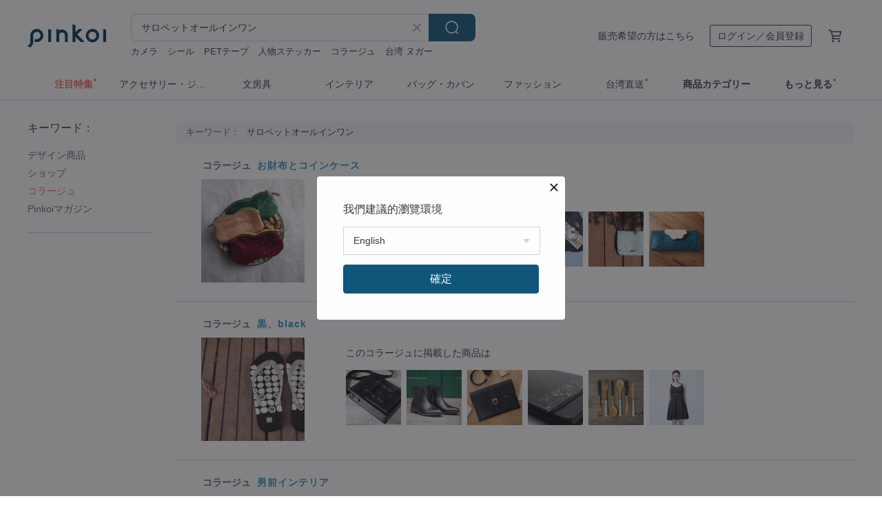

--- FILE ---
content_type: text/html; charset=utf-8
request_url: https://jp.pinkoi.com/search?find=window&q=%E3%82%B5%E3%83%AD%E3%83%9A%E3%83%83%E3%83%88%E3%82%AA%E3%83%BC%E3%83%AB%E3%82%A4%E3%83%B3%E3%83%AF%E3%83%B3
body_size: 20776
content:

<!doctype html>

<html lang="ja" class="web no-js s-not-login s-ja webkit" xmlns:fb="http://ogp.me/ns/fb#">
<head prefix="og: http://ogp.me/ns# fb: http://ogp.me/ns/fb# ilovepinkoi: http://ogp.me/ns/fb/ilovepinkoi#">
    <meta charset="utf-8">

    <title>サロペットオールインワン の検索結果 | Pinkoi | 日本を含む世界のおもしろいが集まるデザイナーズマーケット</title>
    <meta name="description" content="検索結果一覧のページです。ユニークなデザイン商品はプレゼントに最適！Pinkoi（ピンコイ）はアジア最大級のデザイナーズマーケットです。">
    <meta name="keywords" content="デザイン 商品を探す 購入商品 プレゼント 発想 プレゼント">
    <meta property="og:url" content="https://jp.pinkoi.com/search?find=window&q=%E3%82%B5%E3%83%AD%E3%83%9A%E3%83%83%E3%83%88%E3%82%AA%E3%83%BC%E3%83%AB%E3%82%A4%E3%83%B3%E3%83%AF%E3%83%B3"><link rel="canonical" href="https://jp.pinkoi.com/search?find=window&q=%E3%82%B5%E3%83%AD%E3%83%9A%E3%83%83%E3%83%88%E3%82%AA%E3%83%BC%E3%83%AB%E3%82%A4%E3%83%B3%E3%83%AF%E3%83%B3"><link rel="next" href="https://jp.pinkoi.com/search?find=window&q=%E3%82%B5%E3%83%AD%E3%83%9A%E3%83%83%E3%83%88%E3%82%AA%E3%83%BC%E3%83%AB%E3%82%A4%E3%83%B3%E3%83%AF%E3%83%B3&page=2"><link rel="alternate" hreflang="zh-Hant" href="https://www.pinkoi.com/search?find=window&q=%E3%82%B5%E3%83%AD%E3%83%9A%E3%83%83%E3%83%88%E3%82%AA%E3%83%BC%E3%83%AB%E3%82%A4%E3%83%B3%E3%83%AF%E3%83%B3"><link rel="alternate" hreflang="zh-Hant-HK" href="https://hk.pinkoi.com/search?find=window&q=%E3%82%B5%E3%83%AD%E3%83%9A%E3%83%83%E3%83%88%E3%82%AA%E3%83%BC%E3%83%AB%E3%82%A4%E3%83%B3%E3%83%AF%E3%83%B3"><link rel="alternate" hreflang="zh-Hans" href="https://cn.pinkoi.com/search?find=window&q=%E3%82%B5%E3%83%AD%E3%83%9A%E3%83%83%E3%83%88%E3%82%AA%E3%83%BC%E3%83%AB%E3%82%A4%E3%83%B3%E3%83%AF%E3%83%B3"><link rel="alternate" hreflang="en" href="https://en.pinkoi.com/search?find=window&q=%E3%82%B5%E3%83%AD%E3%83%9A%E3%83%83%E3%83%88%E3%82%AA%E3%83%BC%E3%83%AB%E3%82%A4%E3%83%B3%E3%83%AF%E3%83%B3"><link rel="alternate" hreflang="th" href="https://th.pinkoi.com/search?find=window&q=%E3%82%B5%E3%83%AD%E3%83%9A%E3%83%83%E3%83%88%E3%82%AA%E3%83%BC%E3%83%AB%E3%82%A4%E3%83%B3%E3%83%AF%E3%83%B3"><link rel="alternate" hreflang="ja" href="https://jp.pinkoi.com/search?find=window&q=%E3%82%B5%E3%83%AD%E3%83%9A%E3%83%83%E3%83%88%E3%82%AA%E3%83%BC%E3%83%AB%E3%82%A4%E3%83%B3%E3%83%AF%E3%83%B3"><link rel="alternate" hreflang="ko" href="https://kr.pinkoi.com/search?find=window&q=%E3%82%B5%E3%83%AD%E3%83%9A%E3%83%83%E3%83%88%E3%82%AA%E3%83%BC%E3%83%AB%E3%82%A4%E3%83%B3%E3%83%AF%E3%83%B3">

    <link rel="alternate" href="android-app://com.pinkoi/http/jp.pinkoi.com/search?q=%E3%82%B5%E3%83%AD%E3%83%9A%E3%83%83%E3%83%88%E3%82%AA%E3%83%BC%E3%83%AB%E3%82%A4%E3%83%B3%E3%83%AF%E3%83%B3">

    <meta http-equiv="x-dns-prefetch-control" content="on">
    <link rel="preconnect" href="//cdn01.pinkoi.com/">
    <link rel="preconnect" href="//cdn02.pinkoi.com/">
    <link rel="preconnect" href="//cdn03.pinkoi.com/">
    <link rel="preconnect" href="//cdn04.pinkoi.com/">
    <link rel="dns-prefetch" href="//cdn01.pinkoi.com/">
    <link rel="dns-prefetch" href="//cdn02.pinkoi.com/">
    <link rel="dns-prefetch" href="//cdn03.pinkoi.com/">
    <link rel="dns-prefetch" href="//cdn04.pinkoi.com/">

    <link rel="dns-prefetch" href="//app.link/">
    <link rel="dns-prefetch" href="//pinkoi.io/">

    <link rel="dns-prefetch" href="//www.google.com/">
    <link rel="dns-prefetch" href="//www.google.com.tw/">
    <link rel="dns-prefetch" href="//www.googleadservices.com/">
    <link rel="dns-prefetch" href="//www.googletagmanager.com/">
    <link rel="dns-prefetch" href="//www.google-analytics.com/">

    <link rel="preconnect" href="//browser.sentry-cdn.com/">
    <link rel="dns-prefetch" href="//browser.sentry-cdn.com/">

    <meta name="X-Recruiting" content="We are hiring Engineers! https://jp.pinkoi.com/about/careers">
    <meta name="p:domain_verify" content="c4c5fb1f2c9491b84d262107f095d435"/>
    <meta name="baidu-site-verification" content="GqnNPF3SXy">
    <meta name="alexaVerifyID" content="lUqc5Zq8BWufEkGayQxWKGUHKPg">

    <meta name="robots" content="noarchive">

    <meta property="wb:webmaster" content="a59386c74f5b7d01">
    <link rel="alternate" type="application/rss+xml" title="Pinkoi マガジン" href="http://feeds.feedburner.com/pinkoi-magazine">        <meta property="fb:app_id" content="197994114318">
    <meta property="fb:admins" content="1150414893">
    <meta property="og:site_name" content="Pinkoi">
    <meta property="og:locale" content="ja_JP">

<link rel="apple-touch-icon" sizes="180x180" href="//cdn04.pinkoi.com/pinkoi.site/general/favicon/apple-touch-icon.png">
<link rel="icon" type="image/png" sizes="192x192" href="//cdn04.pinkoi.com/pinkoi.site/general/favicon/favicon_192x192.png">
<link rel="icon" type="image/png" sizes="32x32" href="//cdn04.pinkoi.com/pinkoi.site/general/favicon/favicon_32x32.png">
<link rel="icon" type="image/png" sizes="16x16" href="//cdn04.pinkoi.com/pinkoi.site/general/favicon/favicon_16x16.png">
<link rel="shortcut icon" href="//cdn04.pinkoi.com/pinkoi.site/general/favicon/favicon.ico">

    <link rel="manifest" href="/manifest.json">

        <link rel="stylesheet" href="https://cdn02.pinkoi.com/media/dist/css/intl/ja-dced2f232fa22903b761.css" media="all">    <link rel="stylesheet" href="https://cdn02.pinkoi.com/media/dist/css/core-82ba4e5083527bb396be.css" media="all">    <link rel="stylesheet" href="https://cdn02.pinkoi.com/media/dist/css/utilities-d6c23b92e71d8e5dd876.css" media="all">    <link rel="stylesheet" href="https://cdn02.pinkoi.com/media/dist/css/react-common-modules-a1118ad29d6bd51372ca.css" media="all">    <link rel="stylesheet" href="https://cdn02.pinkoi.com/media/dist/dweb/components/header-73c54183b659239fdc3f.css" media="all">

        <link rel="stylesheet" href="https://cdn02.pinkoi.com/media/dist/pages/search-2777f0bae598fe6cbc42.css" media="all">

    <script>
        dataLayer = [];
        dataLayer.push({'Device': 'Web'});
        dataLayer.push({ referrer: document.referrer || undefined });
            dataLayer.push({'User Type': 'Visitor'})

        dataLayer.push({'Locale': 'ja'})
    </script>
    <script>
        (function(w,d,s,l,i){w[l]=w[l]||[];w[l].push({'gtm.start': new Date().getTime(),event:'gtm.js'});var f=d.getElementsByTagName(s)[0],j=d.createElement(s),dl=l!='dataLayer'?'&l='+l:'';j.async=true;j.src='https://www.googletagmanager.com/gtm.js?id='+i+dl;f.parentNode.insertBefore(j,f);})(window,document,'script','dataLayer','GTM-5ZZ325');
    </script>

<meta property="al:ios:url" content="pinkoi://jp.pinkoi.com/search/?find=window&amp;q=%E3%82%B5%E3%83%AD%E3%83%9A%E3%83%83%E3%83%88%E3%82%AA%E3%83%BC%E3%83%AB%E3%82%A4%E3%83%B3%E3%83%AF%E3%83%B3">
<meta property="al:ios:app_store_id" content="557252416">
<meta property="al:ios:app_name" content="Pinkoi">

        <script>var PRODUCTION = true, DEBUG = false, NAMESPACE = 'pinkoi';</script>

    <script src="https://cdnjs.cloudflare.com/polyfill/v3/polyfill.min.js"></script>

        <script src="https://cdn02.pinkoi.com/media/dist/js/3rd_party_libs-1d45841f69.js"></script>    <script src="https://cdn02.pinkoi.com/media/dist/react-router-bdb1af98ed4deea44e7e.js"></script>    <script src="https://cdn02.pinkoi.com/media/dist/settings-9529b5b3cb1a7259b983.js"></script>    <script src="https://cdn02.pinkoi.com/media/dist/market/tracking-91657a2a4abfe34b24c9.js"></script>    <script src="https://cdn02.pinkoi.com/media/dist/js/baselibs-5676685233.js"></script>
        <script src="//cdn02.pinkoi.com/media/js/amdintl_ja.f1367d0989979b23444a6b9de3bc58fc.js"></script>    <script src="//cdn02.pinkoi.com/media/js/intl_ja.43d2fb6a290a3c46467ce17bea07d427.js"></script>

            <script src="//cdn02.pinkoi.com/media/js/sw.js"></script>

        <script src="https://cdn02.pinkoi.com/media/dist/pinkoi.env-92a4cea41c2108ebf7ce.js"></script>    <!-- react.js -->

    <script>
        require(['settings'], function({ default: settings }) {
            settings.set({
                GA_ACCOUNT: 'UA-15950179-1',
                is_ci_browser_testing: false,
                    production: true,
                    debug: false,
                referral_coins: {"bonus_points": 300, "equivalent_currency": "US$ 0.60"},
                uid: null,
                locale: "ja",
                lang: "ja",
                geo: 'US',
                facebook_language: "ja_JP",
                isCanTranship: false,
                currency: 'USD',
                currencyName: 'ドル',
                currencyPattern: '¤#,##0.00',
                currencySymbol: 'US$',
                currencyDigits: '2',
                    suggestedLocale: {"text": {"description": "\u6211\u5011\u5efa\u8b70\u7684\u700f\u89bd\u74b0\u5883", "confirm": "\u78ba\u5b9a"}, "locale": {"available": [{"value": "zh_TW", "name": "\u7e41\u9ad4\u4e2d\u6587\uff08\u53f0\u7063\uff09"}, {"value": "zh_HK", "name": "\u7e41\u9ad4\u4e2d\u6587\uff08\u6e2f\u6fb3\uff09"}, {"value": "zh_CN", "name": "\u7b80\u4f53\u4e2d\u6587"}, {"value": "en", "name": "English"}, {"value": "th", "name": "\u0e44\u0e17\u0e22"}, {"value": "ja", "name": "\u65e5\u672c\u8a9e"}], "selected": "en"}, "currency": {"available": [{"value": "AUD", "name": "\u6fb3\u5e63", "symbol": "AU$"}, {"value": "CAD", "name": "\u52a0\u5e63", "symbol": "CA$"}, {"value": "CNY", "name": "\u4eba\u6c11\u5e63", "symbol": "RMB"}, {"value": "EUR", "name": "\u6b50\u5143", "symbol": "\u20ac"}, {"value": "GBP", "name": "\u82f1\u938a", "symbol": "\u00a3"}, {"value": "HKD", "name": "\u6e2f\u5e63", "symbol": "HK$"}, {"value": "JPY", "name": "\u65e5\u5143", "symbol": "\u5186"}, {"value": "MYR", "name": "\u4ee4\u5409", "symbol": "RM"}, {"value": "SGD", "name": "\u65b0\u5e63", "symbol": "S$"}, {"value": "THB", "name": "\u6cf0\u9296", "symbol": "\u0e3f"}, {"value": "TWD", "name": "\u65b0\u53f0\u5e63", "symbol": "NT$"}, {"value": "USD", "name": "\u7f8e\u91d1", "symbol": "US$"}], "selected": "USD"}},
                isAdmin: false,
                isReportTeam: false,
                isDRTeam: false,
                isBot: false,
                ipAddress: '18.189.185.180',
                videoAutoplayExp: 3,
                beacon: "20251105hXLpgAnPWk",
                experimentMap: {"psq_srp_pb_improvement_abexp": 3},
            });
        });
    </script>

    <script>
        require(['settings'], function({ default: settings }) {
            settings.set({
                user_property: {"beacon": "20251105hXLpgAnPWk", "country_code": "US", "lang": "ja", "currency": "USD", "geo": "US", "city": "OH", "user_type": "visitor", "device": "web", "device_category": "desktop", "device_user_agent": "PC / Mac OS X 10.15.7 / ClaudeBot 1.0", "device_operating_system": "web", "device_operating_system_version": "", "ip": "18.189.185.180", "experiment": {"psq_srp_pb_improvement_abexp": 3}}
            })
        })
    </script>

    <script id='sentryScript' defer src="https://browser.sentry-cdn.com/5.18.1/bundle.min.js" integrity="sha384-4zdOhGLDdcXl+MRlpApt/Nvfe6A3AqGGBil9+lwFSkXNTv0rVx0eCyM1EaJCXS7r" crossorigin="anonymous"></script>

<script>
    require(['pinkoi.env'], function(pinkoiEnv) {
        function getIgnoreErrors(){
            var platform = "dweb";
            var BASE_IGNORE_ERRORS = [
                /'Headers' is undefined/,
                /errors.html#scripterror/,
                /'require' is undefined/,
                /define is not defined/,
                /require is not a function/,
                /define is not a function/,
                /require is not defined/,
                /Can't find variable: require/,
                /Can't find variable: \$/,
                /\$ is not defined/,
                /'\$' is undefined/,
                /ResizeObserver loop limit exceeded/,
                /ResizeObserver loop completed with undelivered notifications/,
                /SecurityError: Failed to register a ServiceWorker: No URL is associated with the caller's document./,
                /QuotaExceededError/,
                /SecurityError/,
                /Illegal invocation/,
                /Translation missing/,
                /IDBDatabase/,
                /instantSearchSDKJSBridgeClearHighlight/,
                /ChunkLoadError/,
                /Loading CSS chunk/,
                /^Non-Error promise rejection captured with value: Object Not Found Matching Id/,
                /^Product Page: flickr image download failed./,
                /UnknownError: Database deleted by request of the user/,
                /Can't find variable: gmo/,
                /Non-Error promise rejection captured with keys: currentTarget, detail, isTrusted, target/,
                /^NotFoundError: Failed to execute 'removeChild' on 'Node'/,
            ];

            var PINKOI_APP_IOS_IGNORE_ERROR = [
                /Non-Error promise rejection captured with value: null/
            ];

            var errors = BASE_IGNORE_ERRORS;

            if( platform === 'in-app' && Modernizr.ios){
                errors = errors.concat(PINKOI_APP_IOS_IGNORE_ERROR);
            }

            if( platform === 'mweb' && Modernizr.ios && !Modernizr.safari){
                errors = errors.concat([
                    /undefined is not an object \(evaluating 'a\.O'\)/,
                ]);
            }

            return errors;
        }

        function initSentry(Sentry){
            Sentry.init({
                dsn: 'https://23e26b2e00934dcca75ce8ef95ce9e94@o385711.ingest.sentry.io/5218885',
                release: pinkoiEnv && pinkoiEnv.RELEASE_INFO ? pinkoiEnv.RELEASE_INFO : null,
                allowUrls: [
                    /https:\/\/([^?].+\.)?pinkoi\.com/
                ],
                denyUrls: [
                    /^file:\/\/\/.+$/,
                    /media\/dist\/firebase/,
                    /doubleclick\.net\/pagead\/viewthroughconversion/,
                    /analytics\.twitter\.com/,
                    /^chrome:\/\//i,
                    /^chrome-extension:\/\//i,
                ],
                ignoreErrors: getIgnoreErrors(),
            });

            Sentry.configureScope(function(scope) {
                scope.setUser({ id: null })
                scope.setTags({"platform": "dweb", "platform.lang": "ja", "platform.geo": "US", "platform.currency": "USD", "user.group": "NB"})
            });
        }

        window.Sentry && initSentry(window.Sentry);
        !window.Sentry && sentryScript.addEventListener('load', function() { initSentry(window.Sentry) });
    });

</script>

    <script src="https://cdn02.pinkoi.com/media/dist/preinit-9c8c2f02127b9f2b2c8e.js"></script>
<script>
    require(['preinit']);
</script>

<script>
    function gadSetLocalStorage(name, value, expires) {
        var item = {
            value: value,
            expires: Date.now() + expires * 24 * 60 * 60 * 1000
        };

        try {
            localStorage.setItem(name, JSON.stringify(item));
        } catch (e) {
            console.error('Failed to set localStorage:', e);
        }
    }

    function gadGetLocalStorage(name) {
        try {
            var item = JSON.parse(localStorage.getItem(name));
        } catch (e) {
            return null;
        }

        if (!item || !item.value || !item.expires) {
            return null;
        }

        if (item.expires < Date.now()) {
            localStorage.removeItem(name);
            return null;
        }

        return item.value;
    }

    function gadGetPageviewCount() {
        return parseInt(gadGetLocalStorage('pageviewCount'));
    }

    function setPageviewCount() {
        var count = gadGetPageviewCount();

        if (!count || isNaN(count)) {
            count = 1;
        } else if (count >= 2) {
            return;
        } else {
            count++;
        }

        gadSetLocalStorage('pageviewCount', count, 30);
    }

    function sendConversionEventByPageviewCount(count) {
        if (count === 2) {
            if (window.gtag && typeof window.gtag === 'function') {
                window.gtag('event', 'over2pages');
            }
        }
    }

    (function() {
        setPageviewCount();
    })();
</script>

<script>
    window.addEventListener('load', function(event){
        sendConversionEventByPageviewCount(gadGetPageviewCount());
    });
</script>

    <script>
        require(['settings'],function({ default: settings }){

            var userInfo = {
                external_id: "20251105hXLpgAnPWk",
                client_user_agent: navigator.userAgent,
                client_ip_address: '18.189.185.180',
                fbp: null || null,
                fbc: ""  || null,
                ge: null,
                em: null,
            };

                !function(f,b,e,v,n,t,s){if(f.fbq)return;n=f.fbq=function(){n.callMethod?  n.callMethod.apply(n,arguments):n.queue.push(arguments)};if(!f._fbq)f._fbq=n; n.push=n;n.loaded=!0;n.version='2.0';n.queue=[];t=b.createElement(e);t.async=!0;t.src=v;s=b.getElementsByTagName(e)[0];s.parentNode.insertBefore(t,s)}(window, document,'script','//connect.facebook.net/en_US/fbevents.js');

                fbq('init', '886302098095315', userInfo);

            send('PageView',{
                new_beacon: Number(true)
            });

            function send(trackName, customData){

                var eventDateTime = new Date();
                var event_time = Math.floor(eventDateTime / 1000);
                var event_id = trackName + '_' + eventDateTime.getTime();

                var trackContentData = {
                    event_name: trackName,
                    event_time: event_time,
                    event_id: event_id,
                    action_source: 'website',
                    event_source_url: window.location.href,
                    user_data: userInfo,
                    custom_data: customData
                };

                fbq('track', trackName, customData, {
                    eventID: event_id
                });

                try {
                    var isBot = settings.get('isBot');
                    var isDebug = settings.get('debug');

                    if(isBot || isDebug){
                        return;
                    }

                    var endpoint = "/_log/fb";

                    var sendData = JSON.stringify(trackContentData);

                    if (navigator.sendBeacon) {
                        navigator.sendBeacon(endpoint, sendData);
                        return;
                    }

                    var xhr = new XMLHttpRequest();

                    xhr.open('POST', endpoint, true);
                    xhr.send(JSON.stringify(sendData));
                } catch (error) {
                    window.Sentry
                        && window.Sentry.captureException
                        && window.Sentry.captureException(error);
                }
            };
        })
    </script>

</head><body class="g-stat-notlogin">    

    <header id="gheader" class="g-header">
        <div class="g-wrap-expand">
            <div class="g-header-top g-flex g-items-center">
                <a class="logo " href="/" title="日本を含む世界のおもしろいが集まるデザイナーズマーケット">
                        <svg height="24" viewBox="0 0 82 24" width="82" xmlns="http://www.w3.org/2000/svg"><path d="M36.019 5.4a5.95 5.95 0 0 1 5.95 5.95v6.639c0 .258-.21.468-.469.468h-2.038a.469.469 0 0 1-.468-.468V11.35a2.975 2.975 0 0 0-5.95 0v6.639c0 .258-.21.468-.47.468h-2.037a.469.469 0 0 1-.468-.468V5.36c0-.309.292-.533.59-.453l2.037.546c.205.055.347.24.347.452v.297A5.917 5.917 0 0 1 36.02 5.4zm15.872 5.21l7.048 7.048c.295.295.086.8-.331.8h-2.689a.937.937 0 0 1-.662-.275l-5.355-5.355v5.16c0 .26-.21.47-.469.47h-2.038a.469.469 0 0 1-.468-.47V.469c0-.307.292-.532.59-.452l2.038.546c.205.055.347.24.347.453v7.377l3.213-3.213a.937.937 0 0 1 .662-.274h2.915c.334 0 .501.403.265.64zm15.814 5.258a4.104 4.104 0 1 0 0-8.209 4.104 4.104 0 0 0 0 8.21zm0-11.137a7.033 7.033 0 1 1 0 14.065 7.033 7.033 0 0 1 0-14.065zm-57.972.071a6.827 6.827 0 0 1 6.778 6.778c.027 3.783-3.165 6.877-6.948 6.877H7.92a.469.469 0 0 1-.469-.468V15.89c0-.259.21-.468.469-.468h1.68c2.086 0 3.846-1.649 3.878-3.735a3.793 3.793 0 0 0-3.852-3.851c-2.085.031-3.734 1.792-3.734 3.878v6.574a6.817 6.817 0 0 1-2.744 5.471.944.944 0 0 1-1.038.067L.176 22.71c-.26-.15-.226-.538.058-.634 1.522-.518 2.623-2.018 2.623-3.788V11.75c0-3.782 3.094-6.975 6.876-6.948zm14.534.652c.205.055.347.24.347.453v12.082c0 .258-.21.468-.468.468h-2.038a.469.469 0 0 1-.469-.468V5.36c0-.309.292-.533.59-.453zm57.351 0c.205.055.348.24.348.453v12.082c0 .258-.21.468-.469.468H79.46a.469.469 0 0 1-.468-.468V5.36c0-.309.292-.533.59-.453z" fill="#003354" class="color"/></svg>
                </a>

                <div class="m-header-search">
                    <div class="m-header-search__form">
                        <form class="m-search-form" method="get" action="/search">
                            <input type="search" name="q" placeholder="商品名・ショップ名で検索" value="サロペットオールインワン" class="m-search-form__input" autocomplete="off" id="g-header-keyword" maxlength="256">
                            <button class="m-search-form__submit" type="submit">検索<svg xmlns="http://www.w3.org/2000/svg" width="24" height="24" viewBox="0 0 24 24"><path class="color" fill="#29242D" d="M18.409007 17.542742L21.3056 20.4385l-1.123 1.123-2.94094-2.940093c-1.551763 1.20398-3.499008 1.921493-5.61076 1.921493-5.056 0-9.169-4.113-9.169-9.168 0-5.056 4.113-9.169 9.169-9.169s9.169 4.113 9.169 9.169c0 2.372829-.906253 4.5381-2.390893 6.167842zM11.6309 3.7939c-4.18 0-7.581 3.401-7.581 7.581 0 4.18 3.401 7.58 7.581 7.58 4.18 0 7.581-3.4 7.581-7.58s-3.401-7.581-7.581-7.581z"/></svg></button>
                        </form>
                    </div>
                    <div id="g-header-search-trend" class="m-header-search__trend">
                            <a class="trend-link" href="/search?q=ステッカー">ステッカー</a>
                            <a class="trend-link" href="/search?q=ミッフィー ぬいぐるみ">ミッフィー ぬいぐるみ</a>
                            <a class="trend-link" href="/search?q=人物ステッカー">人物ステッカー</a>
                            <a class="trend-link" href="/search?q=ブックカバー 韓国">ブックカバー 韓国</a>
                            <a class="trend-link" href="/search?q=無省旗袍">無省旗袍</a>
                            <a class="trend-link" href="/search?q=pion">pion</a>
                            <a class="trend-link" href="/search?q=ネパール オパール">ネパール オパール</a>
                            <a class="trend-link" href="/search?q=petテープ">petテープ</a>
                    </div>
                </div>

                <div class="header-right g-pl-spacing-l">
                    <div class="header-right-inner">
                            <a href="/page/store-intro" class="tab" id="g-header-store-intro-link">販売希望の方はこちら</a>
                            <a class="login tab" history="login" data-click="login-modal" data-button-type="login">
                                <span class="border">ログイン／会員登録</span>
                            </a>
                            <a class="cart tab icon-hover" history="login" data-click="login-modal" data-button-type="cart"><svg height="20" viewBox="0 0 20 20" width="20" xmlns="http://www.w3.org/2000/svg"><path d="M17.494 4.552a.625.625 0 0 1 .105.546l-1.484 5.364a.625.625 0 0 1-.603.458H7.817l.03.088c.041.119.047.245.015.365l-.385 1.474h8.53v1.25h-9.34a.627.627 0 0 1-.605-.783l.543-2.072-2.603-7.405H2.153v-1.25h2.292c.265 0 .502.167.59.417l.457 1.302h11.505c.195 0 .38.09.497.246zM15.037 9.67l1.139-4.114H5.93L7.377 9.67zm-6.391 6.718a1.25 1.25 0 1 1-2.501 0 1.25 1.25 0 0 1 2.5 0zm7.361 0a1.25 1.25 0 1 1-2.5 0 1.25 1.25 0 0 1 2.5 0z" fill="#39393e" class="color"/></svg></a>
                    </div>
                </div>
            </div>
        </div>
        <nav id="m-navigation" class="m-navigation">
            <div class="m-navigation__dropdown-container">
                <div class="m-navigation__list-container">
                    <ul class="navigation navigation--col-9">

                                <li class="navigation__list navigation__campaign navigation__list--highlight">
                                        <div class="navigation__title navigation__title--bold navigation__title--salmon"><span class="navigation__title-inner">注目特集</span></div>
                                </li>

                                <li class="navigation__list navigation__group_2">
                                        <a class="navigation__title navigation__title--link" href="/browse?catp=group_2&amp;ref_sec=topnavigation">アクセサリー・ジュエリー</a>
                                </li>

                                <li class="navigation__list navigation__group_3">
                                        <a class="navigation__title navigation__title--link" href="/browse?catp=group_3&amp;ref_sec=topnavigation">文房具</a>
                                </li>

                                <li class="navigation__list navigation__group_5">
                                        <a class="navigation__title navigation__title--link" href="/browse?catp=group_5&amp;ref_sec=topnavigation">インテリア</a>
                                </li>

                                <li class="navigation__list navigation__group_1">
                                        <a class="navigation__title navigation__title--link" href="/browse?catp=group_1&amp;ref_sec=topnavigation">バッグ・カバン</a>
                                </li>

                                <li class="navigation__list navigation__group_0">
                                        <a class="navigation__title navigation__title--link" href="/browse?catp=group_0&amp;ref_sec=topnavigation">ファッション</a>
                                </li>

                                <li class="navigation__list navigation__twdirectjp">
                                        <a class="navigation__title navigation__title--link" href="/topic/twdirect-jp?ref_sec=top_navigation_campaign">台湾直送</a>
                                </li>

                                <li class="navigation__list navigation__allCategory">
                                        <a class="navigation__title navigation__title--bold navigation__title--link" href="/browse?ref_sec=topnavigation">商品カテゴリー</a>
                                </li>

                                <li class="navigation__list navigation__explore">
                                        <div class="navigation__title navigation__title--bold"><span class="navigation__title-inner">もっと見る</span></div>
                                </li>
                    </ul>
                </div>
            </div>
        </nav>
    </header>
<div id="search" class="n-search clr">
    <div class="m-results-body">
        <aside id="sider" class="n-search-nav m-results-aside">
            <div class="nav-links">
                <h3 class="filter-text">キーワード：</h3>
                <ul class="window"><li><a href="/search?q=%E3%82%B5%E3%83%AD%E3%83%9A%E3%83%83%E3%83%88%E3%82%AA%E3%83%BC%E3%83%AB%E3%82%A4%E3%83%B3%E3%83%AF%E3%83%B3">デザイン商品</a></li><li><a class="store" href="/search?find=store&q=%E3%82%B5%E3%83%AD%E3%83%9A%E3%83%83%E3%83%88%E3%82%AA%E3%83%BC%E3%83%AB%E3%82%A4%E3%83%B3%E3%83%AF%E3%83%B3">ショップ</a></li><li><a class="window" href="/search?find=window&q=%E3%82%B5%E3%83%AD%E3%83%9A%E3%83%83%E3%83%88%E3%82%AA%E3%83%BC%E3%83%AB%E3%82%A4%E3%83%B3%E3%83%AF%E3%83%B3">コラージュ</a></li><li><a class="post" href="/search?find=post&q=%E3%82%B5%E3%83%AD%E3%83%9A%E3%83%83%E3%83%88%E3%82%AA%E3%83%BC%E3%83%AB%E3%82%A4%E3%83%B3%E3%83%AF%E3%83%B3">Pinkoiマガジン</a></li></ul>
            </div>
        </aside>
        <main id="result" class="m-filter-extend n-search-result m-results-main">
                <h1 id="query" style="margin-bottom:24px;" class="g_note_gray"><b>キーワード：</b>サロペットオールインワン </h1>

<article class="row clr n-search-v1-row">
    <h2 class="title"><b>コラージュ</b> <a href="/window/11oEaITL">お財布とコインケース</a></h2>
    <a class="photo" href="/window/11oEaITL">
    <img src="//cdn01.pinkoi.com/product/1OizN3n7/0/160x160.jpg"/></a>
    <div class="content"><div class="label">このコラージュに掲載した商品は</div><a href="/product/1tk_yAhe"><img src="//cdn01.pinkoi.com/product/1tk_yAhe/0/80x80.jpg"/></a><a href="/product/1yZncDdu"><img src="//cdn01.pinkoi.com/product/1yZncDdu/0/80x80.jpg"/></a><a href="/product/1TnSKAnb"><img src="//cdn01.pinkoi.com/product/1TnSKAnb/0/80x80.jpg"/></a><a href="/product/1oMH4ND_"><img src="//cdn01.pinkoi.com/product/1oMH4ND_/0/80x80.jpg"/></a><a href="/product/1BYQhzBV"><img src="//cdn01.pinkoi.com/product/1BYQhzBV/0/80x80.jpg"/></a><a href="/product/1XCCNrC_"><img src="//cdn02.pinkoi.com/product/1XCCNrC_/0/80x80.jpg"/></a></div>
</article>
<article class="row clr n-search-v1-row">
    <h2 class="title"><b>コラージュ</b> <a href="/window/149e-IgN">黒、black </a></h2>
    <a class="photo" href="/window/149e-IgN">
    <img src="//cdn02.pinkoi.com/product/1K4YbCii/0/160x160.jpg"/></a>
    <div class="content"><div class="label">このコラージュに掲載した商品は</div><a href="/product/1kp7V1Jm"><img src="//cdn01.pinkoi.com/product/1kp7V1Jm/0/80x80.jpg"/></a><a href="/product/17qH7cHE"><img src="//cdn01.pinkoi.com/product/17qH7cHE/0/80x80.jpg"/></a><a href="/product/1MtruXOE"><img src="//cdn02.pinkoi.com/product/1MtruXOE/0/80x80.jpg"/></a><a href="/product/1QYZu1XI"><img src="//cdn01.pinkoi.com/product/1QYZu1XI/0/80x80.jpg"/></a><a href="/product/15F25GYx"><img src="//cdn01.pinkoi.com/product/15F25GYx/0/80x80.jpg"/></a><a href="/product/1ZIBJY4C"><img src="//cdn01.pinkoi.com/product/1ZIBJY4C/0/80x80.jpg"/></a></div>
</article>
<article class="row clr n-search-v1-row">
    <h2 class="title"><b>コラージュ</b> <a href="/window/19rUy8np">男前インテリア</a></h2>
    <a class="photo" href="/window/19rUy8np">
    <img src="//cdn01.pinkoi.com/product/1mAZI6x2/0/160x160.jpg"/></a>
    <div class="content"><div class="label">このコラージュに掲載した商品は</div><a href="/product/1c2p0Srj"><img src="//cdn01.pinkoi.com/product/1c2p0Srj/0/80x80.jpg"/></a><a href="/product/16ZeNkma"><img src="//cdn02.pinkoi.com/product/16ZeNkma/0/80x80.jpg"/></a><a href="/product/1uGBtvxs"><img src="//cdn01.pinkoi.com/product/1uGBtvxs/0/80x80.jpg"/></a><a href="/product/1Cza0jbW"><img src="//cdn01.pinkoi.com/product/1Cza0jbW/0/80x80.jpg"/></a><a href="/product/1JL84oNz"><img src="//cdn01.pinkoi.com/product/1JL84oNz/0/80x80.jpg"/></a><a href="/product/1uSmJvu7"><img src="//cdn02.pinkoi.com/product/1uSmJvu7/0/80x80.jpg"/></a></div>
</article>
<article class="row clr n-search-v1-row">
    <h2 class="title"><b>コラージュ</b> <a href="/window/1mwLy9jT">秋のコーディネーション</a></h2>
    <a class="photo" href="/window/1mwLy9jT">
    <img src="//cdn01.pinkoi.com/product/1WyshkdH/0/160x160.jpg"/></a>
    <div class="content"><div class="label">このコラージュに掲載した商品は</div><a href="/product/1IJSFMwu"><img src="//cdn02.pinkoi.com/product/1IJSFMwu/0/80x80.jpg"/></a><a href="/product/1VCWLgZ3"><img src="//cdn01.pinkoi.com/product/1VCWLgZ3/0/80x80.jpg"/></a><a href="/product/1Amnp6Ln"><img src="//cdn01.pinkoi.com/product/1Amnp6Ln/0/80x80.jpg"/></a><a href="/product/1AIda0z3"><img src="//cdn01.pinkoi.com/product/1AIda0z3/0/80x80.jpg"/></a><a href="/product/12fKOB3W"><img src="//cdn02.pinkoi.com/product/12fKOB3W/0/80x80.jpg"/></a><a href="/product/1qPlQxbM"><img src="//cdn01.pinkoi.com/product/1qPlQxbM/0/80x80.jpg"/></a></div>
</article>
<article class="row clr n-search-v1-row">
    <h2 class="title"><b>コラージュ</b> <a href="/window/24scqeZ9">レインボーアイテム?</a></h2>
    <a class="photo" href="/window/24scqeZ9">
    <img src="//cdn01.pinkoi.com/product/QnhMHN4D/0/160x160.jpg"/></a>
    <div class="content"><div class="label">このコラージュに掲載した商品は</div><a href="/product/jaze2Qfi"><img src="//cdn01.pinkoi.com/product/jaze2Qfi/0/80x80.jpg"/></a><a href="/product/mkPrq4yV"><img src="//cdn01.pinkoi.com/product/mkPrq4yV/0/80x80.jpg"/></a><a href="/product/rGyRfTzm"><img src="//cdn01.pinkoi.com/product/rGyRfTzm/0/80x80.jpg"/></a><a href="/product/zccrPupF"><img src="//cdn01.pinkoi.com/product/zccrPupF/0/80x80.jpg"/></a><a href="/product/KS7YDsV3"><img src="//cdn01.pinkoi.com/product/KS7YDsV3/0/80x80.jpg"/></a><a href="/product/WAHtvHZa"><img src="//cdn01.pinkoi.com/product/WAHtvHZa/0/80x80.jpg"/></a></div>
</article>
<article class="row clr n-search-v1-row">
    <h2 class="title"><b>コラージュ</b> <a href="/window/328znqLr">【送料無料】ファッションアイテム</a></h2>
    <a class="photo" href="/window/328znqLr">
    <img src="//cdn02.pinkoi.com/product/yvVH9xiy/0/160x160.jpg"/></a>
    <div class="content"><div class="label">このコラージュに掲載した商品は</div><a href="/product/JEhMaDfY"><img src="//cdn01.pinkoi.com/product/JEhMaDfY/0/80x80.jpg"/></a><a href="/product/Ufg2KaBM"><img src="//cdn01.pinkoi.com/product/Ufg2KaBM/0/80x80.jpg"/></a><a href="/product/b9vSFcKD"><img src="//cdn01.pinkoi.com/product/b9vSFcKD/0/80x80.jpg"/></a><a href="/product/XqhJcUAh"><img src="//cdn01.pinkoi.com/product/XqhJcUAh/0/80x80.jpg"/></a><a href="/product/n4HUpcFm"><img src="//cdn01.pinkoi.com/product/n4HUpcFm/0/80x80.jpg"/></a><a href="/product/x7ALVcap"><img src="//cdn01.pinkoi.com/product/x7ALVcap/0/80x80.jpg"/></a></div>
</article>
<article class="row clr n-search-v1-row">
    <h2 class="title"><b>コラージュ</b> <a href="/window/35Tgp643">パール ピアス</a></h2>
    <a class="photo" href="/window/35Tgp643">
    <img src="//cdn01.pinkoi.com/product/wYBi2zn2/0/160x160.jpg"/></a>
    <div class="content"><div class="label">このコラージュに掲載した商品は</div><a href="/product/gD4vWdUX"><img src="//cdn01.pinkoi.com/product/gD4vWdUX/0/80x80.jpg"/></a><a href="/product/MBFNnGQ9"><img src="//cdn02.pinkoi.com/product/MBFNnGQ9/0/80x80.jpg"/></a><a href="/product/pHZQDPjC"><img src="//cdn01.pinkoi.com/product/pHZQDPjC/0/80x80.jpg"/></a><a href="/product/TpTphjbC"><img src="//cdn01.pinkoi.com/product/TpTphjbC/0/80x80.jpg"/></a><a href="/product/iEW8zbCc"><img src="//cdn02.pinkoi.com/product/iEW8zbCc/0/80x80.jpg"/></a><a href="/product/Z7cdYKsT"><img src="//cdn01.pinkoi.com/product/Z7cdYKsT/0/80x80.jpg"/></a></div>
</article>
<article class="row clr n-search-v1-row">
    <h2 class="title"><b>コラージュ</b> <a href="/window/3n6VwfQD">粉色</a></h2>
    <a class="photo" href="/window/3n6VwfQD">
    <img src="//cdn01.pinkoi.com/product/tAB3bCVu/0/160x160.jpg"/></a>
    <div class="content"><div class="label">このコラージュに掲載した商品は</div><a href="/product/Ng9aXzfi"><img src="//cdn01.pinkoi.com/product/Ng9aXzfi/0/80x80.jpg"/></a><a href="/product/ePcQdtxU"><img src="//cdn01.pinkoi.com/product/ePcQdtxU/0/80x80.jpg"/></a><a href="/product/NMkxVEmE"><img src="//cdn02.pinkoi.com/product/NMkxVEmE/0/80x80.jpg"/></a><a href="/product/m7nZbaSd"><img src="//cdn01.pinkoi.com/product/m7nZbaSd/0/80x80.jpg"/></a><a href="/product/cqpAYECT"><img src="//cdn01.pinkoi.com/product/cqpAYECT/0/80x80.jpg"/></a><a href="/product/1mkYZhzo"><img src="//cdn01.pinkoi.com/product/1mkYZhzo/0/80x80.jpg"/></a></div>
</article>
<article class="row clr n-search-v1-row">
    <h2 class="title"><b>コラージュ</b> <a href="/window/49P9fUca">珍珠パール</a></h2>
    <a class="photo" href="/window/49P9fUca">
    <img src="//cdn02.pinkoi.com/product/RdkYqbgK/0/160x160.jpg"/></a>
    <div class="content"><div class="label">このコラージュに掲載した商品は</div><a href="/product/BL6MVfGB"><img src="//cdn01.pinkoi.com/product/BL6MVfGB/0/80x80.jpg"/></a><a href="/product/NtvjuFMe"><img src="//cdn02.pinkoi.com/product/NtvjuFMe/0/80x80.jpg"/></a><a href="/product/vbMt2RDP"><img src="//cdn01.pinkoi.com/product/vbMt2RDP/0/80x80.jpg"/></a><a href="/product/DbB93Hst"><img src="//cdn01.pinkoi.com/product/DbB93Hst/0/80x80.jpg"/></a><a href="/product/iq9C5fNZ"><img src="//cdn01.pinkoi.com/product/iq9C5fNZ/0/80x80.jpg"/></a><a href="/product/Eejpv4yg"><img src="//cdn02.pinkoi.com/product/Eejpv4yg/0/80x80.jpg"/></a></div>
</article>
<article class="row clr n-search-v1-row">
    <h2 class="title"><b>コラージュ</b> <a href="/window/4YkpZBCs">ゆったり楽ちんでも大人の可愛げは装備した涼やかワンピース 岩グレイ</a></h2>
    <a class="photo" href="/window/4YkpZBCs">
    <img src="//cdn01.pinkoi.com/product/iS7XKfXf/0/160x160.jpg"/></a>
    <div class="content"><div class="label">このコラージュに掲載した商品は</div><a href="/product/Sgf6bASe"><img src="//cdn02.pinkoi.com/product/Sgf6bASe/0/80x80.jpg"/></a><a href="/product/MK7xFydJ"><img src="//cdn01.pinkoi.com/product/MK7xFydJ/0/80x80.jpg"/></a><a href="/product/yCJirxHu"><img src="//cdn01.pinkoi.com/product/yCJirxHu/0/80x80.jpg"/></a><a href="/product/Ng5GYC4V"><img src="//cdn01.pinkoi.com/product/Ng5GYC4V/0/80x80.jpg"/></a><a href="/product/Exuytdkw"><img src="//cdn02.pinkoi.com/product/Exuytdkw/0/80x80.jpg"/></a><a href="/product/Ss9L3ed4"><img src="//cdn01.pinkoi.com/product/Ss9L3ed4/0/80x80.jpg"/></a></div>
</article>
<article class="row clr n-search-v1-row">
    <h2 class="title"><b>コラージュ</b> <a href="/window/4hhtZuYz">パレット</a></h2>
    <a class="photo" href="/window/4hhtZuYz">
    <img src="//cdn01.pinkoi.com/product/2BbvLshg/0/160x160.jpg"/></a>
    <div class="content"><div class="label">このコラージュに掲載した商品は</div><a href="/product/Bc6itGB5"><img src="//cdn01.pinkoi.com/product/Bc6itGB5/0/80x80.jpg"/></a><a href="/product/AraVtpnn"><img src="//cdn01.pinkoi.com/product/AraVtpnn/0/80x80.jpg"/></a><a href="/product/vNCjugaE"><img src="//cdn02.pinkoi.com/product/vNCjugaE/0/80x80.jpg"/></a><a href="/product/jU22GASM"><img src="//cdn02.pinkoi.com/product/jU22GASM/0/80x80.jpg"/></a><a href="/product/hx8Mb8Gk"><img src="//cdn02.pinkoi.com/product/hx8Mb8Gk/0/80x80.jpg"/></a><a href="/product/1uqJAN1J"><img src="//cdn01.pinkoi.com/product/1uqJAN1J/0/80x80.jpg"/></a></div>
</article>
<article class="row clr n-search-v1-row">
    <h2 class="title"><b>コラージュ</b> <a href="/window/4jqNccDu">大人気！ワンピース特集</a></h2>
    <a class="photo" href="/window/4jqNccDu">
    <img src="//cdn01.pinkoi.com/product/PBJKVird/0/160x160.jpg"/></a>
    <div class="content"><div class="label">このコラージュに掲載した商品は</div><a href="/product/U59w65g9"><img src="//cdn02.pinkoi.com/product/U59w65g9/0/80x80.jpg"/></a><a href="/product/qGqF8i8x"><img src="//cdn01.pinkoi.com/product/qGqF8i8x/0/80x80.jpg"/></a><a href="/product/DevfhZyu"><img src="//cdn02.pinkoi.com/product/DevfhZyu/0/80x80.jpg"/></a><a href="/product/XWgpbcP2"><img src="//cdn01.pinkoi.com/product/XWgpbcP2/0/80x80.jpg"/></a><a href="/product/DrAJPSL9"><img src="//cdn01.pinkoi.com/product/DrAJPSL9/0/80x80.jpg"/></a><a href="/product/WtJh9Mfi"><img src="//cdn01.pinkoi.com/product/WtJh9Mfi/0/80x80.jpg"/></a></div>
</article>
<article class="row clr n-search-v1-row">
    <h2 class="title"><b>コラージュ</b> <a href="/window/7QrevBhU">ペットと過ごす楽しい時間</a></h2>
    <a class="photo" href="/window/7QrevBhU">
    <img src="//cdn02.pinkoi.com/product/DYEZQgGq/0/160x160.jpg"/></a>
    <div class="content"><div class="label">このコラージュに掲載した商品は</div><a href="/product/x4Kuwikj"><img src="//cdn01.pinkoi.com/product/x4Kuwikj/0/80x80.jpg"/></a><a href="/product/kGcnBmD7"><img src="//cdn01.pinkoi.com/product/kGcnBmD7/0/80x80.jpg"/></a><a href="/product/JpZmQGVJ"><img src="//cdn01.pinkoi.com/product/JpZmQGVJ/0/80x80.jpg"/></a><a href="/product/fFEyTUQZ"><img src="//cdn01.pinkoi.com/product/fFEyTUQZ/0/80x80.jpg"/></a><a href="/product/EwejSz7J"><img src="//cdn01.pinkoi.com/product/EwejSz7J/0/80x80.jpg"/></a><a href="/product/yVHrTRnk"><img src="//cdn01.pinkoi.com/product/yVHrTRnk/0/80x80.jpg"/></a></div>
</article>
<article class="row clr n-search-v1-row">
    <h2 class="title"><b>コラージュ</b> <a href="/window/7ojhwWIC">新生活に欲しいインテリア</a></h2>
    <a class="photo" href="/window/7ojhwWIC">
    <img src="//cdn02.pinkoi.com/product/1xZkhqQ7/0/160x160.jpg"/></a>
    <div class="content"><div class="label">このコラージュに掲載した商品は</div><a href="/product/1tTYEJZH"><img src="//cdn01.pinkoi.com/product/1tTYEJZH/0/80x80.jpg"/></a><a href="/product/190Dznw7"><img src="//cdn02.pinkoi.com/product/190Dznw7/0/80x80.jpg"/></a><a href="/product/1qxLbOes"><img src="//cdn02.pinkoi.com/product/1qxLbOes/0/80x80.jpg"/></a><a href="/product/1cbijGYu"><img src="//cdn02.pinkoi.com/product/1cbijGYu/0/80x80.jpg"/></a><a href="/product/1ZotGvVF"><img src="//cdn01.pinkoi.com/product/1ZotGvVF/0/80x80.jpg"/></a><a href="/product/1scJmkEr"><img src="//cdn01.pinkoi.com/product/1scJmkEr/0/80x80.jpg"/></a></div>
</article>
<article class="row clr n-search-v1-row">
    <h2 class="title"><b>コラージュ</b> <a href="/window/7u82vUiC">花開</a></h2>
    <a class="photo" href="/window/7u82vUiC">
    <img src="//cdn01.pinkoi.com/product/sUnf5LCj/0/160x160.jpg"/></a>
    <div class="content"><div class="label">このコラージュに掲載した商品は</div><a href="/product/dNWKLtWW"><img src="//cdn02.pinkoi.com/product/dNWKLtWW/0/80x80.jpg"/></a><a href="/product/5CxkAMah"><img src="//cdn01.pinkoi.com/product/5CxkAMah/0/80x80.jpg"/></a><a href="/product/zXbvXA7Y"><img src="//cdn02.pinkoi.com/product/zXbvXA7Y/0/80x80.jpg"/></a><a href="/product/Ba2kGx4N"><img src="//cdn01.pinkoi.com/product/Ba2kGx4N/0/80x80.jpg"/></a><a href="/product/uc4Zeicd"><img src="//cdn01.pinkoi.com/product/uc4Zeicd/0/80x80.jpg"/></a><a href="/product/JdQn6kTv"><img src="//cdn01.pinkoi.com/product/JdQn6kTv/0/80x80.jpg"/></a></div>
</article>
<article class="row clr n-search-v1-row">
    <h2 class="title"><b>コラージュ</b> <a href="/window/8LnjHADE">手帳をデコる</a></h2>
    <a class="photo" href="/window/8LnjHADE">
    <img src="//cdn01.pinkoi.com/product/1TI04iGp/0/160x160.jpg"/></a>
    <div class="content"><div class="label">このコラージュに掲載した商品は</div><a href="/product/zUCHetYK"><img src="//cdn02.pinkoi.com/product/zUCHetYK/0/80x80.jpg"/></a><a href="/product/bsZ7GQ9d"><img src="//cdn01.pinkoi.com/product/bsZ7GQ9d/0/80x80.jpg"/></a><a href="/product/fSeYz4hN"><img src="//cdn01.pinkoi.com/product/fSeYz4hN/0/80x80.jpg"/></a><a href="/product/giRTHyes"><img src="//cdn02.pinkoi.com/product/giRTHyes/0/80x80.jpg"/></a><a href="/product/tKkVu9Fg"><img src="//cdn01.pinkoi.com/product/tKkVu9Fg/0/80x80.jpg"/></a><a href="/product/15J9eHSw"><img src="//cdn02.pinkoi.com/product/15J9eHSw/0/80x80.jpg"/></a></div>
</article>
<article class="row clr n-search-v1-row">
    <h2 class="title"><b>コラージュ</b> <a href="/window/ANiKEZB2">Choose Black.</a></h2>
    <a class="photo" href="/window/ANiKEZB2">
    <img src="//cdn02.pinkoi.com/product/1dnwYnge/0/160x160.jpg"/></a>
    <div class="content"><div class="label">このコラージュに掲載した商品は</div><a href="/product/Y4sPGtMz"><img src="//cdn01.pinkoi.com/product/Y4sPGtMz/0/80x80.jpg"/></a><a href="/product/1TbDkvyC"><img src="//cdn02.pinkoi.com/product/1TbDkvyC/0/80x80.jpg"/></a><a href="/product/1UK0n61L"><img src="//cdn01.pinkoi.com/product/1UK0n61L/0/80x80.jpg"/></a><a href="/product/n4a5prNt"><img src="//cdn01.pinkoi.com/product/n4a5prNt/0/80x80.jpg"/></a><a href="/product/1mE2BY_r"><img src="//cdn01.pinkoi.com/product/1mE2BY_r/0/80x80.jpg"/></a><a href="/product/CBHpAyZc"><img src="//cdn01.pinkoi.com/product/CBHpAyZc/0/80x80.jpg"/></a></div>
</article>
<article class="row clr n-search-v1-row">
    <h2 class="title"><b>コラージュ</b> <a href="/window/BhacC7nv">淡紫色的高雅</a></h2>
    <a class="photo" href="/window/BhacC7nv">
    <img src="//cdn01.pinkoi.com/product/U8Wx42PS/0/160x160.jpg"/></a>
    <div class="content"><div class="label">このコラージュに掲載した商品は</div><a href="/product/93Pgi8AY"><img src="//cdn02.pinkoi.com/product/93Pgi8AY/0/80x80.jpg"/></a><a href="/product/LfCszpWM"><img src="//cdn02.pinkoi.com/product/LfCszpWM/0/80x80.jpg"/></a><a href="/product/Fe2SjJ9p"><img src="//cdn01.pinkoi.com/product/Fe2SjJ9p/0/80x80.jpg"/></a><a href="/product/mQkJNwBB"><img src="//cdn01.pinkoi.com/product/mQkJNwBB/0/80x80.jpg"/></a><a href="/product/mCYwL4rt"><img src="//cdn01.pinkoi.com/product/mCYwL4rt/0/80x80.jpg"/></a><a href="/product/MiERPgQE"><img src="//cdn02.pinkoi.com/product/MiERPgQE/0/80x80.jpg"/></a></div>
</article>
<article class="row clr n-search-v1-row">
    <h2 class="title"><b>コラージュ</b> <a href="/window/C6zgY3kf">今着たいワンピース♪</a></h2>
    <a class="photo" href="/window/C6zgY3kf">
    <img src="//cdn02.pinkoi.com/product/ffk2LPcK/0/160x160.jpg"/></a>
    <div class="content"><div class="label">このコラージュに掲載した商品は</div><a href="/product/ai05InMz"><img src="//cdn01.pinkoi.com/product/ai05InMz/0/80x80.jpg"/></a><a href="/product/We20U4Ve"><img src="//cdn01.pinkoi.com/product/We20U4Ve/0/80x80.jpg"/></a><a href="/product/hAbFTvew"><img src="//cdn02.pinkoi.com/product/hAbFTvew/0/80x80.jpg"/></a><a href="/product/oQuUoDuf"><img src="//cdn01.pinkoi.com/product/oQuUoDuf/0/80x80.jpg"/></a><a href="/product/v3ueD4Fi"><img src="//cdn01.pinkoi.com/product/v3ueD4Fi/0/80x80.jpg"/></a><a href="/product/b9hWTa8f"><img src="//cdn01.pinkoi.com/product/b9hWTa8f/0/80x80.jpg"/></a></div>
</article>
<article class="row clr n-search-v1-row">
    <h2 class="title"><b>コラージュ</b> <a href="/window/CuVFHgJS">Enjoy cute and funny design in your life!</a></h2>
    <a class="photo" href="/window/CuVFHgJS">
    <img src="//cdn01.pinkoi.com/product/12BJnWBC/0/160x160.jpg"/></a>
    <div class="content"><div class="label">このコラージュに掲載した商品は</div><a href="/product/1MHzrdDf"><img src="//cdn01.pinkoi.com/product/1MHzrdDf/0/80x80.jpg"/></a><a href="/product/1oddzu9N"><img src="//cdn01.pinkoi.com/product/1oddzu9N/0/80x80.jpg"/></a><a href="/product/1_9ujUmU"><img src="//cdn02.pinkoi.com/product/1_9ujUmU/0/80x80.jpg"/></a><a href="/product/1IBOrST3"><img src="//cdn01.pinkoi.com/product/1IBOrST3/0/80x80.jpg"/></a><a href="/product/1oMwyN3T"><img src="//cdn01.pinkoi.com/product/1oMwyN3T/0/80x80.jpg"/></a><a href="/product/1kXYNfjE"><img src="//cdn01.pinkoi.com/product/1kXYNfjE/0/80x80.jpg"/></a></div>
</article>
<article class="row clr n-search-v1-row">
    <h2 class="title"><b>コラージュ</b> <a href="/window/CwzdPedp">iPhoneケース</a></h2>
    <a class="photo" href="/window/CwzdPedp">
    <img src="//cdn02.pinkoi.com/product/1p5Trmww/0/160x160.jpg"/></a>
    <div class="content"><div class="label">このコラージュに掲載した商品は</div><a href="/product/qs9842eH"><img src="//cdn01.pinkoi.com/product/qs9842eH/0/80x80.jpg"/></a><a href="/product/1nMJRUDJ"><img src="//cdn01.pinkoi.com/product/1nMJRUDJ/0/80x80.jpg"/></a><a href="/product/Mi4dpaxV"><img src="//cdn01.pinkoi.com/product/Mi4dpaxV/0/80x80.jpg"/></a><a href="/product/6VLJtEXT"><img src="//cdn01.pinkoi.com/product/6VLJtEXT/0/80x80.jpg"/></a><a href="/product/xNwNq6Cz"><img src="//cdn01.pinkoi.com/product/xNwNq6Cz/0/80x80.jpg"/></a><a href="/product/5PKk5rke"><img src="//cdn02.pinkoi.com/product/5PKk5rke/0/80x80.jpg"/></a></div>
</article>
<article class="row clr n-search-v1-row">
    <h2 class="title"><b>コラージュ</b> <a href="/window/FQcvjxZP">1月の誕生石ガーネット♦️</a></h2>
    <a class="photo" href="/window/FQcvjxZP">
    <img src="//cdn01.pinkoi.com/product/wLPa6B4a/0/160x160.jpg"/></a>
    <div class="content"><div class="label">このコラージュに掲載した商品は</div><a href="/product/XmjkLLEK"><img src="//cdn02.pinkoi.com/product/XmjkLLEK/0/80x80.jpg"/></a><a href="/product/6DegyutU"><img src="//cdn01.pinkoi.com/product/6DegyutU/0/80x80.jpg"/></a><a href="/product/6zjw9BuD"><img src="//cdn01.pinkoi.com/product/6zjw9BuD/0/80x80.jpg"/></a><a href="/product/vNeJXr63"><img src="//cdn01.pinkoi.com/product/vNeJXr63/0/80x80.jpg"/></a><a href="/product/TDvZLHkK"><img src="//cdn02.pinkoi.com/product/TDvZLHkK/0/80x80.jpg"/></a><a href="/product/wVEZwFYY"><img src="//cdn02.pinkoi.com/product/wVEZwFYY/0/80x80.jpg"/></a></div>
</article>
<article class="row clr n-search-v1-row">
    <h2 class="title"><b>コラージュ</b> <a href="/window/GWp4SazM"> 毎日本当の愛</a></h2>
    <a class="photo" href="/window/GWp4SazM">
    <img src="//cdn01.pinkoi.com/product/PMx4iUVf/0/160x160.jpg"/></a>
    <div class="content"><div class="label">このコラージュに掲載した商品は</div><a href="/product/ZQXHYMww"><img src="//cdn02.pinkoi.com/product/ZQXHYMww/0/80x80.jpg"/></a><a href="/product/hp6b4SD7"><img src="//cdn01.pinkoi.com/product/hp6b4SD7/0/80x80.jpg"/></a><a href="/product/Q9ZhzVNe"><img src="//cdn01.pinkoi.com/product/Q9ZhzVNe/0/80x80.jpg"/></a><a href="/product/oPLxghxZ"><img src="//cdn01.pinkoi.com/product/oPLxghxZ/0/80x80.jpg"/></a><a href="/product/54RpZY8N"><img src="//cdn01.pinkoi.com/product/54RpZY8N/0/80x80.jpg"/></a><a href="/product/1BWuleDp"><img src="//cdn01.pinkoi.com/product/1BWuleDp/0/80x80.jpg"/></a></div>
</article>
<article class="row clr n-search-v1-row">
    <h2 class="title"><b>コラージュ</b> <a href="/window/HEqMmJLW">【送料無料】インテリア</a></h2>
    <a class="photo" href="/window/HEqMmJLW">
    <img src="//cdn01.pinkoi.com/product/ZCt2JhsH/0/160x160.jpg"/></a>
    <div class="content"><div class="label">このコラージュに掲載した商品は</div><a href="/product/xWdUmEqe"><img src="//cdn02.pinkoi.com/product/xWdUmEqe/0/80x80.jpg"/></a><a href="/product/Wx4xKFSV"><img src="//cdn01.pinkoi.com/product/Wx4xKFSV/0/80x80.jpg"/></a><a href="/product/VMr2p2DQ"><img src="//cdn01.pinkoi.com/product/VMr2p2DQ/0/80x80.jpg"/></a><a href="/product/nG2a8CV5"><img src="//cdn01.pinkoi.com/product/nG2a8CV5/0/80x80.jpg"/></a><a href="/product/Kv7YY8me"><img src="//cdn02.pinkoi.com/product/Kv7YY8me/0/80x80.jpg"/></a><a href="/product/dMEJtxTQ"><img src="//cdn01.pinkoi.com/product/dMEJtxTQ/0/80x80.jpg"/></a></div>
</article>
<article class="row clr n-search-v1-row">
    <h2 class="title"><b>コラージュ</b> <a href="/window/HGP6Z3uW">11/1 犬之日</a></h2>
    <a class="photo" href="/window/HGP6Z3uW">
    <img src="//cdn01.pinkoi.com/product/WxTvApSp/0/160x160.jpg"/></a>
    <div class="content"><div class="label">このコラージュに掲載した商品は</div><a href="/product/iUgTcJHQ"><img src="//cdn01.pinkoi.com/product/iUgTcJHQ/0/80x80.jpg"/></a><a href="/product/TnS5MXpf"><img src="//cdn01.pinkoi.com/product/TnS5MXpf/0/80x80.jpg"/></a><a href="/product/93xjYEvX"><img src="//cdn01.pinkoi.com/product/93xjYEvX/0/80x80.jpg"/></a><a href="/product/KyJzLRh7"><img src="//cdn01.pinkoi.com/product/KyJzLRh7/0/80x80.jpg"/></a><a href="/product/mwRJRAJA"><img src="//cdn01.pinkoi.com/product/mwRJRAJA/0/80x80.jpg"/></a><a href="/product/GPQZhYEb"><img src="//cdn01.pinkoi.com/product/GPQZhYEb/0/80x80.jpg"/></a></div>
</article>
<article class="row clr n-search-v1-row">
    <h2 class="title"><b>コラージュ</b> <a href="/window/Ja2892j2">帆布袋</a></h2>
    <a class="photo" href="/window/Ja2892j2">
    <img src="//cdn01.pinkoi.com/product/kVFTPf2N/0/160x160.jpg"/></a>
    <div class="content"><div class="label">このコラージュに掲載した商品は</div><a href="/product/Xih8jPD5"><img src="//cdn01.pinkoi.com/product/Xih8jPD5/0/80x80.jpg"/></a><a href="/product/HCpUwMXA"><img src="//cdn01.pinkoi.com/product/HCpUwMXA/0/80x80.jpg"/></a><a href="/product/A62zhpjy"><img src="//cdn01.pinkoi.com/product/A62zhpjy/0/80x80.jpg"/></a><a href="/product/11ZlWD7l"><img src="//cdn01.pinkoi.com/product/11ZlWD7l/0/80x80.jpg"/></a><a href="/product/udULikXz"><img src="//cdn01.pinkoi.com/product/udULikXz/0/80x80.jpg"/></a><a href="/product/AcuLraj4"><img src="//cdn01.pinkoi.com/product/AcuLraj4/0/80x80.jpg"/></a></div>
</article>
<article class="row clr n-search-v1-row">
    <h2 class="title"><b>コラージュ</b> <a href="/window/KkQFDygE">個性黑</a></h2>
    <a class="photo" href="/window/KkQFDygE">
    <img src="//cdn01.pinkoi.com/product/hSbAJQKv/0/160x160.jpg"/></a>
    <div class="content"><div class="label">このコラージュに掲載した商品は</div><a href="/product/ygC54rkI"><img src="//cdn02.pinkoi.com/product/ygC54rkI/0/80x80.jpg"/></a><a href="/product/1mUY08QB"><img src="//cdn01.pinkoi.com/product/1mUY08QB/0/80x80.jpg"/></a><a href="/product/1yD0mjRz"><img src="//cdn01.pinkoi.com/product/1yD0mjRz/0/80x80.jpg"/></a><a href="/product/kA37XaL5"><img src="//cdn01.pinkoi.com/product/kA37XaL5/0/80x80.jpg"/></a><a href="/product/TcjgPEDb"><img src="//cdn01.pinkoi.com/product/TcjgPEDb/0/80x80.jpg"/></a><a href="/product/1OYI38XH"><img src="//cdn01.pinkoi.com/product/1OYI38XH/0/80x80.jpg"/></a></div>
</article>
<article class="row clr n-search-v1-row">
    <h2 class="title"><b>コラージュ</b> <a href="/window/LViEBxnD">マスキングテープ</a></h2>
    <a class="photo" href="/window/LViEBxnD">
    <img src="//cdn01.pinkoi.com/product/TBeEdF5J/0/160x160.jpg"/></a>
    <div class="content"><div class="label">このコラージュに掲載した商品は</div><a href="/product/iyaWBrmE"><img src="//cdn02.pinkoi.com/product/iyaWBrmE/0/80x80.jpg"/></a><a href="/product/4i01HyZK"><img src="//cdn01.pinkoi.com/product/4i01HyZK/0/80x80.jpg"/></a><a href="/product/PmqYytSN"><img src="//cdn01.pinkoi.com/product/PmqYytSN/0/80x80.jpg"/></a><a href="/product/hKdSQbq5"><img src="//cdn02.pinkoi.com/product/hKdSQbq5/0/80x80.jpg"/></a><a href="/product/8wretduj"><img src="//cdn01.pinkoi.com/product/8wretduj/0/80x80.jpg"/></a><a href="/product/Cm39yBMg"><img src="//cdn02.pinkoi.com/product/Cm39yBMg/0/80x80.jpg"/></a></div>
</article>
<article class="row clr n-search-v1-row">
    <h2 class="title"><b>コラージュ</b> <a href="/window/MhainR22">上品✨パールネックレス</a></h2>
    <a class="photo" href="/window/MhainR22">
    <img src="//cdn01.pinkoi.com/product/cQruZ4ez/0/160x160.jpg"/></a>
    <div class="content"><div class="label">このコラージュに掲載した商品は</div><a href="/product/ed6HPAtf"><img src="//cdn01.pinkoi.com/product/ed6HPAtf/0/80x80.jpg"/></a><a href="/product/TabcyffE"><img src="//cdn01.pinkoi.com/product/TabcyffE/0/80x80.jpg"/></a><a href="/product/MkH7kp3H"><img src="//cdn01.pinkoi.com/product/MkH7kp3H/0/80x80.jpg"/></a><a href="/product/k7bV8rWH"><img src="//cdn01.pinkoi.com/product/k7bV8rWH/0/80x80.jpg"/></a><a href="/product/SZB5XHMa"><img src="//cdn02.pinkoi.com/product/SZB5XHMa/0/80x80.jpg"/></a><a href="/product/N7HYrLFM"><img src="//cdn01.pinkoi.com/product/N7HYrLFM/0/80x80.jpg"/></a></div>
</article>
<article class="row clr n-search-v1-row">
    <h2 class="title"><b>コラージュ</b> <a href="/window/MruekjbW">わが家オーガナイズ。</a></h2>
    <a class="photo" href="/window/MruekjbW">
    <img src="//cdn01.pinkoi.com/product/zvRhDFha/0/160x160.jpg"/></a>
    <div class="content"><div class="label">このコラージュに掲載した商品は</div><a href="/product/1vy1CTJM"><img src="//cdn01.pinkoi.com/product/1vy1CTJM/0/80x80.jpg"/></a><a href="/product/1AUoFF8W"><img src="//cdn01.pinkoi.com/product/1AUoFF8W/0/80x80.jpg"/></a><a href="/product/1klQzTgM"><img src="//cdn02.pinkoi.com/product/1klQzTgM/0/80x80.jpg"/></a><a href="/product/RrdKfKHc"><img src="//cdn01.pinkoi.com/product/RrdKfKHc/0/80x80.jpg"/></a><a href="/product/jzMhHoQZ"><img src="//cdn01.pinkoi.com/product/jzMhHoQZ/0/80x80.jpg"/></a><a href="/product/AuCMU64J"><img src="//cdn01.pinkoi.com/product/AuCMU64J/0/80x80.jpg"/></a></div>
</article>
<article class="row clr n-search-v1-row">
    <h2 class="title"><b>コラージュ</b> <a href="/window/NQedwdfz">最近気になるインテリアグッズ</a></h2>
    <a class="photo" href="/window/NQedwdfz">
    <img src="//cdn01.pinkoi.com/product/1z5UznlK/0/160x160.jpg"/></a>
    <div class="content"><div class="label">このコラージュに掲載した商品は</div><a href="/product/1PeElsUE"><img src="//cdn02.pinkoi.com/product/1PeElsUE/0/80x80.jpg"/></a><a href="/product/1AW2vJHJ"><img src="//cdn01.pinkoi.com/product/1AW2vJHJ/0/80x80.jpg"/></a><a href="/product/Gd0DolDz"><img src="//cdn01.pinkoi.com/product/Gd0DolDz/0/80x80.jpg"/></a><a href="/product/AJ86wm7K"><img src="//cdn02.pinkoi.com/product/AJ86wm7K/0/80x80.jpg"/></a><a href="/product/1NGKNDVh"><img src="//cdn01.pinkoi.com/product/1NGKNDVh/0/80x80.jpg"/></a><a href="/product/Xq9tLeAM"><img src="//cdn02.pinkoi.com/product/Xq9tLeAM/0/80x80.jpg"/></a></div>
</article>
<article class="row clr n-search-v1-row">
    <h2 class="title"><b>コラージュ</b> <a href="/window/PQmvWa64">レインボー</a></h2>
    <a class="photo" href="/window/PQmvWa64">
    <img src="//cdn01.pinkoi.com/product/WV7KDf8a/0/160x160.jpg"/></a>
    <div class="content"><div class="label">このコラージュに掲載した商品は</div><a href="/product/vYgGirq7"><img src="//cdn02.pinkoi.com/product/vYgGirq7/0/80x80.jpg"/></a><a href="/product/YEjQkqJM"><img src="//cdn01.pinkoi.com/product/YEjQkqJM/0/80x80.jpg"/></a><a href="/product/perizYTR"><img src="//cdn01.pinkoi.com/product/perizYTR/0/80x80.jpg"/></a><a href="/product/RE6zoDWL"><img src="//cdn01.pinkoi.com/product/RE6zoDWL/0/80x80.jpg"/></a><a href="/product/933qFbjv"><img src="//cdn01.pinkoi.com/product/933qFbjv/0/80x80.jpg"/></a><a href="/product/q5f26Dr0"><img src="//cdn01.pinkoi.com/product/q5f26Dr0/0/80x80.jpg"/></a></div>
</article>
<article class="row clr n-search-v1-row">
    <h2 class="title"><b>コラージュ</b> <a href="/window/QK8Afyb3">来週はバレンタイン♪</a></h2>
    <a class="photo" href="/window/QK8Afyb3">
    <img src="//cdn02.pinkoi.com/product/KWjjYswE/0/160x160.jpg"/></a>
    <div class="content"><div class="label">このコラージュに掲載した商品は</div><a href="/product/TCvt49nw"><img src="//cdn01.pinkoi.com/product/TCvt49nw/0/80x80.jpg"/></a><a href="/product/r45N4Bmg"><img src="//cdn02.pinkoi.com/product/r45N4Bmg/0/80x80.jpg"/></a><a href="/product/htdC2jP4"><img src="//cdn01.pinkoi.com/product/htdC2jP4/0/80x80.jpg"/></a><a href="/product/1mkJsswA"><img src="//cdn02.pinkoi.com/product/1mkJsswA/0/80x80.jpg"/></a><a href="/product/k8JTpKcL"><img src="//cdn01.pinkoi.com/product/k8JTpKcL/0/80x80.jpg"/></a><a href="/product/DEqzQChp"><img src="//cdn01.pinkoi.com/product/DEqzQChp/0/80x80.jpg"/></a></div>
</article>
<article class="row clr n-search-v1-row">
    <h2 class="title"><b>コラージュ</b> <a href="/window/Ra6e2nIi">ちょっとだけアート</a></h2>
    <a class="photo" href="/window/Ra6e2nIi">
    <img src="//cdn01.pinkoi.com/product/1VC65-8A/0/160x160.jpg"/></a>
    <div class="content"><div class="label">このコラージュに掲載した商品は</div><a href="/product/XQ64ojNe"><img src="//cdn01.pinkoi.com/product/XQ64ojNe/0/80x80.jpg"/></a><a href="/product/qHP1QOmM"><img src="//cdn02.pinkoi.com/product/qHP1QOmM/0/80x80.jpg"/></a><a href="/product/1FrlpfgO"><img src="//cdn02.pinkoi.com/product/1FrlpfgO/0/80x80.jpg"/></a><a href="/product/1SLKNu8j"><img src="//cdn01.pinkoi.com/product/1SLKNu8j/0/80x80.jpg"/></a><a href="/product/1bJZfLfQ"><img src="//cdn01.pinkoi.com/product/1bJZfLfQ/0/80x80.jpg"/></a><a href="/product/1tllWZYB"><img src="//cdn01.pinkoi.com/product/1tllWZYB/0/80x80.jpg"/></a></div>
</article>
<article class="row clr n-search-v1-row">
    <h2 class="title"><b>コラージュ</b> <a href="/window/VcNDXudN">夏のワンピース</a></h2>
    <a class="photo" href="/window/VcNDXudN">
    <img src="//cdn01.pinkoi.com/product/YaRgHRSF/0/160x160.jpg"/></a>
    <div class="content"><div class="label">このコラージュに掲載した商品は</div><a href="/product/3xPmGpwn"><img src="//cdn01.pinkoi.com/product/3xPmGpwn/0/80x80.jpg"/></a><a href="/product/4pTKKvVU"><img src="//cdn01.pinkoi.com/product/4pTKKvVU/0/80x80.jpg"/></a><a href="/product/2rnFGYbp"><img src="//cdn01.pinkoi.com/product/2rnFGYbp/0/80x80.jpg"/></a><a href="/product/VH5Q8D6s"><img src="//cdn01.pinkoi.com/product/VH5Q8D6s/0/80x80.jpg"/></a><a href="/product/wtkgRnP8"><img src="//cdn01.pinkoi.com/product/wtkgRnP8/0/80x80.jpg"/></a><a href="/product/QKv86XGb"><img src="//cdn01.pinkoi.com/product/QKv86XGb/0/80x80.jpg"/></a></div>
</article>
<article class="row clr n-search-v1-row">
    <h2 class="title"><b>コラージュ</b> <a href="/window/Vi2Pngvt">個性</a></h2>
    <a class="photo" href="/window/Vi2Pngvt">
    <img src="//cdn02.pinkoi.com/product/cTZHnigy/0/160x160.jpg"/></a>
    <div class="content"><div class="label">このコラージュに掲載した商品は</div><a href="/product/8M6F4bA9"><img src="//cdn02.pinkoi.com/product/8M6F4bA9/0/80x80.jpg"/></a><a href="/product/mmKNdnrt"><img src="//cdn01.pinkoi.com/product/mmKNdnrt/0/80x80.jpg"/></a><a href="/product/D2TpbZzP"><img src="//cdn01.pinkoi.com/product/D2TpbZzP/0/80x80.jpg"/></a><a href="/product/l6ftU25W"><img src="//cdn02.pinkoi.com/product/l6ftU25W/0/80x80.jpg"/></a><a href="/product/KxVHgHMm"><img src="//cdn02.pinkoi.com/product/KxVHgHMm/0/80x80.jpg"/></a><a href="/product/RvxLSywR"><img src="//cdn01.pinkoi.com/product/RvxLSywR/0/80x80.jpg"/></a></div>
</article>
<article class="row clr n-search-v1-row">
    <h2 class="title"><b>コラージュ</b> <a href="/window/YWAGna9n">冬</a></h2>
    <a class="photo" href="/window/YWAGna9n">
    <img src="//cdn01.pinkoi.com/product/qKj9zm8c/0/160x160.jpg"/></a>
    <div class="content"><div class="label">このコラージュに掲載した商品は</div><a href="/product/YnmwnzmD"><img src="//cdn01.pinkoi.com/product/YnmwnzmD/0/80x80.jpg"/></a><a href="/product/ma353fVL"><img src="//cdn01.pinkoi.com/product/ma353fVL/0/80x80.jpg"/></a><a href="/product/DUvdPcw7"><img src="//cdn02.pinkoi.com/product/DUvdPcw7/0/80x80.jpg"/></a><a href="/product/1b3hLJ6f"><img src="//cdn01.pinkoi.com/product/1b3hLJ6f/0/80x80.jpg"/></a><a href="/product/XYryGwbX"><img src="//cdn01.pinkoi.com/product/XYryGwbX/0/80x80.jpg"/></a><a href="/product/1X9RHJ2D"><img src="//cdn01.pinkoi.com/product/1X9RHJ2D/0/80x80.jpg"/></a></div>
</article>
<article class="row clr n-search-v1-row">
    <h2 class="title"><b>コラージュ</b> <a href="/window/ZsjcSpDU">12/10 今年最後の会員感謝デー！?</a></h2>
    <a class="photo" href="/window/ZsjcSpDU">
    <img src="//cdn01.pinkoi.com/product/FU5aPX3P/0/160x160.jpg"/></a>
    <div class="content"><div class="label">このコラージュに掲載した商品は</div><a href="/product/FejxQ477"><img src="//cdn02.pinkoi.com/product/FejxQ477/0/80x80.jpg"/></a><a href="/product/ZrfNRxgK"><img src="//cdn02.pinkoi.com/product/ZrfNRxgK/0/80x80.jpg"/></a><a href="/product/xV3XjQvR"><img src="//cdn01.pinkoi.com/product/xV3XjQvR/0/80x80.jpg"/></a><a href="/product/tAs6TmK2"><img src="//cdn01.pinkoi.com/product/tAs6TmK2/0/80x80.jpg"/></a><a href="/product/NfK6vMhM"><img src="//cdn01.pinkoi.com/product/NfK6vMhM/0/80x80.jpg"/></a><a href="/product/QS3HMD98"><img src="//cdn01.pinkoi.com/product/QS3HMD98/0/80x80.jpg"/></a></div>
</article>
<article class="row clr n-search-v1-row">
    <h2 class="title"><b>コラージュ</b> <a href="/window/a3DHqXbN"> 冬の選択</a></h2>
    <a class="photo" href="/window/a3DHqXbN">
    <img src="//cdn01.pinkoi.com/product/BjVRT7vN/0/160x160.jpg"/></a>
    <div class="content"><div class="label">このコラージュに掲載した商品は</div><a href="/product/4NyhtShj"><img src="//cdn01.pinkoi.com/product/4NyhtShj/0/80x80.jpg"/></a><a href="/product/11mBiFvz"><img src="//cdn01.pinkoi.com/product/11mBiFvz/0/80x80.jpg"/></a><a href="/product/iDmigZyk"><img src="//cdn02.pinkoi.com/product/iDmigZyk/0/80x80.jpg"/></a><a href="/product/1mFRMxax"><img src="//cdn01.pinkoi.com/product/1mFRMxax/0/80x80.jpg"/></a><a href="/product/Y6AnExw4"><img src="//cdn01.pinkoi.com/product/Y6AnExw4/0/80x80.jpg"/></a><a href="/product/1EfQELDp"><img src="//cdn01.pinkoi.com/product/1EfQELDp/0/80x80.jpg"/></a></div>
</article>
<article class="row clr n-search-v1-row">
    <h2 class="title"><b>コラージュ</b> <a href="/window/daFapDys">熊</a></h2>
    <a class="photo" href="/window/daFapDys">
    <img src="//cdn01.pinkoi.com/product/1c9aCpt2/0/160x160.jpg"/></a>
    <div class="content"><div class="label">このコラージュに掲載した商品は</div><a href="/product/1uNht15l"><img src="//cdn01.pinkoi.com/product/1uNht15l/0/80x80.jpg"/></a><a href="/product/XW8u2jUe"><img src="//cdn02.pinkoi.com/product/XW8u2jUe/0/80x80.jpg"/></a><a href="/product/xuSnqAyj"><img src="//cdn01.pinkoi.com/product/xuSnqAyj/0/80x80.jpg"/></a><a href="/product/193OzAZ3"><img src="//cdn01.pinkoi.com/product/193OzAZ3/0/80x80.jpg"/></a><a href="/product/1NXjInnn"><img src="//cdn01.pinkoi.com/product/1NXjInnn/0/80x80.jpg"/></a><a href="/product/1SSpFyrX"><img src="//cdn01.pinkoi.com/product/1SSpFyrX/0/80x80.jpg"/></a></div>
</article>
<article class="row clr n-search-v1-row">
    <h2 class="title"><b>コラージュ</b> <a href="/window/eNtMPWCW">?レインボーグッズ?</a></h2>
    <a class="photo" href="/window/eNtMPWCW">
    <img src="//cdn02.pinkoi.com/product/3BSt8gWS/0/160x160.jpg"/></a>
    <div class="content"><div class="label">このコラージュに掲載した商品は</div><a href="/product/stGTZwsN"><img src="//cdn01.pinkoi.com/product/stGTZwsN/0/80x80.jpg"/></a><a href="/product/DCWU7K9C"><img src="//cdn02.pinkoi.com/product/DCWU7K9C/0/80x80.jpg"/></a><a href="/product/cGcO4KcL"><img src="//cdn01.pinkoi.com/product/cGcO4KcL/0/80x80.jpg"/></a><a href="/product/phjLXaBR"><img src="//cdn01.pinkoi.com/product/phjLXaBR/0/80x80.jpg"/></a><a href="/product/NnWryDSm"><img src="//cdn02.pinkoi.com/product/NnWryDSm/0/80x80.jpg"/></a><a href="/product/sffCcTtA"><img src="//cdn01.pinkoi.com/product/sffCcTtA/0/80x80.jpg"/></a></div>
</article>
<article class="row clr n-search-v1-row">
    <h2 class="title"><b>コラージュ</b> <a href="/window/hQPpMp5Q">台湾コスメ特集</a></h2>
    <a class="photo" href="/window/hQPpMp5Q">
    <img src="//cdn01.pinkoi.com/product/HUtkfXs8/0/160x160.jpg"/></a>
    <div class="content"><div class="label">このコラージュに掲載した商品は</div><a href="/product/PdJz9Wk6"><img src="//cdn01.pinkoi.com/product/PdJz9Wk6/0/80x80.jpg"/></a><a href="/product/AuKqrDbg"><img src="//cdn01.pinkoi.com/product/AuKqrDbg/0/80x80.jpg"/></a><a href="/product/nZTczQB6"><img src="//cdn01.pinkoi.com/product/nZTczQB6/0/80x80.jpg"/></a><a href="/product/4D3CWYsw"><img src="//cdn02.pinkoi.com/product/4D3CWYsw/0/80x80.jpg"/></a><a href="/product/6stwDjsS"><img src="//cdn02.pinkoi.com/product/6stwDjsS/0/80x80.jpg"/></a><a href="/product/iQ6uPHnU"><img src="//cdn01.pinkoi.com/product/iQ6uPHnU/0/80x80.jpg"/></a></div>
</article>
<article class="row clr n-search-v1-row">
    <h2 class="title"><b>コラージュ</b> <a href="/window/interior2016">気になるインテリア。</a></h2>
    <a class="photo" href="/window/interior2016">
    <img src="//cdn01.pinkoi.com/product/54IOzYtL/0/160x160.jpg"/></a>
    <div class="content"><div class="label">このコラージュに掲載した商品は</div><a href="/product/4xM7epiW"><img src="//cdn02.pinkoi.com/product/4xM7epiW/0/80x80.jpg"/></a><a href="/product/1MCB83rE"><img src="//cdn01.pinkoi.com/product/1MCB83rE/0/80x80.jpg"/></a><a href="/product/1NUtr9xu"><img src="//cdn01.pinkoi.com/product/1NUtr9xu/0/80x80.jpg"/></a><a href="/product/cmaYUj7q"><img src="//cdn02.pinkoi.com/product/cmaYUj7q/0/80x80.jpg"/></a><a href="/product/1PeElsUE"><img src="//cdn02.pinkoi.com/product/1PeElsUE/0/80x80.jpg"/></a><a href="/product/mUvlqKp6"><img src="//cdn01.pinkoi.com/product/mUvlqKp6/0/80x80.jpg"/></a></div>
</article>
<article class="row clr n-search-v1-row">
    <h2 class="title"><b>コラージュ</b> <a href="/window/jsYF28F4">先週の人気アイテム15選</a></h2>
    <a class="photo" href="/window/jsYF28F4">
    <img src="//cdn01.pinkoi.com/product/Ewj2tjRM/0/160x160.jpg"/></a>
    <div class="content"><div class="label">このコラージュに掲載した商品は</div><a href="/product/Wg7JNUrQ"><img src="//cdn01.pinkoi.com/product/Wg7JNUrQ/0/80x80.jpg"/></a><a href="/product/TLeRF3HM"><img src="//cdn01.pinkoi.com/product/TLeRF3HM/0/80x80.jpg"/></a><a href="/product/Y5Z6ncUf"><img src="//cdn01.pinkoi.com/product/Y5Z6ncUf/0/80x80.jpg"/></a><a href="/product/LVakKz9p"><img src="//cdn01.pinkoi.com/product/LVakKz9p/0/80x80.jpg"/></a><a href="/product/1mkJYlHy"><img src="//cdn01.pinkoi.com/product/1mkJYlHy/0/80x80.jpg"/></a><a href="/product/6jnfn2az"><img src="//cdn01.pinkoi.com/product/6jnfn2az/0/80x80.jpg"/></a></div>
</article>
<article class="row clr n-search-v1-row">
    <h2 class="title"><b>コラージュ</b> <a href="/window/kFukdiM8">October Members Day!</a></h2>
    <a class="photo" href="/window/kFukdiM8">
    <img src="//cdn01.pinkoi.com/product/EUab2ZQ2/0/160x160.jpg"/></a>
    <div class="content"><div class="label">このコラージュに掲載した商品は</div><a href="/product/pjGwZVN7"><img src="//cdn01.pinkoi.com/product/pjGwZVN7/0/80x80.jpg"/></a><a href="/product/cPGj3BuM"><img src="//cdn02.pinkoi.com/product/cPGj3BuM/0/80x80.jpg"/></a><a href="/product/mXPhehx6"><img src="//cdn01.pinkoi.com/product/mXPhehx6/0/80x80.jpg"/></a><a href="/product/UaAT2nyP"><img src="//cdn01.pinkoi.com/product/UaAT2nyP/0/80x80.jpg"/></a><a href="/product/qWkmLPXX"><img src="//cdn01.pinkoi.com/product/qWkmLPXX/0/80x80.jpg"/></a><a href="/product/8ELyVWkQ"><img src="//cdn02.pinkoi.com/product/8ELyVWkQ/0/80x80.jpg"/></a></div>
</article>
<article class="row clr n-search-v1-row">
    <h2 class="title"><b>コラージュ</b> <a href="/window/ktk3YxnZ">素敵ワンピース</a></h2>
    <a class="photo" href="/window/ktk3YxnZ">
    <img src="//cdn01.pinkoi.com/product/wsYhURPQ/0/160x160.jpg"/></a>
    <div class="content"><div class="label">このコラージュに掲載した商品は</div><a href="/product/AVahEZUs"><img src="//cdn02.pinkoi.com/product/AVahEZUs/0/80x80.jpg"/></a><a href="/product/xvJmGfgK"><img src="//cdn02.pinkoi.com/product/xvJmGfgK/0/80x80.jpg"/></a><a href="/product/ieQr6DrL"><img src="//cdn01.pinkoi.com/product/ieQr6DrL/0/80x80.jpg"/></a><a href="/product/4isyS8Gh"><img src="//cdn01.pinkoi.com/product/4isyS8Gh/0/80x80.jpg"/></a><a href="/product/XjNaFmVn"><img src="//cdn01.pinkoi.com/product/XjNaFmVn/0/80x80.jpg"/></a><a href="/product/PBJKVird"><img src="//cdn01.pinkoi.com/product/PBJKVird/0/80x80.jpg"/></a></div>
</article>
<article class="row clr n-search-v1-row">
    <h2 class="title"><b>コラージュ</b> <a href="/window/mFA9G3pe">?ワイン好きさんへ?</a></h2>
    <a class="photo" href="/window/mFA9G3pe">
    <img src="//cdn01.pinkoi.com/product/77JGxqmZ/0/160x160.jpg"/></a>
    <div class="content"><div class="label">このコラージュに掲載した商品は</div><a href="/product/BLHAdfSa"><img src="//cdn02.pinkoi.com/product/BLHAdfSa/0/80x80.jpg"/></a><a href="/product/B2skz7Aw"><img src="//cdn02.pinkoi.com/product/B2skz7Aw/0/80x80.jpg"/></a><a href="/product/n5g5FRRh"><img src="//cdn01.pinkoi.com/product/n5g5FRRh/0/80x80.jpg"/></a><a href="/product/Npe2wiX8"><img src="//cdn01.pinkoi.com/product/Npe2wiX8/0/80x80.jpg"/></a><a href="/product/8GTsdmZu"><img src="//cdn01.pinkoi.com/product/8GTsdmZu/0/80x80.jpg"/></a><a href="/product/1kyQAaYo"><img src="//cdn02.pinkoi.com/product/1kyQAaYo/0/80x80.jpg"/></a></div>
</article>
<article class="row clr n-search-v1-row">
    <h2 class="title"><b>コラージュ</b> <a href="/window/mQRiNCJT">先週の人気アイテム15選</a></h2>
    <a class="photo" href="/window/mQRiNCJT">
    <img src="//cdn01.pinkoi.com/product/qGqF8i8x/0/160x160.jpg"/></a>
    <div class="content"><div class="label">このコラージュに掲載した商品は</div><a href="/product/3pLLFfKT"><img src="//cdn01.pinkoi.com/product/3pLLFfKT/0/80x80.jpg"/></a><a href="/product/urwENwpp"><img src="//cdn01.pinkoi.com/product/urwENwpp/0/80x80.jpg"/></a><a href="/product/LBSaA9dM"><img src="//cdn01.pinkoi.com/product/LBSaA9dM/0/80x80.jpg"/></a><a href="/product/PBJKVird"><img src="//cdn01.pinkoi.com/product/PBJKVird/0/80x80.jpg"/></a><a href="/product/4WyMJXag"><img src="//cdn02.pinkoi.com/product/4WyMJXag/0/80x80.jpg"/></a><a href="/product/4ZLSxxLP"><img src="//cdn01.pinkoi.com/product/4ZLSxxLP/0/80x80.jpg"/></a></div>
</article>
<article class="row clr n-search-v1-row">
    <h2 class="title"><b>コラージュ</b> <a href="/window/mRw23SMk">欲しかった ワンピースドレス</a></h2>
    <a class="photo" href="/window/mRw23SMk">
    <img src="//cdn01.pinkoi.com/product/8pRsQzqp/0/160x160.jpg"/></a>
    <div class="content"><div class="label">このコラージュに掲載した商品は</div><a href="/product/ftW7fHdK"><img src="//cdn01.pinkoi.com/product/ftW7fHdK/0/80x80.jpg"/></a><a href="/product/exYQHmfF"><img src="//cdn01.pinkoi.com/product/exYQHmfF/0/80x80.jpg"/></a><a href="/product/EZBvjguk"><img src="//cdn02.pinkoi.com/product/EZBvjguk/0/80x80.jpg"/></a><a href="/product/hBQ2MPyE"><img src="//cdn02.pinkoi.com/product/hBQ2MPyE/0/80x80.jpg"/></a><a href="/product/y3hRARah"><img src="//cdn01.pinkoi.com/product/y3hRARah/0/80x80.jpg"/></a><a href="/product/eGViBhcE"><img src="//cdn02.pinkoi.com/product/eGViBhcE/0/80x80.jpg"/></a></div>
</article>
<article class="row clr n-search-v1-row">
    <h2 class="title"><b>コラージュ</b> <a href="/window/my3DpK2D">秋に備えて、ほしい靴。</a></h2>
    <a class="photo" href="/window/my3DpK2D">
    <img src="//cdn01.pinkoi.com/product/LRq3z3r7/0/160x160.jpg"/></a>
    <div class="content"><div class="label">このコラージュに掲載した商品は</div><a href="/product/1lYCwZxV"><img src="//cdn01.pinkoi.com/product/1lYCwZxV/0/80x80.jpg"/></a><a href="/product/Ogvu8LOX"><img src="//cdn01.pinkoi.com/product/Ogvu8LOX/0/80x80.jpg"/></a><a href="/product/0q3F1lCT"><img src="//cdn01.pinkoi.com/product/0q3F1lCT/0/80x80.jpg"/></a><a href="/product/1mQpkl6I"><img src="//cdn01.pinkoi.com/product/1mQpkl6I/0/80x80.jpg"/></a><a href="/product/1Rl0Qoc3"><img src="//cdn02.pinkoi.com/product/1Rl0Qoc3/0/80x80.jpg"/></a><a href="/product/1azXrWJJ"><img src="//cdn01.pinkoi.com/product/1azXrWJJ/0/80x80.jpg"/></a></div>
</article>
<article class="row clr n-search-v1-row">
    <h2 class="title"><b>コラージュ</b> <a href="/window/pxtAGkcb">真珠世界 pearl! pearl!! pearl!!!</a></h2>
    <a class="photo" href="/window/pxtAGkcb">
    <img src="//cdn01.pinkoi.com/product/1PPGXVN9/0/160x160.jpg"/></a>
    <div class="content"><div class="label">このコラージュに掲載した商品は</div><a href="/product/83mk5h4u"><img src="//cdn01.pinkoi.com/product/83mk5h4u/0/80x80.jpg"/></a><a href="/product/1e0zYMpK"><img src="//cdn01.pinkoi.com/product/1e0zYMpK/0/80x80.jpg"/></a><a href="/product/1icIMed8"><img src="//cdn01.pinkoi.com/product/1icIMed8/0/80x80.jpg"/></a><a href="/product/iNUpWtNl"><img src="//cdn01.pinkoi.com/product/iNUpWtNl/0/80x80.jpg"/></a><a href="/product/uy4m7Kkx"><img src="//cdn01.pinkoi.com/product/uy4m7Kkx/0/80x80.jpg"/></a><a href="/product/z4iATYbs"><img src="//cdn01.pinkoi.com/product/z4iATYbs/0/80x80.jpg"/></a></div>
</article>
<article class="row clr n-search-v1-row">
    <h2 class="title"><b>コラージュ</b> <a href="/window/q7BWGGWm">6月の誕生石【パール】</a></h2>
    <a class="photo" href="/window/q7BWGGWm">
    <img src="//cdn01.pinkoi.com/product/eLXRetqP/0/160x160.jpg"/></a>
    <div class="content"><div class="label">このコラージュに掲載した商品は</div><a href="/product/2Zvc6JQ2"><img src="//cdn01.pinkoi.com/product/2Zvc6JQ2/0/80x80.jpg"/></a><a href="/product/gLixsPVm"><img src="//cdn01.pinkoi.com/product/gLixsPVm/0/80x80.jpg"/></a><a href="/product/Dx2KdEzF"><img src="//cdn01.pinkoi.com/product/Dx2KdEzF/0/80x80.jpg"/></a><a href="/product/AG4zMkxF"><img src="//cdn01.pinkoi.com/product/AG4zMkxF/0/80x80.jpg"/></a><a href="/product/LuPQyVsX"><img src="//cdn01.pinkoi.com/product/LuPQyVsX/0/80x80.jpg"/></a><a href="/product/QLszeEPd"><img src="//cdn01.pinkoi.com/product/QLszeEPd/0/80x80.jpg"/></a></div>
</article>
<article class="row clr n-search-v1-row">
    <h2 class="title"><b>コラージュ</b> <a href="/window/r29RBpfX">ブルーな世界</a></h2>
    <a class="photo" href="/window/r29RBpfX">
    <img src="//cdn01.pinkoi.com/product/1PkQH3BL/0/160x160.jpg"/></a>
    <div class="content"><div class="label">このコラージュに掲載した商品は</div><a href="/product/T6JMgQNv"><img src="//cdn01.pinkoi.com/product/T6JMgQNv/0/80x80.jpg"/></a><a href="/product/1G91RNd7"><img src="//cdn01.pinkoi.com/product/1G91RNd7/0/80x80.jpg"/></a><a href="/product/XHEjMrqP"><img src="//cdn01.pinkoi.com/product/XHEjMrqP/0/80x80.jpg"/></a><a href="/product/1Nf1Lfp1"><img src="//cdn01.pinkoi.com/product/1Nf1Lfp1/0/80x80.jpg"/></a><a href="/product/1i00b6qT"><img src="//cdn01.pinkoi.com/product/1i00b6qT/0/80x80.jpg"/></a><a href="/product/1ZKoG5O6"><img src="//cdn01.pinkoi.com/product/1ZKoG5O6/0/80x80.jpg"/></a></div>
</article>
<article class="row clr n-search-v1-row">
    <h2 class="title"><b>コラージュ</b> <a href="/window/tzZtpxaP">ドット柄アイテム♪</a></h2>
    <a class="photo" href="/window/tzZtpxaP">
    <img src="//cdn01.pinkoi.com/product/3ttendlY/0/160x160.jpg"/></a>
    <div class="content"><div class="label">このコラージュに掲載した商品は</div><a href="/product/4rzHeEZS"><img src="//cdn01.pinkoi.com/product/4rzHeEZS/0/80x80.jpg"/></a><a href="/product/yJsETzJ3"><img src="//cdn01.pinkoi.com/product/yJsETzJ3/0/80x80.jpg"/></a><a href="/product/11xiwIVM"><img src="//cdn01.pinkoi.com/product/11xiwIVM/0/80x80.jpg"/></a><a href="/product/jYU83qM6"><img src="//cdn01.pinkoi.com/product/jYU83qM6/0/80x80.jpg"/></a><a href="/product/1VDnWmGg"><img src="//cdn02.pinkoi.com/product/1VDnWmGg/0/80x80.jpg"/></a><a href="/product/zaq2KGdt"><img src="//cdn01.pinkoi.com/product/zaq2KGdt/0/80x80.jpg"/></a></div>
</article>
<article class="row clr n-search-v1-row">
    <h2 class="title"><b>コラージュ</b> <a href="/window/valentine2018">2018 バレンタイン特集</a></h2>
    <a class="photo" href="/window/valentine2018">
    <img src="//cdn01.pinkoi.com/product/mJBi86RD/0/160x160.jpg"/></a>
    <div class="content"><div class="label">このコラージュに掲載した商品は</div><a href="/product/1GFykQgn"><img src="//cdn01.pinkoi.com/product/1GFykQgn/0/80x80.jpg"/></a><a href="/product/SziQRMRP"><img src="//cdn01.pinkoi.com/product/SziQRMRP/0/80x80.jpg"/></a><a href="/product/7CeFTsDH"><img src="//cdn01.pinkoi.com/product/7CeFTsDH/0/80x80.jpg"/></a><a href="/product/CTTTNXcc"><img src="//cdn02.pinkoi.com/product/CTTTNXcc/0/80x80.jpg"/></a><a href="/product/Hre1w6dA"><img src="//cdn01.pinkoi.com/product/Hre1w6dA/0/80x80.jpg"/></a><a href="/product/mrzrVzAm"><img src="//cdn02.pinkoi.com/product/mrzrVzAm/0/80x80.jpg"/></a></div>
</article>
<article class="row clr n-search-v1-row">
    <h2 class="title"><b>コラージュ</b> <a href="/window/wgBBTMie">バイオレット</a></h2>
    <a class="photo" href="/window/wgBBTMie">
    <img src="//cdn01.pinkoi.com/product/weNSstPB/0/160x160.jpg"/></a>
    <div class="content"><div class="label">このコラージュに掲載した商品は</div><a href="/product/2aAVJ7aa"><img src="//cdn02.pinkoi.com/product/2aAVJ7aa/0/80x80.jpg"/></a><a href="/product/b5xSCkwz"><img src="//cdn01.pinkoi.com/product/b5xSCkwz/0/80x80.jpg"/></a><a href="/product/vDU68J3g"><img src="//cdn02.pinkoi.com/product/vDU68J3g/0/80x80.jpg"/></a><a href="/product/YXS4NcSQ"><img src="//cdn02.pinkoi.com/product/YXS4NcSQ/0/80x80.jpg"/></a><a href="/product/9CEQbkVF"><img src="//cdn01.pinkoi.com/product/9CEQbkVF/0/80x80.jpg"/></a><a href="/product/huH4NKVt"><img src="//cdn01.pinkoi.com/product/huH4NKVt/0/80x80.jpg"/></a></div>
</article>
<article class="row clr n-search-v1-row">
    <h2 class="title"><b>コラージュ</b> <a href="/window/wi68sLhD">台湾コスメ特集</a></h2>
    <a class="photo" href="/window/wi68sLhD">
    <img src="//cdn01.pinkoi.com/product/QmPiPzW6/0/160x160.jpg"/></a>
    <div class="content"><div class="label">このコラージュに掲載した商品は</div><a href="/product/LimRNMTT"><img src="//cdn01.pinkoi.com/product/LimRNMTT/0/80x80.jpg"/></a><a href="/product/vPEShZvf"><img src="//cdn01.pinkoi.com/product/vPEShZvf/0/80x80.jpg"/></a><a href="/product/RzxsYLr6"><img src="//cdn01.pinkoi.com/product/RzxsYLr6/0/80x80.jpg"/></a><a href="/product/4D3CWYsw"><img src="//cdn02.pinkoi.com/product/4D3CWYsw/0/80x80.jpg"/></a><a href="/product/B3sSCeVC"><img src="//cdn01.pinkoi.com/product/B3sSCeVC/0/80x80.jpg"/></a><a href="/product/6e3hqqJD"><img src="//cdn01.pinkoi.com/product/6e3hqqJD/0/80x80.jpg"/></a></div>
</article>
<article class="row clr n-search-v1-row">
    <h2 class="title"><b>コラージュ</b> <a href="/window/xGqWhiHg">主役のワンポイントカラー?</a></h2>
    <a class="photo" href="/window/xGqWhiHg">
    <img src="//cdn01.pinkoi.com/product/zt6iLWGN/0/160x160.jpg"/></a>
    <div class="content"><div class="label">このコラージュに掲載した商品は</div><a href="/product/1mRrtkFC"><img src="//cdn01.pinkoi.com/product/1mRrtkFC/0/80x80.jpg"/></a><a href="/product/977p3s95"><img src="//cdn02.pinkoi.com/product/977p3s95/0/80x80.jpg"/></a><a href="/product/14Ek0Qsc"><img src="//cdn02.pinkoi.com/product/14Ek0Qsc/0/80x80.jpg"/></a><a href="/product/1tVDaesy"><img src="//cdn02.pinkoi.com/product/1tVDaesy/0/80x80.jpg"/></a><a href="/product/kpGf7QLf"><img src="//cdn01.pinkoi.com/product/kpGf7QLf/0/80x80.jpg"/></a><a href="/product/1ZwaoByB"><img src="//cdn01.pinkoi.com/product/1ZwaoByB/0/80x80.jpg"/></a></div>
</article>
<article class="row clr n-search-v1-row">
    <h2 class="title"><b>コラージュ</b> <a href="/window/z92r6pte">10/20 インスタLIVEご紹介アイテム</a></h2>
    <a class="photo" href="/window/z92r6pte">
    <img src="//cdn01.pinkoi.com/product/ZGuHxn7P/0/160x160.jpg"/></a>
    <div class="content"><div class="label">このコラージュに掲載した商品は</div><a href="/product/gwQXds6S"><img src="//cdn01.pinkoi.com/product/gwQXds6S/0/80x80.jpg"/></a><a href="/product/BjHQU4NM"><img src="//cdn01.pinkoi.com/product/BjHQU4NM/0/80x80.jpg"/></a><a href="/product/44xS74Kb"><img src="//cdn01.pinkoi.com/product/44xS74Kb/0/80x80.jpg"/></a><a href="/product/casmdAt5"><img src="//cdn01.pinkoi.com/product/casmdAt5/0/80x80.jpg"/></a><a href="/product/s9XKELm4"><img src="//cdn01.pinkoi.com/product/s9XKELm4/0/80x80.jpg"/></a><a href="/product/QLZqm8Cf"><img src="//cdn01.pinkoi.com/product/QLZqm8Cf/0/80x80.jpg"/></a></div>
</article>
<article class="row clr n-search-v1-row">
    <h2 class="title"><b>コラージュ</b> <a href="/window/ziSWcUgt">ラブリー</a></h2>
    <a class="photo" href="/window/ziSWcUgt">
    <img src="//cdn01.pinkoi.com/product/kVvX5Tc8/0/160x160.jpg"/></a>
    <div class="content"><div class="label">このコラージュに掲載した商品は</div><a href="/product/KRknxqWu"><img src="//cdn02.pinkoi.com/product/KRknxqWu/0/80x80.jpg"/></a><a href="/product/1vLSI0Bp"><img src="//cdn01.pinkoi.com/product/1vLSI0Bp/0/80x80.jpg"/></a><a href="/product/m2CeR7Lb"><img src="//cdn01.pinkoi.com/product/m2CeR7Lb/0/80x80.jpg"/></a><a href="/product/b3LitG9N"><img src="//cdn01.pinkoi.com/product/b3LitG9N/0/80x80.jpg"/></a><a href="/product/AzNH43gi"><img src="//cdn02.pinkoi.com/product/AzNH43gi/0/80x80.jpg"/></a><a href="/product/q5f26Dr0"><img src="//cdn01.pinkoi.com/product/q5f26Dr0/0/80x80.jpg"/></a></div>
</article>

                    <div class="g_pagination"><a class="active" href="/search?q=%E3%82%B5%E3%83%AD%E3%83%9A%E3%83%83%E3%83%88%E3%82%AA%E3%83%BC%E3%83%AB%E3%82%A4%E3%83%B3%E3%83%AF%E3%83%B3&amp;find=window&page=1" data-click="page" data-page="1">1</a><a class="" href="/search?q=%E3%82%B5%E3%83%AD%E3%83%9A%E3%83%83%E3%83%88%E3%82%AA%E3%83%BC%E3%83%AB%E3%82%A4%E3%83%B3%E3%83%AF%E3%83%B3&amp;find=window&page=2" data-click="page" data-page="2">2</a><a class="" href="/search?q=%E3%82%B5%E3%83%AD%E3%83%9A%E3%83%83%E3%83%88%E3%82%AA%E3%83%BC%E3%83%AB%E3%82%A4%E3%83%B3%E3%83%AF%E3%83%B3&amp;find=window&page=3" data-click="page" data-page="3">3</a><a class="next arrow" href="/search?q=%E3%82%B5%E3%83%AD%E3%83%9A%E3%83%83%E3%83%88%E3%82%AA%E3%83%BC%E3%83%AB%E3%82%A4%E3%83%B3%E3%83%AF%E3%83%B3&amp;find=window&page=2" data-click="page" data-page="2"><svg width="14" height="14" viewBox="0 0 14 14" class="icon--arrow-right" xmlns="http://www.w3.org/2000/svg"><path d="M4 10.825L7.709 7 4 3.175 5.142 2 10 7l-4.858 5L4 10.825z"></path></svg></a></div>
        </main>
    </div>
</div>

    <footer id="g-footer" class="g-footer">
        <div class="g-wrap-expand">
                <div class="g-footer-links">
                    <ul class="g-footer-links__wrapper">
                        <li class="g-footer-links__item g-footer-links__item--subject">
                            <div class="g-footer-links__title">アイテムを探そう</div>
                        </li>
                        <li class="g-footer-links__item">
                            <a class="g-footer-links__link" href="/browse">商品カテゴリー</a>
                        </li>
                        <li class="g-footer-links__item">
                            <a class="g-footer-links__link" href="/magz">Pinkoiマガジン</a>
                        </li>
                        <li class="g-footer-links__item">
                            <a class="g-footer-links__link" href="/wall">ウォール</a>
                        </li>
                        <li class="g-footer-links__item">
                            <a class="g-footer-links__link" href="/window">コラージュ</a>
                        </li>
                    </ul>
                    <ul class="g-footer-links__wrapper">
                        <li class="g-footer-links__item g-footer-links__item--subject">
                            <div class="g-footer-links__title">Pinkoiで販売する</div>
                        </li>
                        <li class="g-footer-links__item">
                            <a id="g-footer-store-intro-link" class="g-footer-links__link" href="/page/store-intro">販売希望の方はこちら</a>
                        </li>
                        <li class="g-footer-links__item">
                            <a class="g-footer-links__link" target="_blank" href="https://pinkoi.zendesk.com/hc/ja/categories/115001189988" rel="nofollow noreferrer noopener">ショップのよくあるご質問</a>
                        </li>
                    </ul>
                    <ul class="g-footer-links__wrapper">
                        <li class="g-footer-links__item g-footer-links__item--subject">
                            <div class="g-footer-links__title">ヘルプ／ポリシー</div>
                        </li>
                        <li class="g-footer-links__item">
                            <a class="g-footer-links__link" target="_blank" href="https://pinkoi.zendesk.com/hc/ja" rel="nofollow noreferrer noopener">よくあるご質問</a>
                        </li>

                        <li class="g-footer-links__item">
                            <a class="g-footer-links__link" href="https://bit.ly/2FE9kYK">大量注文</a>
                        </li>

                        <li class="g-footer-links__item">
                            <a class="g-footer-links__link" target="_blank" href="https://pinkoi.zendesk.com/hc/ja/categories/360000284393" rel="nofollow noreferrer noopener">お知らせ</a>
                        </li>
                            <li class="g-footer-links__item">
                                <a class="g-footer-links__link" href="/policy#~b">利用規約</a>
                            </li>
                        <li class="g-footer-links__item">
                            <a class="g-footer-links__link" href="/policy#~a">プライバシーポリシー</a>
                        </li>
                            <li class="g-footer-links__item">
                                <a class="g-footer-links__link" href="/policy#~f">特定商取引法に基づく表記</a>
                            </li>
                        <li class="g-footer-links__item">
                            <a class="g-footer-links__link" href="/policy#~g">返品ポリシー</a>
                        </li>
                        <li class="g-footer-links__item">
                            <a class="g-footer-links__link" href="/guest/order">ゲスト購入ご注文照会</a>
                        </li>
                        <li class="g-footer-links__item">
                            <a class="g-footer-links__link" href="/page/loyalty_program">会員ランク制度とP Coins</a>
                        </li>
                            <li class="g-footer-links__item">
                                <a class="g-footer-links__link" href="/about#sale-flow">Pinkoiのご利用の流れ</a>
                            </li>
                    </ul>
                    <ul class="g-footer-links__wrapper">
                        <li class="g-footer-links__item g-footer-links__item--subject">
                            <div class="g-footer-links__title">Pinkoiについて</div>
                        </li>
                        <li class="g-footer-links__item">
                            <a class="g-footer-links__link" href="/about">Pinkoiとは</a>
                        </li>
                        <li class="g-footer-links__item">
                            <a class="g-footer-links__link" href="/about/press">メディア掲載</a>
                        </li>
                        <li class="g-footer-links__item">
                            <a class="g-footer-links__link" href="/about/esg">ESGの取り組み</a>
                        </li>
                        <li class="g-footer-links__item">
                            <a class="g-footer-links__link" href="/about/mascot">Pinkoiマスコット</a>
                        </li>
                        <li class="g-footer-links__item">
                            <a class="g-footer-links__link" href="/about/careers">採用情報</a>
                        </li>
                        <li class="g-footer-links__item"><a class="g-footer-links__link" href="https://www.iichi.com/" target="_blank" rel="noreferrer noopener">iichi.com</a></li>
                    </ul>
                    <div class="g-footer-links__wrapper g-footer-links__wrapper--share">
                        <ul>
                            <li class="g-footer-links__item g-footer-links__item--subject">
                                <div class="g-footer-links__title">Pinkoi SNS</div>
                            </li>
                                <li class="g-footer-links__item g-footer-links__item--share">
                                    <a class="g-footer-links__link" href="https://www.instagram.com/pinkoijp" target="_blank" rel="nofollow noreferrer noopener">
                                        <span class="g-footer-icon"><svg width="40" height="40" viewBox="0 0 40 40" fill="none" xmlns="http://www.w3.org/2000/svg" ><circle cx="20" cy="20" r="20" fill="#66666A"/><path fill-rule="evenodd" clip-rule="evenodd" d="M20.0625 12C17.771 12 17.4837 12.0097 16.5837 12.0508C15.6857 12.0917 15.0723 12.2344 14.5356 12.443C13.9808 12.6586 13.5102 12.9471 13.0411 13.4161C12.5721 13.8852 12.2836 14.3558 12.068 14.9106C11.8594 15.4473 11.7167 16.0607 11.6758 16.9587C11.6347 17.8587 11.625 18.146 11.625 20.4375C11.625 22.729 11.6347 23.0163 11.6758 23.9163C11.7167 24.8143 11.8594 25.4277 12.068 25.9644C12.2836 26.5192 12.5721 26.9898 13.0411 27.4589C13.5102 27.9279 13.9808 28.2164 14.5356 28.4321C15.0723 28.6406 15.6857 28.7833 16.5837 28.8242C17.4837 28.8653 17.771 28.875 20.0625 28.875C22.354 28.875 22.6413 28.8653 23.5413 28.8242C24.4393 28.7833 25.0527 28.6406 25.5894 28.4321C26.1442 28.2164 26.6148 27.9279 27.0839 27.4589C27.5529 26.9898 27.8414 26.5192 28.0571 25.9644C28.2656 25.4277 28.4083 24.8143 28.4492 23.9163C28.4903 23.0163 28.5 22.729 28.5 20.4375C28.5 18.146 28.4903 17.8587 28.4492 16.9587C28.4083 16.0607 28.2656 15.4473 28.0571 14.9106C27.8414 14.3558 27.5529 13.8852 27.0839 13.4161C26.6148 12.9471 26.1442 12.6586 25.5894 12.443C25.0527 12.2344 24.4393 12.0917 23.5413 12.0508C22.6413 12.0097 22.354 12 20.0625 12ZM20.0625 13.5203C22.3154 13.5203 22.5823 13.5289 23.472 13.5695C24.2946 13.607 24.7414 13.7444 25.0387 13.86C25.4325 14.013 25.7136 14.1959 26.0088 14.4912C26.3041 14.7864 26.487 15.0675 26.64 15.4613C26.7556 15.7586 26.893 16.2054 26.9305 17.028C26.9711 17.9177 26.9797 18.1846 26.9797 20.4375C26.9797 22.6904 26.9711 22.9573 26.9305 23.847C26.893 24.6696 26.7556 25.1164 26.64 25.4137C26.487 25.8075 26.3041 26.0886 26.0088 26.3838C25.7136 26.6791 25.4325 26.862 25.0387 27.015C24.7414 27.1306 24.2946 27.268 23.472 27.3055C22.5824 27.3461 22.3156 27.3547 20.0625 27.3547C17.8094 27.3547 17.5426 27.3461 16.653 27.3055C15.8304 27.268 15.3836 27.1306 15.0863 27.015C14.6925 26.862 14.4114 26.6791 14.1162 26.3838C13.8209 26.0886 13.638 25.8075 13.485 25.4137C13.3694 25.1164 13.232 24.6696 13.1945 23.847C13.1539 22.9573 13.1453 22.6904 13.1453 20.4375C13.1453 18.1846 13.1539 17.9177 13.1945 17.028C13.232 16.2054 13.3694 15.7586 13.485 15.4613C13.638 15.0675 13.8209 14.7864 14.1162 14.4912C14.4114 14.1959 14.6925 14.013 15.0863 13.86C15.3836 13.7444 15.8304 13.607 16.653 13.5695C17.5427 13.5289 17.8096 13.5203 20.0625 13.5203ZM20.0625 16.1047C17.6696 16.1047 15.7297 18.0446 15.7297 20.4375C15.7297 22.8304 17.6696 24.7703 20.0625 24.7703C22.4554 24.7703 24.3953 22.8304 24.3953 20.4375C24.3953 18.0446 22.4554 16.1047 20.0625 16.1047ZM20.0625 23.25C18.5092 23.25 17.25 21.9908 17.25 20.4375C17.25 18.8842 18.5092 17.625 20.0625 17.625C21.6158 17.625 22.875 18.8842 22.875 20.4375C22.875 21.9908 21.6158 23.25 20.0625 23.25ZM25.579 15.9336C25.579 15.3744 25.1256 14.921 24.5664 14.921C24.0073 14.921 23.554 15.3744 23.554 15.9336C23.554 16.4927 24.0073 16.946 24.5664 16.946C25.1256 16.946 25.579 16.4927 25.579 15.9336Z" fill="white"/></svg ></span>
                                    </a>
                                </li>
                                <li class="g-footer-links__item g-footer-links__item--share">
                                    <a class="g-footer-links__link" href="https://www.youtube.com/@pinkoijp" target="_blank" rel="nofollow noreferrer noopener">
                                        <span class="g-footer-icon"><svg width="40" height="40" viewBox="0 0 40 40" fill="none" xmlns="http://www.w3.org/2000/svg" ><circle cx="20" cy="20" r="20" fill="#66666A"/><path fill-rule="evenodd" clip-rule="evenodd" d="M17.9977 22.7593V17.1533L23.1587 19.8974L17.9977 22.7593ZM29.556 16.0202C29.556 16.0202 29.3659 14.6485 28.783 14.0445C28.0436 13.2517 27.2148 13.2477 26.8347 13.2013C24.1137 13 20.0321 13 20.0321 13H20.0237C20.0237 13 15.9422 13 13.2211 13.2013C12.841 13.2477 12.0125 13.2517 11.2728 14.0445C10.6898 14.6485 10.5001 16.0202 10.5001 16.0202C10.5001 16.0202 10.3057 17.631 10.3057 19.2418V20.7519C10.3057 22.3627 10.5001 23.9735 10.5001 23.9735C10.5001 23.9735 10.6898 25.3452 11.2728 25.9492C12.0125 26.742 12.9841 26.717 13.4168 26.8C14.9724 26.9527 20.0279 27 20.0279 27C20.0279 27 24.1137 26.9937 26.8347 26.7924C27.2148 26.746 28.0436 26.742 28.783 25.9492C29.3659 25.3452 29.556 23.9735 29.556 23.9735C29.556 23.9735 29.7501 22.3627 29.7501 20.7519V19.2418C29.7501 17.631 29.556 16.0202 29.556 16.0202Z" fill="white"/></svg ></span>
                                    </a>
                                </li>
                                <li class="g-footer-links__item g-footer-links__item--share">
                                    <a class="g-footer-links__link" href="https://www.facebook.com/pinkoijapan/" target="_blank" rel="nofollow noreferrer noopener">
                                        <span class="g-footer-icon"><svg width="40" height="40" viewBox="0 0 40 40" fill="none" xmlns="http://www.w3.org/2000/svg" ><circle cx="20" cy="20" r="20" fill="#66666A"/><path fill-rule="evenodd" clip-rule="evenodd" d="M21.5983 20.9736H24.1413L24.5219 18.0404H21.5983V16.1677C21.5983 15.3184 21.8357 14.7397 23.0615 14.7397L24.625 14.739V12.1156C24.3545 12.0799 23.4265 12 22.3467 12C20.0926 12 18.5494 13.3669 18.5494 15.8773V18.0404H16V20.9736H18.5494V28.5H21.5983V20.9736Z" fill="white"/></svg></span>
                                    </a>
                                </li>
                                <li class="g-footer-links__item g-footer-links__item--share">
                                    <a class="g-footer-links__link" href="https://twitter.com/PinkoiJP" target="_blank" rel="nofollow noreferrer noopener">
                                        <span class="g-footer-icon"><svg width="40" height="40" viewBox="0 0 40 40" fill="none" xmlns="http://www.w3.org/2000/svg"><circle cx="20" cy="20" r="20" fill="#66666A"/><g clip-path="url(#clip0_11_5785)"><path d="M16.9772 28.2188C24.1453 28.2188 28.067 22.2787 28.067 17.1291C28.067 16.9621 28.0633 16.7914 28.0558 16.6244C28.8187 16.0727 29.4771 15.3893 30 14.6064C29.2895 14.9225 28.5351 15.1289 27.7627 15.2187C28.576 14.7311 29.185 13.9653 29.4768 13.063C28.7116 13.5164 27.8748 13.8363 27.0023 14.0089C26.4144 13.3842 25.6371 12.9706 24.7906 12.832C23.9441 12.6935 23.0754 12.8376 22.319 13.2422C21.5626 13.6467 20.9606 14.2892 20.606 15.0703C20.2513 15.8514 20.1639 16.7275 20.3571 17.5632C18.8078 17.4855 17.2921 17.083 15.9083 16.3819C14.5245 15.6808 13.3035 14.6967 12.3244 13.4935C11.8268 14.3514 11.6745 15.3666 11.8986 16.3328C12.1226 17.299 12.7061 18.1437 13.5305 18.6951C12.9116 18.6754 12.3062 18.5088 11.7645 18.2089V18.2572C11.7639 19.1575 12.0752 20.0303 12.6453 20.7271C13.2155 21.4239 14.0094 21.9018 14.892 22.0795C14.3187 22.2363 13.717 22.2592 13.1334 22.1463C13.3825 22.9206 13.8671 23.5978 14.5196 24.0834C15.1721 24.5691 15.9599 24.8389 16.7731 24.8552C15.3925 25.9397 13.6871 26.5279 11.9314 26.5252C11.6201 26.5247 11.3091 26.5056 11 26.468C12.7835 27.6122 14.8582 28.2199 16.9772 28.2188Z" fill="white"/></g><defs><clipPath id="clip0_11_5785" ><rect width="19" height="19" fill="white" transform="translate(11 11)"/></clipPath></defs></svg></span>
                                    </a>
                                </li>
                                <li class="g-footer-links__item g-footer-links__item--share">
                                    <a class="g-footer-links__link" href="https://www.tiktok.com/@pinkoijp" target="_blank" rel="nofollow noreferrer noopener">
                                        <span class="g-footer-icon"><svg width="40" height="40" viewBox="0 0 40 40" fill="none" xmlns="http://www.w3.org/2000/svg"><circle cx="20" cy="20" r="20" fill="#66666A"/><path d="M24.5157 10H21.3136V22.942C21.3136 24.4841 20.0821 25.7507 18.5495 25.7507C17.0169 25.7507 15.7853 24.4841 15.7853 22.942C15.7853 21.4276 16.9895 20.1884 18.4674 20.1333V16.8841C15.2106 16.9391 12.5833 19.6101 12.5833 22.942C12.5833 26.3015 15.2653 29 18.5768 29C21.8883 29 24.5704 26.2739 24.5704 22.942V16.3058C25.7746 17.187 27.2524 17.7101 28.8124 17.7377V14.4884C26.4041 14.4058 24.5157 12.4232 24.5157 10Z" fill="white"/></svg></span>
                                    </a>
                                </li>
                        </ul>
                        <div class="g-footer-links__download">
                            <div class="g-footer-links__item g-footer-links__item--subject">
                                    <h4 class="g-footer-links__title">世界中の素敵なデザインを手のひらに</h4>
                            </div>
                            <div class="g-mt-spacing-m">
                                <a class="g-footer-download" href="/app">
                                    <img class="g-footer-icon g-footer-icon--download m-libs-lazy" data-src="//cdn04.pinkoi.com/pinkoi.site/logo/pinkoi-bimi2.svg" alt="pinkoi download"/>
                                    Pinkoiアプリをダウンロード
                                </a>
                                <img class="g-footer-qrcode m-libs-lazy" data-src="//cdn04.pinkoi.com/pinkoi.site/footer-qrcode.svg" alt="pinkoi qrcode"/>
                            </div>
                        </div>
                    </div>
                </div>
            <div class="g-footer-static">
                <div>
                    <a class="g-footer-static__logo" href="/">
                        <img width="82px" height="24px" alt="Pinkoi Logo" src="//cdn04.pinkoi.com/pinkoi.site/general/logo/pinkoi_logo_2019.svg" loading="lazy">
                    </a>
                    <p class="g-footer-static__slogan">Design the way you are.</p>
                </div>
                <div class="g-footer-static__right">
                    <p class="g-footer-copyright">
                        &copy; 2025 Pinkoi. All Rights Reserved.
                    </p>
                    <div class="g-footer-static__actions">
                        <a id="g-switch-mobile" class="g-footer-static__switch g-footer-static__switch--mobile">
                            <span class="g-footer-icon g-footer-icon--switch"><svg xmlns="http://www.w3.org/2000/svg" width="24" height="24" viewBox="0 0 24 24"><path class="color" fill="#29242D" d="M4.6875 15.3438h9.313v1.5h-.883l.633 2.531h-5.001l.633-2.531h-4.695c-.931 0-1.687-.757-1.687-1.687v-8.844c0-.931.756-1.688 1.687-1.688h13.125c.931 0 1.688.757 1.688 1.688v3.058h-1.5v-3.058c0-.104-.084-.188-.188-.188H4.6875c-.104 0-.187.084-.187.188v8.844c0 .105.082.187.187.187zM20 19.375h-4c-.552 0-1-.448-1-1v-7.001c0-.552.448-1 1-1h4c.552 0 1 .448 1 1v7.001c0 .552-.448 1-1 1zm-4-7.251v5.501h3.999L20 12.124h-4z"/></svg></span>
                            <span class="g-footer-static__text">モバイル版</span>
                        </a>
                            <a class="g-footer-static__switch intl" data-click="g-switch-intl" data-testid="dweb-footer-locale">
                                <span class="g-footer-icon g-footer-icon--switch"><svg xmlns="http://www.w3.org/2000/svg" width="24" height="24" viewBox="0 0 24 24"><path class="color" fill="#29242D" d="M14.6885 17.9102c.394-.716.715-1.583.94-2.561h1.931c-.676 1.118-1.675 2.015-2.871 2.561zm-8.248-2.561h1.931c.225.978.546 1.845.94 2.561-1.196-.546-2.195-1.443-2.871-2.561zm2.871-9.26c-.394.717-.715 1.584-.94 2.561h-1.931c.676-1.117 1.675-2.014 2.871-2.561zm2.689-.589c.67 0 1.573 1.182 2.089 3.15h-4.179c.516-1.968 1.419-3.15 2.09-3.15zm-6.5 6.5c0-.571.081-1.122.22-1.651h2.365c-.055.534-.085 1.084-.085 1.651 0 .566.03 1.117.085 1.65h-2.365c-.139-.528-.22-1.079-.22-1.65zm4.096 1.65c-.059-.519-.096-1.068-.096-1.65 0-.582.037-1.131.096-1.651h4.807c.059.52.097 1.069.097 1.651 0 .582-.038 1.131-.097 1.65h-4.807zm2.404 4.85c-.671 0-1.574-1.184-2.09-3.151h4.179c-.516 1.967-1.419 3.151-2.089 3.151zm6.5-6.5c0 .571-.082 1.122-.221 1.65h-2.365c.055-.533.086-1.084.086-1.65 0-.567-.031-1.117-.086-1.651h2.365c.139.529.221 1.08.221 1.651zm-.941-3.35h-1.931c-.225-.977-.546-1.844-.94-2.561 1.196.547 2.195 1.444 2.871 2.561zm-5.559-4.65c-4.418 0-8 3.582-8 8s3.582 8 8 8c4.417 0 8-3.582 8-8s-3.583-8-8-8z"/></svg></span>
                                <span class="g-footer-static__text">日本語</span>
                            </a>
                    </div>
                </div>
            </div>
        </div>
    </footer>

    <div id="g_mod_modal" class="g_mod_modal gmodal"><div class="wrap_"></div></div>

    <div id="fb-root"></div>

        <script src="https://cdn02.pinkoi.com/media/dist/dweb/components/navigation-0ce43391a0c0d67b53bb.js"></script>

    <link rel="stylesheet" href="https://cdn02.pinkoi.com/media/dist/app/postinit-5ee85bdf3886674f7bbb.css" media="all">
    <script src="https://cdn02.pinkoi.com/media/dist/app/postinit-743e401965aac0c0f063.js" defer ></script>

<script>
window.addEventListener('DOMContentLoaded', function() {
    require(['app/postinit'], function(postinit) {
        postinit.init({
            campaignPopupProps: null,
            searchTrends: [{"text": "\u30ab\u30e1\u30e9", "link": "/search?q=\u30ab\u30e1\u30e9"}, {"text": "\u30b7\u30fc\u30eb", "link": "/search?q=\u30b7\u30fc\u30eb"}, {"text": "PET\u30c6\u30fc\u30d7", "link": "/search?q=PET\u30c6\u30fc\u30d7"}, {"text": "\u4eba\u7269\u30b9\u30c6\u30c3\u30ab\u30fc", "link": "/search?q=\u4eba\u7269\u30b9\u30c6\u30c3\u30ab\u30fc"}, {"text": "\u30b3\u30e9\u30fc\u30b8\u30e5", "link": "/search?q=\u30b3\u30e9\u30fc\u30b8\u30e5"}, {"text": "\u53f0\u6e7e \u30cc\u30ac\u30fc", "link": "/search?q=\u53f0\u6e7e \u30cc\u30ac\u30fc"}, {"text": "\u30b9\u30bf\u30f3\u30d7", "link": "/search?q=\u30b9\u30bf\u30f3\u30d7"}, {"text": "pion", "link": "/search?q=pion"}]
        });
    })
})
</script>

    <script>
        require(['dweb/components/navigation'], function(navigation) {
            if ($('#m-navigation').length > 0) {
                navigation.init([{"id": "campaign", "nav": {"title": "\u6ce8\u76ee\u7279\u96c6", "type": "text", "style": "highlight", "detect": "new"}, "dropdown": {"type": "campaign", "bannerLinks": [{"title": "\u30d4\u30f3\u30b3\u30a4\u30a2\u30cb\u30d0\u30fc\u30b5\u30ea\u30fc\u958b\u50ac\u4e2d\uff01", "link": "/topic/2024-anniversary-jp", "image": "https://cdn04.pinkoi.com/pinkoi.site/topic/top_navi_1758781860_mQgLjj_720x120.jpeg", "type": "banner"}, {"title": "\u4e16\u754c\u306e\u30c7\u30b6\u30a4\u30ca\u30fc\u30baPET\u30c6\u30fc\u30d7", "link": "/topic/worldwide-collection", "image": "https://cdn04.pinkoi.com/pinkoi.site/topic/top_navi_1753259879_ti6QGn_720x120.jpeg", "type": "banner"}, {"title": "\u3010\u516c\u5f0f\u3011PaperShoot\uff08\u30da\u30fc\u30d1\u30fc\u30b7\u30e5\u30fc\u30c8\uff09\u516c\u5f0f\u30b7\u30e7\u30c3\u30d7", "link": "/topic/papershoot-jp", "image": "https://cdn04.pinkoi.com/pinkoi.site/topic/top_navi_1670493270_uSaMuF_720x120.jpeg", "type": "banner"}, {"title": "\u8a95\u751f\u77f3\u4e00\u89a7\uff1a1\u6708\u304b\u308912\u6708\u307e\u3067\u306e\u8a95\u751f\u77f3\u3092\u3054\u7d39\u4ecb", "link": "/topic/birthstone-jp", "image": "https://cdn04.pinkoi.com/pinkoi.site/topic/top_navi_1714386285_LrmqjL_720x120.jpeg", "type": "banner"}], "textLinks": [{"title": "\u53f0\u6e7e\u96d1\u8ca8", "link": "https://jp.pinkoi.com/search?landing_page=made-in-taiwan\u0026location=TW\u0026shippable_geo=JP\u0026ref=topnavigation\u0026ref_sec=topnavigation", "badge": "", "type": "link"}, {"title": "2025\u5e74\u304a\u3059\u3059\u3081\u306e\u624b\u5e33\u30fb\u30ab\u30ec\u30f3\u30c0\u30fc", "link": "https://jp.pinkoi.com/topic/journal_jp?ref=topnavigation\u0026ref_sec=topnavigation", "badge": "Hot", "type": "link"}, {"title": "\u65b0\u7740\u30a2\u30a4\u30c6\u30e0", "link": "https://jp.pinkoi.com/search?q=%40new_shop_promotion\u0026shippable_geo=JP\u0026ref=topnavigation\u0026ref_sec=topnavigation", "badge": "", "type": "link"}]}}, {"id": "group_2", "nav": {"title": "\u30a2\u30af\u30bb\u30b5\u30ea\u30fc\u30fb\u30b8\u30e5\u30a8\u30ea\u30fc", "type": "link", "style": "", "link": "/browse?catp=group_2\u0026ref_sec=topnavigation"}, "dropdown": {"type": "highlightCategory", "hlIndex": 0}}, {"id": "group_3", "nav": {"title": "\u6587\u623f\u5177", "type": "link", "style": "", "link": "/browse?catp=group_3\u0026ref_sec=topnavigation"}, "dropdown": {"type": "highlightCategory", "hlIndex": 1}}, {"id": "group_5", "nav": {"title": "\u30a4\u30f3\u30c6\u30ea\u30a2", "type": "link", "style": "", "link": "/browse?catp=group_5\u0026ref_sec=topnavigation"}, "dropdown": {"type": "highlightCategory", "hlIndex": 2}}, {"id": "group_1", "nav": {"title": "\u30d0\u30c3\u30b0\u30fb\u30ab\u30d0\u30f3", "type": "link", "style": "", "link": "/browse?catp=group_1\u0026ref_sec=topnavigation"}, "dropdown": {"type": "highlightCategory", "hlIndex": 3}}, {"id": "group_0", "nav": {"title": "\u30d5\u30a1\u30c3\u30b7\u30e7\u30f3", "type": "link", "style": "", "link": "/browse?catp=group_0\u0026ref_sec=topnavigation"}, "dropdown": {"type": "highlightCategory", "hlIndex": 4}}, {"id": "twdirectjp", "condition": true, "nav": {"title": "\u53f0\u6e7e\u76f4\u9001", "type": "link", "style": "", "link": "/topic/twdirect-jp?ref_sec=top_navigation_campaign", "detect": "new"}, "dropdown": {"type": "twdirect-jp", "hlIndex": 5}}, {"id": "allCategory", "nav": {"title": "\u5546\u54c1\u30ab\u30c6\u30b4\u30ea\u30fc", "type": "link", "style": "bold", "link": "/browse?ref_sec=topnavigation"}, "dropdown": {"type": "allCategory"}}, {"id": "asiaDesign", "condition": false, "nav": {"title": "\u56fd\u30fb\u5730\u57df\u5225\u3067\u898b\u308b", "type": "text", "style": "bold"}, "dropdown": {"type": "srpList", "items": [{"title": "\u65e5\u672c\u30c7\u30b6\u30a4\u30f3", "image": "//cdn04.pinkoi.com/pinkoi.site/home/srp_banners/region_jp.png", "mobile_image": "//cdn02.pinkoi.com/product/GS49mc5s/0/80x80.jpg", "link": "/search?landing_page=made-in-japan\u0026location=JP"}, {"title": "\u9999\u6e2f\u30c7\u30b6\u30a4\u30f3", "image": "//cdn04.pinkoi.com/pinkoi.site/home/srp_banners/region_hk.png", "mobile_image": "//cdn01.pinkoi.com/product/jE2K9a2Y/0/80x80.jpg", "link": "/search?landing_page=made-in-hongkong\u0026location=HK"}, {"title": "\u4e2d\u56fd\u30c7\u30b6\u30a4\u30f3", "image": "//cdn04.pinkoi.com/pinkoi.site/home/srp_banners/region_cn.png", "mobile_image": "//cdn01.pinkoi.com/product/hphM8xJ3/0/80x80.jpg", "link": "/search?landing_page=made-in-china\u0026location=CN"}, {"title": "\u30bf\u30a4\u30c7\u30b6\u30a4\u30f3", "image": "//cdn04.pinkoi.com/pinkoi.site/home/srp_banners/region_th.png", "mobile_image": "//cdn01.pinkoi.com/product/ebRRPJGj/0/80x80.jpg", "link": "/search?landing_page=made-in-thailand\u0026location=TH"}, {"title": "\u6771\u5357\u30a2\u30b8\u30a2\u30c7\u30b6\u30a4\u30f3", "image": "//cdn04.pinkoi.com/pinkoi.site/home/srp_banners/region_sa.png", "mobile_image": "//cdn01.pinkoi.com/product/irnWnZvT/0/80x80.jpg", "link": "/search?location=SEA"}]}}, {"id": "explore", "condition": true, "nav": {"title": "\u3082\u3063\u3068\u898b\u308b", "type": "text", "style": "bold", "detect": "new", "detectHover": "g.navi.see_more"}, "dropdown": {"type": "explore", "explore": [{"id": "experience", "condition": false, "link": "/topic/experience_tw", "linkProp": {"rel": "nofollow"}, "image": "//cdn04.pinkoi.com/pinkoi.site/home/explore/experience2.jpg", "imageProp": {"alt": "\u54c1\u54c1\u5b78\u5802"}, "title": "\u4f53\u9a13\u30fb\u30a2\u30af\u30c6\u30a3\u30d3\u30c6\u30a3", "intro": "\u8ddf\u8457 Pinkoi \u8077\u4eba\u73a9\u9ad4\u9a57\uff01\u7cbe\u9078\u591a\u5143\u7368\u7279\u3001\u597d\u54c1\u8cea\u7684\u9ad4\u9a57\u6d3b\u52d5\u3001DIY \u6750\u6599\u5305\uff0c\u8b93\u559c\u6b61\u8a2d\u8a08\u7684\u4f60\u89aa\u624b\u5275\u4f5c\u5c6c\u65bc\u81ea\u5df1\u7684\u7f8e\u597d\u4f5c\u54c1\u3002"}, {"id": "magz", "link": "/magz", "image": "//cdn04.pinkoi.com/pinkoi.site/home/explore/zine.jpg", "title": "Pinkoi\u30de\u30ac\u30b8\u30f3", "intro": "\u30dd\u30c3\u30d7\u3067\u30e6\u30cb\u30fc\u30af\u306a\u30e9\u30a4\u30d5\u30b9\u30bf\u30a4\u30eb\u3092\u63d0\u6848\u3059\u308b\u30de\u30ac\u30b8\u30f3", "magzAdmin": false}, {"id": "giftguide", "link": "/topic/giftguides-jp", "linkFromSection": "top_navigation_client_see_more", "image": "//cdn04.pinkoi.com/pinkoi.site/home/explore/gift.png", "title": "Pinkoi\u30ae\u30d5\u30c8\u30ac\u30a4\u30c9", "titleBadge": "New", "intro": "\u8a95\u751f\u65e5\u3084\u8a18\u5ff5\u65e5\u3001\u7d50\u5a5a\u30fb\u5f15\u8d8a\u3057\u795d\u3044\u306a\u3069\u3001\u69d8\u3005\u306a\u30b7\u30fc\u30f3\u306b\u5408\u308f\u305b\u305f\u30ae\u30d5\u30c8\u30a2\u30a4\u30c6\u30e0\u3092\u3054\u63d0\u6848\u3002"}, {"id": "wall", "condition": true, "link": "/wall", "image": "//cdn04.pinkoi.com/pinkoi.site/home/explore/wall.jpg", "title": "\u30a6\u30a9\u30fc\u30eb", "intro": "\u30ab\u30e9\u30fc\u5225\u306b\u30a2\u30a4\u30c6\u30e0\u3092\u30c1\u30a7\u30c3\u30af\uff01\u4e16\u754c\u4e2d\u306e\u30e6\u30cb\u30fc\u30af\u306a\u5546\u54c1\u304b\u3089\u3042\u306a\u305f\u306e\u304a\u6c17\u306b\u5165\u308a\u3092\u898b\u3064\u3051\u307e\u3057\u3087\u3046"}, {"id": "window", "condition": false, "link": "/window", "image": "//cdn04.pinkoi.com/pinkoi.site/home/explore/window.png", "title": "\u30b3\u30e9\u30fc\u30b8\u30e5", "intro": "\u30c6\u30fc\u30de\u5225\u306b\u30a2\u30a4\u30c6\u30e0\u3092\u30c1\u30a7\u30c3\u30af\uff01\u304a\u6c17\u306b\u5165\u308a\u306e\u5546\u54c1\u3092\u96c6\u3081\u3066\u81ea\u5206\u3060\u3051\u306e\u30b3\u30e9\u30fc\u30b8\u30e5\u3082\u3064\u304f\u308c\u307e\u3059"}], "searchTopic": [{"condition": false, "title": "\u5e74\u5ea6\u641c\u5c0b\u4e3b\u984c", "items": []}, {"condition": true, "title": "\u56fd\u30fb\u5730\u57df\u5225\u3067\u898b\u308b", "items": [{"title": "\u65e5\u672c\u30c7\u30b6\u30a4\u30f3", "image": "//cdn04.pinkoi.com/pinkoi.site/home/srp_banners/region_jp.png", "mobile_image": "//cdn02.pinkoi.com/product/GS49mc5s/0/80x80.jpg", "link": "/search?landing_page=made-in-japan\u0026location=JP"}, {"title": "\u9999\u6e2f\u30c7\u30b6\u30a4\u30f3", "image": "//cdn04.pinkoi.com/pinkoi.site/home/srp_banners/region_hk.png", "mobile_image": "//cdn01.pinkoi.com/product/jE2K9a2Y/0/80x80.jpg", "link": "/search?landing_page=made-in-hongkong\u0026location=HK"}, {"title": "\u4e2d\u56fd\u30c7\u30b6\u30a4\u30f3", "image": "//cdn04.pinkoi.com/pinkoi.site/home/srp_banners/region_cn.png", "mobile_image": "//cdn01.pinkoi.com/product/hphM8xJ3/0/80x80.jpg", "link": "/search?landing_page=made-in-china\u0026location=CN"}, {"title": "\u30bf\u30a4\u30c7\u30b6\u30a4\u30f3", "image": "//cdn04.pinkoi.com/pinkoi.site/home/srp_banners/region_th.png", "mobile_image": "//cdn01.pinkoi.com/product/ebRRPJGj/0/80x80.jpg", "link": "/search?landing_page=made-in-thailand\u0026location=TH"}, {"title": "\u6771\u5357\u30a2\u30b8\u30a2\u30c7\u30b6\u30a4\u30f3", "image": "//cdn04.pinkoi.com/pinkoi.site/home/srp_banners/region_sa.png", "mobile_image": "//cdn01.pinkoi.com/product/irnWnZvT/0/80x80.jpg", "link": "/search?location=SEA"}]}]}}]);
            }
        });
    </script>

            <script src="https://cdn02.pinkoi.com/media/dist/pages/search_w-b048ea5aed9e1fc37f1c.js"></script>
    <script>
        require(['pages/search_w'],function(module){
           module.init({
               itemsFound: [],
           })
        })
    </script>

</body></html>


--- FILE ---
content_type: text/css
request_url: https://cdn02.pinkoi.com/media/dist/css/intl/ja-dced2f232fa22903b761.css
body_size: 369
content:
.s-ja .g-category-line i{margin:-5px 6px 0 0}.s-ja .n-user #given .row .created,.s-ja .n-user #received .row .created{font-family:Arial}.s-ja .n-faq #faq_content{text-align:left;width:725px}.s-ja .n-faq #faq_content ol li,.s-ja .n-faq #faq_content p{text-align:left}.s-ja .n-store #sider #fan h3{font-size:16px}.s-ja .n-store #sider #fan .m-button-green.m-button-stretch{font-size:12px}.s-ja .n-app .section.main-section #hand-phone{background:url(//cdn04.pinkoi.com/pinkoi.site/app/img_app_hand_jp@2x.png) 0 0 no-repeat;height:635px;position:absolute;top:30px;transform:translate(-420px);transition:transform .75s ease-out;width:488px;z-index:0}.s-ja .n-app .section.main-section #hand-phone.on{transform:translate(0)}.s-ja .n-app .section#s3{background:url(//cdn04.pinkoi.com/pinkoi.site/app/img_app_middle_jp@2x.png) 0 15px no-repeat;margin-bottom:25px;margin-top:113px}.s-ja .n-app .section#s3 .app-p{width:533px}.s-ja .n-app .section#s4{background:url(//cdn04.pinkoi.com/pinkoi.site/app/img_app_bottom_jp@2x.png) 320px 11px no-repeat;margin-bottom:47px;margin-top:113px;width:1100px}.s-ja .n-app .section#s4 .app-p{padding-right:50px;width:560px}.s-ja #cart #step_2 #card-confirmation-div .column.expiry{width:110px}.s-ja #panel #panel_store #feature .add{font-size:24px}.s-ja .g-event .g-header-rwd .cart-wrapper .num{font-size:12px}.s-ja .n-about .stats ul li span{-webkit-font-smoothing:antialiased;font-size:32px;font-weight:400}

--- FILE ---
content_type: text/javascript
request_url: https://cdn02.pinkoi.com/media/dist/pinkoi.env-92a4cea41c2108ebf7ce.js
body_size: 438
content:
define("pinkoi.env",[],(()=>(()=>{"use strict";var e={d:(o,t)=>{for(var r in t)e.o(t,r)&&!e.o(o,r)&&Object.defineProperty(o,r,{enumerable:!0,get:t[r]})},o:(e,o)=>Object.prototype.hasOwnProperty.call(e,o),r:e=>{"undefined"!=typeof Symbol&&Symbol.toStringTag&&Object.defineProperty(e,Symbol.toStringTag,{value:"Module"}),Object.defineProperty(e,"__esModule",{value:!0})}},o={};e.r(o),e.d(o,{GAI_API_ROOT:()=>r,RELEASE_INFO:()=>t});const t="08658ac823ef095d05d44fbd7aaf730d44d2d11a-2025-11-04.15",r="https://ai.pinkoi.com";return o})()));
//# sourceMappingURL=https://www.pinkoi.com/media/dist/pinkoi.env-92a4cea41c2108ebf7ce.js.map

--- FILE ---
content_type: application/javascript; charset=UTF-8
request_url: https://www.googletagmanager.com/gtm.js?id=GTM-TBKRDBL&l=itm_dl2_1015421
body_size: 178234
content:

// Copyright 2012 Google Inc. All rights reserved.
 
 (function(w,g){w[g]=w[g]||{};
 w[g].e=function(s){return eval(s);};})(window,'google_tag_manager');
 
(function(){

var data = {
"resource": {
  "version":"814",
  
  "macros":[{"function":"__e"},{"function":"__v","vtp_dataLayerVersion":2,"vtp_setDefaultValue":false,"vtp_name":"itm.auto_cid"},{"function":"__cid"},{"function":"__f","vtp_component":"URL"},{"function":"__smm","vtp_setDefaultValue":true,"vtp_input":["macro",1],"vtp_defaultValue":"-","vtp_map":["list",["map","key","1007270","value","COCheckout-Show"],["map","key","1007492","value","product-complete"],["map","key","1007272","value","COCheckout-Show"],["map","key","1007312","value","COCheckout-Show"],["map","key","1007201","value","OrderComplete.aspx"],["map","key","1005457","value","https:\/\/lp.snapjob.jp\/navi\/"],["map","key","1004927","value","complete"],["map","key","1005811","value","https:\/\/ricafrosh.com\/cart"],["map","key","1004475","value","regist"],["map","key","1006707","value","https:\/\/almowa.myshopify.com\/cart"],["map","key","1005448","value","orderin.html"],["map","key","1003707","value","newyoyaku_run.php"],["map","key","1006928","value","cart_complete.html"],["map","key","1002129","value","success.php"],["map","key","1006545","value","thanks"],["map","key","1005880","value","order.aspx"],["map","key","1002453","value","search_application_do.php"],["map","key","1006169","value","complete"],["map","key","1006586","value","complete"],["map","key","1002065","value","thanks"],["map","key","1002895","value","regist"],["map","key","1003033","value","complete"],["map","key","1003045","value","order"],["map","key","1003184","value","complete"],["map","key","1003247","value","order.aspx"],["map","key","1003372","value","success"],["map","key","1004115","value","result"],["map","key","1003379","value","finish"],["map","key","1004616","value","thanks"],["map","key","1002913","value","thank"],["map","key","1003128","value","complete"],["map","key","1007344","value","complete"],["map","key","1006169","value","lporder\/complete"],["map","key","1006048","value","undefined"],["map","key","1006049","value","purchaseComplete"],["map","key","1002487","value","\/signup\/complete"],["map","key","1005914","value","thank"],["map","key","1003130","value","checkout\/success"],["map","key","1004318","value","thank-you"],["map","key","1004339","value","thank_you_order"],["map","key","1000379","value","thank"],["map","key","1006918","value","shopping\/complete"],["map","key","1004277","value","shopping\/complete"],["map","key","1000807","value","dOrderCompShow"],["map","key","1006139","value","order"],["map","key","1005023","value","shop\/order\/order.aspx?order_id="],["map","key","1006127","value","orderconfirmation"],["map","key","1004873","value","delivery-complete"],["map","key","1004844","value","complete"],["map","key","1007055","value","undefined"],["map","key","1006400","value","conversion_tags"],["map","key","1003688","value","https:\/\/spn.ozmall.co.jp\/restaurant\/reserve\/Reserve.aspx?"],["map","key","1006346","value","shopping\/complete"],["map","key","1005047","value","order\/complete"],["map","key","1006149","value","assessment\/comp"],["map","key","1004826","value","form\/Reservations\/complete"],["map","key","1003101","value","complete.asp"],["map","key","1004903","value","orderin"],["map","key","1006372","value","order_id="],["map","key","1006193","value","thank_you_order"],["map","key","1005893","value","order\/thank_you_order"],["map","key","1003735","value","form=complete"],["map","key","1005688","value","thanks"],["map","key","1008032","value","cart\/purchased"],["map","key","1006625","value","server\/success"],["map","key","1008025","value","thank_you_order"],["map","key","1007064","value","thanks\/lump\/"],["map","key","1009297","value","thankyou"],["map","key","1009283","value","checkout\/success"],["map","key","1009019","value","showThanks"],["map","key","1009827","value","checkout"],["map","key","1009769","value","approve-complete"],["map","key","1009787","value","lp030\/thankyou"],["map","key","1009768","value","input\/complete"],["map","key","1009788","value","OrderInfoComplete"],["map","key","1009849","value","\/lp\/complete"],["map","key","1009859","value","shoppingcart\/complete"],["map","key","1009907","value","thanks"],["map","key","1009915","value","OrderComplete"],["map","key","1008962","value","completed"],["map","key","1009794","value","OrderInfoComplete"],["map","key","1009789","value","OrderInfoComplete"],["map","key","1009791","value","OrderInfoComplete"],["map","key","1009792","value","OrderInfoComplete"],["map","key","1009772","value","orderin"],["map","key","1009793","value","OrderInfoComplete"],["map","key","1009027","value","checkout\/orderConfirmation"],["map","key","1009227","value","orderin"],["map","key","1009289","value","contact\/thanks\/"],["map","key","1009919","value","\/thank_you"],["map","key","1009458","value","\/checkout\/success"],["map","key","1009056","value","thanx.html"],["map","key","1010079","value","Form\/Order\/OrderComplete"],["map","key","1010102","value","shopping\/complete"],["map","key","1010093","value","xmobile\/thanks"],["map","key","1010151","value","thank_you"],["map","key","1010165","value","trial\/complete"],["map","key","1009850","value","order\/thanks\/"],["map","key","1009918","value","SharedHostingWizard\/Create"],["map","key","1010449","value","regist\/premium\/finish"],["map","key","1010445","value","command=do_complete"],["map","key","1010418","value","contract_register\/complete"],["map","key","1010260","value","checkout\/success"],["map","key","1010405","value","order-done.php"],["map","key","1010092","value","checkout\/order-received"],["map","key","1010462","value","thanks"],["map","key","1010756","value","auth\/registration-completed"],["map","key","1009187","value","lp\/thanks"],["map","key","1008949","value","\/user\/complete"],["map","key","1009926","value","\/cart\/index.php"],["map","key","1010180","value","Reservations\/complete"],["map","key","1010708","value","Order\/OrderComplete.aspx"],["map","key","1009457","value","checkout\/success"],["map","key","1009463","value","success"],["map","key","1010819","value","shopping\/complete.php"],["map","key","1010799","value","cv_reserved"],["map","key","1010845","value","success"],["map","key","1010844","value","\/complete\/"],["map","key","1010955","value","thank_you"],["map","key","1010697","value","complete\/"],["map","key","1010064","value","orderin.html"],["map","key","1010786","value","submit\/"],["map","key","1010790","value","cart\/complete.html?SESSION="],["map","key","1010066","value","\/thank_you"],["map","key","1010983","value","\/thank_you"],["map","key","1010462","value","\/thanks?tracking_number="],["map","key","1011010","value","reservation\/?is-clinic="],["map","key","1011008","value","cart.n-pri.jp\/order\/complete"],["map","key","1011009","value","cart.n-pri.jp\/order\/complete"],["map","key","1011067","value","checkout\/success"],["map","key","1008282","value","\/orderconfirmation"],["map","key","1010461","value","postprime.com\/"],["map","key","1011006","value","udition.jp\/reg\/"],["map","key","1009787","value","\/thankyou.html"],["map","key","1011088","value","\/thanks"],["map","key","1011087","value","kaitori-toretoku.jp\/thanks"],["map","key","1009212","value","\/checkout\/complete"],["map","key","1009172","value","\/thanks.html"],["map","key","1011128","value","reserve\/done\/"],["map","key","1011220","value","cart\/complete\/"],["map","key","1011236","value","_user_finish?id="],["map","key","1010791","value","\/complete"],["map","key","1011191","value","\/order\/exec"],["map","key","1008865","value","order\/thanks"],["map","key","1009394","value","completed"],["map","key","1010161","value","\/cart\/confirm\/"],["map","key","1007195","value","register-complete"],["map","key","1011455","value","orderconfirmation"],["map","key","1011502","value","orderconfirmation"],["map","key","1008809","value","\/complete"],["map","key","1011464","value","\/complete"],["map","key","1011012","value","\/complete"],["map","key","1011130","value","\/cart_complete"],["map","key","1011637","value","\/complete"],["map","key","1011466","value","\/complete"],["map","key","1011485","value","checkout\/"],["map","key","1011633","value","apply-via"],["map","key","1011636","value","complete"],["map","key","1011238","value","orderconfirmation"],["map","key","1011218","value","\/complete"],["map","key","1011493","value","thank_toy"],["map","key","1011708","value","order"],["map","key","1011369","value","thank_you"],["map","key","1011809","value","complete?"],["map","key","1011771","value","complete\/"],["map","key","1011786","value","orderconfirmation"],["map","key","1007027","value","cart"],["map","key","1011826","value","complete"],["map","key","1011840","value","success"],["map","key","1011483","value","complete\/"],["map","key","1011857","value","cart_complete"],["map","key","1011883","value","decision"],["map","key","1011881","value","decision"],["map","key","1011882","value","decision"],["map","key","1010789","value","complete"],["map","key","1011837","value","\/thanx"],["map","key","1011892","value","\/complete"],["map","key","1011891","value","complete"],["map","key","1011888","value","complete"],["map","key","1011893","value","complete"],["map","key","1011890","value","complete"],["map","key","1011889","value","payment\/complete"],["map","key","1011873","value","\/orderin"],["map","key","1011829","value","token"],["map","key","1011938","value","lesson_reserve_free"],["map","key","1011956","value","\/checkout\/success"],["map","key","1011493","value","thank"],["map","key","1009854","value","complete"],["map","key","1011984","value","\/send"],["map","key","1010699","value","complete"],["map","key","1009249","value","#complete"],["map","key","1008941","value","shop\/order\/orderComp"],["map","key","1011685","value","thanks"],["map","key","1010162","value","mail"],["map","key","1012074","value","orderin"],["map","key","1012182","value","order_id"],["map","key","1012175","value","thank_you"],["map","key","1008896","value","form\/thanks"],["map","key","1012223","value","orderin"],["map","key","1011487","value","orders"],["map","key","1012228","value","complete"],["map","key","1012240","value","orderin"],["map","key","1012241","value","succeed"],["map","key","1011826","value","checkout-complete"],["map","key","1011177","value","orderin"],["map","key","1012245","value","Complete"],["map","key","1012242","value","thank_you"],["map","key","1011878","value","postcard-front.n-pri.jp\/order\/complete"],["map","key","1011368","value","result"],["map","key","1012288","value","reserved"],["map","key","1012328","value","registration"],["map","key","1012180","value","\/p\/checkout\/success"],["map","key","1012269","value","\/p\/checkout\/success"],["map","key","1012407","value","reserve"],["map","key","1012398","value","complete"],["map","key","1012391","value","OrderComplete"],["map","key","1012356","value","complete"],["map","key","1012355","value","complete"],["map","key","1012370","value","shop\/order\/order.aspx"],["map","key","1012231","value","thank"],["map","key","1011939","value","websites"],["map","key","1011508","value","complete"],["map","key","1012241","value","succeed"],["map","key","1008995","value","OrderComplete.html"],["map","key","1012397","value","thank_you"],["map","key","1012414","value","thanks"],["map","key","1008222","value","complete"],["map","key","1012474","value","complete"],["map","key","1012428","value","complete"],["map","key","1012443","value","orderconfirmation"],["map","key","1012444","value","orderconfirmation"],["map","key","1012427","value","form"],["map","key","1012399","value","thanks"],["map","key","1012536","value","thank_you"],["map","key","1012538","value","apply"],["map","key","1006160","value","thanks"],["map","key","1012520","value","complete"],["map","key","1012521","value","complete"],["map","key","1012689","value","purchase\/complete"],["map","key","1011147","value","thanks"],["map","key","1012595","value","thanks"],["map","key","1012403","value","thanks"],["map","key","1012578","value","shopping\/complete"],["map","key","1012447","value","cart"],["map","key","1008640","value","complete"],["map","key","1012721","value","reserve\/done"],["map","key","1012697","value","order\/finish"],["map","key","1012478","value","thank_you"],["map","key","1012724","value","thank_you"],["map","key","1012574","value","complete?u=first"],["map","key","1012725","value","thanks"],["map","key","1012743","value","complete"],["map","key","1012771","value","from=trial"],["map","key","1012768","value","thanks"],["map","key","1012604","value","complete"],["map","key","1012596","value","completed"],["map","key","1012779","value","complete"],["map","key","1012777","value","success"],["map","key","1012415","value","thanks"],["map","key","1012757","value","thank_you"],["map","key","1012534","value","true"],["map","key","1012546","value","order_id"],["map","key","1012538","value","thanks"],["map","key","1012855","value","end"],["map","key","1012804","value","regist"],["map","key","1012859","value","thank_you_order"],["map","key","1012861","value","complete"],["map","key","1012545","value","OrderComplete"],["map","key","1012919","value","complete"],["map","key","1012912","value","complete"],["map","key","1012778","value","complete"],["map","key","1012837","value","trial1"],["map","key","1012539","value","cart"],["map","key","1012998","value","thanks"],["map","key","1010162","value","complete"],["map","key","1012771","value","completed"],["map","key","1013079","value","register\/completed"],["map","key","1013060","value","orderin"],["map","key","1012837","value","trial1"],["map","key","1008898","value","thank_you"],["map","key","1012871","value","success"],["map","key","1013124","value","thanks"],["map","key","1013141","value","OrderInfoComplete"],["map","key","1013139","value","complete"],["map","key","1013137","value","thanks"],["map","key","1013071","value","hanks"],["map","key","1013049","value","complete"],["map","key","1013045","value","complete"],["map","key","1013047","value","complete"],["map","key","1013048","value","complete"],["map","key","1012573","value","success"],["map","key","1013154","value","\/thank_you"],["map","key","1012805","value","regist"],["map","key","1013061","value","thanks"],["map","key","1013196","value","cart_complete.html"],["map","key","1012890","value","thanks"],["map","key","1012889","value","reserve"],["map","key","1012948","value","\/order\/thanks\/orderId"],["map","key","1011638","value","\/complete"],["map","key","1011638","value","\/complete_wds.php"],["map","key","1012872","value","success"],["map","key","1012591","value","thanks"],["map","key","1013162","value","thanks"],["map","key","1011370","value","finished.html"],["map","key","1013286","value","contact016-send\/"],["map","key","1012776","value","assessment-thanks\/"],["map","key","1013075","value","complete"],["map","key","1013074","value","complete"],["map","key","1012533","value","order_coupon=true"],["map","key","1012532","value","order_coupon=true"],["map","key","1013114","value","thank_you"],["map","key","1013277","value","order_id"],["map","key","1013247","value","Reservations\/save"],["map","key","1013064","value","OrderComplete"],["map","key","1013160","value","checkouts"],["map","key","1013123","value","thank"],["map","key","1013309","value","thanks.html"],["map","key","1013333","value","complete"],["map","key","1013307","value","success"],["map","key","1013276","value","contract"],["map","key","1013243","value","conditions"],["map","key","1013361","value","mypage"],["map","key","1011863","value","complete"],["map","key","1013367","value","thanks"],["map","key","1011011","value","\/WEZ000_00BL.do"],["map","key","1013299","value","thanks"],["map","key","1013419","value","thanks"],["map","key","1012915","value","#\/checkout-complete"],["map","key","1012404","value","order_id"],["map","key","1013446","value","answer"],["map","key","1013438","value","cv"],["map","key","1013454","value","complete?u=a\u0026order_id="],["map","key","1013413","value","\/register"],["map","key","1011085","value","OrderComplete"],["map","key","1011454","value","thankyou\/"],["map","key","1011230","value","\/completed"],["map","key","1011457","value","orderin.html"],["map","key","1011459","value","orderin.html"],["map","key","1011458","value","orderin.html"],["map","key","1013396","value","completion.php?"],["map","key","1011786","value","orderconfirmation"],["map","key","1013513","value","thanks"],["map","key","1013505","value","yoyaku"],["map","key","1008938","value","order"],["map","key","1013433","value","\/OrderComplete.aspx"],["map","key","1013189","value","thankyou"],["map","key","1013437","value","order"],["map","key","1013543","value","guestthanks"],["map","key","1013582","value","checkout"],["map","key","1013574","value","completed"],["map","key","1013573","value","completed"],["map","key","1011935","value","cart"],["map","key","1013572","value","form"],["map","key","1013403","value","completion"],["map","key","1013404","value","completion"],["map","key","1013660","value","send1"],["map","key","1013535","value","thanks"],["map","key","1013534","value","thanks"],["map","key","1013589","value","order_id"],["map","key","1013615","value","order_id"],["map","key","1013639","value","thanks"],["map","key","1013463","value","complete"],["map","key","1013645","value","OrderComplete"],["map","key","1013641","value","thank_you"],["map","key","1013621","value","OrderComplete"],["map","key","1013623","value","OrderComplete"],["map","key","1013529","value","complete"],["map","key","1010093","value","thanks"],["map","key","1008747","value","order"],["map","key","1013771","value","contact\/"],["map","key","1013785","value","thank_you"],["map","key","1008747","value","order"],["map","key","1013544","value","end"],["map","key","1013797","value","cart"],["map","key","1013778","value","done"],["map","key","1013806","value","order.php"],["map","key","1013397","value","completion"],["map","key","1013537","value","FINISH"],["map","key","1013648","value","cp001"],["map","key","1013795","value","submit"],["map","key","1013638","value","finish"],["map","key","1013701","value","orderin"],["map","key","1013880","value","thank_you"],["map","key","1013291","value","checkout"],["map","key","1013707","value","complete"],["map","key","1013852","value","cart"],["map","key","1013881","value","thanks"],["map","key","1013746","value","thank"],["map","key","1013654","value","cart"],["map","key","1013402","value","completion"],["map","key","1013846","value","kago"],["map","key","1013967","value","regist"],["map","key","1013965","value","regist"],["map","key","1013971","value","regist"],["map","key","1013963","value","regist"],["map","key","1013822","value","order"],["map","key","1013824","value","order"],["map","key","1013823","value","order"],["map","key","1013624","value","thanks"],["map","key","1013920","value","order"],["map","key","1013704","value","complete"],["map","key","1013690","value","complete"],["map","key","1013687","value","order"],["map","key","1013723","value","order\/order"],["map","key","1013739","value","order_id"],["map","key","1014094","value","register"],["map","key","1013538","value","pass"],["map","key","1013618","value","complete"],["map","key","1013873","value","cart.n-pri.jp\/order\/complete"],["map","key","1013964","value","regist"],["map","key","1013962","value","regist"],["map","key","1013970","value","regist"],["map","key","1013995","value","orderin"],["map","key","1013765","value","first-appointment\/complete"],["map","key","1013290","value","registration"],["map","key","1014057","value","checkout\/success"],["map","key","1014343","value","contact\/thanks\/"],["map","key","1014358","value","order"],["map","key","1013059","value","mail.php"],["map","key","1013826","value","payment"],["map","key","1013945","value","thank_you"],["map","key","1014059","value","thanks"],["map","key","1014213","value","=registered"],["map","key","1014217","value","=registered"],["map","key","1014231","value","sample\/form_thanks.asp"],["map","key","1014196","value","\/thanks"],["map","key","1014210","value","result-assessment"],["map","key","1013399","value","\/completion"],["map","key","1012800","value","\/thank_you"],["map","key","1014202","value","\/thank_you"],["map","key","1014359","value","thanks\/"],["map","key","1014295","value","\/confirmation"],["map","key","1014218","value","thanks\/"],["map","key","1014113","value","crdcptshw"],["map","key","1014091","value","thanks"],["map","key","1014166","value","orderin"],["map","key","1013617","value","\/complete"],["map","key","1013039","value","complete"],["map","key","1013976","value","orders"],["map","key","1012246","value","result"],["map","key","1014206","value","register-complete"],["map","key","1014059","value","thanks"],["map","key","1014340","value","sim_fin"],["map","key","1014406","value","complete"],["map","key","1014388","value","\/contact\/thanks"],["map","key","1014391","value","complete"],["map","key","1014360","value","thanks\/"],["map","key","1014267","value","checkout\/success"],["map","key","1014268","value","\/success"],["map","key","1014269","value","\/thank_you"],["map","key","1014101","value","thanks"],["map","key","1014353","value","\/done"],["map","key","1014224","value","thank_you"],["map","key","1008340","value","thanks"],["map","key","1014346","value","orderin"],["map","key","1014421","value","\/complete"],["map","key","1014418","value","thank_you"],["map","key","1014436","value","\/complete"],["map","key","1014448","value","complete"],["map","key","1014423","value","thanks"],["map","key","1013791","value","success"],["map","key","1014441","value","thank_you"],["map","key","1014402","value","\/success"],["map","key","1014483","value","complete\/"],["map","key","1014299","value","\/thanks"],["map","key","1014165","value","complete"],["map","key","1014102","value","regist_thanks"],["map","key","1014490","value","orders"],["map","key","1014559","value","complete"],["map","key","1014567","value","checkout\/success"],["map","key","1014560","value","checkout\/success"],["map","key","1014557","value","\/thank_you"],["map","key","1014589","value","thank_you"],["map","key","1014592","value","complete"],["map","key","1014616","value","complete"],["map","key","1014575","value","thanks\/"],["map","key","1014654","value","complete"],["map","key","1014636","value","complete"],["map","key","1014634","value","thank_you"],["map","key","1014631","value","orderin"],["map","key","1014674","value","thank_you"],["map","key","1014672","value","complete"],["map","key","1011221","value","thank_you"],["map","key","1014601","value","thank_you"],["map","key","1014731","value","subscription\/store"],["map","key","1014720","value","thank_you"],["map","key","1014683","value","thank_you"],["map","key","1014679","value","thanks"],["map","key","1014232","value","order.aspx"],["map","key","1013955","value","mailSent?type=Live"],["map","key","1014669","value","complete"],["map","key","1014670","value","complete"],["map","key","1014600","value","\/complete"],["map","key","1013966","value","regist"],["map","key","1013410","value","preAccount"],["map","key","1014773","value","thanks"],["map","key","1014789","value","_thanks"],["map","key","1014762","value","aff_ad"],["map","key","1013240","value","thanks\/"],["map","key","1014788","value","complete"],["map","key","1014770","value","complete?form"],["map","key","1014745","value","thank_you"],["map","key","1014489","value","complete"],["map","key","1014738","value","comp\/"],["map","key","1014737","value","\/thanks"],["map","key","1014792","value","\/success"],["map","key","1014774","value","register\/complete"],["map","key","1013240","value","thanks\/"],["map","key","1014818","value","\/thanks"],["map","key","1014812","value","doneSingle"],["map","key","1014784","value","contact_kobetu"],["map","key","1014633","value","\/success"],["map","key","1013603","value","\/thanks"],["map","key","1003411","value","order.aspx"],["map","key","1014765","value","_thanks\/"],["map","key","1014780","value","thank_you"],["map","key","1014907","value","p\/cart"],["map","key","1014627","value","comp.cgi"],["map","key","1014862","value","door\/"],["map","key","1014893","value","complete\/trial\/"],["map","key","1014602","value","BPA01X\/BPA01X2"],["map","key","1014918","value","\/complete.html"],["map","key","1014920","value","\/success"],["map","key","1014615","value","\/complete"],["map","key","1014571","value","\/orderin"],["map","key","1014952","value","appointment"],["map","key","1014909","value","checkout\/success"],["map","key","1014532","value","thanks"],["map","key","1015009","value","\/thanks"],["map","key","1014994","value","success"],["map","key","1014986","value","\/thank_you"],["map","key","1014981","value","contact\/finish\/"],["map","key","1014440","value","complete\/"],["map","key","1015022","value","complete"],["map","key","1015020","value","checkouts"],["map","key","1014990","value","SHOP"],["map","key","1014577","value","thank_you"],["map","key","1015104","value","\/success"],["map","key","1014998","value","OrderComplete"],["map","key","1014991","value","\/success"],["map","key","1014978","value","orderin."],["map","key","1014779","value","thank_you"],["map","key","1012860","value","\/redirect"],["map","key","1014225","value","\/thank_you"],["map","key","1014736","value","thanks"],["map","key","1013828","value","thank_you"],["map","key","1014526","value","thank_you"],["map","key","1015205","value","complete"],["map","key","1013968","value","regist"],["map","key","1015237","value","sell\/finish"],["map","key","1015230","value","thanks"],["map","key","1015228","value","\/thank_you"],["map","key","1015210","value","form-complete"],["map","key","1015229","value","thanks"],["map","key","1013400","value","completion.php"],["map","key","1015329","value","\/order"],["map","key","1015319","value","\/cart_complete"],["map","key","1015291","value","complete.php"],["map","key","1015295","value","complete.php"],["map","key","1015297","value","complete.php"],["map","key","1015293","value","complete.php"],["map","key","1015296","value","complete.php"],["map","key","1015290","value","complete.php"],["map","key","1015294","value","complete.php"],["map","key","1015292","value","complete.php"],["map","key","1015298","value","complete.php"],["map","key","1015238","value","orders\/"],["map","key","1014183","value","\/orderin."],["map","key","1015342","value","\/thank_you"],["map","key","1015337","value","\/complete"],["map","key","1015344","value","checkout\/complete"],["map","key","1015003","value","survey\/thanks"],["map","key","1015353","value","complete?lp"],["map","key","1015354","value","\/complete?lp"],["map","key","1015355","value","complete?lp"],["map","key","1015369","value","entry\/end\/"],["map","key","1009422","value","order_end"],["map","key","1015390","value","complete_individual"],["map","key","1015360","value","order\/order"],["map","key","1014204","value","\/complete"],["map","key","1015299","value","complete.php"],["map","key","1015388","value","cv_upsell"],["map","key","1015400","value","thank_you"],["map","key","1015401","value","complete\/"],["map","key","1015345","value","\/app\/register"],["map","key","1015370","value","entry\/end"],["map","key","1014809","value","order.php"],["map","key","1015431","value","\/orders\/"],["map","key","1015428","value","pansuku.com"],["map","key","1015429","value","OrderComplete"],["map","key","1015302","value","complete.php"],["map","key","1015304","value","complete.php"],["map","key","1015305","value","complete.php"],["map","key","1015301","value","complete.php"],["map","key","1015303","value","complete.php"],["map","key","1015300","value","complete.php"],["map","key","1015306","value","complete.php"],["map","key","1015314","value","complete.php"],["map","key","1015470","value","?pid="],["map","key","1015468","value","complete"],["map","key","1015438","value","\/orders\/"],["map","key","1015402","value","\/thanks3"],["map","key","1015450","value","status=registration"],["map","key","1015427","value","assessment_done"],["map","key","1015420","value","complete.php"],["map","key","1015533","value","thanks\/"],["map","key","1015541","value","complete"],["map","key","1015532","value","complete\/"],["map","key","1015467","value","thank_you"],["map","key","1015439","value","shop\/orders\/"],["map","key","1015209","value","thanks"],["map","key","1015439","value","items"],["map","key","1015438","value","items"],["map","key","1015444","value","\/thanks\/"],["map","key","1015574","value","success"],["map","key","1015406","value","thank_you"],["map","key","1015445","value","\/thank_you"],["map","key","1015452","value","thank_you"],["map","key","1015407","value","OrderComplete"],["map","key","1015546","value","\/checkout\/success"],["map","key","1015616","value","CashierComplete"],["map","key","1015615","value","\/complete\/"],["map","key","1015554","value","cv_upsell"],["map","key","1015421","value","thankyou"],["map","key","1015157","value","checkout\/success"],["map","key","1015642","value","orderin.html"],["map","key","1015641","value","complete.php"],["map","key","1013808","value","order.php"],["map","key","1015550","value","checkout"],["map","key","1015656","value","order.php"],["map","key","1015341","value","redirect\/?a8net"],["map","key","1014721","value","signup"],["map","key","1015730","value","od\/up_list"],["map","key","1015733","value","\/complete"],["map","key","1015752","value","thanks"],["map","key","1015647","value","complete"],["map","key","1015736","value","complete.php"],["map","key","1015743","value","complete\/trial"],["map","key","1015751","value","thanks\/85187"],["map","key","1015768","value","request\/complete"],["map","key","1015737","value","area31.smp.ne.jp\/regist\/Reg2"],["map","key","1015773","value","email\/verify"],["map","key","1015283","value","\/appointment\/complete"],["map","key","1015282","value","\/appointment\/complete"],["map","key","1015553","value","complete?u"],["map","key","1015820","value","whitening\/complete\/"],["map","key","1015824","value","checkout\/success"],["map","key","1015781","value","complete"],["map","key","1015783","value","\/orderin"],["map","key","1015448","value","order."],["map","key","1015874","value","\/thanks"],["map","key","1015794","value","\/orderin"],["map","key","1015658","value","switching\/confirmation"],["map","key","1015801","value","\/complete?u=ch"],["map","key","1015805","value","\/order."],["map","key","1015887","value","\/success"],["map","key","1015896","value","entry\/complete"],["map","key","1015899","value","entry\/complete"],["map","key","1015900","value","entry\/complete"],["map","key","1015777","value","checkout\/success"],["map","key","1014266","value","complete\/1190629"],["map","key","1015907","value","\/complete?order"],["map","key","1015931","value","\/entry\/complete"],["map","key","1015930","value","entry\/confirm"],["map","key","1015915","value","\/thanks\/"],["map","key","1015822","value","consult-complete\/"],["map","key","1015937","value","free_trial\/thanks"],["map","key","1015312","value","shopping\/complete"],["map","key","1015967","value","\/complete\/"],["map","key","1015891","value","rsv\/index.php"],["map","key","1015980","value","register\/complete"],["map","key","1015982","value","\/registration\/"],["map","key","1015933","value","contact\/thanks\/"],["map","key","1016002","value","thanks"],["map","key","1015990","value","\/thanks.php"],["map","key","1015506","value","\/contact\/thanks"],["map","key","1015977","value","Order\/OrderComplete"],["map","key","1016034","value","fr-order-finish"],["map","key","1016005","value","shop\/order\/order.aspx"],["map","key","1015993","value","complete\/"],["map","key","1015551","value","step2_member_regist_end.php"],["map","key","1016066","value","forms\/complete"],["map","key","1016048","value","CART\/order.php"],["map","key","1016073","value","shopping\/complete"],["map","key","1015274","value","counseling\/thanks\/"],["map","key","1015914","value","cart_order_complete\/"],["map","key","1016083","value","\/thanks"],["map","key","1015526","value","\/thank_you"],["map","key","1009008","value","order.aspx?"],["map","key","1016116","value","\/thank_you"],["map","key","1016140","value","\/forms\/complete\/trial"],["map","key","1016141","value","\/entry\/save"],["map","key","1016112","value","\/thank_you"],["map","key","1015819","value","acop001\/i031001CT\/DI03100140\/D"],["map","key","1016185","value","member\/join\/result"],["map","key","1016172","value","\/thank_you"],["map","key","1016171","value","\/thank_you"],["map","key","1014697","value","purchase\/result"],["map","key","1016224","value","campaign-thanks"],["map","key","1016094","value","aga\/contact\/thanks"],["map","key","1016147","value","\/orderin"],["map","key","1016238","value","cart"],["map","key","1016249","value","\/end\/"],["map","key","1016247","value","\/entry\/complete"],["map","key","1016248","value","\/thank_you"],["map","key","1016220","value","\/thank_you"],["map","key","1015821","value","complete?u"],["map","key","1016007","value","\/thank_you"],["map","key","1016308","value","\/thank_you"],["map","key","1016284","value","\/complete"],["map","key","1016285","value","campaigns\/complete\/"],["map","key","1013245","value","registrations\/complete"],["map","key","1016155","value","\/thank_you"],["map","key","1016254","value","register_done"],["map","key","1016106","value","complete?"],["map","key","1015932","value","\/lp-thanks"],["map","key","1016307","value","order.php"],["map","key","1015332","value","form\/completion"],["map","key","1015415","value","\/complete?"],["map","key","1015511","value","\/membership"],["map","key","1016194","value","orders"],["map","key","1015069","value","onepage\/success\/"],["map","key","1016370","value","complete\/trial\/"],["map","key","1016372","value","\/checkout\/success"],["map","key","1016388","value","\/complete"],["map","key","1016343","value","cart\/thanks"],["map","key","1015823","value","shop\/items"],["map","key","1016047","value","thanks.html"],["map","key","1016377","value","\/payment-completed"],["map","key","1016312","value","Order-Confirm"],["map","key","1015875","value","complete\/"],["map","key","1015578","value","\/thanks"],["map","key","1016239","value","order"],["map","key","1016320","value","thank_you"],["map","key","1013541","value","form"],["map","key","1015213","value","complete.php"],["map","key","1016528","value","complete.php"],["map","key","1016402","value","thanks\/"],["map","key","1016374","value","orders"],["map","key","1015818","value","\/rent"],["map","key","1016515","value","ihin\/"],["map","key","1015767","value","thank_you"],["map","key","1016549","value","thanks\/"],["map","key","1016548","value","success"],["map","key","1014919","value","\/reserve\/res_last.php"],["map","key","1016573","value","order.aspx"],["map","key","1016589","value","thanks"],["map","key","1016534","value","complete\/"],["map","key","1016588","value","\/thank_you"],["map","key","1016340","value","\/orderin."],["map","key","1014209","value","PlanApply\/Form"],["map","key","1016076","value","users\/sign_in"],["map","key","1016603","value","register"],["map","key","1016650","value","thanks.php"],["map","key","1016620","value","index.php?type=odr_confirm\u0026execmode=fin\u0026new"],["map","key","1016619","value","index.php?type=odr_confirm\u0026execmode=fin\u0026"],["map","key","1016618","value","index.php?type=odr_confirm\u0026execmode=fin\u0026new"],["map","key","1016617","value","index.php?type=odr_confirm\u0026execmode=fin\u0026new"],["map","key","1016648","value","success"],["map","key","1016521","value","checkout\/success"],["map","key","1016639","value","light\/thanks"],["map","key","1016602","value","entry\/complete\/"],["map","key","1015249","value","\/conversion"],["map","key","1016497","value","thank_you"],["map","key","1016128","value","finish"],["map","key","1014212","value","checkout\/orderConfirmation"],["map","key","1016670","value","apply\/thanks"],["map","key","1016727","value","mypageregist"],["map","key","1016716","value","thanks.php"],["map","key","1016773","value","entry\/complete"],["map","key","1016753","value","hamano\/OrderComplete"],["map","key","1016693","value","verified"],["map","key","1016503","value","submissions\/thanks?submission"],["map","key","1016774","value","order.php"],["map","key","1016793","value","complete"],["map","key","1016819","value","purchase\/complete"],["map","key","1016687","value","\/thanks\/"],["map","key","1016686","value","\/thank_you"],["map","key","1016587","value","complete?u"],["map","key","1016860","value","payments\/complete"],["map","key","1016767","value","Order\/OrderComplete"],["map","key","1014845","value","digupcareer2\/submit"],["map","key","1016876","value","thanks"],["map","key","1016895","value","order\/order.aspx"],["map","key","1016923","value","OrderComplete"],["map","key","1016338","value","thanks"],["map","key","1016319","value","shopping\/complete"],["map","key","1015424","value","moushikomi3"],["map","key","1014728","value","\/thanks\/"],["map","key","1016853","value","\/registered"],["map","key","1016641","value","\/thank_you"],["map","key","1016787","value","booking=1"],["map","key","1016893","value","thanks.php"],["map","key","1014760","value","thank_you"],["map","key","1015838","value","\/complete\/"],["map","key","1014760","value","shopping\/complete.php"],["map","key","1017030","value","ec\/request\/complete"],["map","key","1017021","value","thanks.php"],["map","key","1017025","value","removal-thankyou"],["map","key","1016510","value","\/sell\/complete\/"],["map","key","1016610","value","checkout\/complete"],["map","key","1014760","value","\/thank_you"],["map","key","1016747","value","thanks"],["map","key","1017046","value","shopping\/complete"],["map","key","1016984","value","\/items\/"],["map","key","1016395","value","entry\/end"],["map","key","1017090","value","lp\/complete"],["map","key","1017097","value","shopping\/complete.php"],["map","key","1017096","value","shopping\/complete.php"],["map","key","1016816","value","loop\/OrderComplete"],["map","key","1017128","value","checkout\/order_completed"],["map","key","1017072","value","ssl\/orderin"],["map","key","1016844","value","differencee\/orders\/"],["map","key","1016279","value","registry_promotion\/complete"],["map","key","1017124","value","thank_you"],["map","key","1016925","value","pro\/complete\/"],["map","key","1016669","value","\/thanksentry"],["map","key","1017140","value","\/orders\/complete"],["map","key","1017038","value","\/reservations\/complete"],["map","key","1016788","value","reserve\/complete"],["map","key","1017201","value","\/reserve2"],["map","key","1017143","value","\/entry4\/thanks"],["map","key","1017176","value","\/thank_you"],["map","key","1017214","value","entry-form"],["map","key","1017179","value","checkout\/success"],["map","key","1017102","value","?interviewRegist=true"],["map","key","1017209","value","lbInquiry\/result"],["map","key","1016537","value","\/checkout\/success"],["map","key","1017320","value","\/thank_you"],["map","key","1017330","value","\/counseling"],["map","key","1017329","value","\/counseling-aff\/"],["map","key","1017223","value","\/orders\/"],["map","key","1017025","value","removal-thankyou"],["map","key","1017149","value","\/thank_you"],["map","key","1017358","value","checkout\/success?type=purchase"],["map","key","1017290","value","\/inquiry\/step6"],["map","key","1017346","value","shopping\/complete.php?"],["map","key","1017303","value","\/thank_you"],["map","key","1017215","value","user\/signup"],["map","key","1017293","value","\/thank_you"],["map","key","1017136","value","thanks-takken"],["map","key","1017294","value","\/booking_end\/"],["map","key","1016997","value","\/register\/input-email\/complete"],["map","key","1017410","value","shop\/order\/order"],["map","key","1017454","value","\/checkout\/success"],["map","key","1017431","value","\/confirm\/thanks?submissionGuid"],["map","key","1017321","value","\/thank_you"],["map","key","1017319","value","\/thank_you"],["map","key","1016667","value","shutopen\/KA0040_"],["map","key","1017236","value","\/thanks.html?no"],["map","key","1017176","value","\/thank_you"],["map","key","1017425","value","\/thanks\/b_thanks"],["map","key","1017499","value","\/cart"],["map","key","1015882","value","\/thank_you"],["map","key","1017517","value","register\/sent_email"],["map","key","1017508","value","\/p\/checkout\/success"],["map","key","1017452","value","\/thanks-page"],["map","key","1017522","value","besta.tokyo\/reserve\/complete"],["map","key","1017465","value","\/order\/thank-you"],["map","key","1017584","value","\/lp\/complete?u=soukaikan"],["map","key","1017586","value","u=yousan5t"],["map","key","1017585","value","\/lp\/complete?u=yousan5"],["map","key","1017573","value","\/order\/thank_you_order"],["map","key","1017503","value","\/orderin.html"],["map","key","1017544","value","finish"],["map","key","1011072","value","\/orderin.html"],["map","key","1017587","value","\/lp\/complete?u=soukaikan"],["map","key","1016766","value","\/Form\/Order\/OrderComplete.aspx"],["map","key","1016765","value","\/Form\/Order\/OrderComplete.aspx"],["map","key","1017635","value","\/ex\/"],["map","key","1017551","value","\/flowers\/OrderComplete.html"],["map","key","1017654","value","\/thank_you"],["map","key","1017596","value","order.php"],["map","key","1017595","value","cart\/?"],["map","key","1017461","value","\/kobo\/CommitOrder"],["map","key","1017650","value","\/thank_you"],["map","key","1017588","value","\/complete?u=smoothie"],["map","key","1017563","value","\/thank_you"],["map","key","1015473","value","\/thank_you"],["map","key","1017673","value","\/thanks"],["map","key","1017658","value","\/reserve5\/"],["map","key","1017645","value","\/detail\/?complete=1"],["map","key","1017446","value","\/thank_you"],["map","key","1017137","value","thanks-fp"],["map","key","1017680","value","\/completion"],["map","key","1017682","value","\/online_nyukai\/execute.do"],["map","key","1016989","value","\/shopping\/complete"],["map","key","1015755","value","\/orders\/thanks\/"],["map","key","1015571","value","\/result_reserve"],["map","key","1017681","value","\/completion"],["map","key","1017592","value","\/complete"],["map","key","1017640","value","thank_you"],["map","key","1017481","value","donate\/survey"],["map","key","1017603","value","\/purchase\/finish"],["map","key","1017296","value","reservations\/trial\/complete"],["map","key","1017418","value","\/complete.php"],["map","key","1017687","value","\/orderin.html"],["map","key","1017220","value","\/signup"],["map","key","1017480","value","\/jinzai\/lp\/ver6\/?code"],["map","key","1017686","value","CART\/order"],["map","key","1017677","value","\/payment_requests\/new"],["map","key","1017652","value","\/orderin.html"],["map","key","1017589","value","\/complete?u=kicca"],["map","key","1017511","value","\/rents\/kago.cgi?tenant=ko-gu"],["map","key","1017317","value","\/thanks_fan.php"],["map","key","1016789","value","\/thank_you"],["map","key","1016821","value","\/orderin.html"],["map","key","1016688","value","\/orderin.html"],["map","key","1014913","value","\/apply\/success"],["map","key","1017507","value","\/slp-audio-1\/"],["map","key","1017614","value","\/shopping\/complete"],["map","key","1017545","value","\/thanks.html"],["map","key","1017676","value","\/thank-you"],["map","key","1017577","value","\/complete"],["map","key","1016060","value","\/OrderComplete.aspx"],["map","key","1015423","value","\/checkout-complete"],["map","key","1014962","value","\/thank_you"],["map","key","1017651","value","\/order.php"],["map","key","1016692","value","\/orderconfirmation\/"],["map","key","1014484","value","\/thanks"],["map","key","1009077","value","ssl\/orderin"],["map","key","1016607","value","\/thanks.html"],["map","key","1017583","value","\/cv_upsell?"],["map","key","1016294","value","thanks"],["map","key","1017151","value","entry-comp.html"],["map","key","1017574","value","order_id="],["map","key","1009907","value","request_pamphlet\/p_thanks"],["map","key","1013401","value","completion.php"],["map","key","1014769","value","complete"],["map","key","1015508","value","success"],["map","key","1018380","value","thank_you_order"],["map","key","1017590","value","complete"]]},{"function":"__smm","vtp_setDefaultValue":true,"vtp_input":["macro",1],"vtp_defaultValue":"-"},{"function":"__v","vtp_dataLayerVersion":2,"vtp_setDefaultValue":true,"vtp_defaultValue":"","vtp_name":"segments"},{"function":"__jsm","vtp_javascript":["template","(function(){return ",["escape",["macro",5],8,16],"==\"-\"?0:",["escape",["macro",6],8,16],".indexOf(",["escape",["macro",5],8,16],")\u003E=0?1:0})();"]},{"function":"__smm","vtp_setDefaultValue":true,"vtp_input":["macro",1],"vtp_defaultValue":"20409","vtp_map":["list",["map","key","1002557","value","17429"],["map","key","1006725","value","22436"],["map","key","1006970","value","23118"],["map","key","1006966","value","24139"],["map","key","1006928","value","23119"],["map","key","1006914","value","24141"],["map","key","1006909","value","24142"],["map","key","1006908","value","24143"],["map","key","1006892","value","24144"],["map","key","1006885","value","24145"],["map","key","1006838","value","24146"],["map","key","1006826","value","23120"],["map","key","1006825","value","23121"],["map","key","1006812","value","24147"],["map","key","1006798","value","24148"],["map","key","1006751","value","24149"],["map","key","1006734","value","23023"],["map","key","1006732","value","24150"],["map","key","1009289","value","25964"],["map","key","1009227","value","25965"],["map","key","1009171","value","25966"],["map","key","1009043","value","25967"],["map","key","1009008","value","25968"],["map","key","1008995","value","25969"],["map","key","1008949","value","25970"],["map","key","1008941","value","25971"],["map","key","1008938","value","25972"],["map","key","1008904","value","25973"],["map","key","1008888","value","25974"],["map","key","1008867","value","25975"],["map","key","1008865","value","25976"],["map","key","1008843","value","25574"],["map","key","1008842","value","25575"],["map","key","1008811","value","25576"],["map","key","1008810","value","25577"],["map","key","1008785","value","25579"],["map","key","1008784","value","25580"],["map","key","1008761","value","25581"],["map","key","1008750","value","25582"],["map","key","1008620","value","25583"],["map","key","1008598","value","25584"],["map","key","1008462","value","25585"],["map","key","1008454","value","25586"],["map","key","1008453","value","25587"],["map","key","1008419","value","25714"],["map","key","1008414","value","25588"],["map","key","1008402","value","25590"],["map","key","1008397","value","25591"],["map","key","1008394","value","25592"],["map","key","1008374","value","25593"],["map","key","1008371","value","25594"],["map","key","1008348","value","25595"],["map","key","1008343","value","25596"],["map","key","1008342","value","25597"],["map","key","1008340","value","25598"],["map","key","1008314","value","25599"],["map","key","1008307","value","25600"],["map","key","1008306","value","25601"],["map","key","1008290","value","25602"],["map","key","1008281","value","25603"],["map","key","1008266","value","25604"],["map","key","1008240","value","25605"],["map","key","1008232","value","25606"],["map","key","1008220","value","25607"],["map","key","1008211","value","25608"],["map","key","1008201","value","25609"],["map","key","1008182","value","25610"],["map","key","1008138","value","25611"],["map","key","1008131","value","25612"],["map","key","1008129","value","25613"],["map","key","1008118","value","25614"],["map","key","1008117","value","25615"],["map","key","1008048","value","25616"],["map","key","1008032","value","25617"],["map","key","1008027","value","25618"],["map","key","1008021","value","25619"],["map","key","1008005","value","25620"],["map","key","1008000","value","25621"],["map","key","1007973","value","25622"],["map","key","1007856","value","25623"],["map","key","1007855","value","25624"],["map","key","1007829","value","25625"],["map","key","1011455","value","27956"],["map","key","1011236","value","27957"],["map","key","1011191","value","27958"],["map","key","1011088","value","27959"],["map","key","1011087","value","27960"],["map","key","1011067","value","27961"],["map","key","1011010","value","27962"],["map","key","1011009","value","27963"],["map","key","1011008","value","27964"],["map","key","1011006","value","27965"],["map","key","1010983","value","27966"],["map","key","1010799","value","27967"],["map","key","1010791","value","27968"],["map","key","1010790","value","27969"],["map","key","1010708","value","27970"],["map","key","1010064","value","27971"],["map","key","1009409","value","26347"],["map","key","1009212","value","26348"],["map","key","1009210","value","26349"],["map","key","1009172","value","26350"],["map","key","1009077","value","26351"],["map","key","1009056","value","26352"],["map","key","1009019","value","26353"],["map","key","1008951","value","26354"],["map","key","1008898","value","26355"],["map","key","1013139","value","29552"],["map","key","1013079","value","29553"],["map","key","1013049","value","29554"],["map","key","1013048","value","29555"],["map","key","1012689","value","29556"],["map","key","1012534","value","29557"],["map","key","1012407","value","29558"],["map","key","1012398","value","29559"],["map","key","1012370","value","29560"],["map","key","1012355","value","29561"],["map","key","1012328","value","29562"],["map","key","1011939","value","29563"],["map","key","1011938","value","29564"],["map","key","1011878","value","29565"],["map","key","1011485","value","29566"],["map","key","1011464","value","29567"],["map","key","1011220","value","29568"],["map","key","1011218","value","29569"],["map","key","1011130","value","29570"],["map","key","1011128","value","29571"],["map","key","1010845","value","29572"],["map","key","1010819","value","29574"],["map","key","1010789","value","29575"],["map","key","1010786","value","29576"],["map","key","1010161","value","29577"],["map","key","1009768","value","29578"],["map","key","1009394","value","29579"],["map","key","1013286","value","29824"],["map","key","1013196","value","29825"],["map","key","1013162","value","29826"],["map","key","1013141","value","29827"],["map","key","1013137","value","29828"],["map","key","1013124","value","29829"],["map","key","1013071","value","29830"],["map","key","1013060","value","29831"],["map","key","1013047","value","29832"],["map","key","1013045","value","29833"],["map","key","1012998","value","29834"],["map","key","1012919","value","29835"],["map","key","1012912","value","29836"],["map","key","1012889","value","29837"],["map","key","1012872","value","29838"],["map","key","1012871","value","29839"],["map","key","1012861","value","29840"],["map","key","1012855","value","29841"],["map","key","1012837","value","29842"],["map","key","1012805","value","29843"],["map","key","1012804","value","29844"],["map","key","1012779","value","29845"],["map","key","1012778","value","29846"],["map","key","1012777","value","29847"],["map","key","1012771","value","29848"],["map","key","1012768","value","29849"],["map","key","1012743","value","29850"],["map","key","1012725","value","29851"],["map","key","1012724","value","29852"],["map","key","1012721","value","29853"],["map","key","1012697","value","29854"],["map","key","1012595","value","29855"],["map","key","1012578","value","29856"],["map","key","1012573","value","29857"],["map","key","1012546","value","29858"],["map","key","1012538","value","29859"],["map","key","1012478","value","29860"],["map","key","1012447","value","29861"],["map","key","1012444","value","29862"],["map","key","1012443","value","29863"],["map","key","1012428","value","29864"],["map","key","1012427","value","29865"],["map","key","1012415","value","29866"],["map","key","1012399","value","29867"],["map","key","1012397","value","29868"],["map","key","1012391","value","29869"],["map","key","1012356","value","29870"],["map","key","1012288","value","29871"],["map","key","1012269","value","29872"],["map","key","1012242","value","29873"],["map","key","1012241","value","29874"],["map","key","1012231","value","29875"],["map","key","1012228","value","29876"],["map","key","1012223","value","29877"],["map","key","1012182","value","29878"],["map","key","1012180","value","29879"],["map","key","1012175","value","29880"],["map","key","1011984","value","29881"],["map","key","1011893","value","29882"],["map","key","1011892","value","29883"],["map","key","1011891","value","29884"],["map","key","1011890","value","29885"],["map","key","1011889","value","29886"],["map","key","1011888","value","29887"],["map","key","1011883","value","29888"],["map","key","1011882","value","29889"],["map","key","1011881","value","29890"],["map","key","1011873","value","29891"],["map","key","1011857","value","29892"],["map","key","1011840","value","29893"],["map","key","1011829","value","29894"],["map","key","1011771","value","29895"],["map","key","1011708","value","29896"],["map","key","1011685","value","29897"],["map","key","1011638","value","29898"],["map","key","1011636","value","29899"],["map","key","1011508","value","29900"],["map","key","1011483","value","29901"],["map","key","1011370","value","29902"],["map","key","1011368","value","29903"],["map","key","1011238","value","29904"],["map","key","1010844","value","29573"],["map","key","1013307","value","30119"],["map","key","1013276","value","30120"],["map","key","1012890","value","30121"],["map","key","1012859","value","30122"],["map","key","1012776","value","30123"],["map","key","1012574","value","30124"],["map","key","1012074","value","30125"],["map","key","1011459","value","30126"],["map","key","1011458","value","30127"],["map","key","1011457","value","30128"],["map","key","1011085","value","30129"],["map","key","1011011","value","29591"],["map","key","1007027","value","25892"],["map","key","1013771","value","30878"],["map","key","1013723","value","30879"],["map","key","1013704","value","30880"],["map","key","1013687","value","30881"],["map","key","1013660","value","30882"],["map","key","1013654","value","30883"],["map","key","1013641","value","30884"],["map","key","1013639","value","30885"],["map","key","1013638","value","30862"],["map","key","1013623","value","30863"],["map","key","1013621","value","30864"],["map","key","1013615","value","30865"],["map","key","1013589","value","30866"],["map","key","1013582","value","30867"],["map","key","1013572","value","30868"],["map","key","1013544","value","30869"],["map","key","1013543","value","30870"],["map","key","1013535","value","30871"],["map","key","1013534","value","30872"],["map","key","1013529","value","30873"],["map","key","1013505","value","30874"],["map","key","1013463","value","30875"],["map","key","1013454","value","30876"],["map","key","1013446","value","30877"],["map","key","1013438","value","30887"],["map","key","1013437","value","30888"],["map","key","1013433","value","30889"],["map","key","1013419","value","30890"],["map","key","1013413","value","30891"],["map","key","1013396","value","30892"],["map","key","1013367","value","30893"],["map","key","1013361","value","30894"],["map","key","1011956","value","30895"],["map","key","1015104","value","32147"],["map","key","1014990","value","32148"],["map","key","1014981","value","32149"],["map","key","1014907","value","32150"],["map","key","1014862","value","32151"],["map","key","1014788","value","32152"],["map","key","1014774","value","32153"],["map","key","1014770","value","32154"],["map","key","1014672","value","32155"],["map","key","1014421","value","32156"],["map","key","1014418","value","32157"],["map","key","1014406","value","32158"],["map","key","1014402","value","32159"],["map","key","1014391","value","32160"],["map","key","1014388","value","32161"],["map","key","1014359","value","32162"],["map","key","1014358","value","32163"],["map","key","1014353","value","32164"],["map","key","1014346","value","32165"],["map","key","1014343","value","32166"],["map","key","1014295","value","32167"],["map","key","1013797","value","32168"],["map","key","1013791","value","32169"],["map","key","1013785","value","32170"],["map","key","1013778","value","32171"],["map","key","1013690","value","32172"],["map","key","1013648","value","32173"],["map","key","1013397","value","32176"],["map","key","1012860","value","32177"],["map","key","1011935","value","29504"],["map","key","1003411","value","19199"]]},{"function":"__jsm","convert_null_to":"0","convert_undefined_to":"0","vtp_javascript":["template","(function(){return localStorage.getItem(\"_im_score_",["escape",["macro",8],7],"\")})();"]},{"function":"__u","vtp_component":"URL","vtp_enableMultiQueryKeys":false,"vtp_enableIgnoreEmptyQueryParam":false},{"function":"__jsm","vtp_javascript":["template","(function(){return\"-\"==",["escape",["macro",4],8,16],"?0:0\u003C=",["escape",["macro",10],8,16],".indexOf(",["escape",["macro",4],8,16],")?1:0})();"]},{"function":"__smm","vtp_setDefaultValue":false,"vtp_input":["macro",1],"vtp_map":["list",["map","key","11111","value",["macro",2]]]},{"function":"__j","convert_null_to":"-","convert_undefined_to":"-","vtp_name":["macro",12]},{"function":"__v","vtp_dataLayerVersion":2,"vtp_setDefaultValue":true,"vtp_defaultValue":"","vtp_name":"imuid"},{"function":"__smm","vtp_setDefaultValue":true,"vtp_input":["macro",1],"vtp_defaultValue":"-","vtp_map":["list",["map","key","1008861","value","10805229685"],["map","key","1008867","value","10805294219"],["map","key","1008930","value","10805295710"],["map","key","1008938","value","10805913003"],["map","key","1008962","value","10805913483"],["map","key","1008995","value","10810174444"],["map","key","1009008","value","10811963828"],["map","key","1008874","value","10805294723"],["map","key","1008904","value","10805231380"],["map","key","1008898","value","10807595155"],["map","key","1008955","value","10816775817"],["map","key","1009054","value","10816855976"],["map","key","1009043","value","10816781190"],["map","key","1008888","value","10805231089"],["map","key","1009019","value","10813134346"],["map","key","1009077","value","10820642252"],["map","key","1009171","value","10822808740"],["map","key","1008865","value","10805196540"],["map","key","1007326","value","346858234"],["map","key","1008949","value","10805296145"],["map","key","1009212","value","10826676117"],["map","key","1009081","value","10822013650"],["map","key","1009227","value","10831399510"],["map","key","1009289","value","10831399765"],["map","key","1009283","value","10831465250"],["map","key","1009056","value","10831400791"],["map","key","1008941","value","10828948624"],["map","key","1008951","value","10824929148"],["map","key","1009172","value","10828930425"],["map","key","1009344","value","10837800764"],["map","key","1009210","value","10838830624"],["map","key","1007064","value","391945349"],["map","key","1009422","value","10843552386"],["map","key","1009297","value","10844581022"],["map","key","1009859","value","10846704617"],["map","key","1009827","value","10847483646"],["map","key","1009787","value","10846669525"],["map","key","1009768","value","10849762231"],["map","key","1009788","value","10848038068"],["map","key","1009907","value","10849778509"],["map","key","1009794","value","10849733865"],["map","key","1009789","value","10849737657"],["map","key","1009791","value","10849796968"],["map","key","1009792","value","10849802689"],["map","key","1009772","value","10849805851"],["map","key","1009793","value","10849811872"],["map","key","1009854","value","10849848044"],["map","key","1009926","value","10849766022"],["map","key","1009027","value","10853327192"],["map","key","1009919","value","10853311336"],["map","key","1009457","value","10853268600"],["map","key","1009463","value","10853273607"],["map","key","1010079","value","10858497906"],["map","key","1010102","value","10858945738"],["map","key","1010093","value","10858951090"],["map","key","1010151","value","10860986260"],["map","key","1010165","value","10860950928"],["map","key","1009850","value","10864433676"],["map","key","1009915","value","10864453071"],["map","key","1009918","value","10868615321"],["map","key","1010449","value","10868623781"],["map","key","1010445","value","10868626958"],["map","key","1010418","value","10868608165"],["map","key","1010260","value","10868570040"],["map","key","1010405","value","10868624053"],["map","key","1010092","value","10873204393"],["map","key","1010461","value","10873814501"],["map","key","1010462","value","10875038317"],["map","key","1010756","value","10878332235"],["map","key","1010180","value","10882857007"],["map","key","1010708","value","10884068314"],["map","key","1010064","value","10889259709"],["map","key","1011006","value","10889303399"],["map","key","1010819","value","10894895658"],["map","key","1010799","value","10897429754"],["map","key","1010845","value","10897534160"],["map","key","1011008","value","10899535820"],["map","key","1011009","value","10899492094"],["map","key","1011010","value","10900685809"],["map","key","1010983","value","10900710333"],["map","key","1011088","value","10901401517"],["map","key","1011128","value","10930838224"],["map","key","1011236","value","10932806039"],["map","key","1009394","value","10933200867"],["map","key","1007027","value","308883955"],["map","key","1011857","value","10947593148"],["map","key","1011466","value","10947630553"],["map","key","1011708","value","10947721243"],["map","key","1011882","value","10947873725"],["map","key","1011130","value","10947786088"],["map","key","1011191","value","10947876788"],["map","key","1011220","value","10930916689"],["map","key","1011238","value","10948237548"],["map","key","1011771","value","10947756305"],["map","key","1011840","value","10947631309"],["map","key","1011087","value","10902813177"],["map","key","1011455","value","10932775564"],["map","key","1011881","value","10947701804"],["map","key","1011826","value","10947763521"],["map","key","1010790","value","10955082076"],["map","key","1011771","value","10947756305"],["map","key","1011454","value","10959157059"],["map","key","1011457","value","10959175033"],["map","key","1011459","value","10959240395"],["map","key","1011458","value","10959240296"],["map","key","1009249","value","10828930878"],["map","key","1011893","value","10971382216"],["map","key","1011368","value","10971382954"],["map","key","1008896","value","10803368281"],["map","key","1011891","value","10974826936"],["map","key","1011889","value","10974796602"],["map","key","1011829","value","10974796905"],["map","key","1011956","value","10974829084"],["map","key","1012017","value","10974873464"],["map","key","1011685","value","10974829972"],["map","key","1012182","value","10974874436"],["map","key","1011888","value","10976747562"],["map","key","1012228","value","10986202865"],["map","key","1012269","value","10987707480"],["map","key","1012180","value","10986556408"],["map","key","1010789","value","10959191839"],["map","key","1010699","value","10991504269"],["map","key","1010791","value","10991583266"],["map","key","1012355","value","10991714264"],["map","key","1012398","value","10991639110"],["map","key","1012370","value","10994429655"],["map","key","1012241","value","10994432256"],["map","key","1011883","value","10996008810"],["map","key","1012399","value","11004300809"],["map","key","1012175","value","10887984309"],["map","key","1012407","value","11006981651"],["map","key","1012391","value","11006868564"],["map","key","1012443","value","11008226303"],["map","key","1012397","value","11008214218"],["map","key","1012538","value","11011730940"],["map","key","1012444","value","11011861315"],["map","key","1012356","value","11011865164"],["map","key","1012328","value","11013255222"],["map","key","1011878","value","11013391745"],["map","key","1009458","value","11015732781"],["map","key","1012689","value","11016525685"],["map","key","1012697","value","11016526441"],["map","key","1008640","value","10791938553"],["map","key","1012771","value","11022718416"],["map","key","1011892","value","11033135804"],["map","key","1003385","value","11033192479"],["map","key","1005758","value","11033194132"],["map","key","1012768","value","11033128608"],["map","key","1012534","value","11033204965"],["map","key","1012861","value","11033207563"],["map","key","1011890","value","11033023806"],["map","key","1011938","value","11033200607"],["map","key","1011508","value","11033799938"],["map","key","1012245","value","11033855135"],["map","key","1011636","value","11033694780"],["map","key","1012779","value","11031509836"],["map","key","1012725","value","11040319591"],["map","key","1012912","value","11040921915"],["map","key","1010162","value","11022638740"],["map","key","1012242","value","11041050398"],["map","key","1012778","value","765836481"],["map","key","1011464","value","11045289165"],["map","key","1012998","value","11045458226"],["map","key","1013060","value","11045510443"],["map","key","1013079","value","11045429613"],["map","key","1013049","value","11049312555"],["map","key","1013045","value","11049376936"],["map","key","1013047","value","11049378556"],["map","key","1013048","value","11049432608"],["map","key","1012890","value","11049408397"],["map","key","1012889","value","11049408832"],["map","key","1009769","value","11059920106"],["map","key","1012240","value","11041002048"],["map","key","1011638","value","11041075267"],["map","key","1012474","value","11060025914"],["map","key","1012721","value","11061481338"],["map","key","1012919","value","11061571990"],["map","key","1012573","value","11061640874"],["map","key","1013154","value","11061641366"],["map","key","1013196","value","11061641912"],["map","key","1012948","value","11064938718"],["map","key","1013276","value","11064981751"],["map","key","1012859","value","11064959811"],["map","key","1013141","value","11067637839"],["map","key","1003411","value","706443435"],["map","key","1013124","value","11085063493"],["map","key","1012871","value","11085027000"],["map","key","1013071","value","11085138341"],["map","key","1011935","value","10986146005"],["map","key","1011786","value","11090810522"],["map","key","1013361","value","11107957498"],["map","key","1013307","value","11108027405"],["map","key","1012595","value","11107950396"],["map","key","1013582","value","11123737768"],["map","key","1013463","value","11135170213"],["map","key","1013543","value","11145554536"],["map","key","1013641","value","11153571511"],["map","key","1013535","value","11158001618"],["map","key","1013881","value","11180070369"],["map","key","1013290","value","11183778868"],["map","key","1013824","value","11183775018"],["map","key","1014206","value","393995161"],["map","key","1003411","value","706443435"],["map","key","1013920","value","11193317195"],["map","key","1013529","value","11197554594"]]},{"function":"__u","vtp_enableMultiQueryKeys":false,"vtp_enableIgnoreEmptyQueryParam":false},{"function":"__u","vtp_component":"PATH","vtp_enableMultiQueryKeys":false,"vtp_enableIgnoreEmptyQueryParam":false},{"function":"__cvt_53542856_104","vtp_searchEngine":["list",["map","domain","www.google.co.jp","name","Google"],["map","domain","www.google.com","name","Google"],["map","domain","com.google.android.googlequicksearchbox","name","Google"],["map","domain","search.yahoo.co.jp","name","Yahoo"],["map","domain","search.smt.docomo.ne.jp","name","Search"],["map","domain","search.auone.jp","name","Search"],["map","domain","bing.com","name","Bing"],["map","domain","www.baidu.com","name","Baidu"],["map","domain","m.baidu.com","name","Baidu"]]},{"function":"__jsm","vtp_javascript":["template","(function(){var a=",["escape",["macro",18],8,16],";return a?1:0})();"]},{"function":"__r"},{"function":"__smm","vtp_setDefaultValue":true,"vtp_input":["macro",1],"vtp_defaultValue":"-","vtp_map":["list",["map","key","1008854","value","https:\/\/atb.im-apps.net\/a\/imsync\/1001555\/10081108\/?token=ecbcee04b90be99fe65d36ecbc186184"],["map","key","1008843","value","https:\/\/atb.im-apps.net\/a\/imsync\/1001555\/10081109\/?token=f8b010469021cc277300bbed0bb14a46"],["map","key","1008842","value","https:\/\/atb.im-apps.net\/a\/imsync\/1001555\/10081110\/?token=dcd4a7efbaf085b194e50e4a9f7de7d9"],["map","key","1008811","value","https:\/\/atb.im-apps.net\/a\/imsync\/1001555\/10081111\/?token=a4277910ddcbee45bfb486031d0294d6"],["map","key","1008810","value","https:\/\/atb.im-apps.net\/a\/imsync\/1001555\/10081112\/?token=9a8dcdc569766f3e3fb888c639370626"],["map","key","1008809","value","https:\/\/atb.im-apps.net\/a\/imsync\/1001555\/10081113\/?token=6e377e1058897cc5a9ffd5e92b974d7c"],["map","key","1008804","value","https:\/\/atb.im-apps.net\/a\/imsync\/1001555\/10081904\/?token=74a5281921b26fcb5df5a402308dca8f"],["map","key","1008803","value","https:\/\/atb.im-apps.net\/a\/imsync\/1001555\/10081905\/?token=b5a314d4f6c916b3030503df5121b981"],["map","key","1008789","value","https:\/\/atb.im-apps.net\/a\/imsync\/1001555\/10081906\/?token=28be58162df79d735883c90257c834eb"],["map","key","1008786","value","https:\/\/atb.im-apps.net\/a\/imsync\/1001555\/10081115\/?token=300dc70cfb09e23756ecd878a71acf74"],["map","key","1008785","value","https:\/\/atb.im-apps.net\/a\/imsync\/1001555\/10081116\/?token=b728de6c584ed0350b01e19a5486a40f"],["map","key","1008784","value","https:\/\/atb.im-apps.net\/a\/imsync\/1001555\/10081117\/?token=3891efaa8d3c1dc10416614d46949d50"],["map","key","1008769","value","https:\/\/atb.im-apps.net\/a\/imsync\/1001555\/10081124\/?token=feb2fcd9d9ca2f762df412604c474180"],["map","key","1008761","value","https:\/\/atb.im-apps.net\/a\/imsync\/1001555\/10081125\/?token=4b9d6e4407ec9b13b38f08a717ccf0a0"],["map","key","1008757","value","https:\/\/atb.im-apps.net\/a\/imsync\/1001555\/10081126\/?token=a52c36ed32e78278bcd392f71f662e77"],["map","key","1008755","value","https:\/\/atb.im-apps.net\/a\/imsync\/1001555\/10081907\/?token=58ec0b523bd9116d7763fd4565ab4908"],["map","key","1008750","value","https:\/\/atb.im-apps.net\/a\/imsync\/1001555\/10081127\/?token=d468a058878cb163dca6d300a06b95ff"],["map","key","1008640","value","https:\/\/atb.im-apps.net\/a\/imsync\/1001555\/10081128\/?token=9cfde65928250176907495109075773b"],["map","key","1008599","value","https:\/\/atb.im-apps.net\/a\/imsync\/1001555\/10080300\/?token=452a5d0f80b112041bf79ab1be48adc5"],["map","key","1008598","value","https:\/\/atb.im-apps.net\/a\/imsync\/1001555\/10080302\/?token=7ee54df51112243dfdff85625394e472"],["map","key","1008464","value","https:\/\/atb.im-apps.net\/a\/imsync\/1001555\/10081130\/?token=432b88bee5fad2f789db592db9561457"],["map","key","1008462","value","https:\/\/atb.im-apps.net\/a\/imsync\/1001555\/10080304\/?token=8a3725e20cf2c252b8c11200c6c0459c"],["map","key","1008454","value","https:\/\/atb.im-apps.net\/a\/imsync\/1001555\/10080306\/?token=d12d542c522b64effff875ddc28d2929"],["map","key","1008453","value","https:\/\/atb.im-apps.net\/a\/imsync\/1001555\/10080308\/?token=5dbf960bfba4b9bb492e44204182b6c9"],["map","key","1008426","value","https:\/\/atb.im-apps.net\/a\/imsync\/1001555\/10081909\/?token=06c414ecb9d4c1e21148b9c6d4e83606"],["map","key","1008419","value","https:\/\/atb.im-apps.net\/a\/imsync\/1003842\/10080524\/?token=f0076522aacf18c04db9b26b23926eeb"],["map","key","1008414","value","https:\/\/atb.im-apps.net\/a\/imsync\/1001555\/10080310\/?token=df235003ac9d816b8e4073af454b255e"],["map","key","1008402","value","https:\/\/atb.im-apps.net\/a\/imsync\/1001555\/10080314\/?token=37f987abdd57e1bd23dceea959d3420f"],["map","key","1008397","value","https:\/\/atb.im-apps.net\/a\/imsync\/1001555\/10080316\/?token=5f4b8dfed6bbbd0795318adda9990e0a"],["map","key","1008394","value","https:\/\/atb.im-apps.net\/a\/imsync\/1001555\/10080318\/?token=e8240e4bdedcb52f5c4a56f68a611f3a"],["map","key","1008374","value","https:\/\/atb.im-apps.net\/a\/imsync\/1001555\/10080320\/?token=6e13e3393085aa3162313238af71507e"],["map","key","1008371","value","https:\/\/atb.im-apps.net\/a\/imsync\/1001555\/10080322\/?token=fe1174325e6c1dbb42925532d2539774"],["map","key","1008362","value","https:\/\/atb.im-apps.net\/a\/imsync\/1001555\/10080324\/?token=2d8485db14b7d6b258cba660b76e0a9e"],["map","key","1008348","value","https:\/\/atb.im-apps.net\/a\/imsync\/1001555\/10080326\/?token=cc12472c1fab37682800b8fe271f1cfc"],["map","key","1008343","value","https:\/\/atb.im-apps.net\/a\/imsync\/1001555\/10080328\/?token=77b9ee8cb5afa86dc7ffe9f6018fbf94"],["map","key","1008342","value","https:\/\/atb.im-apps.net\/a\/imsync\/1001555\/10080330\/?token=28db0dbe0d1b27dd341a84d656cbbc8c"],["map","key","1008340","value","https:\/\/atb.im-apps.net\/a\/imsync\/1001555\/10080332\/?token=fa9b4b97a5a1ca81687aaaf242d0747b"],["map","key","1008314","value","https:\/\/atb.im-apps.net\/a\/imsync\/1001555\/10080334\/?token=01c4c5858fc1c5e1c29befbc21faaf94"],["map","key","1008307","value","https:\/\/atb.im-apps.net\/a\/imsync\/1001555\/10080336\/?token=26589502eadac0925894ea2c42def223"],["map","key","1008306","value","https:\/\/atb.im-apps.net\/a\/imsync\/1001555\/10080338\/?token=463893fac5b58f42a81649580fc20ef3"],["map","key","1008290","value","https:\/\/atb.im-apps.net\/a\/imsync\/1001555\/10080340\/?token=8bfae094449f391def0b3a5b482e4053"],["map","key","1008282","value","https:\/\/atb.im-apps.net\/a\/imsync\/1001555\/10080342\/?token=7f0115127802c12986b78517cb902abf"],["map","key","1008281","value","https:\/\/atb.im-apps.net\/a\/imsync\/1001555\/10080344\/?token=09aac94d87251b50248956f90e6dde44"],["map","key","1008266","value","https:\/\/atb.im-apps.net\/a\/imsync\/1001555\/10080346\/?token=860af50398527afea2172df0584e20db"],["map","key","1008240","value","https:\/\/atb.im-apps.net\/a\/imsync\/1001555\/10080348\/?token=cfd7d8e101504d0a7c871f4fc9491350"],["map","key","1008232","value","https:\/\/atb.im-apps.net\/a\/imsync\/1001555\/10080350\/?token=6dfc40509920e8dc602a0f8920e3133c"],["map","key","1008220","value","https:\/\/atb.im-apps.net\/a\/imsync\/1001555\/10079402\/?token=2b7801092bdc6f4dfd54e3959fb88e4c"],["map","key","1008212","value","https:\/\/atb.im-apps.net\/a\/imsync\/1001555\/10080352\/?token=3ddd8c9a074786ab133d1dc6ea26329d"],["map","key","1008211","value","https:\/\/atb.im-apps.net\/a\/imsync\/1001555\/10079403\/?token=bc078bf1c6922dacb75447d6b68972c1"],["map","key","1008207","value","https:\/\/atb.im-apps.net\/a\/imsync\/1001555\/10079404\/?token=388cd8cacc461474282a7c02b0e5ec1a"],["map","key","1008201","value","https:\/\/atb.im-apps.net\/a\/imsync\/1001555\/10079405\/?token=56959c691e9ceada6cd462ff04e0ff8d"],["map","key","1008182","value","https:\/\/atb.im-apps.net\/a\/imsync\/1001555\/10079406\/?token=cee862fe230447c1d1441d053fff60c9"],["map","key","1008143","value","https:\/\/atb.im-apps.net\/a\/imsync\/1001555\/10081132\/?token=1900c30c0540dcca6ccd05f4734f9e31"],["map","key","1008140","value","https:\/\/atb.im-apps.net\/a\/imsync\/1001555\/10081133\/?token=3b9296a427687af51192cea8204b67ff"],["map","key","1008138","value","https:\/\/atb.im-apps.net\/a\/imsync\/1001555\/10079407\/?token=b9440c0998ef55cfb6ec115fc0dbccb7"],["map","key","1008131","value","https:\/\/atb.im-apps.net\/a\/imsync\/1001555\/10079408\/?token=3580467d6fb07993a9116344e92a7501"],["map","key","1008130","value","https:\/\/atb.im-apps.net\/a\/imsync\/1001555\/10080354\/?token=43299d258ca88fae37b2fa9e2e73cf95"],["map","key","1008129","value","https:\/\/atb.im-apps.net\/a\/imsync\/1001555\/10079409\/?token=0d054149ba2cbd0a9f9660a5f1aca5d5"],["map","key","1008118","value","https:\/\/atb.im-apps.net\/a\/imsync\/1001555\/10079410\/?token=ff368748fb9dcac1c21b256147bf0db3"],["map","key","1008117","value","https:\/\/atb.im-apps.net\/a\/imsync\/1001555\/10079411\/?token=17d6224612c3c263194bcf9efb6e049d"],["map","key","1008048","value","https:\/\/atb.im-apps.net\/a\/imsync\/1001555\/10079412\/?token=24379a16099d5202c933678685a83bd9"],["map","key","1008035","value","https:\/\/atb.im-apps.net\/a\/imsync\/1001555\/10079413\/?token=08864a92e8afb5f413a4481a724079c9"],["map","key","1008032","value","https:\/\/atb.im-apps.net\/a\/imsync\/1001555\/10079414\/?token=6bfa1dbdcbe63fed29037cce90f21893"],["map","key","1008027","value","https:\/\/atb.im-apps.net\/a\/imsync\/1001555\/10079415\/?token=0a6af07f141c4cd65ec6814d2e9d72b1"],["map","key","1008021","value","https:\/\/atb.im-apps.net\/a\/imsync\/1001555\/10079416\/?token=a570cff1e634eb64e3adbf622447a1b1"],["map","key","1008020","value","https:\/\/atb.im-apps.net\/a\/imsync\/1001555\/10079417\/?token=d73d60f095e6217fa3ac3a505fbfbaa2"],["map","key","1008006","value","https:\/\/atb.im-apps.net\/a\/imsync\/1001555\/10080356\/?token=0b4f9151b5bda1ce37266d174d1c9dce"],["map","key","1008005","value","https:\/\/atb.im-apps.net\/a\/imsync\/1001555\/10079418\/?token=d8e76529f77144fdddb3f7bf91edeb42"],["map","key","1008000","value","https:\/\/atb.im-apps.net\/a\/imsync\/1001555\/10079420\/?token=0dc651ca26e3b88f70e5c5fd998e853f"],["map","key","1009289","value","https:\/\/atb.im-apps.net\/a\/imsync\/1001555\/10082658\/?token=7612346c08e9a65be254898361df69bf"],["map","key","1009283","value","https:\/\/atb.im-apps.net\/a\/imsync\/1001555\/10082659\/?token=5a7d9d1bb1ca0c140e37e860016c1f6a"],["map","key","1009227","value","https:\/\/atb.im-apps.net\/a\/imsync\/1001555\/10082660\/?token=622465b744ed870c759c2f4314f2a9c7"],["map","key","1009212","value","https:\/\/atb.im-apps.net\/a\/imsync\/1001555\/10082661\/?token=cce2ebaca6a5cb60ae0ce1d8249e4e66"],["map","key","1009172","value","https:\/\/atb.im-apps.net\/a\/imsync\/1001555\/10082662\/?token=e56835cc9b5a60a1c1f5a180a1d0da9f"],["map","key","1009171","value","https:\/\/atb.im-apps.net\/a\/imsync\/1001555\/10082663\/?token=90fc735073f9bffa6d6187dcfdc8417a"],["map","key","1009077","value","https:\/\/atb.im-apps.net\/a\/imsync\/1001555\/10082664\/?token=6c58a6afbdcf7ccebe976a7750a6b213"],["map","key","1009056","value","https:\/\/atb.im-apps.net\/a\/imsync\/1001555\/10082665\/?token=19c1daab99989f6334780ed7a002d6ba"],["map","key","1009043","value","https:\/\/atb.im-apps.net\/a\/imsync\/1001555\/10082666\/?token=cc0ed4bcee463657acb33a5e9463d399"],["map","key","1009008","value","https:\/\/atb.im-apps.net\/a\/imsync\/1001555\/10082667\/?token=6cca73164c43d74b568bf07eacd49d60"],["map","key","1008995","value","https:\/\/atb.im-apps.net\/a\/imsync\/1001555\/10082668\/?token=1bdda396c3334d2461fd1e8062c1b678"],["map","key","1008962","value","https:\/\/atb.im-apps.net\/a\/imsync\/1001555\/10082669\/?token=cea5ab07477a85a02b6b281bf6fa798f"],["map","key","1008951","value","https:\/\/atb.im-apps.net\/a\/imsync\/1001555\/10082670\/?token=5c340722612401b6202199f818e66299"],["map","key","1008949","value","https:\/\/atb.im-apps.net\/a\/imsync\/1001555\/10082671\/?token=5b5f40879b305b60019688bc699ac02d"],["map","key","1008941","value","https:\/\/atb.im-apps.net\/a\/imsync\/1001555\/10082672\/?token=d2433278ee7e9b4b3abc91a041a2afa6"],["map","key","1008938","value","https:\/\/atb.im-apps.net\/a\/imsync\/1001555\/10082673\/?token=51d01853b9bb738e644b8a0e8f460835"],["map","key","1008904","value","https:\/\/atb.im-apps.net\/a\/imsync\/1001555\/10082674\/?token=fa62d8be17a83cf38bb14de9959253aa"],["map","key","1008898","value","https:\/\/atb.im-apps.net\/a\/imsync\/1001555\/10082675\/?token=5a0d9421f319c495b6d64f4fdf19da1e"],["map","key","1008888","value","https:\/\/atb.im-apps.net\/a\/imsync\/1001555\/10082676\/?token=1aa722d5aa6896c42c6975439b8bc2d3"],["map","key","1008874","value","https:\/\/atb.im-apps.net\/a\/imsync\/1001555\/10082677\/?token=a850f181c711d97a0d51ce007c830b1f"],["map","key","1008867","value","https:\/\/atb.im-apps.net\/a\/imsync\/1001555\/10082678\/?token=8d4e6006e118c9498aa5501dce9cde00"],["map","key","1008865","value","https:\/\/atb.im-apps.net\/a\/imsync\/1001555\/10082679\/?token=a629ae381c97a66dd2514ae8c9be2745"],["map","key","1008861","value","https:\/\/atb.im-apps.net\/a\/imsync\/1001555\/10082680\/?token=dc01e542b24d9f9fb031dcb79bed47c9"],["map","key","1009409","value","https:\/\/atb.im-apps.net\/a\/imsync\/1001555\/10082878\/?token=eabd839c1d6be49c22a404c8eb7475ec"],["map","key","1009210","value","https:\/\/atb.im-apps.net\/a\/imsync\/1001555\/10082879\/?token=bc100943c1569935722282e8f6cd75fc"],["map","key","1009019","value","https:\/\/atb.im-apps.net\/a\/imsync\/1001555\/10082880\/?token=34e9acacc2cb51aae8e04f32e35374d1"],["map","key","1008930","value","https:\/\/atb.im-apps.net\/a\/imsync\/1001555\/10082881\/?token=464df37a8f722406163d1c22aaa38e1c"],["map","key","1010756","value","https:\/\/atb.im-apps.net\/a\/imsync\/1001555\/10086430\/?token=f04f6fe722f1212a1354a72d2999565e"],["map","key","1010462","value","https:\/\/atb.im-apps.net\/a\/imsync\/1001555\/10086431\/?token=ddbd079c6063b0305f30fcd02c8c1389"],["map","key","1010461","value","https:\/\/atb.im-apps.net\/a\/imsync\/1001555\/10086432\/?token=91de3b161088daf434a8680093602957"],["map","key","1010449","value","https:\/\/atb.im-apps.net\/a\/imsync\/1001555\/10086433\/?token=d89f3d30109897a4e4c7943da3a78bb6"],["map","key","1010445","value","https:\/\/atb.im-apps.net\/a\/imsync\/1001555\/10086434\/?token=2c9f02ac39446dea054907563562c83e"],["map","key","1010418","value","https:\/\/atb.im-apps.net\/a\/imsync\/1001555\/10086435\/?token=58970c40db91a4bc8d54371f39fa6698"],["map","key","1010405","value","https:\/\/atb.im-apps.net\/a\/imsync\/1001555\/10086436\/?token=3be4fe0abc5704b940b03736a43a7b0d"],["map","key","1010260","value","https:\/\/atb.im-apps.net\/a\/imsync\/1001555\/10086437\/?token=5e6403761250d31720f537d50f3796d9"],["map","key","1010180","value","https:\/\/atb.im-apps.net\/a\/imsync\/1001555\/10086438\/?token=343e3d5863a9e0ae4ad98726efa7a510"],["map","key","1010165","value","https:\/\/atb.im-apps.net\/a\/imsync\/1001555\/10086439\/?token=5f41037747c6a054b1b2c97b01b022d8"],["map","key","1010151","value","https:\/\/atb.im-apps.net\/a\/imsync\/1001555\/10086440\/?token=620e7ceb2011d29a91740db24443cc84"],["map","key","1010102","value","https:\/\/atb.im-apps.net\/a\/imsync\/1001555\/10086441\/?token=c9d5a8d987dd420d47c5b04b286c4b28"],["map","key","1010093","value","https:\/\/atb.im-apps.net\/a\/imsync\/1001555\/10086442\/?token=5f5bdf21728ca75221431b1e6885112d"],["map","key","1010079","value","https:\/\/atb.im-apps.net\/a\/imsync\/1001555\/10086443\/?token=a3415c36efb9dcdc70ab6ebe94d04b02"],["map","key","1009926","value","https:\/\/atb.im-apps.net\/a\/imsync\/1004191\/10085777\/?token=d570b57d14d3821465b24d25aa4e2392"],["map","key","1009919","value","https:\/\/atb.im-apps.net\/a\/imsync\/1004191\/10085778\/?token=8f35f5f2d1a74a3ff15770eb83b3a1db"],["map","key","1009918","value","https:\/\/atb.im-apps.net\/a\/imsync\/1001555\/10086444\/?token=cffbeb73ea3012e2330a7338d7d45abb"],["map","key","1009859","value","https:\/\/atb.im-apps.net\/a\/imsync\/1004191\/10085780\/?token=3424166c479db7c4e87347cdba38b377"],["map","key","1009854","value","https:\/\/atb.im-apps.net\/a\/imsync\/1004191\/10085781\/?token=26c360ac001ff7eae728828884d0caad"],["map","key","1009850","value","https:\/\/atb.im-apps.net\/a\/imsync\/1001555\/10086445\/?token=0852e8fac820855035e19f0869f8a488"],["map","key","1009827","value","https:\/\/atb.im-apps.net\/a\/imsync\/1004191\/10085783\/?token=d5189084308378bfe0330804c968584c"],["map","key","1009794","value","https:\/\/atb.im-apps.net\/a\/imsync\/1004191\/10085784\/?token=a45c93d94a01c9122716bd94b590870a"],["map","key","1009793","value","https:\/\/atb.im-apps.net\/a\/imsync\/1004191\/10085785\/?token=d66c6f6b35e6e2d7efe778dafc49fd39"],["map","key","1009792","value","https:\/\/atb.im-apps.net\/a\/imsync\/1004191\/10085786\/?token=e4edc6a3e029c904f6b7552beadc02dc"],["map","key","1009791","value","https:\/\/atb.im-apps.net\/a\/imsync\/1004191\/10085787\/?token=bb511b10a71be21fc59d7f2bfc0ddf4e"],["map","key","1009789","value","https:\/\/atb.im-apps.net\/a\/imsync\/1004191\/10085788\/?token=7ad1f36c92400d8e10df81bbacb3e966"],["map","key","1009788","value","https:\/\/atb.im-apps.net\/a\/imsync\/1004191\/10085789\/?token=f8b62038c63f0765163835c9beeb3ef3"],["map","key","1009787","value","https:\/\/atb.im-apps.net\/a\/imsync\/1004191\/10085790\/?token=34059bdcd27b06d053c713e74ad2adda"],["map","key","1009772","value","https:\/\/atb.im-apps.net\/a\/imsync\/1004191\/10085791\/?token=1da13758006feed85983cea67a51c177"],["map","key","1009769","value","https:\/\/atb.im-apps.net\/a\/imsync\/1004191\/10085792\/?token=a2013626dcc6b32d8097a723403c08ef"],["map","key","1009463","value","https:\/\/atb.im-apps.net\/a\/imsync\/1004191\/10085793\/?token=a37e8987f8bc98202b985cb1ad5ad318"],["map","key","1009458","value","https:\/\/atb.im-apps.net\/a\/imsync\/1004191\/10085794\/?token=e82661e5080e203b17312c44b0d1de2b"],["map","key","1009457","value","https:\/\/atb.im-apps.net\/a\/imsync\/1004191\/10085795\/?token=9e9bcc47d491685a3e3827e0220a91d2"],["map","key","1009432","value","https:\/\/atb.im-apps.net\/a\/imsync\/1004191\/10085796\/?token=41bb41372b13214e966b441f1ca1b8ee"],["map","key","1009422","value","https:\/\/atb.im-apps.net\/a\/imsync\/1004191\/10085797\/?token=7e5a9e74edc8a191f3a4391e2f532799"],["map","key","1009297","value","https:\/\/atb.im-apps.net\/a\/imsync\/1001555\/10086446\/?token=d5d315f917561c54c38c5bdacdab0009"],["map","key","1011502","value","https:\/\/atb.im-apps.net\/a\/imsync\/1011671\/10088629\/?token=cbf3cfefe20f06e974bd3d4aab404571"],["map","key","1011493","value","https:\/\/atb.im-apps.net\/a\/imsync\/1011671\/10088630\/?token=a209488a03eda78f067e9ce7f5e3a255"],["map","key","1011487","value","https:\/\/atb.im-apps.net\/a\/imsync\/1011671\/10088631\/?token=0fbb7f9d41fa71a5a88ee97293ec8697"],["map","key","1011485","value","https:\/\/atb.im-apps.net\/a\/imsync\/1011671\/10088632\/?token=0998d7310d78e943bda56f6aa769989e"],["map","key","1011464","value","https:\/\/atb.im-apps.net\/a\/imsync\/1011671\/10088633\/?token=0f06d0b6ae886a79576c53d00d42677a"],["map","key","1011459","value","https:\/\/atb.im-apps.net\/a\/imsync\/1011671\/10088634\/?token=30ea1b81aaeecf540fbfb1e74ea992fb"],["map","key","1011458","value","https:\/\/atb.im-apps.net\/a\/imsync\/1011671\/10088635\/?token=62387a31e0f131b54b882a0f34d72bd9"],["map","key","1011457","value","https:\/\/atb.im-apps.net\/a\/imsync\/1011671\/10088636\/?token=896ba5310f3ede600b108c4a117eb3d1"],["map","key","1011455","value","https:\/\/atb.im-apps.net\/a\/imsync\/1011671\/10088637\/?token=6877ed64ab3ec8fd2ec14e3aa076b4f4"],["map","key","1011454","value","https:\/\/atb.im-apps.net\/a\/imsync\/1011671\/10088638\/?token=9b0e40e44e245a14cfe5aa53933135ee"],["map","key","1011369","value","https:\/\/atb.im-apps.net\/a\/imsync\/1011671\/10088639\/?token=7cfc569870a0adf9d79aa4a81668e093"],["map","key","1011236","value","https:\/\/atb.im-apps.net\/a\/imsync\/1011671\/10088640\/?token=ecc7c0cef9620a94eaa4af8b27cd5de1"],["map","key","1011220","value","https:\/\/atb.im-apps.net\/a\/imsync\/1011671\/10088641\/?token=45792400464ab776b08e3519ed2ee3bf"],["map","key","1011218","value","https:\/\/atb.im-apps.net\/a\/imsync\/1011671\/10088642\/?token=2d25b4ce2589eb7baef927540017cd21"],["map","key","1011191","value","https:\/\/atb.im-apps.net\/a\/imsync\/1011671\/10088643\/?token=44d646e0ccb282ac3412f45e1c1e95b7"],["map","key","1011128","value","https:\/\/atb.im-apps.net\/a\/imsync\/1011671\/10088644\/?token=df703cdfeaa5e2ff180e4809f19bd00c"],["map","key","1011088","value","https:\/\/atb.im-apps.net\/a\/imsync\/1011671\/10088645\/?token=7b955e735db45ab626aaaf5dafba13a2"],["map","key","1011087","value","https:\/\/atb.im-apps.net\/a\/imsync\/1011671\/10088646\/?token=cb60cc893c1c124a965e381effbbafce"],["map","key","1011085","value","https:\/\/atb.im-apps.net\/a\/imsync\/1011671\/10088647\/?token=522569061795a0d66e6f07a6ef1e51f8"],["map","key","1011067","value","https:\/\/atb.im-apps.net\/a\/imsync\/1011671\/10088648\/?token=17780f2387fc4a8a8a9ae2bffe266029"],["map","key","1011010","value","https:\/\/atb.im-apps.net\/a\/imsync\/1011671\/10088649\/?token=ee5dfc408da040f90ee4644e5a5d6379"],["map","key","1011009","value","https:\/\/atb.im-apps.net\/a\/imsync\/1011671\/10088650\/?token=58022a04cf933f546ff32aa4c412ff45"],["map","key","1011008","value","https:\/\/atb.im-apps.net\/a\/imsync\/1011671\/10088651\/?token=51a6ebddbfc73caa2195807776846319"],["map","key","1011006","value","https:\/\/atb.im-apps.net\/a\/imsync\/1011671\/10088652\/?token=a843646e50f1514b57b18077c148b720"],["map","key","1010983","value","https:\/\/atb.im-apps.net\/a\/imsync\/1011671\/10088653\/?token=e97a044801b60c7f300308ebf3b40b11"],["map","key","1010955","value","https:\/\/atb.im-apps.net\/a\/imsync\/1011671\/10088654\/?token=cce7b819a80d6ea165329ddb03221844"],["map","key","1010845","value","https:\/\/atb.im-apps.net\/a\/imsync\/1011671\/10088655\/?token=55a8da35ea144852a6f3396314b6fcd8"],["map","key","1010844","value","https:\/\/atb.im-apps.net\/a\/imsync\/1011671\/10088656\/?token=46aec344655ee04f9f93c546673509a4"],["map","key","1010819","value","https:\/\/atb.im-apps.net\/a\/imsync\/1011671\/10088657\/?token=d67adc049fbea1fbc5c36122763a5a52"],["map","key","1010799","value","https:\/\/atb.im-apps.net\/a\/imsync\/1011671\/10088658\/?token=f6680b7eb94aea4b3a3867850ac5e52d"],["map","key","1010791","value","https:\/\/atb.im-apps.net\/a\/imsync\/1011671\/10088659\/?token=9e311c449181330ed0eba46125be6c15"],["map","key","1010790","value","https:\/\/atb.im-apps.net\/a\/imsync\/1011671\/10088660\/?token=eb820aa9b38f041ea97d26fb88bf155a"],["map","key","1010789","value","https:\/\/atb.im-apps.net\/a\/imsync\/1011671\/10088661\/?token=3a14c011a7f573d6a2a4888641ba1b0a"],["map","key","1010786","value","https:\/\/atb.im-apps.net\/a\/imsync\/1011671\/10088662\/?token=de72a965e8e619f2e095c9e5c53418d3"],["map","key","1010708","value","https:\/\/atb.im-apps.net\/a\/imsync\/1011671\/10088663\/?token=7b7fe3e5ec2d0758cd05a4eb193b6f01"],["map","key","1010161","value","https:\/\/atb.im-apps.net\/a\/imsync\/1011671\/10088664\/?token=6e8abc6dc7faddc96f31e5038feae0f5"],["map","key","1010066","value","https:\/\/atb.im-apps.net\/a\/imsync\/1011671\/10088665\/?token=db4b45c4883599699d7656120977a396"],["map","key","1010064","value","https:\/\/atb.im-apps.net\/a\/imsync\/1011671\/10088666\/?token=828714e26d7ceffe27915abcc024dc28"],["map","key","1009915","value","https:\/\/atb.im-apps.net\/a\/imsync\/1011671\/10088667\/?token=9af7f5ef575566a0b8cc4822d86b89b3"],["map","key","1009907","value","https:\/\/atb.im-apps.net\/a\/imsync\/1004191\/10085779\/?token=4f93b61e7ba2e2b291badd658d5dfe3d"],["map","key","1009768","value","https:\/\/atb.im-apps.net\/a\/imsync\/1011671\/10088668\/?token=8e1637fbf8817884538bd8fbd9ef78d9"],["map","key","1009394","value","https:\/\/atb.im-apps.net\/a\/imsync\/1011671\/10088669\/?token=22b08f9ec3f6986320e72e48f8552996"],["map","key","1009027","value","https:\/\/atb.im-apps.net\/a\/imsync\/1001555\/10086447\/?token=f669cfab7ce7907779c7a698e5d7e25d"],["map","key","1009017","value","https:\/\/atb.im-apps.net\/a\/imsync\/1011671\/10088670\/?token=7503486898e76c2ee7f513dfd11090cc"],["map","key","1008955","value","https:\/\/atb.im-apps.net\/a\/imsync\/1011671\/10088671\/?token=02935b50966371ca4bca73f753ce6e2c"],["map","key","1007195","value","https:\/\/atb.im-apps.net\/a\/imsync\/1001555\/10077235\/?token=7299ba5c0f6771bcc4432dc41788381e"],["map","key","1007064","value","https:\/\/atb.im-apps.net\/a\/imsync\/1001626\/10079518\/?token=709e889dcfe18bffc15f3ec7d1de52c4"],["map","key","1013162","value","https:\/\/atb.im-apps.net\/a\/imsync\/1011671\/10092449\/?token=a0d13fcee3f801b533855f85b7e04007"],["map","key","1013154","value","https:\/\/atb.im-apps.net\/a\/imsync\/1011671\/10092450\/?token=bae4628ce76b0d615be15895d61adce0"],["map","key","1013141","value","https:\/\/atb.im-apps.net\/a\/imsync\/1011671\/10092451\/?token=6acabee92d7388896e6496260412c2de"],["map","key","1013139","value","https:\/\/atb.im-apps.net\/a\/imsync\/1011671\/10092452\/?token=9d0044a571449815fef4a80154a68164"],["map","key","1013137","value","https:\/\/atb.im-apps.net\/a\/imsync\/1011671\/10092453\/?token=0d5a5a4a48438349ce8f076190526af0"],["map","key","1013124","value","https:\/\/atb.im-apps.net\/a\/imsync\/1011671\/10092454\/?token=0daa03688fab11bd1713169361ec54e9"],["map","key","1013079","value","https:\/\/atb.im-apps.net\/a\/imsync\/1011671\/10092455\/?token=9928613be74987cab45cd433738f3a00"],["map","key","1013071","value","https:\/\/atb.im-apps.net\/a\/imsync\/1011671\/10092456\/?token=fbf277d15da1361877762c22772fd2f0"],["map","key","1013060","value","https:\/\/atb.im-apps.net\/a\/imsync\/1011671\/10092457\/?token=73e6d0932b4e91ddcdf6fe94bc4aa73b"],["map","key","1013049","value","https:\/\/atb.im-apps.net\/a\/imsync\/1011671\/10092458\/?token=4a6b07c7cfbbde61890bfc9026274834"],["map","key","1013048","value","https:\/\/atb.im-apps.net\/a\/imsync\/1011671\/10092459\/?token=002381b0f2a7dc702ca715181dc1bcab"],["map","key","1013047","value","https:\/\/atb.im-apps.net\/a\/imsync\/1011671\/10092460\/?token=ee36753e41c392316549315f6e1a1377"],["map","key","1013045","value","https:\/\/atb.im-apps.net\/a\/imsync\/1011671\/10092461\/?token=8ec83e7cc31c7ab1d58bf95e34442c09"],["map","key","1012998","value","https:\/\/atb.im-apps.net\/a\/imsync\/1011671\/10092462\/?token=6f37f5e67a0708c3fdcdf582c4c2d79c"],["map","key","1012919","value","https:\/\/atb.im-apps.net\/a\/imsync\/1011671\/10092463\/?token=55b62fb608ed78f469773e68027fb01d"],["map","key","1012912","value","https:\/\/atb.im-apps.net\/a\/imsync\/1011671\/10092464\/?token=e9a3525cd30b2590bbc184cb663d8595"],["map","key","1012890","value","https:\/\/atb.im-apps.net\/a\/imsync\/1011671\/10092465\/?token=854f44767db228dab80cd612c252886f"],["map","key","1012889","value","https:\/\/atb.im-apps.net\/a\/imsync\/1011671\/10092466\/?token=65fe3bcc188a0c8675fd6d78ecb05262"],["map","key","1012872","value","https:\/\/atb.im-apps.net\/a\/imsync\/1011671\/10092467\/?token=2b290f9743c9787af345dde543c945c6"],["map","key","1012871","value","https:\/\/atb.im-apps.net\/a\/imsync\/1011671\/10092468\/?token=4c24c43a203c5260d89338748435b735"],["map","key","1012861","value","https:\/\/atb.im-apps.net\/a\/imsync\/1011671\/10092469\/?token=8da36f0d7bf94bb3d9d454bc3da0a59f"],["map","key","1012860","value","https:\/\/atb.im-apps.net\/a\/imsync\/1011671\/10092470\/?token=578b8ca4fcfddbc2a132d1333359104b"],["map","key","1012859","value","https:\/\/atb.im-apps.net\/a\/imsync\/1011671\/10092471\/?token=d389ff3aa2845c935b3a7c3e1a473cbc"],["map","key","1012855","value","https:\/\/atb.im-apps.net\/a\/imsync\/1011671\/10092472\/?token=554f0b3a61cdc39ec1389aa2759978be"],["map","key","1012837","value","https:\/\/atb.im-apps.net\/a\/imsync\/1011671\/10092473\/?token=3c476e17a5a881c67ce8402a92402ae4"],["map","key","1012805","value","https:\/\/atb.im-apps.net\/a\/imsync\/1011671\/10092474\/?token=30c57e5dc4b608b1a3fe02440af83c3c"],["map","key","1012804","value","https:\/\/atb.im-apps.net\/a\/imsync\/1011671\/10092475\/?token=3eb80c3c9761f191a1877f77bf1ced0c"],["map","key","1012779","value","https:\/\/atb.im-apps.net\/a\/imsync\/1011671\/10092476\/?token=3b367ff6f9707c31ec58d40f0b86f6ed"],["map","key","1012778","value","https:\/\/atb.im-apps.net\/a\/imsync\/1011671\/10092477\/?token=27747e68e918ee9b0d2e33be037b1e81"],["map","key","1012777","value","https:\/\/atb.im-apps.net\/a\/imsync\/1011671\/10092478\/?token=afe663e546f06b5fb337206231d472fd"],["map","key","1012776","value","https:\/\/atb.im-apps.net\/a\/imsync\/1011671\/10092479\/?token=4da2c47d6d1bb583fadda2401d160871"],["map","key","1012771","value","https:\/\/atb.im-apps.net\/a\/imsync\/1011671\/10092480\/?token=280a7dfca96f6621716ea79115c060d0"],["map","key","1012768","value","https:\/\/atb.im-apps.net\/a\/imsync\/1011671\/10092481\/?token=c3f4c0f8ea6a507ca1d5596508b0771c"],["map","key","1012759","value","https:\/\/atb.im-apps.net\/a\/imsync\/1011671\/10092482\/?token=59e449ea5e6ccf765bfcd41f37d26a15"],["map","key","1012757","value","https:\/\/atb.im-apps.net\/a\/imsync\/1011671\/10092483\/?token=0a7f9f704a8dd7d723492faf87d8cca7"],["map","key","1012743","value","https:\/\/atb.im-apps.net\/a\/imsync\/1011671\/10092484\/?token=a42e489b64dcbf52f97701853ea81d41"],["map","key","1012725","value","https:\/\/atb.im-apps.net\/a\/imsync\/1011671\/10092485\/?token=26be311f170294a4fa1b44aa6529556c"],["map","key","1012724","value","https:\/\/atb.im-apps.net\/a\/imsync\/1011671\/10092486\/?token=d25e44df3fbf160c2c2df9ea1ba8ad0a"],["map","key","1012721","value","https:\/\/atb.im-apps.net\/a\/imsync\/1011671\/10092487\/?token=bfeb1f8cfd6cbb9950f50ce68481199d"],["map","key","1012697","value","https:\/\/atb.im-apps.net\/a\/imsync\/1011671\/10092488\/?token=f82efb97cf7ae61fdf1be9131ec35b88"],["map","key","1012689","value","https:\/\/atb.im-apps.net\/a\/imsync\/1011671\/10092489\/?token=8857eda8b966b54032294731ece26eec"],["map","key","1012604","value","https:\/\/atb.im-apps.net\/a\/imsync\/1011671\/10092490\/?token=d3cfb6065c8f8024e72dbc73c42eca0d"],["map","key","1012595","value","https:\/\/atb.im-apps.net\/a\/imsync\/1011671\/10092491\/?token=957f8a0ee15a35454f0b5ff795abdf17"],["map","key","1012578","value","https:\/\/atb.im-apps.net\/a\/imsync\/1011671\/10092492\/?token=ba8e70179ab1dcdebd2d242aa60546a3"],["map","key","1012574","value","https:\/\/atb.im-apps.net\/a\/imsync\/1011671\/10092493\/?token=dee4ac9c32a715f5ca49a7fd538a1a07"],["map","key","1012573","value","https:\/\/atb.im-apps.net\/a\/imsync\/1011671\/10092494\/?token=598b2163745b0dc37a015848eafc9951"],["map","key","1012546","value","https:\/\/atb.im-apps.net\/a\/imsync\/1011671\/10092495\/?token=d3ffc8a81b5225dec635d31a9222d983"],["map","key","1012545","value","https:\/\/atb.im-apps.net\/a\/imsync\/1011671\/10092496\/?token=d525009b3f931e4b86592bc2a8116e35"],["map","key","1012538","value","https:\/\/atb.im-apps.net\/a\/imsync\/1011671\/10092497\/?token=ac956f6cc661076c112920a3a3f2ec83"],["map","key","1012536","value","https:\/\/atb.im-apps.net\/a\/imsync\/1011671\/10092498\/?token=4d7259b27192aebd0934f85e3dc77bb5"],["map","key","1012534","value","https:\/\/atb.im-apps.net\/a\/imsync\/1011671\/10092499\/?token=331261b5eed1888de35042a79340a176"],["map","key","1012526","value","https:\/\/atb.im-apps.net\/a\/imsync\/1011671\/10092500\/?token=cf0d04ea184af3be281e1d853da96b12"],["map","key","1012495","value","https:\/\/atb.im-apps.net\/a\/imsync\/1011671\/10092501\/?token=2bea78225940eaea94776756dedaab2b"],["map","key","1012478","value","https:\/\/atb.im-apps.net\/a\/imsync\/1011671\/10092502\/?token=a91578d72c7e4f37b0289f670d98d3c9"],["map","key","1012474","value","https:\/\/atb.im-apps.net\/a\/imsync\/1011671\/10092503\/?token=d7ff5249869d273628ef790d3c3c5573"],["map","key","1012447","value","https:\/\/atb.im-apps.net\/a\/imsync\/1011671\/10092504\/?token=8839154051fa90b136cf7a6159b68758"],["map","key","1012444","value","https:\/\/atb.im-apps.net\/a\/imsync\/1011671\/10092505\/?token=1b5c866c273765a0b04ae625c3dbd8b9"],["map","key","1012443","value","https:\/\/atb.im-apps.net\/a\/imsync\/1011671\/10092506\/?token=67c62d0ed791a5f7dd2065dba43819d1"],["map","key","1012428","value","https:\/\/atb.im-apps.net\/a\/imsync\/1011671\/10092507\/?token=17304ecfc1963987f8ec72fed9c56258"],["map","key","1012427","value","https:\/\/atb.im-apps.net\/a\/imsync\/1011671\/10092508\/?token=340c1bf2b1f32462e62f18f0e0329963"],["map","key","1012415","value","https:\/\/atb.im-apps.net\/a\/imsync\/1011671\/10092509\/?token=5d09dec03d5389f74dce8ebaa8eb8e0c"],["map","key","1012414","value","https:\/\/atb.im-apps.net\/a\/imsync\/1011671\/10092510\/?token=320e00c1fde27b475369c2a70e4f148d"],["map","key","1012407","value","https:\/\/atb.im-apps.net\/a\/imsync\/1011671\/10092511\/?token=fc15d469e483b9b8db7f94b51317a2e1"],["map","key","1012399","value","https:\/\/atb.im-apps.net\/a\/imsync\/1011671\/10092512\/?token=011757c1b028f4d3c41e415071b13991"],["map","key","1012398","value","https:\/\/atb.im-apps.net\/a\/imsync\/1011671\/10092513\/?token=d9db684f8e86412969db5b8d5e039606"],["map","key","1012397","value","https:\/\/atb.im-apps.net\/a\/imsync\/1011671\/10092514\/?token=7e44365668432046969f40dcbdd5ae24"],["map","key","1012391","value","https:\/\/atb.im-apps.net\/a\/imsync\/1011671\/10092515\/?token=5dfd962b8bf8702de9e85b7e29bb1e2c"],["map","key","1012370","value","https:\/\/atb.im-apps.net\/a\/imsync\/1011671\/10092516\/?token=aee40bc50ec46f67de43eddc1dfb05fa"],["map","key","1012356","value","https:\/\/atb.im-apps.net\/a\/imsync\/1011671\/10092517\/?token=c1744f2f853f6def072c777fa33ebde6"],["map","key","1012355","value","https:\/\/atb.im-apps.net\/a\/imsync\/1011671\/10092518\/?token=33f9aa134c63726ac113ed2dd34f7dc0"],["map","key","1012328","value","https:\/\/atb.im-apps.net\/a\/imsync\/1011671\/10092519\/?token=96f2c5b7f188328307f3999572343e39"],["map","key","1012288","value","https:\/\/atb.im-apps.net\/a\/imsync\/1011671\/10092520\/?token=bdaaa09caaa1a3a4cc2a91b2392081cd"],["map","key","1012269","value","https:\/\/atb.im-apps.net\/a\/imsync\/1011671\/10092521\/?token=2adb542e55221670dfdf05c50d818fba"],["map","key","1012245","value","https:\/\/atb.im-apps.net\/a\/imsync\/1011671\/10092522\/?token=7402796a4b958d64e8da54248ab3c02a"],["map","key","1012242","value","https:\/\/atb.im-apps.net\/a\/imsync\/1011671\/10092523\/?token=f163c4ccf77d9d825e009cd01530b7db"],["map","key","1012241","value","https:\/\/atb.im-apps.net\/a\/imsync\/1011671\/10092524\/?token=7e6d4c1d4c1331f650a0624fa5a279a1"],["map","key","1012240","value","https:\/\/atb.im-apps.net\/a\/imsync\/1011671\/10092525\/?token=0acd812816ea392b83f4f4e6bbd7f7f7"],["map","key","1012231","value","https:\/\/atb.im-apps.net\/a\/imsync\/1011671\/10092526\/?token=df1c0cf8f272aa58ad3e15dbbd6d7573"],["map","key","1012228","value","https:\/\/atb.im-apps.net\/a\/imsync\/1011671\/10092527\/?token=d9fcd556305629487c8db50d8a9a1162"],["map","key","1012223","value","https:\/\/atb.im-apps.net\/a\/imsync\/1011671\/10092528\/?token=85cce2ace8ec634976b181f2855fdfe7"],["map","key","1012182","value","https:\/\/atb.im-apps.net\/a\/imsync\/1011671\/10092529\/?token=75f3f97cd61ca28ec1ab36a252e072ad"],["map","key","1012180","value","https:\/\/atb.im-apps.net\/a\/imsync\/1011671\/10092530\/?token=a9fe219f9054a2e4e13051ca9d012009"],["map","key","1012175","value","https:\/\/atb.im-apps.net\/a\/imsync\/1011671\/10092531\/?token=d908500d1961fdac2724f50c88c932f4"],["map","key","1012074","value","https:\/\/atb.im-apps.net\/a\/imsync\/1011671\/10092532\/?token=2e3929779508ad4276a9feb03cd3dbff"],["map","key","1012073","value","https:\/\/atb.im-apps.net\/a\/imsync\/1011671\/10092533\/?token=31e9e26af4b7ab4eaccfe25d78e5eceb"],["map","key","1012028","value","https:\/\/atb.im-apps.net\/a\/imsync\/1011671\/10092534\/?token=67373e3b1977026fb7039fc1c49dfc3f"],["map","key","1011984","value","https:\/\/atb.im-apps.net\/a\/imsync\/1011671\/10092535\/?token=143c6d2b173918c5ace11d6e1e60efe5"],["map","key","1011956","value","https:\/\/atb.im-apps.net\/a\/imsync\/1011671\/10092536\/?token=cca687d8b4eff404e2e1cb901c9aa889"],["map","key","1011939","value","https:\/\/atb.im-apps.net\/a\/imsync\/1011671\/10092537\/?token=1af8d40a66105ac0540e806a0bb9e484"],["map","key","1011938","value","https:\/\/atb.im-apps.net\/a\/imsync\/1011671\/10092538\/?token=d5a71b60d75a498eb45170ee2f90f5b7"],["map","key","1011893","value","https:\/\/atb.im-apps.net\/a\/imsync\/1011671\/10092539\/?token=b0d1b297947604bcf9ec9fdc9a55766b"],["map","key","1011892","value","https:\/\/atb.im-apps.net\/a\/imsync\/1011671\/10092540\/?token=6ec65f38cad98714dc73548067056c72"],["map","key","1011891","value","https:\/\/atb.im-apps.net\/a\/imsync\/1011671\/10092541\/?token=592645f54988f0de5278464bc305f4fa"],["map","key","1011890","value","https:\/\/atb.im-apps.net\/a\/imsync\/1011671\/10092542\/?token=75c42588fd8190e29b0fe39aa60c43b1"],["map","key","1011889","value","https:\/\/atb.im-apps.net\/a\/imsync\/1011671\/10092543\/?token=1913b2ba2458e33fa37a5ec095b29582"],["map","key","1011888","value","https:\/\/atb.im-apps.net\/a\/imsync\/1011671\/10092544\/?token=0a5b019caea659f86ee5491ae5831326"],["map","key","1011883","value","https:\/\/atb.im-apps.net\/a\/imsync\/1011671\/10092545\/?token=1b05286c10ba8bac34fd966447138bb1"],["map","key","1011882","value","https:\/\/atb.im-apps.net\/a\/imsync\/1011671\/10092546\/?token=6c77acdb869b4971359b7dffcce47dab"],["map","key","1011881","value","https:\/\/atb.im-apps.net\/a\/imsync\/1011671\/10092547\/?token=2d66ec9cac0639f442fc666f54b674ac"],["map","key","1011878","value","https:\/\/atb.im-apps.net\/a\/imsync\/1011671\/10092548\/?token=a1f12aa22058c2d08f6af45ca2f0eded"],["map","key","1011873","value","https:\/\/atb.im-apps.net\/a\/imsync\/1011671\/10092549\/?token=38fe0081afeba4ca9eb956832cb9d5cd"],["map","key","1011857","value","https:\/\/atb.im-apps.net\/a\/imsync\/1011671\/10092550\/?token=fa0dcc97d2e241ea19d7eee2be7fd6a2"],["map","key","1011840","value","https:\/\/atb.im-apps.net\/a\/imsync\/1011671\/10092551\/?token=a54f8cef590a05da2833318602e45642"],["map","key","1011837","value","https:\/\/atb.im-apps.net\/a\/imsync\/1011671\/10092552\/?token=65ce35d16a32c3d6890767398c2ec483"],["map","key","1011829","value","https:\/\/atb.im-apps.net\/a\/imsync\/1011671\/10092553\/?token=8175b561c3ed7205948db1ef5d4bbd0c"],["map","key","1011826","value","https:\/\/atb.im-apps.net\/a\/imsync\/1011671\/10092554\/?token=c544fbade2744d3b02012328c226d5eb"],["map","key","1011771","value","https:\/\/atb.im-apps.net\/a\/imsync\/1011671\/10092555\/?token=8b5f1d266b2da33d53558b4bc779efd8"],["map","key","1011708","value","https:\/\/atb.im-apps.net\/a\/imsync\/1011671\/10092556\/?token=e424adaaaf186c27ae7a3bc95d51cb02"],["map","key","1011685","value","https:\/\/atb.im-apps.net\/a\/imsync\/1011671\/10092557\/?token=42f45187efef8b700e399b695704892d"],["map","key","1011638","value","https:\/\/atb.im-apps.net\/a\/imsync\/1011671\/10092558\/?token=bef20f8839529bac6798668ce7055fb0"],["map","key","1011636","value","https:\/\/atb.im-apps.net\/a\/imsync\/1011671\/10092559\/?token=add6170d3c47e4b285b6e3385516bdda"],["map","key","1011508","value","https:\/\/atb.im-apps.net\/a\/imsync\/1011671\/10092560\/?token=5b26f509dae22d51a6a5ca501cff3813"],["map","key","1011483","value","https:\/\/atb.im-apps.net\/a\/imsync\/1011671\/10092561\/?token=929d7fad907e0e91c7728019592c3034"],["map","key","1011370","value","https:\/\/atb.im-apps.net\/a\/imsync\/1011671\/10092562\/?token=3eceb90891d955b769c65086eff5ae37"],["map","key","1011368","value","https:\/\/atb.im-apps.net\/a\/imsync\/1011671\/10092563\/?token=52dbca0da518110179c3d4fac3d9b748"],["map","key","1011238","value","https:\/\/atb.im-apps.net\/a\/imsync\/1011671\/10092564\/?token=f7bda2573eb3849f6a14966e7f2c34e3"],["map","key","1011177","value","https:\/\/atb.im-apps.net\/a\/imsync\/1011671\/10092565\/?token=9735c76f9c01efd9e00b65eeb184e3f7"],["map","key","1011147","value","https:\/\/atb.im-apps.net\/a\/imsync\/1011671\/10092566\/?token=d0fb73d932cb2c87de411026e14140d7"],["map","key","1011130","value","https:\/\/atb.im-apps.net\/a\/imsync\/1011671\/10092567\/?token=46c15293d3d840574b82e7c791fca270"],["map","key","1013196","value","https:\/\/atb.im-apps.net\/a\/imsync\/1011671\/10093571\/?token=7fa91a01b9fedd539f2165f5e3669d4f"],["map","key","1013247","value","https:\/\/atb.im-apps.net\/a\/imsync\/1011671\/10093570\/?token=e4c912ca85e76dbec8fc0e4d496de1d4"],["map","key","1013276","value","https:\/\/atb.im-apps.net\/a\/imsync\/1011671\/10093569\/?token=e7fb9c708c2a46319e4a00522550f270"],["map","key","1013277","value","https:\/\/atb.im-apps.net\/a\/imsync\/1011671\/10093568\/?token=adab96105aebdcde64fbcb2998406d71"],["map","key","1013286","value","https:\/\/atb.im-apps.net\/a\/imsync\/1011671\/10093567\/?token=9c90defbd57fa9cb5820f0808c6fc7d5"],["map","key","1013307","value","https:\/\/atb.im-apps.net\/a\/imsync\/1011671\/10093566\/?token=303c73225635ccd11ca91a0c9ebda7f1"],["map","key","1013309","value","https:\/\/atb.im-apps.net\/a\/imsync\/1011671\/10094231\/?token=c85d7c9a30a9fd062505aa60d51e352a"],["map","key","1013333","value","https:\/\/atb.im-apps.net\/a\/imsync\/1011671\/10094230\/?token=1a93a621b19176c9d1d220c5611f049a"],["map","key","1013361","value","https:\/\/atb.im-apps.net\/a\/imsync\/1011671\/10094229\/?token=5f7503cad681a269e6ad076c95b29c07"],["map","key","1013367","value","https:\/\/atb.im-apps.net\/a\/imsync\/1011671\/10094228\/?token=03d9938dbea28f6c0e8d05b692bde300"],["map","key","1013396","value","https:\/\/atb.im-apps.net\/a\/imsync\/1011671\/10094227\/?token=1d656e998037b429108ce876fc2c777b"],["map","key","1013797","value","https:\/\/atb.im-apps.net\/a\/imsync\/1001562\/10088359\/?token=0f15eadd3f4e6a664ae3f8ea253dae52"],["map","key","1013795","value","https:\/\/atb.im-apps.net\/a\/imsync\/1011671\/10095053\/?token=c1baf47d064dd78940dca4a9eda3fe65"],["map","key","1013797","value","https:\/\/atb.im-apps.net\/a\/imsync\/1011671\/10095052\/?token=b6764947648f7ad1fe1d6ba536443551"],["map","key","1013795","value","https:\/\/atb.im-apps.net\/a\/imsync\/1011671\/10095053\/?token=c1baf47d064dd78940dca4a9eda3fe65"],["map","key","1013791","value","https:\/\/atb.im-apps.net\/a\/imsync\/1011671\/10095054\/?token=3570bb556334638353e35a56b422ae30"],["map","key","1013785","value","https:\/\/atb.im-apps.net\/a\/imsync\/1011671\/10095055\/?token=9840f924744ec26eeda222d59a3544ca"],["map","key","1013778","value","https:\/\/atb.im-apps.net\/a\/imsync\/1011671\/10095056\/?token=4bb06be1e4b82b61a8d7b2be49b548fb"],["map","key","1013771","value","https:\/\/atb.im-apps.net\/a\/imsync\/1011671\/10095057\/?token=47bb069ecf7044154b534c8ca84f7940"],["map","key","1013723","value","https:\/\/atb.im-apps.net\/a\/imsync\/1011671\/10095058\/?token=d88f3eb3acac1f9ce950bc1131fefbb9"],["map","key","1013704","value","https:\/\/atb.im-apps.net\/a\/imsync\/1011671\/10095059\/?token=e61c97e634e689b40b8f824130de15f5"],["map","key","1013701","value","https:\/\/atb.im-apps.net\/a\/imsync\/1011671\/10095060\/?token=8f931054f3f9a5a44b3c176f817b2ba9"],["map","key","1013690","value","https:\/\/atb.im-apps.net\/a\/imsync\/1011671\/10095061\/?token=eb1a97be160d2a8088386b4da31c4d2d"],["map","key","1013687","value","https:\/\/atb.im-apps.net\/a\/imsync\/1011671\/10095062\/?token=7751d0b9264409f85731c18951534c5e"],["map","key","1013660","value","https:\/\/atb.im-apps.net\/a\/imsync\/1011671\/10095063\/?token=3d88450f197aa885b0142752153f748e"],["map","key","1013654","value","https:\/\/atb.im-apps.net\/a\/imsync\/1011671\/10095064\/?token=ccb613f37cc6e7c9a5705be0b1b50688"],["map","key","1013648","value","https:\/\/atb.im-apps.net\/a\/imsync\/1011671\/10095065\/?token=9a998c9fa839b1ef72f18eef51770326"],["map","key","1013645","value","https:\/\/atb.im-apps.net\/a\/imsync\/1011671\/10095066\/?token=38d66f3938363790cccb031dc18ef974"],["map","key","1013641","value","https:\/\/atb.im-apps.net\/a\/imsync\/1011671\/10095067\/?token=5bf20f90b8874dc9e47ef3ec18217741"],["map","key","1013639","value","https:\/\/atb.im-apps.net\/a\/imsync\/1011671\/10095068\/?token=cab56e49847801828139eb706988465c"],["map","key","1013638","value","https:\/\/atb.im-apps.net\/a\/imsync\/1011671\/10095069\/?token=bbe4f7a1b72311aee2ca3653349db244"],["map","key","1013624","value","https:\/\/atb.im-apps.net\/a\/imsync\/1011671\/10095070\/?token=b22770dce132ef1a7514dae01cb5e5aa"],["map","key","1013623","value","https:\/\/atb.im-apps.net\/a\/imsync\/1011671\/10095071\/?token=8fb84d5d0faaf55654ecd399e0010eed"],["map","key","1013621","value","https:\/\/atb.im-apps.net\/a\/imsync\/1011671\/10095072\/?token=658bc842d47f4c159cc74913896a2501"],["map","key","1013617","value","https:\/\/atb.im-apps.net\/a\/imsync\/1011671\/10095073\/?token=06eb660a4d762b1a17e0880f2fea9c2e"],["map","key","1013615","value","https:\/\/atb.im-apps.net\/a\/imsync\/1011671\/10095074\/?token=4d3befc46a829a77939bd16b91646e47"],["map","key","1013589","value","https:\/\/atb.im-apps.net\/a\/imsync\/1011671\/10095075\/?token=08f9cb96878429fbbff890b3d89c805b"],["map","key","1013582","value","https:\/\/atb.im-apps.net\/a\/imsync\/1011671\/10094210\/?token=fad1e5742816277c82aeab5ad29f07b6"],["map","key","1013574","value","https:\/\/atb.im-apps.net\/a\/imsync\/1011671\/10094211\/?token=ffddd99850148861c63f9b95f017b8ff"],["map","key","1013573","value","https:\/\/atb.im-apps.net\/a\/imsync\/1011671\/10094212\/?token=6de91c316d9472eef43919fbcc2a18a0"],["map","key","1013572","value","https:\/\/atb.im-apps.net\/a\/imsync\/1011671\/10095076\/?token=aa20f918b32cf11ad3df3b7ef2d03483"],["map","key","1013544","value","https:\/\/atb.im-apps.net\/a\/imsync\/1011671\/10095077\/?token=d1028de7521f933c753bec30d5accdf4"],["map","key","1013543","value","https:\/\/atb.im-apps.net\/a\/imsync\/1011671\/10094213\/?token=82956799bd2e366f09c359e857ca739f"],["map","key","1013535","value","https:\/\/atb.im-apps.net\/a\/imsync\/1011671\/10095078\/?token=983acb35215e0631577f11e6423c136a"],["map","key","1013534","value","https:\/\/atb.im-apps.net\/a\/imsync\/1011671\/10095079\/?token=c5b58a124acf29cdacca04c6de9fab84"],["map","key","1013529","value","https:\/\/atb.im-apps.net\/a\/imsync\/1011671\/10095080\/?token=89ee9838fe0bb30abf723aece22b2a24"],["map","key","1013513","value","https:\/\/atb.im-apps.net\/a\/imsync\/1011671\/10094214\/?token=3ea8c47f7358fb066b8cdd393a9e8f45"],["map","key","1013505","value","https:\/\/atb.im-apps.net\/a\/imsync\/1011671\/10094215\/?token=87690fe8726b7824ee2821725516cbd2"],["map","key","1013463","value","https:\/\/atb.im-apps.net\/a\/imsync\/1011671\/10094216\/?token=db9d0b0a5decdaabf9e492d31ff450ce"],["map","key","1013454","value","https:\/\/atb.im-apps.net\/a\/imsync\/1011671\/10094217\/?token=67ec39544121da572e252c3c84fffa1e"],["map","key","1013446","value","https:\/\/atb.im-apps.net\/a\/imsync\/1011671\/10094218\/?token=108c5c0621ea4be1247f810732257ba7"],["map","key","1013438","value","https:\/\/atb.im-apps.net\/a\/imsync\/1011671\/10094220\/?token=4304b576b6fddd6b3b107f59d45a7fcf"],["map","key","1013437","value","https:\/\/atb.im-apps.net\/a\/imsync\/1011671\/10094221\/?token=2cd5b41fce82ec4de29030e24d0d8712"],["map","key","1013433","value","https:\/\/atb.im-apps.net\/a\/imsync\/1011671\/10094222\/?token=f924c821babfad1e4264783f6c5e7c70"],["map","key","1013419","value","https:\/\/atb.im-apps.net\/a\/imsync\/1011671\/10094223\/?token=aa1434b88caaf9e090150efa1a8ada04"],["map","key","1013413","value","https:\/\/atb.im-apps.net\/a\/imsync\/1011671\/10094224\/?token=77bb9f2dfdb13127184de3646126f308"],["map","key","1013401","value","https:\/\/atb.im-apps.net\/a\/imsync\/1011671\/10094225\/?token=9f84a3815d251a247685efee279d8418"],["map","key","1013400","value","https:\/\/atb.im-apps.net\/a\/imsync\/1011671\/10095081\/?token=9661a2ba2eff0c15f642368de9687df2"],["map","key","1013397","value","https:\/\/atb.im-apps.net\/a\/imsync\/1011671\/10094226\/?token=908c442b63dd94e8ed34653736fa88ca"],["map","key","1014483","value","https:\/\/atb.im-apps.net\/a\/imsync\/1011671\/10096284\/?token=21616fd8d842c913f4b02e856a3a933f"],["map","key","1014448","value","https:\/\/atb.im-apps.net\/a\/imsync\/1011671\/10096285\/?token=decbef4a1deac1127004ec5054114de0"],["map","key","1014441","value","https:\/\/atb.im-apps.net\/a\/imsync\/1011671\/10096286\/?token=b0e5c06fa221f80a0a1bca4725f3cd86"],["map","key","1014436","value","https:\/\/atb.im-apps.net\/a\/imsync\/1011671\/10096287\/?token=cc48657230c856e6e996f9f785a5d2f5"],["map","key","1014423","value","https:\/\/atb.im-apps.net\/a\/imsync\/1011671\/10096332\/?token=2ce46051a7fb3097fcc3927d5f62510c"],["map","key","1014421","value","https:\/\/atb.im-apps.net\/a\/imsync\/1011671\/10096333\/?token=ff46692da8da17406c4ddcde15292ed5"],["map","key","1014418","value","https:\/\/atb.im-apps.net\/a\/imsync\/1011671\/10096334\/?token=b962e7543791d70371a572ccfe8d7297"],["map","key","1014406","value","https:\/\/atb.im-apps.net\/a\/imsync\/1011671\/10096335\/?token=fe16ab6a03cc2919acda6428f73a90e7"],["map","key","1014402","value","https:\/\/atb.im-apps.net\/a\/imsync\/1011671\/10096336\/?token=63ae421a23957b03628799559ad8b0fe"],["map","key","1014391","value","https:\/\/atb.im-apps.net\/a\/imsync\/1011671\/10096337\/?token=f780a5466979b1c5f74e726cb0a457a8"],["map","key","1014388","value","https:\/\/atb.im-apps.net\/a\/imsync\/1011671\/10096338\/?token=fa9ab62348febe2400a8bda0effccd96"],["map","key","1014360","value","https:\/\/atb.im-apps.net\/a\/imsync\/1011671\/10096339\/?token=596d88e81301f824a5442e014c45ac55"],["map","key","1014359","value","https:\/\/atb.im-apps.net\/a\/imsync\/1011671\/10096340\/?token=b629cb2d9d0b14711e44cb780454c4c1"],["map","key","1014358","value","https:\/\/atb.im-apps.net\/a\/imsync\/1011671\/10096341\/?token=22b780e228aa0d7dfc85de8ecb8b3cfb"],["map","key","1014353","value","https:\/\/atb.im-apps.net\/a\/imsync\/1011671\/10096342\/?token=f400ebabe4e633fead154ab0827d191f"],["map","key","1014346","value","https:\/\/atb.im-apps.net\/a\/imsync\/1011671\/10096343\/?token=81b57696bafd6ba4382021fc8641ee37"],["map","key","1014343","value","https:\/\/atb.im-apps.net\/a\/imsync\/1011671\/10096344\/?token=2f8358d6b7826a31b55e510ab713f8db"],["map","key","1014295","value","https:\/\/atb.im-apps.net\/a\/imsync\/1011671\/10096345\/?token=a3ef6e39cb9c46c665f02723f576c879"],["map","key","1014674","value","https:\/\/atb.im-apps.net\/a\/imsync\/1011671\/10096904\/?token=3f971ee22893b5c088d00a2926df8bb8"],["map","key","1014672","value","https:\/\/atb.im-apps.net\/a\/imsync\/1011671\/10096905\/?token=ee2427308153a52b779086dffa91da63"],["map","key","1014679","value","https:\/\/atb.im-apps.net\/a\/imsync\/1011671\/10099314\/?token=c82e0fc805619eac37d928d127c098b5"],["map","key","1014683","value","https:\/\/atb.im-apps.net\/a\/imsync\/1011671\/10099313\/?token=562dfbe1aac3e7ad478e63044086e6d1"],["map","key","1014720","value","https:\/\/atb.im-apps.net\/a\/imsync\/1011671\/10099312\/?token=fb89eb76cee6d5cf1005b82c943a4858"],["map","key","1014721","value","https:\/\/atb.im-apps.net\/a\/imsync\/1011671\/10099311\/?token=47ae2962d602eed3d92f9e32505cdf10"],["map","key","1014728","value","https:\/\/atb.im-apps.net\/a\/imsync\/1011671\/10099310\/?token=5a2ff165ab74eeb03df53479d85e4a14"],["map","key","1014731","value","https:\/\/atb.im-apps.net\/a\/imsync\/1011671\/10099309\/?token=697796765d52fa0f895cc90ba366fb22"],["map","key","1014734","value","https:\/\/atb.im-apps.net\/a\/imsync\/1011671\/10099308\/?token=ff1e23b34328bddc600eadb9c32e82ab"],["map","key","1014736","value","https:\/\/atb.im-apps.net\/a\/imsync\/1011671\/10099307\/?token=394b23de3aec152ebf4801167541ae2c"],["map","key","1014737","value","https:\/\/atb.im-apps.net\/a\/imsync\/1011671\/10099306\/?token=60edbf30106aab1dc04e4925ac761972"],["map","key","1014738","value","https:\/\/atb.im-apps.net\/a\/imsync\/1011671\/10099305\/?token=f162db30e2006414375f75fe3456fe54"],["map","key","1014745","value","https:\/\/atb.im-apps.net\/a\/imsync\/1011671\/10099304\/?token=d3ce5939720f4110cc9ba9b7f98b8cfd"],["map","key","1014760","value","https:\/\/atb.im-apps.net\/a\/imsync\/1011671\/10099303\/?token=de8ef51e8b6b76eceb131a02b1ab029c"],["map","key","1014762","value","https:\/\/atb.im-apps.net\/a\/imsync\/1011671\/10099302\/?token=e9aea19a91acb19ad9ea11cd4844c063"],["map","key","1014765","value","https:\/\/atb.im-apps.net\/a\/imsync\/1011671\/10099301\/?token=6e3940687ea568bac2addd7dca5f3791"],["map","key","1014769","value","https:\/\/atb.im-apps.net\/a\/imsync\/1011671\/10099300\/?token=de8df0fc9d2a69e8555e9ccd30d91acf"],["map","key","1014770","value","https:\/\/atb.im-apps.net\/a\/imsync\/1011671\/10099299\/?token=053670188f5bf512a0133da92ca81688"],["map","key","1014773","value","https:\/\/atb.im-apps.net\/a\/imsync\/1011671\/10099298\/?token=446907daf003fee3ad839cea5e7918b3"],["map","key","1014774","value","https:\/\/atb.im-apps.net\/a\/imsync\/1011671\/10099297\/?token=b67292be12ea7779c293af5bcce75f04"],["map","key","1014779","value","https:\/\/atb.im-apps.net\/a\/imsync\/1011671\/10099296\/?token=febf456d988e820e87d77cbc9630a283"],["map","key","1014780","value","https:\/\/atb.im-apps.net\/a\/imsync\/1011671\/10099295\/?token=5aad3e2368b24a8a3f8ac3f982be3ca2"],["map","key","1014784","value","https:\/\/atb.im-apps.net\/a\/imsync\/1011671\/10099294\/?token=6b43f768223e11479c24a0875dfa3d06"],["map","key","1014788","value","https:\/\/atb.im-apps.net\/a\/imsync\/1011671\/10099293\/?token=9981e82547f32e4efa714a1332ff70b3"],["map","key","1014789","value","https:\/\/atb.im-apps.net\/a\/imsync\/1011671\/10099292\/?token=5ef843fa378ad85ea50421b36605b43d"],["map","key","1014792","value","https:\/\/atb.im-apps.net\/a\/imsync\/1011671\/10099291\/?token=8644d015726548062eb0488e1e83ba71"],["map","key","1014812","value","https:\/\/atb.im-apps.net\/a\/imsync\/1011671\/10099290\/?token=a89399df1b23132a4b0562b0877bf921"],["map","key","1014818","value","https:\/\/atb.im-apps.net\/a\/imsync\/1011671\/10099289\/?token=2d88f29ba1587c3d8a4659326152e5c4"],["map","key","1014862","value","https:\/\/atb.im-apps.net\/a\/imsync\/1011671\/10099288\/?token=098675e2dc1d66d2ebc1c64be9516943"],["map","key","1014893","value","https:\/\/atb.im-apps.net\/a\/imsync\/1011671\/10099287\/?token=7b415ef88015b83b37bb596a6403f556"],["map","key","1014907","value","https:\/\/atb.im-apps.net\/a\/imsync\/1011671\/10099286\/?token=10741e25c5c7a42e67737662c528ec2b"],["map","key","1014909","value","https:\/\/atb.im-apps.net\/a\/imsync\/1011671\/10099285\/?token=36e5f2fc61340c289d190859f2098f32"],["map","key","1014918","value","https:\/\/atb.im-apps.net\/a\/imsync\/1011671\/10099284\/?token=ac71686f1db7ec7b9defda300fe084dc"],["map","key","1014920","value","https:\/\/atb.im-apps.net\/a\/imsync\/1011671\/10099283\/?token=83a15b8aae277510362f45e7c202409e"],["map","key","1014922","value","https:\/\/atb.im-apps.net\/a\/imsync\/1011671\/10099282\/?token=68162b0f8dd8ec576c96c7dccfadcb67"],["map","key","1014952","value","https:\/\/atb.im-apps.net\/a\/imsync\/1011671\/10099281\/?token=ab5cb17b4f10733aed4b1f745c048c06"],["map","key","1014981","value","https:\/\/atb.im-apps.net\/a\/imsync\/1011671\/10099280\/?token=8d7c1d80218958c9eeb5a0e3edfce8fc"],["map","key","1014986","value","https:\/\/atb.im-apps.net\/a\/imsync\/1011671\/10099279\/?token=cb4eb4bd242429b97805d3c1e53136a1"],["map","key","1014990","value","https:\/\/atb.im-apps.net\/a\/imsync\/1011671\/10099278\/?token=2af83edf0441eb92021e1bb4311d3a08"],["map","key","1014991","value","https:\/\/atb.im-apps.net\/a\/imsync\/1011671\/10099277\/?token=b7d813a8dea2c729536ac063cf8b9a6f"],["map","key","1014994","value","https:\/\/atb.im-apps.net\/a\/imsync\/1011671\/10099276\/?token=4823a7b2647c54322a9dd6002ce035b5"],["map","key","1014998","value","https:\/\/atb.im-apps.net\/a\/imsync\/1011671\/10099275\/?token=26ac92eebeb49a4d7230c7b46ec5f8a6"],["map","key","1015003","value","https:\/\/atb.im-apps.net\/a\/imsync\/1011671\/10099274\/?token=b533905629e45d9b6859221b9562639d"],["map","key","1015009","value","https:\/\/atb.im-apps.net\/a\/imsync\/1011671\/10099273\/?token=cfbe452538a99e8013ec0513706c3bb3"],["map","key","1015020","value","https:\/\/atb.im-apps.net\/a\/imsync\/1011671\/10099272\/?token=3c44ebf873597bfdb1dc335757ed798f"],["map","key","1015022","value","https:\/\/atb.im-apps.net\/a\/imsync\/1011671\/10099271\/?token=74f1540263354cc7530191b9d854b3ab"],["map","key","1015023","value","https:\/\/atb.im-apps.net\/a\/imsync\/1011671\/10099270\/?token=d14928d511909e5a3cfd25017d32b94d"],["map","key","1015099","value","https:\/\/atb.im-apps.net\/a\/imsync\/1011671\/10099269\/?token=867c89567b2d4e3055b98a83f3a48fcc"],["map","key","1015104","value","https:\/\/atb.im-apps.net\/a\/imsync\/1011671\/10099268\/?token=e765317cb510cb78cf7ed38724f1f7e0"],["map","key","1015157","value","https:\/\/atb.im-apps.net\/a\/imsync\/1011671\/10099267\/?token=5eda04422e66dcfa8160ae8667737aac"],["map","key","1015205","value","https:\/\/atb.im-apps.net\/a\/imsync\/1011671\/10099266\/?token=1a156f7ed8c025f3e214527d5f1ab9b3"],["map","key","1015209","value","https:\/\/atb.im-apps.net\/a\/imsync\/1011671\/10099265\/?token=f2a887a440e0830a5be74d78720918e3"],["map","key","1015210","value","https:\/\/atb.im-apps.net\/a\/imsync\/1011671\/10099264\/?token=5f547805753e8bc3b9d6c618b4850ce2"],["map","key","1015228","value","https:\/\/atb.im-apps.net\/a\/imsync\/1011671\/10099263\/?token=be27c73b10cbb40457d0ea164b5715d5"],["map","key","1015229","value","https:\/\/atb.im-apps.net\/a\/imsync\/1011671\/10099262\/?token=649a798f1a670aecba77acc9b0592b45"],["map","key","1015230","value","https:\/\/atb.im-apps.net\/a\/imsync\/1011671\/10099261\/?token=2e93f433bc91f357d1fa9443ec8006de"],["map","key","1015237","value","https:\/\/atb.im-apps.net\/a\/imsync\/1011671\/10099260\/?token=1801d4f5f267482b2ef3e5b9321343ab"],["map","key","1015249","value","https:\/\/atb.im-apps.net\/a\/imsync\/1011671\/10099259\/?token=556ee4cecf7a90b81fd888a399d915e0"],["map","key","1015290","value","https:\/\/atb.im-apps.net\/a\/imsync\/1011671\/10099258\/?token=c1e1819a102a01ca03068d31d220855a"],["map","key","1015291","value","https:\/\/atb.im-apps.net\/a\/imsync\/1011671\/10099257\/?token=3fcb9b82ce0fdbac3f5bbd25a5ac78de"],["map","key","1015292","value","https:\/\/atb.im-apps.net\/a\/imsync\/1011671\/10099256\/?token=643129d81c7f3357ae9a074c95935659"],["map","key","1015293","value","https:\/\/atb.im-apps.net\/a\/imsync\/1011671\/10099255\/?token=ea070f1b734336f2e1190fb9c080cc00"],["map","key","1015294","value","https:\/\/atb.im-apps.net\/a\/imsync\/1011671\/10099254\/?token=1ec24eb48d0c9a24a2a5000b234a3ce0"],["map","key","1015295","value","https:\/\/atb.im-apps.net\/a\/imsync\/1011671\/10099253\/?token=025e3968c256a7d6476ba165665477ae"],["map","key","1015296","value","https:\/\/atb.im-apps.net\/a\/imsync\/1011671\/10099252\/?token=b994aaa8440187ab859aae8af0cea9dc"],["map","key","1015297","value","https:\/\/atb.im-apps.net\/a\/imsync\/1011671\/10099251\/?token=dae6d0a12b67cca0014b7cf655144670"],["map","key","1015298","value","https:\/\/atb.im-apps.net\/a\/imsync\/1011671\/10099250\/?token=301dbd18c7e76c38a72a064bc66ec63f"],["map","key","1015299","value","https:\/\/atb.im-apps.net\/a\/imsync\/1011671\/10099249\/?token=7eeb4139ffce493399bf73c9bddd1b38"],["map","key","1015300","value","https:\/\/atb.im-apps.net\/a\/imsync\/1011671\/10099248\/?token=ac0651cf6c080417dde697b9743c269c"],["map","key","1015301","value","https:\/\/atb.im-apps.net\/a\/imsync\/1011671\/10099247\/?token=2ba85615540d718322fa27b7a42de4b5"],["map","key","1015302","value","https:\/\/atb.im-apps.net\/a\/imsync\/1011671\/10099246\/?token=b9ecc52592915734b1794f24b4231210"],["map","key","1015303","value","https:\/\/atb.im-apps.net\/a\/imsync\/1011671\/10099245\/?token=ce0e620e1f2fc1533a9c4bcef4cdc504"],["map","key","1015304","value","https:\/\/atb.im-apps.net\/a\/imsync\/1011671\/10099244\/?token=71d02edd36cfc776f00421e2cd074823"],["map","key","1015305","value","https:\/\/atb.im-apps.net\/a\/imsync\/1011671\/10099243\/?token=5d4fcf7599b2ea17e747bce411507597"],["map","key","1015306","value","https:\/\/atb.im-apps.net\/a\/imsync\/1011671\/10099242\/?token=3bbef323a4cf5e092886b47af57134d2"],["map","key","1015307","value","https:\/\/atb.im-apps.net\/a\/imsync\/1011671\/10099241\/?token=1a7272f43b11fffbc0458cb05a9f654e"],["map","key","1015314","value","https:\/\/atb.im-apps.net\/a\/imsync\/1011671\/10099240\/?token=7a85a757223196885633fcce1fe8cafa"],["map","key","1015319","value","https:\/\/atb.im-apps.net\/a\/imsync\/1011671\/10099239\/?token=281d4a61f986169090c01fc2a3badd6b"],["map","key","1015329","value","https:\/\/atb.im-apps.net\/a\/imsync\/1011671\/10099238\/?token=f07abe421e793d05f0c2f9639b6d0749"],["map","key","1015337","value","https:\/\/atb.im-apps.net\/a\/imsync\/1011671\/10099237\/?token=61e869bec1be1ca64e15b8bcb8a624a2"],["map","key","1015341","value","https:\/\/atb.im-apps.net\/a\/imsync\/1011671\/10099235\/?token=f996137af908da51f53a5c16d1ff2287"],["map","key","1015344","value","https:\/\/atb.im-apps.net\/a\/imsync\/1011671\/10099234\/?token=fb902c1235ff837977b22434c88a0724"],["map","key","1015345","value","https:\/\/atb.im-apps.net\/a\/imsync\/1011671\/10099233\/?token=5aabeb053c155bcf4cb88bd97191c3b1"],["map","key","1015353","value","https:\/\/atb.im-apps.net\/a\/imsync\/1011671\/10099232\/?token=1d987acc0e83eae0fe1f1676fc72fb71"],["map","key","1015354","value","https:\/\/atb.im-apps.net\/a\/imsync\/1011671\/10099231\/?token=2f2db5a5d3dc5eb2a5b57f22a525b900"],["map","key","1015355","value","https:\/\/atb.im-apps.net\/a\/imsync\/1011671\/10099230\/?token=07d7387d872daffa6583f016b020d375"],["map","key","1015360","value","https:\/\/atb.im-apps.net\/a\/imsync\/1011671\/10099229\/?token=b1bc1be791fd11c9326508334de9ed66"],["map","key","1015362","value","https:\/\/atb.im-apps.net\/a\/imsync\/1011671\/10099228\/?token=7b992903ce6c1c0e0d41b6b0d4c2eb31"],["map","key","1015369","value","https:\/\/atb.im-apps.net\/a\/imsync\/1011671\/10099227\/?token=90971011f22d09a23953b6c1117e6753"],["map","key","1015370","value","https:\/\/atb.im-apps.net\/a\/imsync\/1011671\/10099226\/?token=e2152eabafdbd4f716d5c426e79fa08a"],["map","key","1015390","value","https:\/\/atb.im-apps.net\/a\/imsync\/1011671\/10099225\/?token=662a762b69acb4b6e0c447cd291641b9"],["map","key","1015400","value","https:\/\/atb.im-apps.net\/a\/imsync\/1011671\/10099224\/?token=81c895e139ce57cadafa8ed20ed641bc"],["map","key","1015401","value","https:\/\/atb.im-apps.net\/a\/imsync\/1011671\/10099223\/?token=0bb75462cd19f93f4ac0bcfacbeb2546"],["map","key","1015402","value","https:\/\/atb.im-apps.net\/a\/imsync\/1011671\/10099222\/?token=64372aac5b8439a066f806f32400a461"],["map","key","1015406","value","https:\/\/atb.im-apps.net\/a\/imsync\/1011671\/10099221\/?token=afce6a89ca083814495d0d17a582caf1"],["map","key","1015407","value","https:\/\/atb.im-apps.net\/a\/imsync\/1011671\/10099220\/?token=e978190fe6295af96399af8a5c3ccd34"],["map","key","1015420","value","https:\/\/atb.im-apps.net\/a\/imsync\/1011671\/10099219\/?token=7ca69521c7e37ec3f5c72dd78508dd11"],["map","key","1015421","value","https:\/\/atb.im-apps.net\/a\/imsync\/1011671\/10099218\/?token=d4913058f14b701a7b55ebe324f916bf"],["map","key","1015427","value","https:\/\/atb.im-apps.net\/a\/imsync\/1011671\/10099217\/?token=858baea9045ce3cb6da3729b04418f87"],["map","key","1015428","value","https:\/\/atb.im-apps.net\/a\/imsync\/1011671\/10099216\/?token=3df474698b22645c3dfe22c93d354a32"],["map","key","1015429","value","https:\/\/atb.im-apps.net\/a\/imsync\/1011671\/10099215\/?token=1c3751bb3ad4af82243ac58585478bf9"],["map","key","1015431","value","https:\/\/atb.im-apps.net\/a\/imsync\/1011671\/10099214\/?token=d5c7e3e7279f8cf82db4a36d794871c6"],["map","key","1015438","value","https:\/\/atb.im-apps.net\/a\/imsync\/1011671\/10099213\/?token=d8512fc843a7a5634cb7ae260b178a23"],["map","key","1015439","value","https:\/\/atb.im-apps.net\/a\/imsync\/1011671\/10099212\/?token=7bff952dffed7333d835bc43f31c8e18"],["map","key","1015444","value","https:\/\/atb.im-apps.net\/a\/imsync\/1011671\/10099211\/?token=af3ad3f420431517bfad917fcfe378f2"],["map","key","1015445","value","https:\/\/atb.im-apps.net\/a\/imsync\/1011671\/10099210\/?token=238a73aea9cb4b00adb16c0ffde25c17"],["map","key","1015448","value","https:\/\/atb.im-apps.net\/a\/imsync\/1011671\/10099209\/?token=acabc06d5018bb2a46df8685c3226359"],["map","key","1015450","value","https:\/\/atb.im-apps.net\/a\/imsync\/1011671\/10099208\/?token=f87c8f506c3bf8a6095b57b634104d85"],["map","key","1015452","value","https:\/\/atb.im-apps.net\/a\/imsync\/1011671\/10099207\/?token=5e3fd4593f99d6b290b0253b0bd15b5a"],["map","key","1015468","value","https:\/\/atb.im-apps.net\/a\/imsync\/1011671\/10099205\/?token=cfcf88a401d41063fac16fb509885ccd"],["map","key","1015470","value","https:\/\/atb.im-apps.net\/a\/imsync\/1011671\/10099204\/?token=ed21e7ebd7c677aff0111feb4cd0e34a"],["map","key","1015532","value","https:\/\/atb.im-apps.net\/a\/imsync\/1011671\/10099203\/?token=fe18347aaae7e456285027583dab9501"],["map","key","1015533","value","https:\/\/atb.im-apps.net\/a\/imsync\/1011671\/10099202\/?token=89cfb60f3a094260d5f7ee697bee2ef3"],["map","key","1015541","value","https:\/\/atb.im-apps.net\/a\/imsync\/1011671\/10099201\/?token=0a4d28cdb20636b305eec1d05136dc26"],["map","key","1015546","value","https:\/\/atb.im-apps.net\/a\/imsync\/1011671\/10099200\/?token=28b3777a533fda628fdd12fd619f9921"],["map","key","1015550","value","https:\/\/atb.im-apps.net\/a\/imsync\/1011671\/10099199\/?token=d957a9f2e8897268d3714d5e23239fa5"],["map","key","1015554","value","https:\/\/atb.im-apps.net\/a\/imsync\/1011671\/10099198\/?token=6fe96b4fd27e4c48fa300e7c75d1550a"],["map","key","1015574","value","https:\/\/atb.im-apps.net\/a\/imsync\/1011671\/10099196\/?token=8f3108b395328e00ca98d1e9052c3c66"],["map","key","1015578","value","https:\/\/atb.im-apps.net\/a\/imsync\/1011671\/10099195\/?token=fe9ca0a00ec3817c18fd70e0f752919d"],["map","key","1015579","value","https:\/\/atb.im-apps.net\/a\/imsync\/1011671\/10099194\/?token=6d162144f32dd2c62327cb57134da24c"],["map","key","1015615","value","https:\/\/atb.im-apps.net\/a\/imsync\/1011671\/10099193\/?token=2c4b5a704fedfc59fcc1928bfd9b353d"],["map","key","1015616","value","https:\/\/atb.im-apps.net\/a\/imsync\/1011671\/10099192\/?token=8a44dcdecea4195a63f49ac6285c8ee1"],["map","key","1015641","value","https:\/\/atb.im-apps.net\/a\/imsync\/1011671\/10099191\/?token=0b4765ff8cac125831d38d658f18602e"],["map","key","1015642","value","https:\/\/atb.im-apps.net\/a\/imsync\/1011671\/10099190\/?token=4a44b91fe69d484076439df3f224f93b"],["map","key","1015656","value","https:\/\/atb.im-apps.net\/a\/imsync\/1011671\/10099189\/?token=7bbe8d6cf731165e3be29b7f8752bfb4"]]},{"function":"__smm","vtp_setDefaultValue":true,"vtp_input":["macro",1],"vtp_defaultValue":"-","vtp_map":["list",["map","key","1008854","value","https:\/\/atb.im-apps.net\/a\/imsync\/1001555\/10081081\/?token=2868afa655152b807883e8547757543d"],["map","key","1008843","value","https:\/\/atb.im-apps.net\/a\/imsync\/1001555\/10081082\/?token=c4c200f7539d2d4bf58ebb1a292eafb5"],["map","key","1008842","value","https:\/\/atb.im-apps.net\/a\/imsync\/1001555\/10081083\/?token=2c3820a81077ba6a6017017a8cf594c4"],["map","key","1008811","value","https:\/\/atb.im-apps.net\/a\/imsync\/1001555\/10081084\/?token=b5403f7875c198efa67505fd23e6e624"],["map","key","1008810","value","https:\/\/atb.im-apps.net\/a\/imsync\/1001555\/10081085\/?token=e7b5248745f4d6c1df3a776bc3affa62"],["map","key","1008809","value","https:\/\/atb.im-apps.net\/a\/imsync\/1001555\/10081086\/?token=f80de2ce528ec6695e1b2e93b47c2aad"],["map","key","1008804","value","https:\/\/atb.im-apps.net\/a\/imsync\/1001555\/10081893\/?token=90ace3f46f61a975413678d285ae8f71"],["map","key","1008803","value","https:\/\/atb.im-apps.net\/a\/imsync\/1001555\/10081894\/?token=75cc0a96735f08f8c26330c9c577f389"],["map","key","1008789","value","https:\/\/atb.im-apps.net\/a\/imsync\/1001555\/10081895\/?token=75b3c90a8d331bdfe63661ee64827cea"],["map","key","1008786","value","https:\/\/atb.im-apps.net\/a\/imsync\/1001555\/10081088\/?token=ebf3b263301dee628a6d3ef9ebcfaeea"],["map","key","1008785","value","https:\/\/atb.im-apps.net\/a\/imsync\/1001555\/10081089\/?token=55cf1f2259cd3a8546d75975a362180b"],["map","key","1008784","value","https:\/\/atb.im-apps.net\/a\/imsync\/1001555\/10081090\/?token=f412a6600b401450b4df7c5c71c0326a"],["map","key","1008769","value","https:\/\/atb.im-apps.net\/a\/imsync\/1001555\/10081097\/?token=7cbb3f2f2c0350a598b1ff3449f13746"],["map","key","1008761","value","https:\/\/atb.im-apps.net\/a\/imsync\/1001555\/10081098\/?token=a76bff7c9276ea1dd08a7dc576688b83"],["map","key","1008757","value","https:\/\/atb.im-apps.net\/a\/imsync\/1001555\/10081099\/?token=3899b146834fae6ba38b6305ca1d5ae3"],["map","key","1008755","value","https:\/\/atb.im-apps.net\/a\/imsync\/1001555\/10081896\/?token=13fcb26bd42cae1ee44394bd61c9d125"],["map","key","1008750","value","https:\/\/atb.im-apps.net\/a\/imsync\/1001555\/10081100\/?token=234cbbbcd53dbda210a63eb9e037fc38"],["map","key","1008640","value","https:\/\/atb.im-apps.net\/a\/imsync\/1001555\/10081101\/?token=04fbd28d9d329f8dc71449632366ca6d"],["map","key","1008599","value","https:\/\/atb.im-apps.net\/a\/imsync\/1001555\/10080234\/?token=f889e977cd624434d32bb45697746f82"],["map","key","1008598","value","https:\/\/atb.im-apps.net\/a\/imsync\/1001555\/10080235\/?token=ec4d687b7af86ef442842f126d9679a4"],["map","key","1008464","value","https:\/\/atb.im-apps.net\/a\/imsync\/1001555\/10081103\/?token=ac1f83cf89573aec8ded2336acb50f26"],["map","key","1008462","value","https:\/\/atb.im-apps.net\/a\/imsync\/1001555\/10080236\/?token=4854f211333bf14cb197164b3488ddbf"],["map","key","1008454","value","https:\/\/atb.im-apps.net\/a\/imsync\/1001555\/10080238\/?token=c0437cd137c351bc0f04a7b62e0f9a38"],["map","key","1008453","value","https:\/\/atb.im-apps.net\/a\/imsync\/1001555\/10080240\/?token=c4162308a56c26e07f51d0250914d7f8"],["map","key","1008426","value","https:\/\/atb.im-apps.net\/a\/imsync\/1001555\/10081898\/?token=d568c8d2ed57b6af92d2fad4cc5d11c0"],["map","key","1008419","value","https:\/\/atb.im-apps.net\/a\/imsync\/1003842\/10080509\/?token=414d407231e404972008820c91f74535"],["map","key","1008414","value","https:\/\/atb.im-apps.net\/a\/imsync\/1001555\/10080242\/?token=380b788686ef30060cc8ed90be49c746"],["map","key","1008402","value","https:\/\/atb.im-apps.net\/a\/imsync\/1001555\/10080246\/?token=d394fabb25cd8474e6fd9285b48fbaeb"],["map","key","1008397","value","https:\/\/atb.im-apps.net\/a\/imsync\/1001555\/10080248\/?token=867e7b71bdf0f6227f91013aa722cf5d"],["map","key","1008394","value","https:\/\/atb.im-apps.net\/a\/imsync\/1001555\/10080250\/?token=6e7003b94a385db8f1c3dc0f33f9f4ab"],["map","key","1008374","value","https:\/\/atb.im-apps.net\/a\/imsync\/1001555\/10080252\/?token=d79c29db9a67d11ffca10aa003a66756"],["map","key","1008371","value","https:\/\/atb.im-apps.net\/a\/imsync\/1001555\/10080254\/?token=c7d78f35556f46ed7748f1f551ac46fa"],["map","key","1008362","value","https:\/\/atb.im-apps.net\/a\/imsync\/1001555\/10080256\/?token=c55cb4bbe90be75b962051f3ea51f449"],["map","key","1008348","value","https:\/\/atb.im-apps.net\/a\/imsync\/1001555\/10080258\/?token=7459ae15ac24d2e4261f4c34feb4e139"],["map","key","1008343","value","https:\/\/atb.im-apps.net\/a\/imsync\/1001555\/10080260\/?token=5db96645ccb9fc86c6688c1bd6e09b2d"],["map","key","1008342","value","https:\/\/atb.im-apps.net\/a\/imsync\/1001555\/10080262\/?token=c70402ed245aaf8483d397a3e90a58b2"],["map","key","1008340","value","https:\/\/atb.im-apps.net\/a\/imsync\/1001555\/10080264\/?token=da5fc601d22fc604558c8f6e79fa9ffd"],["map","key","1008314","value","https:\/\/atb.im-apps.net\/a\/imsync\/1001555\/10080266\/?token=466abd34a3e319c0f19129ea6d6d194e"],["map","key","1008307","value","https:\/\/atb.im-apps.net\/a\/imsync\/1001555\/10080268\/?token=dd2d0f26a429824bda30d0834d95fd83"],["map","key","1008306","value","https:\/\/atb.im-apps.net\/a\/imsync\/1001555\/10080270\/?token=d049ff035c15c73fdc6fda30ee9583a8"],["map","key","1008290","value","https:\/\/atb.im-apps.net\/a\/imsync\/1001555\/10080272\/?token=a83058af4a3d50dbd80ac7cf78b7b6b6"],["map","key","1008282","value","https:\/\/atb.im-apps.net\/a\/imsync\/1001555\/10080274\/?token=cd7a21f2700843647308ae0d1c0894e7"],["map","key","1008281","value","https:\/\/atb.im-apps.net\/a\/imsync\/1001555\/10080276\/?token=2e12756c46dc51be633847f8be044f8d"],["map","key","1008266","value","https:\/\/atb.im-apps.net\/a\/imsync\/1001555\/10080278\/?token=2918307d50f1386bd320a03fe0db13e6"],["map","key","1008240","value","https:\/\/atb.im-apps.net\/a\/imsync\/1001555\/10080280\/?token=2b1ede6a0073299a85194b6dacdc80fb"],["map","key","1008232","value","https:\/\/atb.im-apps.net\/a\/imsync\/1001555\/10080282\/?token=e03b78189c4fc9dae705889c452e2ed4"],["map","key","1008220","value","https:\/\/atb.im-apps.net\/a\/imsync\/1001555\/10079375\/?token=fabf2ff77a40b9fee636d53b9c954269"],["map","key","1008212","value","https:\/\/atb.im-apps.net\/a\/imsync\/1001555\/10080284\/?token=7e2a8ee27cc3fb9cb961385dfffa54bf"],["map","key","1008211","value","https:\/\/atb.im-apps.net\/a\/imsync\/1001555\/10079376\/?token=3b24ae3b73c206a93f9828c306c56df8"],["map","key","1008207","value","https:\/\/atb.im-apps.net\/a\/imsync\/1001555\/10079377\/?token=64aa0d59f52f5dcb4207b7adc2be0722"],["map","key","1008201","value","https:\/\/atb.im-apps.net\/a\/imsync\/1001555\/10079378\/?token=2680753f9b4b351d21a706538164c635"],["map","key","1008182","value","https:\/\/atb.im-apps.net\/a\/imsync\/1001555\/10079379\/?token=8e9a8a79434a90ad2cedaba625e7d2a8"],["map","key","1008143","value","https:\/\/atb.im-apps.net\/a\/imsync\/1001555\/10081105\/?token=c5bcd2dac319834d8e8b8990ae24e13e"],["map","key","1008140","value","https:\/\/atb.im-apps.net\/a\/imsync\/1001555\/10081106\/?token=2d6d6838c7b4f58404a83a6e00e3f4b7"],["map","key","1008138","value","https:\/\/atb.im-apps.net\/a\/imsync\/1001555\/10079380\/?token=49a73f8ef3bde5f671587b8b79f19569"],["map","key","1008131","value","https:\/\/atb.im-apps.net\/a\/imsync\/1001555\/10079381\/?token=5cb340efee1b1f959066777e176aef9a"],["map","key","1008130","value","https:\/\/atb.im-apps.net\/a\/imsync\/1001555\/10080286\/?token=e8e7122dbaf9a0e5940d459bd6a94557"],["map","key","1008129","value","https:\/\/atb.im-apps.net\/a\/imsync\/1001555\/10079382\/?token=4d8bcb7488a6934ffb477364657c1908"],["map","key","1008118","value","https:\/\/atb.im-apps.net\/a\/imsync\/1001555\/10079383\/?token=3d4e576f07e98cb17bc66a3b36fd58d2"],["map","key","1008117","value","https:\/\/atb.im-apps.net\/a\/imsync\/1001555\/10079384\/?token=18b45428832178aa792cb1013ff9d6a1"],["map","key","1008048","value","https:\/\/atb.im-apps.net\/a\/imsync\/1001555\/10079385\/?token=b9a6f9b10b281eb038ca8ba197a335a7"],["map","key","1008035","value","https:\/\/atb.im-apps.net\/a\/imsync\/1001555\/10079386\/?token=931c29b3563b5289b744676736cdb9a4"],["map","key","1008032","value","https:\/\/atb.im-apps.net\/a\/imsync\/1001555\/10079387\/?token=e5d9e35831f6302626982907bf3ae1ba"],["map","key","1008027","value","https:\/\/atb.im-apps.net\/a\/imsync\/1001555\/10079388\/?token=9fa5de6d65adca1c42c0b45f86ae1c55"],["map","key","1008021","value","https:\/\/atb.im-apps.net\/a\/imsync\/1001555\/10079389\/?token=f37ec27cf118ad26255dcf0d527bc747"],["map","key","1008020","value","https:\/\/atb.im-apps.net\/a\/imsync\/1001555\/10079390\/?token=e6e6319607f0e64d8675f2b87b1a9987"],["map","key","1008006","value","https:\/\/atb.im-apps.net\/a\/imsync\/1001555\/10080288\/?token=94976ce374580648b8986505fbc0f2e2"],["map","key","1008005","value","https:\/\/atb.im-apps.net\/a\/imsync\/1001555\/10079391\/?token=cef00de62a71d539b2928f3d7107bc2b"],["map","key","1008000","value","https:\/\/atb.im-apps.net\/a\/imsync\/1001555\/10079393\/?token=86cf860c34b253358703dc6c82d94ba4"],["map","key","1009289","value","https:\/\/atb.im-apps.net\/a\/imsync\/1001555\/10082635\/?token=59df6777818ae66d242503a01e955e80"],["map","key","1009283","value","https:\/\/atb.im-apps.net\/a\/imsync\/1001555\/10082636\/?token=8145582d8e179fed13b33a45b9103539"],["map","key","1009227","value","https:\/\/atb.im-apps.net\/a\/imsync\/1001555\/10082637\/?token=c57efd2510aea8b6f36c0ad370f23a43"],["map","key","1009212","value","https:\/\/atb.im-apps.net\/a\/imsync\/1001555\/10082638\/?token=d507ac014c4f57867f2a79cd5e1532eb"],["map","key","1009172","value","https:\/\/atb.im-apps.net\/a\/imsync\/1001555\/10082639\/?token=671b21178625e968c0722d232b2d7e3d"],["map","key","1009171","value","https:\/\/atb.im-apps.net\/a\/imsync\/1001555\/10082640\/?token=d7d2b3d4da5fc6a4f30a5dddd0dea378"],["map","key","1009077","value","https:\/\/atb.im-apps.net\/a\/imsync\/1001555\/10082641\/?token=4a873c62a193311349eb5c56b9b85cf6"],["map","key","1009056","value","https:\/\/atb.im-apps.net\/a\/imsync\/1001555\/10082642\/?token=c1b6adaf11e2f5e314e10bb4317f15ed"],["map","key","1009043","value","https:\/\/atb.im-apps.net\/a\/imsync\/1001555\/10082643\/?token=752da476e999d6736b7c86e4d84dfcda"],["map","key","1009008","value","https:\/\/atb.im-apps.net\/a\/imsync\/1001555\/10082644\/?token=9a6324c0343d2b93388fe701027b339c"],["map","key","1008995","value","https:\/\/atb.im-apps.net\/a\/imsync\/1001555\/10082645\/?token=57e7c6e30e058c05a3cf9f8dc64706a7"],["map","key","1008962","value","https:\/\/atb.im-apps.net\/a\/imsync\/1001555\/10082646\/?token=150371b56213d01cff8c51765fbaf536"],["map","key","1008951","value","https:\/\/atb.im-apps.net\/a\/imsync\/1001555\/10082647\/?token=aee8c97469c9511d90e929ea658d93cc"],["map","key","1008949","value","https:\/\/atb.im-apps.net\/a\/imsync\/1001555\/10082648\/?token=6c167869af893e3138059f42caf5ef5b"],["map","key","1008941","value","https:\/\/atb.im-apps.net\/a\/imsync\/1001555\/10082649\/?token=e7e7981fcc18d7bd0cfffed586858efe"],["map","key","1008938","value","https:\/\/atb.im-apps.net\/a\/imsync\/1001555\/10082650\/?token=7e3c1d2fe6b5289255b8b59eed69d16c"],["map","key","1008904","value","https:\/\/atb.im-apps.net\/a\/imsync\/1001555\/10082651\/?token=298dbd07f04ae1b7a0deccacd9da478a"],["map","key","1008898","value","https:\/\/atb.im-apps.net\/a\/imsync\/1001555\/10082652\/?token=b4a4fb11f6a4609720b28ee7b98395f4"],["map","key","1008888","value","https:\/\/atb.im-apps.net\/a\/imsync\/1001555\/10082653\/?token=923c9901de3e233ebbd040958f8fee6e"],["map","key","1008874","value","https:\/\/atb.im-apps.net\/a\/imsync\/1001555\/10082654\/?token=ef1601615c08cbb118fade24f7827020"],["map","key","1008867","value","https:\/\/atb.im-apps.net\/a\/imsync\/1001555\/10082655\/?token=8674706c22e811fff4bd0ab388f4ac5f"],["map","key","1008865","value","https:\/\/atb.im-apps.net\/a\/imsync\/1001555\/10082656\/?token=e4e98c786d1c700b501b0cbb04faaa7b"],["map","key","1008861","value","https:\/\/atb.im-apps.net\/a\/imsync\/1001555\/10082657\/?token=a4d60d5ed1f6d845c20d81477fc2525b"],["map","key","1009409","value","https:\/\/atb.im-apps.net\/a\/imsync\/1001555\/10082874\/?token=2a75b5c9432ab754d0c2b4330b6ab064"],["map","key","1009210","value","https:\/\/atb.im-apps.net\/a\/imsync\/1001555\/10082875\/?token=0b67c1151b72678a5488cfec1b3875a2"],["map","key","1009019","value","https:\/\/atb.im-apps.net\/a\/imsync\/1001555\/10082876\/?token=3c70b2574a3bf29ea3c904b65a501635"],["map","key","1008930","value","https:\/\/atb.im-apps.net\/a\/imsync\/1001555\/10082877\/?token=cc34ef88b4b8528b598e2ce80343f328"],["map","key","1009926","value","https:\/\/atb.im-apps.net\/a\/imsync\/1004191\/10085756\/?token=e923fffdb8ef58ef86dbb4284af856e3"],["map","key","1009919","value","https:\/\/atb.im-apps.net\/a\/imsync\/1004191\/10085757\/?token=4b262eab63621bb8bb85fef156cb8163"],["map","key","1009907","value","https:\/\/atb.im-apps.net\/a\/imsync\/1004191\/10085758\/?token=ad46cfa9081df949b91763595e3d000f"],["map","key","1009859","value","https:\/\/atb.im-apps.net\/a\/imsync\/1004191\/10085759\/?token=e06f5505b1389be99a0507a6fac047f7"],["map","key","1009854","value","https:\/\/atb.im-apps.net\/a\/imsync\/1004191\/10085760\/?token=fe5b88737f5afe7c09324b072d227b71"],["map","key","1009849","value","https:\/\/atb.im-apps.net\/a\/imsync\/1004191\/10085761\/?token=b1ab11ce27deb23701ad1b934f1b1d6c"],["map","key","1009827","value","https:\/\/atb.im-apps.net\/a\/imsync\/1004191\/10085762\/?token=ebfe29502bf371e9bfc0c5d9c2b16061"],["map","key","1009794","value","https:\/\/atb.im-apps.net\/a\/imsync\/1004191\/10085763\/?token=61e3a4fc9458ea3d829c2ad544afb831"],["map","key","1009793","value","https:\/\/atb.im-apps.net\/a\/imsync\/1004191\/10085764\/?token=39eb0c88b53d4b2055daeaefae2d6c6d"],["map","key","1009792","value","https:\/\/atb.im-apps.net\/a\/imsync\/1004191\/10085765\/?token=ef71c83c8b48269135d3b89dc688730c"],["map","key","1009791","value","https:\/\/atb.im-apps.net\/a\/imsync\/1004191\/10085766\/?token=38bc52c708c4102ffff9125918edd65d"],["map","key","1009789","value","https:\/\/atb.im-apps.net\/a\/imsync\/1004191\/10085767\/?token=5ad10e5d207d46606a045bd5cf4bff89"],["map","key","1009788","value","https:\/\/atb.im-apps.net\/a\/imsync\/1004191\/10085768\/?token=c05e9369ac158cbde68e5908a2fe0de8"],["map","key","1009787","value","https:\/\/atb.im-apps.net\/a\/imsync\/1004191\/10085769\/?token=2483c03ae4003dee60d2b4878a109909"],["map","key","1009772","value","https:\/\/atb.im-apps.net\/a\/imsync\/1004191\/10085770\/?token=183660ef4c0f6527f2400d1494fb449f"],["map","key","1009769","value","https:\/\/atb.im-apps.net\/a\/imsync\/1004191\/10085771\/?token=15af6998929fb93d39f57e5ebaf970c2"],["map","key","1009463","value","https:\/\/atb.im-apps.net\/a\/imsync\/1004191\/10085772\/?token=111fd5d9587b9d85b73929725ea0665e"],["map","key","1009458","value","https:\/\/atb.im-apps.net\/a\/imsync\/1004191\/10085773\/?token=486f97b586dc371c7b868f687e59244c"],["map","key","1009457","value","https:\/\/atb.im-apps.net\/a\/imsync\/1004191\/10085774\/?token=0fe02bb2449c396bde96f45e3a185df2"],["map","key","1009422","value","https:\/\/atb.im-apps.net\/a\/imsync\/1004191\/10085776\/?token=8c9f66742ba782dbf9b612c532b7f490"],["map","key","1010756","value","https:\/\/atb.im-apps.net\/a\/imsync\/1001555\/10086412\/?token=119294c033cd922ce8c38825ebf2bd8c"],["map","key","1010462","value","https:\/\/atb.im-apps.net\/a\/imsync\/1001555\/10086413\/?token=acf2b7dfa2f9fc656a5691cbd1ba683b"],["map","key","1010461","value","https:\/\/atb.im-apps.net\/a\/imsync\/1001555\/10086414\/?token=bed1c7c119c46a2deac4151fbb5994e9"],["map","key","1010449","value","https:\/\/atb.im-apps.net\/a\/imsync\/1001555\/10086415\/?token=aa4b53dd1f1aaa0786bbf345b4b2dcbf"],["map","key","1010445","value","https:\/\/atb.im-apps.net\/a\/imsync\/1001555\/10086416\/?token=605eb0e1f254c7187ad2b521da8568c5"],["map","key","1010418","value","https:\/\/atb.im-apps.net\/a\/imsync\/1001555\/10086417\/?token=04145e2e1dd8600a5c3783d95d9c05f1"],["map","key","1010405","value","https:\/\/atb.im-apps.net\/a\/imsync\/1001555\/10086418\/?token=f31d2a79409e2f72f1742a831b5da446"],["map","key","1010260","value","https:\/\/atb.im-apps.net\/a\/imsync\/1001555\/10086419\/?token=22278f836795d6bd31d0e07692e379ad"],["map","key","1010180","value","https:\/\/atb.im-apps.net\/a\/imsync\/1001555\/10086420\/?token=97a528c2691c4ab4ef776e9477cf6bd2"],["map","key","1010165","value","https:\/\/atb.im-apps.net\/a\/imsync\/1001555\/10086421\/?token=7ea500b3ed7105ba24a82204be459e50"],["map","key","1010151","value","https:\/\/atb.im-apps.net\/a\/imsync\/1001555\/10086422\/?token=fdda613bb84e30ef2287a5ac2985063e"],["map","key","1010102","value","https:\/\/atb.im-apps.net\/a\/imsync\/1001555\/10086423\/?token=80fed2d9a3e1e226453da41a8659fd8c"],["map","key","1010093","value","https:\/\/atb.im-apps.net\/a\/imsync\/1001555\/10086424\/?token=9195671feff4a9c45b6fc756c366d201"],["map","key","1010079","value","https:\/\/atb.im-apps.net\/a\/imsync\/1001555\/10086425\/?token=4179a31d2494dbd77fb5d40328323b97"],["map","key","1009918","value","https:\/\/atb.im-apps.net\/a\/imsync\/1001555\/10086426\/?token=1cbc3651ca88d785adfc69b9db32904b"],["map","key","1009850","value","https:\/\/atb.im-apps.net\/a\/imsync\/1001555\/10086427\/?token=470a32192266113309449a57ad8cc098"],["map","key","1009432","value","https:\/\/atb.im-apps.net\/a\/imsync\/1004191\/10085775\/?token=67efa72844e74fa2e8015a41c946e603"],["map","key","1009297","value","https:\/\/atb.im-apps.net\/a\/imsync\/1001555\/10086428\/?token=04d6cea2870b64f875aad1160674b9c4"],["map","key","1009027","value","https:\/\/atb.im-apps.net\/a\/imsync\/1001555\/10086429\/?token=f5b2a85c883b9f0995a9096a7a9d5af1"],["map","key","1007064","value","https:\/\/atb.im-apps.net\/a\/imsync\/1001626\/10079512\/?token=750951654796f60d2ec4c4bff459e2b5"],["map","key","1011502","value","https:\/\/atb.im-apps.net\/a\/imsync\/1011671\/10088585\/?token=4965f830058f4821de189864f03dc45f"],["map","key","1011493","value","https:\/\/atb.im-apps.net\/a\/imsync\/1011671\/10088586\/?token=993549e776b42fc3b050956982ea57a3"],["map","key","1011487","value","https:\/\/atb.im-apps.net\/a\/imsync\/1011671\/10088587\/?token=181fddd66c3ee322df8632869a16f287"],["map","key","1011485","value","https:\/\/atb.im-apps.net\/a\/imsync\/1011671\/10088588\/?token=f8149c82daba1ea736e04dc6ca30cf6b"],["map","key","1011464","value","https:\/\/atb.im-apps.net\/a\/imsync\/1011671\/10088589\/?token=f1dfceaa33a04e6a27971f367e5195c6"],["map","key","1011459","value","https:\/\/atb.im-apps.net\/a\/imsync\/1011671\/10088590\/?token=92f2a692c875569b176a875bf4f565be"],["map","key","1011458","value","https:\/\/atb.im-apps.net\/a\/imsync\/1011671\/10088591\/?token=91068685dcab728ecc97ccdca15a5641"],["map","key","1011457","value","https:\/\/atb.im-apps.net\/a\/imsync\/1011671\/10088592\/?token=44918590f71747067f4aaf9e4d8ee7d6"],["map","key","1011455","value","https:\/\/atb.im-apps.net\/a\/imsync\/1011671\/10088593\/?token=48ab69bc0eeb5cf8bc8928f547e93caf"],["map","key","1011454","value","https:\/\/atb.im-apps.net\/a\/imsync\/1011671\/10088594\/?token=01cf007726d1ddf5e6af01a27ca55494"],["map","key","1011369","value","https:\/\/atb.im-apps.net\/a\/imsync\/1011671\/10088595\/?token=e99985bc71a73a68e2bcea8f2718b14f"],["map","key","1011236","value","https:\/\/atb.im-apps.net\/a\/imsync\/1011671\/10088596\/?token=9eafec913d82b097c39166173ee36a8b"],["map","key","1011220","value","https:\/\/atb.im-apps.net\/a\/imsync\/1011671\/10088597\/?token=34b6e205c0f268f834ef99fabab3d792"],["map","key","1011218","value","https:\/\/atb.im-apps.net\/a\/imsync\/1011671\/10088598\/?token=ccec3d78c4f7f8a85b11131a4c3e03ef"],["map","key","1011191","value","https:\/\/atb.im-apps.net\/a\/imsync\/1011671\/10088599\/?token=3ca94d1c6406a9529b4af6cf3e56c6be"],["map","key","1011128","value","https:\/\/atb.im-apps.net\/a\/imsync\/1011671\/10088600\/?token=e2cf83b020f87ef35d63b5ed34b0e4de"],["map","key","1011088","value","https:\/\/atb.im-apps.net\/a\/imsync\/1011671\/10088601\/?token=044cd8261be3f651c01b8f1983612dcc"],["map","key","1011087","value","https:\/\/atb.im-apps.net\/a\/imsync\/1011671\/10088602\/?token=80861b569ab86f07e3369da45d2a36fd"],["map","key","1011085","value","https:\/\/atb.im-apps.net\/a\/imsync\/1011671\/10088603\/?token=56c292ee1d1e45eadaebb5e705cece24"],["map","key","1011067","value","https:\/\/atb.im-apps.net\/a\/imsync\/1011671\/10088604\/?token=96b4cc856061c2804cce16fb77b09dfa"],["map","key","1011010","value","https:\/\/atb.im-apps.net\/a\/imsync\/1011671\/10088605\/?token=c94c620794d6cba5902d2ba3f13c5c58"],["map","key","1011009","value","https:\/\/atb.im-apps.net\/a\/imsync\/1011671\/10088606\/?token=0c5e7fe06d0d9e0311c7197fea6d52d9"],["map","key","1011008","value","https:\/\/atb.im-apps.net\/a\/imsync\/1011671\/10088607\/?token=00aed332b0c98fb277da5ba41c525956"],["map","key","1011006","value","https:\/\/atb.im-apps.net\/a\/imsync\/1011671\/10088608\/?token=6c46ce32828180ffe820b5257b1087f4"],["map","key","1010983","value","https:\/\/atb.im-apps.net\/a\/imsync\/1011671\/10088609\/?token=0fda5e1b1cee6d626da150ce899e013d"],["map","key","1010955","value","https:\/\/atb.im-apps.net\/a\/imsync\/1011671\/10088610\/?token=9887637b2aa1a65818408ffa5f17af4e"],["map","key","1010845","value","https:\/\/atb.im-apps.net\/a\/imsync\/1011671\/10088611\/?token=9728f23ad3c9335a1bcc2b9512bbf64e"],["map","key","1010844","value","https:\/\/atb.im-apps.net\/a\/imsync\/1011671\/10088612\/?token=f2e1e8ae580707270e6f590ebc0ed5fc"],["map","key","1010819","value","https:\/\/atb.im-apps.net\/a\/imsync\/1011671\/10088613\/?token=297f54fea5f293489fbfc3e4f574d217"],["map","key","1010799","value","https:\/\/atb.im-apps.net\/a\/imsync\/1011671\/10088614\/?token=30399e5ff303e4f94ee32968d88737ce"],["map","key","1010791","value","https:\/\/atb.im-apps.net\/a\/imsync\/1011671\/10088615\/?token=07d5428dd5bfb57445d6dbe361671732"],["map","key","1010790","value","https:\/\/atb.im-apps.net\/a\/imsync\/1011671\/10088616\/?token=1954371b8f3ef116c4d86644c218701d"],["map","key","1010789","value","https:\/\/atb.im-apps.net\/a\/imsync\/1011671\/10088617\/?token=427873e65621da077d7848e1feac93b9"],["map","key","1010786","value","https:\/\/atb.im-apps.net\/a\/imsync\/1011671\/10088618\/?token=e4f2cbf13f1b469d530296f0b3c13ee6"],["map","key","1010708","value","https:\/\/atb.im-apps.net\/a\/imsync\/1011671\/10088619\/?token=c397c053297a3c8a660bc4e9eceaedd3"],["map","key","1010161","value","https:\/\/atb.im-apps.net\/a\/imsync\/1011671\/10088620\/?token=0b89bd49ffd8370f86e64a46536a772d"],["map","key","1010066","value","https:\/\/atb.im-apps.net\/a\/imsync\/1011671\/10088621\/?token=158f5116474a4a3f1caef3052ffd64e9"],["map","key","1010064","value","https:\/\/atb.im-apps.net\/a\/imsync\/1011671\/10088622\/?token=dbd10ebe245375d9d3f0c2e919b0edf9"],["map","key","1009915","value","https:\/\/atb.im-apps.net\/a\/imsync\/1011671\/10088623\/?token=cebf4905e57fd4aa70b045f263f0cead"],["map","key","1009768","value","https:\/\/atb.im-apps.net\/a\/imsync\/1011671\/10088624\/?token=df20d098752f7487f8ff14367c061ea0"],["map","key","1009394","value","https:\/\/atb.im-apps.net\/a\/imsync\/1011671\/10088625\/?token=7789c0c147fd392ff93a5ad9e6eeedcf"],["map","key","1009017","value","https:\/\/atb.im-apps.net\/a\/imsync\/1011671\/10088626\/?token=02f160f2e305c156bd5011cffc2a94b2"],["map","key","1008955","value","https:\/\/atb.im-apps.net\/a\/imsync\/1011671\/10088627\/?token=68b65871f054531afe2f4586622b87de"],["map","key","1007195","value","https:\/\/atb.im-apps.net\/a\/imsync\/1001555\/10077208\/?token=879b94c59e0c594201e1d5366bf4d79a"],["map","key","1013162","value","https:\/\/atb.im-apps.net\/a\/imsync\/1011671\/10092327\/?token=16d8c0d7dc804e291e3d5f296206555a"],["map","key","1013154","value","https:\/\/atb.im-apps.net\/a\/imsync\/1011671\/10092328\/?token=9579a157889770a9b13af0da223187de"],["map","key","1013141","value","https:\/\/atb.im-apps.net\/a\/imsync\/1011671\/10092329\/?token=90020cd2e75426d5ef92d0469d6269e5"],["map","key","1013139","value","https:\/\/atb.im-apps.net\/a\/imsync\/1011671\/10092330\/?token=cd75c1e9e95b41425a860cc609a8103f"],["map","key","1013137","value","https:\/\/atb.im-apps.net\/a\/imsync\/1011671\/10092331\/?token=a359e6b8c0d251612192edac4400cdc9"],["map","key","1013124","value","https:\/\/atb.im-apps.net\/a\/imsync\/1011671\/10092332\/?token=46f469e71b8c6878e4e8efd32c5cb41a"],["map","key","1013079","value","https:\/\/atb.im-apps.net\/a\/imsync\/1011671\/10092333\/?token=9f40926bf79d6c4cd1bccb6aae023b6c"],["map","key","1013071","value","https:\/\/atb.im-apps.net\/a\/imsync\/1011671\/10092334\/?token=45aa61e241a4cc6a1230dfbab22fe1fe"],["map","key","1013060","value","https:\/\/atb.im-apps.net\/a\/imsync\/1011671\/10092335\/?token=cffde037ffc88e933770f753897ef1de"],["map","key","1013049","value","https:\/\/atb.im-apps.net\/a\/imsync\/1011671\/10092336\/?token=e7765de839188abf87f97c48622087c6"],["map","key","1013048","value","https:\/\/atb.im-apps.net\/a\/imsync\/1011671\/10092337\/?token=7aedd1793e2dbd2f9291c8c829b8290b"],["map","key","1013047","value","https:\/\/atb.im-apps.net\/a\/imsync\/1011671\/10092338\/?token=8d2d2ed0d7f216c3ab6441b206ad5f4d"],["map","key","1013045","value","https:\/\/atb.im-apps.net\/a\/imsync\/1011671\/10092339\/?token=33d5777c220fb080929d0c68b79f0779"],["map","key","1012998","value","https:\/\/atb.im-apps.net\/a\/imsync\/1011671\/10092340\/?token=4ce213a2290cd511b79d102cf9fad94a"],["map","key","1012919","value","https:\/\/atb.im-apps.net\/a\/imsync\/1011671\/10092341\/?token=a3f42eb572cfadfe6133f723fda5a4e4"],["map","key","1012912","value","https:\/\/atb.im-apps.net\/a\/imsync\/1011671\/10092342\/?token=568bde928063235ea17a584ad8f99fd6"],["map","key","1012890","value","https:\/\/atb.im-apps.net\/a\/imsync\/1011671\/10092343\/?token=750bf3597cfd398a598225be5aaf3a23"],["map","key","1012889","value","https:\/\/atb.im-apps.net\/a\/imsync\/1011671\/10092344\/?token=f4d2633d3f64ff1669c9c491aa4afab8"],["map","key","1012872","value","https:\/\/atb.im-apps.net\/a\/imsync\/1011671\/10092345\/?token=a077f77f633a3614a1719044bdaf244a"],["map","key","1012871","value","https:\/\/atb.im-apps.net\/a\/imsync\/1011671\/10092346\/?token=eb87cddc46ebca66a1403ea832b6b5b5"],["map","key","1012861","value","https:\/\/atb.im-apps.net\/a\/imsync\/1011671\/10092347\/?token=d96eeb3687514dbe8105cf9774aec9dc"],["map","key","1012860","value","https:\/\/atb.im-apps.net\/a\/imsync\/1011671\/10092348\/?token=b0084dff15829eb9a3d5aba03346bdaa"],["map","key","1012859","value","https:\/\/atb.im-apps.net\/a\/imsync\/1011671\/10092349\/?token=8b4020a3f7b62a18cc70724e594544df"],["map","key","1012855","value","https:\/\/atb.im-apps.net\/a\/imsync\/1011671\/10092350\/?token=af27ece12d2395c21bd6f776843434c9"],["map","key","1012837","value","https:\/\/atb.im-apps.net\/a\/imsync\/1011671\/10092351\/?token=ad9813f7d1478a0b44319fe63a87d586"],["map","key","1012805","value","https:\/\/atb.im-apps.net\/a\/imsync\/1011671\/10092352\/?token=677e3ce382f9b4df7de00b8160dd72d7"],["map","key","1012804","value","https:\/\/atb.im-apps.net\/a\/imsync\/1011671\/10092353\/?token=f415f57eac241af02cbf4721c928403e"],["map","key","1012779","value","https:\/\/atb.im-apps.net\/a\/imsync\/1011671\/10092354\/?token=0e377e3165fe592c94b9635f91626f88"],["map","key","1012778","value","https:\/\/atb.im-apps.net\/a\/imsync\/1011671\/10092355\/?token=298eae974d2175bdb57c9165457c669d"],["map","key","1012777","value","https:\/\/atb.im-apps.net\/a\/imsync\/1011671\/10092356\/?token=ca63c9708eeb8494478560c97511b863"],["map","key","1012776","value","https:\/\/atb.im-apps.net\/a\/imsync\/1011671\/10092357\/?token=4efc3e985e5d9ca69ea8c7792dce8529"],["map","key","1012771","value","https:\/\/atb.im-apps.net\/a\/imsync\/1011671\/10092358\/?token=9708116d497674c92044010f39e3a779"],["map","key","1012768","value","https:\/\/atb.im-apps.net\/a\/imsync\/1011671\/10092359\/?token=1a2231af830f2ca9507c0097e8eb0bc0"],["map","key","1012759","value","https:\/\/atb.im-apps.net\/a\/imsync\/1011671\/10092360\/?token=2ed9f1fb03da856052b1c47508da212b"],["map","key","1012757","value","https:\/\/atb.im-apps.net\/a\/imsync\/1011671\/10092361\/?token=7e8a86870e250fe8d7c0d0937c6863fc"],["map","key","1012743","value","https:\/\/atb.im-apps.net\/a\/imsync\/1011671\/10092362\/?token=3727449744dbd626ea1179e2a53d354d"],["map","key","1012725","value","https:\/\/atb.im-apps.net\/a\/imsync\/1011671\/10092363\/?token=dfb5214e9d439a0d29952502c0a44204"],["map","key","1012724","value","https:\/\/atb.im-apps.net\/a\/imsync\/1011671\/10092364\/?token=165652b9b74988e3fe2e1f7e0018a827"],["map","key","1012721","value","https:\/\/atb.im-apps.net\/a\/imsync\/1011671\/10092365\/?token=8f52a12ef674862ebf55256242397e6e"],["map","key","1012697","value","https:\/\/atb.im-apps.net\/a\/imsync\/1011671\/10092366\/?token=3e555fdce3c824a3abd4a08473742d79"],["map","key","1012689","value","https:\/\/atb.im-apps.net\/a\/imsync\/1011671\/10092367\/?token=5a1ee20f3fd68011819e99fb3ed96ea4"],["map","key","1012604","value","https:\/\/atb.im-apps.net\/a\/imsync\/1011671\/10092368\/?token=d17a74b4ce5a9c77c747bc448ceab0ca"],["map","key","1012595","value","https:\/\/atb.im-apps.net\/a\/imsync\/1011671\/10092369\/?token=50c96791684c079f5acbdf38e2575030"],["map","key","1012578","value","https:\/\/atb.im-apps.net\/a\/imsync\/1011671\/10092370\/?token=bb8d092c1431b74fac9ad61a95ee70db"],["map","key","1012574","value","https:\/\/atb.im-apps.net\/a\/imsync\/1011671\/10092371\/?token=cdbe95269745fa5e7c9e51b2111aabcc"],["map","key","1012573","value","https:\/\/atb.im-apps.net\/a\/imsync\/1011671\/10092372\/?token=284b5083bf64501ad1f6972bec316c12"],["map","key","1012546","value","https:\/\/atb.im-apps.net\/a\/imsync\/1011671\/10092373\/?token=dfdc88d6b02451808deb4feb3f0c314e"],["map","key","1012545","value","https:\/\/atb.im-apps.net\/a\/imsync\/1011671\/10092374\/?token=a2b18fa4ff91b09888ffd466c6781ba4"],["map","key","1012538","value","https:\/\/atb.im-apps.net\/a\/imsync\/1011671\/10092375\/?token=0b25e9608f8b351afda04f6061e4a1e9"],["map","key","1012536","value","https:\/\/atb.im-apps.net\/a\/imsync\/1011671\/10092376\/?token=03e6c166e67dae1663686240e9cad5b3"],["map","key","1012534","value","https:\/\/atb.im-apps.net\/a\/imsync\/1011671\/10092377\/?token=3174401e1c9247b1c0e9c487a26d6ab6"],["map","key","1012526","value","https:\/\/atb.im-apps.net\/a\/imsync\/1011671\/10092378\/?token=ab4dc05fd233ed297385f579d024ba24"],["map","key","1012495","value","https:\/\/atb.im-apps.net\/a\/imsync\/1011671\/10092379\/?token=759e8cf4d9424e69920ed19132ef09a6"],["map","key","1012478","value","https:\/\/atb.im-apps.net\/a\/imsync\/1011671\/10092380\/?token=1e22dc82dce222a09fa8d8e2fd54f314"],["map","key","1012474","value","https:\/\/atb.im-apps.net\/a\/imsync\/1011671\/10092381\/?token=69e0b8c2f96f7944a8ad97482ec3341f"],["map","key","1012447","value","https:\/\/atb.im-apps.net\/a\/imsync\/1011671\/10092382\/?token=d18f05bf1624af0df4e0951cab0d84e1"],["map","key","1012444","value","https:\/\/atb.im-apps.net\/a\/imsync\/1011671\/10092383\/?token=dda407dc92d2b4460aa395b5a87408a9"],["map","key","1012443","value","https:\/\/atb.im-apps.net\/a\/imsync\/1011671\/10092384\/?token=25d27ad9cdcd9fc2b06095d7160f2775"],["map","key","1012428","value","https:\/\/atb.im-apps.net\/a\/imsync\/1011671\/10092385\/?token=00486d28824a0b2e03f96ea231f9ff9e"],["map","key","1012427","value","https:\/\/atb.im-apps.net\/a\/imsync\/1011671\/10092386\/?token=9abaf6eb9ced89da3c11e9121327866e"],["map","key","1012415","value","https:\/\/atb.im-apps.net\/a\/imsync\/1011671\/10092387\/?token=6b537035edf74818e42d58619cc420da"],["map","key","1012414","value","https:\/\/atb.im-apps.net\/a\/imsync\/1011671\/10092388\/?token=a29e4f4378c68d07b050ffe78895b335"],["map","key","1012407","value","https:\/\/atb.im-apps.net\/a\/imsync\/1011671\/10092389\/?token=3e05bd5dc4518198ef52ebfb01496230"],["map","key","1012399","value","https:\/\/atb.im-apps.net\/a\/imsync\/1011671\/10092390\/?token=59af04eb4d88ad29f1fb138921580439"],["map","key","1012398","value","https:\/\/atb.im-apps.net\/a\/imsync\/1011671\/10092391\/?token=709c61f6c769d0b8c9e2304b9c953b23"],["map","key","1012397","value","https:\/\/atb.im-apps.net\/a\/imsync\/1011671\/10092392\/?token=2faec58fbf25e49895b9ac5a9f3ffb90"],["map","key","1012391","value","https:\/\/atb.im-apps.net\/a\/imsync\/1011671\/10092393\/?token=0eec862c9e7e5925ef8e0df22d348669"],["map","key","1012370","value","https:\/\/atb.im-apps.net\/a\/imsync\/1011671\/10092394\/?token=d38a90f8b23a0b6bf681844b3aa82090"],["map","key","1012356","value","https:\/\/atb.im-apps.net\/a\/imsync\/1011671\/10092395\/?token=4c5ad17ddc3e9cb41613af4fb933d1e7"],["map","key","1012355","value","https:\/\/atb.im-apps.net\/a\/imsync\/1011671\/10092396\/?token=c95865a08211fda66ef73117c36aa480"],["map","key","1012328","value","https:\/\/atb.im-apps.net\/a\/imsync\/1011671\/10092397\/?token=d2346fbf2d64ed6833eed4c039e765df"],["map","key","1012288","value","https:\/\/atb.im-apps.net\/a\/imsync\/1011671\/10092398\/?token=6f789edc4257460108c546cc8d015138"],["map","key","1012269","value","https:\/\/atb.im-apps.net\/a\/imsync\/1011671\/10092399\/?token=648f54fdecbd305ba33620f1b9ddeba0"],["map","key","1012245","value","https:\/\/atb.im-apps.net\/a\/imsync\/1011671\/10092400\/?token=cdbc1aac13067129c7e0712f15d6798d"],["map","key","1012242","value","https:\/\/atb.im-apps.net\/a\/imsync\/1011671\/10092401\/?token=d883390b378e759e17cea5e9d0e94ccd"],["map","key","1012241","value","https:\/\/atb.im-apps.net\/a\/imsync\/1011671\/10092402\/?token=d96f371802226862a00bc4ba716e686c"],["map","key","1012240","value","https:\/\/atb.im-apps.net\/a\/imsync\/1011671\/10092403\/?token=dda2c9c77c94f13f9edbc271b5814afa"],["map","key","1012231","value","https:\/\/atb.im-apps.net\/a\/imsync\/1011671\/10092404\/?token=38e2347b5dbdf99efc90110b263b45f4"],["map","key","1012228","value","https:\/\/atb.im-apps.net\/a\/imsync\/1011671\/10092405\/?token=67b62e46ab2ce88efb58996685a2dcda"],["map","key","1012223","value","https:\/\/atb.im-apps.net\/a\/imsync\/1011671\/10092406\/?token=f096597ee378b4dfbc6037164ccef489"],["map","key","1012182","value","https:\/\/atb.im-apps.net\/a\/imsync\/1011671\/10092407\/?token=2bbcd7d436ae39efbe4f898c18a0ca2f"],["map","key","1012180","value","https:\/\/atb.im-apps.net\/a\/imsync\/1011671\/10092408\/?token=cba7dc6acc776a42ca09c994c0e8ebf5"],["map","key","1012175","value","https:\/\/atb.im-apps.net\/a\/imsync\/1011671\/10092409\/?token=272397663bbe9483d8322b0f502f55f1"],["map","key","1012074","value","https:\/\/atb.im-apps.net\/a\/imsync\/1011671\/10092410\/?token=23d5553233fb2ea6938b80a68378839c"],["map","key","1012073","value","https:\/\/atb.im-apps.net\/a\/imsync\/1011671\/10092411\/?token=196f0884a28bfc64350a7ec5f76f3a16"],["map","key","1012028","value","https:\/\/atb.im-apps.net\/a\/imsync\/1011671\/10092412\/?token=dec2253684233199d6e0aaeac558d174"],["map","key","1011984","value","https:\/\/atb.im-apps.net\/a\/imsync\/1011671\/10092413\/?token=fa43cb50d429ac78c83c07b47a81d70f"],["map","key","1011956","value","https:\/\/atb.im-apps.net\/a\/imsync\/1011671\/10092414\/?token=a577e9fc420df07eb2c23f623679b8c2"],["map","key","1011939","value","https:\/\/atb.im-apps.net\/a\/imsync\/1011671\/10092415\/?token=05d6fe86061a1abfa87f56b6732c0247"],["map","key","1011938","value","https:\/\/atb.im-apps.net\/a\/imsync\/1011671\/10092416\/?token=2e5dd2fded06ccf8f45c44e4cf42af4d"],["map","key","1011893","value","https:\/\/atb.im-apps.net\/a\/imsync\/1011671\/10092417\/?token=35f662f01106f9d85bf716829082cec2"],["map","key","1011892","value","https:\/\/atb.im-apps.net\/a\/imsync\/1011671\/10092418\/?token=731b546b490fff10fb13291174c3cad0"],["map","key","1011891","value","https:\/\/atb.im-apps.net\/a\/imsync\/1011671\/10092419\/?token=5ee795b970e1958fa00f716ffd469a33"],["map","key","1011890","value","https:\/\/atb.im-apps.net\/a\/imsync\/1011671\/10092420\/?token=f94b336c2fb061de20aa1251600d4d7f"],["map","key","1011889","value","https:\/\/atb.im-apps.net\/a\/imsync\/1011671\/10092421\/?token=e44e5b10eadfaa6205ecee7e152b95b1"],["map","key","1011888","value","https:\/\/atb.im-apps.net\/a\/imsync\/1011671\/10092422\/?token=b1549c71a77f21bf43e812b302f16e8b"],["map","key","1011883","value","https:\/\/atb.im-apps.net\/a\/imsync\/1011671\/10092423\/?token=f094ca9fa023e99ca5be311bcc6a6a68"],["map","key","1011882","value","https:\/\/atb.im-apps.net\/a\/imsync\/1011671\/10092424\/?token=db929befb86d74197d5a06200c0dd959"],["map","key","1011881","value","https:\/\/atb.im-apps.net\/a\/imsync\/1011671\/10092425\/?token=f287e77a85f0865f5d8dfeea9f971eb0"],["map","key","1011878","value","https:\/\/atb.im-apps.net\/a\/imsync\/1011671\/10092426\/?token=8c9776bbb74d183f4515b701a4bdfdaa"],["map","key","1011873","value","https:\/\/atb.im-apps.net\/a\/imsync\/1011671\/10092427\/?token=739a3886308c0a5a7134f7327a989266"],["map","key","1011857","value","https:\/\/atb.im-apps.net\/a\/imsync\/1011671\/10092428\/?token=e4787d1686d3a913a306fd6acac098e8"],["map","key","1011840","value","https:\/\/atb.im-apps.net\/a\/imsync\/1011671\/10092429\/?token=b6fd8efb87605e078fdbf62303c50e8c"],["map","key","1011837","value","https:\/\/atb.im-apps.net\/a\/imsync\/1011671\/10092430\/?token=74ab498ec2a0d3adaf009ed8668fcddf"],["map","key","1011829","value","https:\/\/atb.im-apps.net\/a\/imsync\/1011671\/10092431\/?token=759caad4457b5e60927382f405221301"],["map","key","1011826","value","https:\/\/atb.im-apps.net\/a\/imsync\/1011671\/10092432\/?token=4b46b17294a75d494d45a5afa4119e77"],["map","key","1011771","value","https:\/\/atb.im-apps.net\/a\/imsync\/1011671\/10092433\/?token=7cacc0f9ad0d23301fefad3e8f2525c0"],["map","key","1011708","value","https:\/\/atb.im-apps.net\/a\/imsync\/1011671\/10092434\/?token=9008d0b341233678fc0551eaa3fafaa7"],["map","key","1011685","value","https:\/\/atb.im-apps.net\/a\/imsync\/1011671\/10092435\/?token=5b108830ea4f127e8097e8ce5c02af38"],["map","key","1011638","value","https:\/\/atb.im-apps.net\/a\/imsync\/1011671\/10092436\/?token=4774f4080f3e4d203c02c83166407ef3"],["map","key","1011636","value","https:\/\/atb.im-apps.net\/a\/imsync\/1011671\/10092437\/?token=5afb5c7e31fa93cfabdd8f6537662b31"],["map","key","1011508","value","https:\/\/atb.im-apps.net\/a\/imsync\/1011671\/10092438\/?token=2965f65414870c2d6cb8dccb0c1ca980"],["map","key","1011483","value","https:\/\/atb.im-apps.net\/a\/imsync\/1011671\/10092439\/?token=24a02689ffeed04b2865114d4de69b3c"],["map","key","1011370","value","https:\/\/atb.im-apps.net\/a\/imsync\/1011671\/10092440\/?token=b97b4cd838f95037392daaf891edcdc2"],["map","key","1011368","value","https:\/\/atb.im-apps.net\/a\/imsync\/1011671\/10092441\/?token=89379c8647fcafca09e4949888f3daf5"],["map","key","1011238","value","https:\/\/atb.im-apps.net\/a\/imsync\/1011671\/10092442\/?token=8678e52eccedd42b612a1b7d6baeed42"],["map","key","1011177","value","https:\/\/atb.im-apps.net\/a\/imsync\/1011671\/10092443\/?token=93d700497a380b7617261160e2cebf61"],["map","key","1011147","value","https:\/\/atb.im-apps.net\/a\/imsync\/1011671\/10092444\/?token=f76b58ba40daefb9ae44e1fec8ad800c"],["map","key","1011130","value","https:\/\/atb.im-apps.net\/a\/imsync\/1011671\/10092445\/?token=a3f4514f1b4bc09d0dd40e8eec66f30f"],["map","key","1013196","value","https:\/\/atb.im-apps.net\/a\/imsync\/1011671\/10093547\/?token=c757d89abfe255a052cc3995e1b3ff4e"],["map","key","1013247","value","https:\/\/atb.im-apps.net\/a\/imsync\/1011671\/10093546\/?token=8497d3e27686a1a4f42b5e73fa03a2ff"],["map","key","1013276","value","https:\/\/atb.im-apps.net\/a\/imsync\/1011671\/10093545\/?token=a509ae3af5db95fadbb941181dd56c57"],["map","key","1013277","value","https:\/\/atb.im-apps.net\/a\/imsync\/1011671\/10093544\/?token=e5e24b2ae3a025351aae2ad965690f66"],["map","key","1013286","value","https:\/\/atb.im-apps.net\/a\/imsync\/1011671\/10093543\/?token=d881e974cc146ba1f05c11b72b67305b"],["map","key","1013307","value","https:\/\/atb.im-apps.net\/a\/imsync\/1011671\/10093542\/?token=8d6ac4752093d6f003609567f5774490"],["map","key","1013309","value","https:\/\/atb.im-apps.net\/a\/imsync\/1011671\/10094201\/?token=0ab828decd82b5621e8eebd2765b08c7"],["map","key","1013333","value","https:\/\/atb.im-apps.net\/a\/imsync\/1011671\/10094200\/?token=1ff7c665b792470a1fd7fa36b0ebc1ee"],["map","key","1013367","value","https:\/\/atb.im-apps.net\/a\/imsync\/1011671\/10094198\/?token=18a26e3de09386c78c25580a9b0f9f15"],["map","key","1013396","value","https:\/\/atb.im-apps.net\/a\/imsync\/1011671\/10094197\/?token=740e092de76e047c206c3e8e08275b6e"],["map","key","1013797","value","https:\/\/atb.im-apps.net\/a\/imsync\/1001562\/10088354\/?token=893109b18e2e2d3635313466ad07288d"],["map","key","1013795","value","https:\/\/atb.im-apps.net\/a\/imsync\/1011671\/10095022\/?token=2b2289461d4172b0eaa809d4653e88f3"],["map","key","1013791","value","https:\/\/atb.im-apps.net\/a\/imsync\/1011671\/10095024\/?token=e2c06470c9360dedefbd34e9d485cf1e"],["map","key","1013785","value","https:\/\/atb.im-apps.net\/a\/imsync\/1011671\/10095025\/?token=c1ffae3b5880ce449945db23d99fda44"],["map","key","1013778","value","https:\/\/atb.im-apps.net\/a\/imsync\/1011671\/10095026\/?token=0ca4681067b1df36e74483066dede670"],["map","key","1013771","value","https:\/\/atb.im-apps.net\/a\/imsync\/1011671\/10095027\/?token=0424cd0146df3c3902b217720b701e7b"],["map","key","1013723","value","https:\/\/atb.im-apps.net\/a\/imsync\/1011671\/10095028\/?token=b0a65eedcd97fe7e0a648ff51b48a5a0"],["map","key","1013704","value","https:\/\/atb.im-apps.net\/a\/imsync\/1011671\/10095029\/?token=283a961031556161c773268ff8525696"],["map","key","1013701","value","https:\/\/atb.im-apps.net\/a\/imsync\/1011671\/10095030\/?token=b0246c25b7e8ffe27ebaa4725bda3782"],["map","key","1013690","value","https:\/\/atb.im-apps.net\/a\/imsync\/1011671\/10095031\/?token=520f3002153c3dfe7bc51c7518847573"],["map","key","1013687","value","https:\/\/atb.im-apps.net\/a\/imsync\/1011671\/10095032\/?token=dd4847b0126201af3e41182bed9b2234"],["map","key","1013660","value","https:\/\/atb.im-apps.net\/a\/imsync\/1011671\/10095033\/?token=4d79fffa98e33fb0e7d5877509eccbf4"],["map","key","1013654","value","https:\/\/atb.im-apps.net\/a\/imsync\/1011671\/10095034\/?token=4c0fa713f28e854a05853dcdb128f6e8"],["map","key","1013648","value","https:\/\/atb.im-apps.net\/a\/imsync\/1011671\/10095035\/?token=d37e436e1c298620c5a297707756b084"],["map","key","1013645","value","https:\/\/atb.im-apps.net\/a\/imsync\/1011671\/10095036\/?token=864af88c3a1b5dd33beae1182b94adc7\thttps:\/\/atb.im-apps.net\/a\/imsync\/1011671\/10095036\/?token=864af88c3a1b5dd33beae1182b94adc7"],["map","key","1013641","value","https:\/\/atb.im-apps.net\/a\/imsync\/1011671\/10095037\/?token=e40ba0283193392195e348976c2827c5"],["map","key","1013639","value","https:\/\/atb.im-apps.net\/a\/imsync\/1011671\/10095038\/?token=dfe3fda58d40cf0a81b97710af492a58"],["map","key","1013638","value","https:\/\/atb.im-apps.net\/a\/imsync\/1011671\/10095039\/?token=cb18429749027a8f6428a8f121a01a2f"],["map","key","1013624","value","https:\/\/atb.im-apps.net\/a\/imsync\/1011671\/10095040\/?token=d2eeed80639e65ce58627b7f942e9129"],["map","key","1013623","value","https:\/\/atb.im-apps.net\/a\/imsync\/1011671\/10095041\/?token=0321691e079abf88874d3fbcb0d9efa0"],["map","key","1013621","value","https:\/\/atb.im-apps.net\/a\/imsync\/1011671\/10095042\/?token=87d2829a657a34a815159436a4c7e5e7"],["map","key","1013617","value","https:\/\/atb.im-apps.net\/a\/imsync\/1011671\/10095043\/?token=b8e4a30f3a5a35229d65c4d3ea785fcc"],["map","key","1013615","value","https:\/\/atb.im-apps.net\/a\/imsync\/1011671\/10095044\/?token=fe45a102fdc550fc010cadafce28a06c"],["map","key","1013589","value","https:\/\/atb.im-apps.net\/a\/imsync\/1011671\/10095045\/?token=cdd71e63d1704850ccfc526d1a1dd8ff"],["map","key","1013582","value","https:\/\/atb.im-apps.net\/a\/imsync\/1011671\/10094180\/?token=cc5060a08090f10fc74f5cfc97bcbe9f"],["map","key","1013574","value","https:\/\/atb.im-apps.net\/a\/imsync\/1011671\/10094181\/?token=982a3152ef0d4006907127b84bb64fae"],["map","key","1013573","value","https:\/\/atb.im-apps.net\/a\/imsync\/1011671\/10094182\/?token=5face8b769e817bef24ceac1e50de733"],["map","key","1013572","value","https:\/\/atb.im-apps.net\/a\/imsync\/1011671\/10095046\/?token=2066a9f2ff1e167e8de1fe65a9ac5a78"],["map","key","1013544","value","https:\/\/atb.im-apps.net\/a\/imsync\/1011671\/10095047\/?token=fba089c853c543bcae657b39c5ae5fb1"],["map","key","1013543","value","https:\/\/atb.im-apps.net\/a\/imsync\/1011671\/10094183\/?token=503322349b023e94126dd240b45e0b88"],["map","key","1013535","value","https:\/\/atb.im-apps.net\/a\/imsync\/1011671\/10095048\/?token=723c5e7c86a8990eeecee2d49bddcd67"],["map","key","1013534","value","https:\/\/atb.im-apps.net\/a\/imsync\/1011671\/10095049\/?token=98b4398d709036a6b3469d0ca6a4aebe"],["map","key","1013529","value","https:\/\/atb.im-apps.net\/a\/imsync\/1011671\/10095050\/?token=a5e0ec6a5e3785e67c16fc45fe2a0b8f"],["map","key","1013513","value","https:\/\/atb.im-apps.net\/a\/imsync\/1011671\/10094184\/?token=14245c8e43f7c984cfda4a5c96166223"],["map","key","1013505","value","https:\/\/atb.im-apps.net\/a\/imsync\/1011671\/10094185\/?token=565075f755595ce38e2ed991a18bffd0"],["map","key","1013463","value","https:\/\/atb.im-apps.net\/a\/imsync\/1011671\/10094186\/?token=2d095c4b1bddd1fec9400874f740b3db"],["map","key","1013454","value","https:\/\/atb.im-apps.net\/a\/imsync\/1011671\/10094187\/?token=acfa7643e39d7b21ffc887e5a642ab97"],["map","key","1013446","value","https:\/\/atb.im-apps.net\/a\/imsync\/1011671\/10094188\/?token=5499bbfb2f622e4e532c4a8ccbac4705"],["map","key","1013438","value","https:\/\/atb.im-apps.net\/a\/imsync\/1011671\/10094190\/?token=669c1638aad0f9f94bcf6315e9eabc48"],["map","key","1013437","value","https:\/\/atb.im-apps.net\/a\/imsync\/1011671\/10094191\/?token=e509024885d760e46f6a10b7c7f432a9"],["map","key","1013433","value","https:\/\/atb.im-apps.net\/a\/imsync\/1011671\/10094192\/?token=473c0e2ef34f4bf778428511c0c8f5e3"],["map","key","1013419","value","https:\/\/atb.im-apps.net\/a\/imsync\/1011671\/10094193\/?token=b09023dd5571e4617a4b50e77b85330a"],["map","key","1013413","value","https:\/\/atb.im-apps.net\/a\/imsync\/1011671\/10094194\/?token=156834a422882d52c6c1d87e35cb3c50"],["map","key","1013401","value","https:\/\/atb.im-apps.net\/a\/imsync\/1011671\/10094195\/?token=09361f732b0bee1be48c247acf56a60b"],["map","key","1013400","value","https:\/\/atb.im-apps.net\/a\/imsync\/1011671\/10095051\/?token=1731bc0a49db3e81361c7acd2468a2f4"],["map","key","1013397","value","https:\/\/atb.im-apps.net\/a\/imsync\/1011671\/10094196\/?token=b50e0c5f8a3f31e67721ab70f48b112f"],["map","key","1013061","value","https:\/\/atb.im-apps.net\/a\/imsync\/1011671\/10093552\/?token=61fbeaa31e107e8674cbcfc0b097192c"],["map","key","1013064","value","https:\/\/atb.im-apps.net\/a\/imsync\/1011671\/10093551\/?token=e75a03790b02e6ead98e98fd574a9c43"],["map","key","1013396","value","https:\/\/atb.im-apps.net\/a\/imsync\/1011671\/10094197\/?token=740e092de76e047c206c3e8e08275b6e"],["map","key","1013361","value","https:\/\/atb.im-apps.net\/a\/imsync\/1011671\/10094199\/?token=e57ec0ff5ff34fe4fb324dcfe7a0a0bf"],["map","key","1013333","value","https:\/\/atb.im-apps.net\/a\/imsync\/1011671\/10094200\/?token=1ff7c665b792470a1fd7fa36b0ebc1ee"],["map","key","1014483","value","https:\/\/atb.im-apps.net\/a\/imsync\/1011671\/10096284\/?token=21616fd8d842c913f4b02e856a3a933f"],["map","key","1014448","value","https:\/\/atb.im-apps.net\/a\/imsync\/1011671\/10096285\/?token=decbef4a1deac1127004ec5054114de0"],["map","key","1014441","value","https:\/\/atb.im-apps.net\/a\/imsync\/1011671\/10096286\/?token=b0e5c06fa221f80a0a1bca4725f3cd86"],["map","key","1014436","value","https:\/\/atb.im-apps.net\/a\/imsync\/1011671\/10096287\/?token=cc48657230c856e6e996f9f785a5d2f5"],["map","key","1014423","value","https:\/\/atb.im-apps.net\/a\/imsync\/1011671\/10096288\/?token=e3dd7805b2f24ea58caa5e899f95be14"],["map","key","1014421","value","https:\/\/atb.im-apps.net\/a\/imsync\/1011671\/10096289\/?token=9b97b182cd5db5950f65e48992eb58f2"],["map","key","1014418","value","https:\/\/atb.im-apps.net\/a\/imsync\/1011671\/10096290\/?token=6ff0ca42f2d5cfffa488729d75e9d8bf"],["map","key","1014406","value","https:\/\/atb.im-apps.net\/a\/imsync\/1011671\/10096291\/?token=2c4d7f6c03efcb5117410a6181096ea9"],["map","key","1014402","value","https:\/\/atb.im-apps.net\/a\/imsync\/1011671\/10096292\/?token=7095fc146b1b29b894a68180c83ee18c"],["map","key","1014391","value","https:\/\/atb.im-apps.net\/a\/imsync\/1011671\/10096293\/?token=aa19a254a4891c48c0a036212005a3c3"],["map","key","1014388","value","https:\/\/atb.im-apps.net\/a\/imsync\/1011671\/10096294\/?token=6c58e84a1c50f75d2cdb210f51d99270"],["map","key","1014359","value","https:\/\/atb.im-apps.net\/a\/imsync\/1011671\/10096296\/?token=1dab6752129a616626730771598fc1a3"],["map","key","1014358","value","https:\/\/atb.im-apps.net\/a\/imsync\/1011671\/10096297\/?token=37ac3801ebdc843b4427e1d5285d0ec3"],["map","key","1014353","value","https:\/\/atb.im-apps.net\/a\/imsync\/1011671\/10096298\/?token=4c3ecd78fbeb305f661eacf8769cdb2a"],["map","key","1014346","value","https:\/\/atb.im-apps.net\/a\/imsync\/1011671\/10096299\/?token=59b4c7ac5acffa25080633f0437993e8"],["map","key","1014343","value","https:\/\/atb.im-apps.net\/a\/imsync\/1011671\/10096300\/?token=4751844c172a0cfb93d33b46503b5d76"],["map","key","1014295","value","https:\/\/atb.im-apps.net\/a\/imsync\/1011671\/10096301\/?token=8d99d051415c25c4f198cafd7a43c1a7"],["map","key","1014269","value","https:\/\/atb.im-apps.net\/a\/imsync\/1011671\/10096302\/?token=9da5634263da7478207bb1586bc33a29"],["map","key","1014268","value","https:\/\/atb.im-apps.net\/a\/imsync\/1011671\/10096303\/?token=e450ecd2292563fb46f2526a18dea781"],["map","key","1014267","value","https:\/\/atb.im-apps.net\/a\/imsync\/1011671\/10096304\/?token=c2b980e9f50ec46d5daaeff6e04bbc89"],["map","key","1014266","value","https:\/\/atb.im-apps.net\/a\/imsync\/1011671\/10096305\/?token=663d370268ff0777ff9bbf7456dd9541"],["map","key","1014231","value","https:\/\/atb.im-apps.net\/a\/imsync\/1011671\/10096306\/?token=6ed47da602a963ba689dc0ddf55482bc"],["map","key","1014224","value","https:\/\/atb.im-apps.net\/a\/imsync\/1011671\/10096307\/?token=919dfc2b4afd49728ec867a824618871"],["map","key","1014218","value","https:\/\/atb.im-apps.net\/a\/imsync\/1011671\/10096308\/?token=b0bb2d80f00cae47777c8150d088726d"],["map","key","1014217","value","https:\/\/atb.im-apps.net\/a\/imsync\/1011671\/10096309\/?token=57b583fdc5fa1b83e8eb62c3eeec4d8e"],["map","key","1014213","value","https:\/\/atb.im-apps.net\/a\/imsync\/1011671\/10096310\/?token=0011a91b9e95a59e9dd8f9304321a028"],["map","key","1014210","value","https:\/\/atb.im-apps.net\/a\/imsync\/1011671\/10096311\/?token=ec097d1ddad29ab41b5dcf1ebe9b6aae"],["map","key","1014206","value","https:\/\/atb.im-apps.net\/a\/imsync\/1011671\/10096312\/?token=67c5351c3e792cc3a923af85153f7c0f"],["map","key","1014204","value","https:\/\/atb.im-apps.net\/a\/imsync\/1011671\/10096313\/?token=3b17b4b08434aa32042ce166d5b15f4a"],["map","key","1014202","value","https:\/\/atb.im-apps.net\/a\/imsync\/1011671\/10096314\/?token=850ce72c99ff0a82763adba339af850f"],["map","key","1014196","value","https:\/\/atb.im-apps.net\/a\/imsync\/1011671\/10096315\/?token=2dc97ca66b8b5bb9766029a47c83a8c3"],["map","key","1014192","value","https:\/\/atb.im-apps.net\/a\/imsync\/1011671\/10096316\/?token=75bf2a1ff8bdd6e506fbfd1be69de1c6"],["map","key","1014183","value","https:\/\/atb.im-apps.net\/a\/imsync\/1011671\/10096317\/?token=da0986ecf11247d0009241c27ee29732"],["map","key","1014166","value","https:\/\/atb.im-apps.net\/a\/imsync\/1011671\/10096318\/?token=3fdbd059babbbd517f106662b90ffd33"],["map","key","1014113","value","https:\/\/atb.im-apps.net\/a\/imsync\/1011671\/10095588\/?token=a3383ff6f0902baac62c87b6ccfac319"],["map","key","1014102","value","https:\/\/atb.im-apps.net\/a\/imsync\/1011671\/10096319\/?token=0ca422b7e6e056d60496daf5ec8d5807"],["map","key","1014101","value","https:\/\/atb.im-apps.net\/a\/imsync\/1011671\/10096320\/?token=ff8e0e2d8f295da00efa8297f241d5d0"],["map","key","1014100","value","https:\/\/atb.im-apps.net\/a\/imsync\/1011671\/10095589\/?token=110f4823f41b6159b5e468f8bab97550"],["map","key","1014094","value","https:\/\/atb.im-apps.net\/a\/imsync\/1011671\/10095590\/?token=a19128d63f50b84f5439e009470a3910"],["map","key","1014091","value","https:\/\/atb.im-apps.net\/a\/imsync\/1011671\/10095591\/?token=e3e1b1e133e28bca62e71484467e5b55"],["map","key","1014059","value","https:\/\/atb.im-apps.net\/a\/imsync\/1011671\/10095592\/?token=37821cc883a22577aad2610838bc1e09"],["map","key","1014057","value","https:\/\/atb.im-apps.net\/a\/imsync\/1011671\/10096321\/?token=fb1de9195df6c6dda9705df745800403"],["map","key","1013995","value","https:\/\/atb.im-apps.net\/a\/imsync\/1011671\/10095593\/?token=67e66e9a9afdb5c2620d91d05b0ca36e"],["map","key","1013976","value","https:\/\/atb.im-apps.net\/a\/imsync\/1011671\/10096322\/?token=5f4a4b751f2e0735ab9f12ebd4fba69e"],["map","key","1013971","value","https:\/\/atb.im-apps.net\/a\/imsync\/1011671\/10095594\/?token=71bb4d4460ada081f5bf6b444d260fe4"],["map","key","1013970","value","https:\/\/atb.im-apps.net\/a\/imsync\/1011671\/10095595\/?token=1840cd8269f4da361593e21342728aa3"],["map","key","1013967","value","https:\/\/atb.im-apps.net\/a\/imsync\/1011671\/10095597\/?token=3960e5ce78ab09b2bd391db6181cb0fb"],["map","key","1013965","value","https:\/\/atb.im-apps.net\/a\/imsync\/1011671\/10095599\/?token=4b782ab2c8ad9d830ed4c7ad83f2646f"],["map","key","1013964","value","https:\/\/atb.im-apps.net\/a\/imsync\/1011671\/10095600\/?token=f180e5ac11380edccdd64e5da0c12fac"],["map","key","1013963","value","https:\/\/atb.im-apps.net\/a\/imsync\/1011671\/10095601\/?token=a58395195389639d55fbdb43cf3af653"],["map","key","1013945","value","https:\/\/atb.im-apps.net\/a\/imsync\/1011671\/10095603\/?token=b35f94db2a8c52044422fc6a89700bb0"],["map","key","1013920","value","https:\/\/atb.im-apps.net\/a\/imsync\/1011671\/10095604\/?token=7cdff9dd572dc3af7811db3b202cf1b2"],["map","key","1013881","value","https:\/\/atb.im-apps.net\/a\/imsync\/1011671\/10095606\/?token=217dd5e73d2323fd5a4055e6eccde69f"],["map","key","1013880","value","https:\/\/atb.im-apps.net\/a\/imsync\/1011671\/10095607\/?token=90d5ab9e90f214b960e932828c102890"],["map","key","1013873","value","https:\/\/atb.im-apps.net\/a\/imsync\/1011671\/10095608\/?token=fea2695f6d7e382ac7900302d12d0c0c"],["map","key","1013846","value","https:\/\/atb.im-apps.net\/a\/imsync\/1011671\/10095609\/?token=dd4e369c943b6140a69c63689812fd97"],["map","key","1013826","value","https:\/\/atb.im-apps.net\/a\/imsync\/1011671\/10096323\/?token=3ddb61488ac3dbcf6a55153b8ebdfed9"],["map","key","1013824","value","https:\/\/atb.im-apps.net\/a\/imsync\/1011671\/10095610\/?token=ba2c29fe0fbeb4148c61ef6ca7c73edd"],["map","key","1013808","value","https:\/\/atb.im-apps.net\/a\/imsync\/1011671\/10095613\/?token=a4ca529acac30b24731159728f95e76d"],["map","key","1013807","value","https:\/\/atb.im-apps.net\/a\/imsync\/1011671\/10095614\/?token=f22a4e9d9aff98dec0cdaa3855c1edbd"],["map","key","1013806","value","https:\/\/atb.im-apps.net\/a\/imsync\/1011671\/10095615\/?token=0dfc9196e05e7037a536abb6a24b9443"],["map","key","1013765","value","https:\/\/atb.im-apps.net\/a\/imsync\/1011671\/10095616\/?token=4e7b72226dbef34195308a75845bdc74"],["map","key","1013746","value","https:\/\/atb.im-apps.net\/a\/imsync\/1011671\/10095618\/?token=fabab0f4f89810ec0318b0f3ffd6249e"],["map","key","1013739","value","https:\/\/atb.im-apps.net\/a\/imsync\/1011671\/10095619\/?token=f7db1b10be3d5ed1190cd9bfac86c3fa"],["map","key","1013618","value","https:\/\/atb.im-apps.net\/a\/imsync\/1011671\/10095620\/?token=59c552cd3a078231ad0756111bca8290"],["map","key","1013538","value","https:\/\/atb.im-apps.net\/a\/imsync\/1011671\/10095621\/?token=a8bf8b969bf99788484b522fb9a97660"],["map","key","1013537","value","https:\/\/atb.im-apps.net\/a\/imsync\/1011671\/10095622\/?token=c044c9b803b3d4e7755f4f218b6b9f50"],["map","key","1013410","value","https:\/\/atb.im-apps.net\/a\/imsync\/1011671\/10096325\/?token=4499fb4be25298a1911f7daf1e70d1a2"],["map","key","1013373","value","https:\/\/atb.im-apps.net\/a\/imsync\/1011671\/10095625\/?token=bf731539a79e291b83832bb172f77e1e"],["map","key","1013299","value","https:\/\/atb.im-apps.net\/a\/imsync\/1011671\/10095626\/?token=f254bee73b23a36e08f2123aca0b8740\thttps:\/\/atb.im-apps.net\/a\/imsync\/1011671\/10095626\/?token=f254bee73b23a36e08f2123aca0b8740"],["map","key","1013291","value","https:\/\/atb.im-apps.net\/a\/imsync\/1011671\/10095627\/?token=4abb0323f8c32b76ba60eea4f137f4d9\thttps:\/\/atb.im-apps.net\/a\/imsync\/1011671\/10095627\/?token=4abb0323f8c32b76ba60eea4f137f4d9"],["map","key","1013243","value","https:\/\/atb.im-apps.net\/a\/imsync\/1011671\/10094202\/?token=2fa7cf5b23c0e4e9c8bbb24c567c0ccd"],["map","key","1013189","value","https:\/\/atb.im-apps.net\/a\/imsync\/1011671\/10094203\/?token=572458425438236c48b5d21c0a44e666\thttps:\/\/atb.im-apps.net\/a\/imsync\/1011671\/10094203\/?token=572458425438236c48b5d21c0a44e666"],["map","key","1013160","value","https:\/\/atb.im-apps.net\/a\/imsync\/1011671\/10093548\/?token=c93dc4aeeb7443b20fa9df0189acbacc"],["map","key","1013114","value","https:\/\/atb.im-apps.net\/a\/imsync\/1011671\/10094205\/?token=23c6c142bcab1a355849228f21701e78"],["map","key","1012948","value","https:\/\/atb.im-apps.net\/a\/imsync\/1011671\/10093553\/?token=e324a12de3391b3b4d5b492102f129f1"],["map","key","1012915","value","https:\/\/atb.im-apps.net\/a\/imsync\/1011671\/10094206\/?token=3111322e0213605437ee2e14bdf6474e"],["map","key","1012800","value","https:\/\/atb.im-apps.net\/a\/imsync\/1011671\/10094207\/?token=19bf79f706f0319fe6c549e98c1d3488"],["map","key","1014674","value","https:\/\/atb.im-apps.net\/a\/imsync\/1011671\/10096881\/?token=e4b55c8edb417d0b4704a49e2537d133"],["map","key","1014672","value","https:\/\/atb.im-apps.net\/a\/imsync\/1011671\/10096882\/?token=429d319d12b47f8474bd216642c17b79"],["map","key","1014679","value","https:\/\/atb.im-apps.net\/a\/imsync\/1011671\/10099168\/?token=4f816864c4275db764c48feff58bab7b"],["map","key","1014683","value","https:\/\/atb.im-apps.net\/a\/imsync\/1011671\/10099167\/?token=9c6e0305967def370ff5e7e7c8b2f9e1"],["map","key","1014720","value","https:\/\/atb.im-apps.net\/a\/imsync\/1011671\/10099166\/?token=f83ac267ada1632a58c16a2b0f6ad858"],["map","key","1014721","value","https:\/\/atb.im-apps.net\/a\/imsync\/1011671\/10099165\/?token=28caabd672d93dfc031af0e32dda40e0"],["map","key","1014728","value","https:\/\/atb.im-apps.net\/a\/imsync\/1011671\/10099164\/?token=411df57b1714e2c90116768142b61e91"],["map","key","1014731","value","https:\/\/atb.im-apps.net\/a\/imsync\/1011671\/10099163\/?token=6f1a8f49c1f6afb0802cc5934550db7a"],["map","key","1014734","value","https:\/\/atb.im-apps.net\/a\/imsync\/1011671\/10099162\/?token=8db545d64ddb4ef20ffeadda1a73ca4c"],["map","key","1014736","value","https:\/\/atb.im-apps.net\/a\/imsync\/1011671\/10099161\/?token=4bafed165c4167dbc1721fb358c08c27"],["map","key","1014737","value","https:\/\/atb.im-apps.net\/a\/imsync\/1011671\/10099160\/?token=f4aea4cfcdaafeefd2c264d576df32c9"],["map","key","1014738","value","https:\/\/atb.im-apps.net\/a\/imsync\/1011671\/10099159\/?token=700b0fcfb5d574595b9d7f2c7bd54829"],["map","key","1014745","value","https:\/\/atb.im-apps.net\/a\/imsync\/1011671\/10099158\/?token=51381c1f37e62fb86212327d25d3f23a"],["map","key","1014760","value","https:\/\/atb.im-apps.net\/a\/imsync\/1011671\/10099157\/?token=401d25b49244bc7daf196b5795535a7e"],["map","key","1014762","value","https:\/\/atb.im-apps.net\/a\/imsync\/1011671\/10099156\/?token=e2c024e22cb8a3212116123f8004126b"],["map","key","1014765","value","https:\/\/atb.im-apps.net\/a\/imsync\/1011671\/10099155\/?token=341203c8209beba8d64825e8fdd18902"],["map","key","1014769","value","https:\/\/atb.im-apps.net\/a\/imsync\/1011671\/10099154\/?token=12ddb30feea18ba2621796d7b4c36db4"],["map","key","1014770","value","https:\/\/atb.im-apps.net\/a\/imsync\/1011671\/10099153\/?token=843132cd7bd7317ebaf8ac6261f2ad0c"],["map","key","1014773","value","https:\/\/atb.im-apps.net\/a\/imsync\/1011671\/10099152\/?token=fe683c78a08202b9dea28c8997bac005"],["map","key","1014774","value","https:\/\/atb.im-apps.net\/a\/imsync\/1011671\/10099151\/?token=f6d64c2d102c937118f030b18605536c"],["map","key","1014779","value","https:\/\/atb.im-apps.net\/a\/imsync\/1011671\/10099150\/?token=9370642b2405f7cb1804cb6f8b5f25f7"],["map","key","1014780","value","https:\/\/atb.im-apps.net\/a\/imsync\/1011671\/10099149\/?token=56d8e1154cff3eb15b5c63c72d2162eb"],["map","key","1014784","value","https:\/\/atb.im-apps.net\/a\/imsync\/1011671\/10099148\/?token=cb4e0726550e242fba5b55d03a38f662"],["map","key","1014788","value","https:\/\/atb.im-apps.net\/a\/imsync\/1011671\/10099147\/?token=b9362f7933447fa504fc2973051c0054"],["map","key","1014789","value","https:\/\/atb.im-apps.net\/a\/imsync\/1011671\/10099146\/?token=c1c97570d76e32e13336a8311635059c"],["map","key","1014792","value","https:\/\/atb.im-apps.net\/a\/imsync\/1011671\/10099145\/?token=a19a5510445366540884ad3d1f989fc5"],["map","key","1014812","value","https:\/\/atb.im-apps.net\/a\/imsync\/1011671\/10099144\/?token=e0373a85fb4d43bd935a0175a3c7a297"],["map","key","1014818","value","https:\/\/atb.im-apps.net\/a\/imsync\/1011671\/10099143\/?token=7055a337528a06a88acb2661e6eb0006"],["map","key","1014862","value","https:\/\/atb.im-apps.net\/a\/imsync\/1011671\/10099142\/?token=c5e1791f59b766dc4fcabf78dc13dcff"],["map","key","1014893","value","https:\/\/atb.im-apps.net\/a\/imsync\/1011671\/10099141\/?token=40f717f7186c26af25e63516d3835a21"],["map","key","1014907","value","https:\/\/atb.im-apps.net\/a\/imsync\/1011671\/10099140\/?token=6e8882dd470f9b4b2909e95ab9f45e16"],["map","key","1014909","value","https:\/\/atb.im-apps.net\/a\/imsync\/1011671\/10099139\/?token=e3e2dbbfd24313ebe9bc18c8180cbb95"],["map","key","1014918","value","https:\/\/atb.im-apps.net\/a\/imsync\/1011671\/10099138\/?token=98a300dea10cdddee91e1e697f47fc60"],["map","key","1014920","value","https:\/\/atb.im-apps.net\/a\/imsync\/1011671\/10099137\/?token=026bb49468ae3579cf86a137b6f52472"],["map","key","1014922","value","https:\/\/atb.im-apps.net\/a\/imsync\/1011671\/10099136\/?token=d512bc7f3793f70e2315b4361134b4ce"],["map","key","1014952","value","https:\/\/atb.im-apps.net\/a\/imsync\/1011671\/10099135\/?token=ce521a1e74a654d1f9c7b832449686eb"],["map","key","1014981","value","https:\/\/atb.im-apps.net\/a\/imsync\/1011671\/10099134\/?token=5ff12f1a5e6fdb1c19b693f56a96c82a"],["map","key","1014986","value","https:\/\/atb.im-apps.net\/a\/imsync\/1011671\/10099133\/?token=194dc471d4d7d276a3bcc71b035a4327"],["map","key","1014990","value","https:\/\/atb.im-apps.net\/a\/imsync\/1011671\/10099132\/?token=c5118d8aae773338142711d11fe876af"],["map","key","1014991","value","https:\/\/atb.im-apps.net\/a\/imsync\/1011671\/10099131\/?token=839298e681142d8b13822860b26b57a2"],["map","key","1014994","value","https:\/\/atb.im-apps.net\/a\/imsync\/1011671\/10099130\/?token=8322c8e3f832dbd06f64ff1193601ea1"],["map","key","1014998","value","https:\/\/atb.im-apps.net\/a\/imsync\/1011671\/10099129\/?token=e05774bac5f7920b7ed1d361ca4fb920"],["map","key","1015003","value","https:\/\/atb.im-apps.net\/a\/imsync\/1011671\/10099128\/?token=3f7078d3e2f7cbcf309d2d395c52e3cb"],["map","key","1015009","value","https:\/\/atb.im-apps.net\/a\/imsync\/1011671\/10099127\/?token=a42c3a282bd009d8180cac07a38ba349"],["map","key","1015020","value","https:\/\/atb.im-apps.net\/a\/imsync\/1011671\/10099126\/?token=9b574cf47df6b6d80019116b25e66d9c"],["map","key","1015022","value","https:\/\/atb.im-apps.net\/a\/imsync\/1011671\/10099125\/?token=ca3917b03af8a5785c253f5ac0490104"],["map","key","1015023","value","https:\/\/atb.im-apps.net\/a\/imsync\/1011671\/10099124\/?token=789f5cf678bfec79f074bdcbb5105536"],["map","key","1015099","value","https:\/\/atb.im-apps.net\/a\/imsync\/1011671\/10099123\/?token=1a2eb9b054b10a073085873836951bb0"],["map","key","1015104","value","https:\/\/atb.im-apps.net\/a\/imsync\/1011671\/10099122\/?token=b63bc423a4a1d8e63c4d58c3f2b8f03b"],["map","key","1015157","value","https:\/\/atb.im-apps.net\/a\/imsync\/1011671\/10099121\/?token=ca22bd3fc095423ca2b8fb8f8fa5c9a9"],["map","key","1015205","value","https:\/\/atb.im-apps.net\/a\/imsync\/1011671\/10099120\/?token=3c9893e00dcce5e0817f1370cb60f119"],["map","key","1015209","value","https:\/\/atb.im-apps.net\/a\/imsync\/1011671\/10099119\/?token=82c8b6adc6b9f303bbfa77d753f64e6f"],["map","key","1015210","value","https:\/\/atb.im-apps.net\/a\/imsync\/1011671\/10099118\/?token=50a711e6f9eb623c7200a7ab593c73b8"],["map","key","1015228","value","https:\/\/atb.im-apps.net\/a\/imsync\/1011671\/10099117\/?token=d89cf0de26400d7dfc15952ff9ea8e83"],["map","key","1015229","value","https:\/\/atb.im-apps.net\/a\/imsync\/1011671\/10099116\/?token=0042c61125e84090c27a54dc88522b4d"],["map","key","1015230","value","https:\/\/atb.im-apps.net\/a\/imsync\/1011671\/10099115\/?token=ddbc53981e5c5e05a033d58fbfb63fba"],["map","key","1015237","value","https:\/\/atb.im-apps.net\/a\/imsync\/1011671\/10099114\/?token=3654755141f21714be6fa93df80854fe"],["map","key","1015249","value","https:\/\/atb.im-apps.net\/a\/imsync\/1011671\/10099113\/?token=4ae48868b1148b2640bca67916548984"],["map","key","1015290","value","https:\/\/atb.im-apps.net\/a\/imsync\/1011671\/10099112\/?token=382b33937a32f726b6ea00c10ff3b93a"],["map","key","1015291","value","https:\/\/atb.im-apps.net\/a\/imsync\/1011671\/10099111\/?token=c8f82d55e25964621dc52cb87d0835de"],["map","key","1015292","value","https:\/\/atb.im-apps.net\/a\/imsync\/1011671\/10099110\/?token=820be5016042d9313e8835196e2275ce"],["map","key","1015293","value","https:\/\/atb.im-apps.net\/a\/imsync\/1011671\/10099109\/?token=4fa7ec3d9e4cb747f20a0c34fafc902f"],["map","key","1015294","value","https:\/\/atb.im-apps.net\/a\/imsync\/1011671\/10099108\/?token=284534b0cca306203b2e74b476f56f15"],["map","key","1015295","value","https:\/\/atb.im-apps.net\/a\/imsync\/1011671\/10099107\/?token=6b923a70915ce848022ec79b0802b779"],["map","key","1015296","value","https:\/\/atb.im-apps.net\/a\/imsync\/1011671\/10099106\/?token=8bfca8761ac75e96b650ad7ce44ead2b"],["map","key","1015297","value","https:\/\/atb.im-apps.net\/a\/imsync\/1011671\/10099105\/?token=ce2f752e3453425b6354a7cfcb6ab5e1"],["map","key","1015298","value","https:\/\/atb.im-apps.net\/a\/imsync\/1011671\/10099104\/?token=b7ded851e043b56f336cb9ba06002c40"],["map","key","1015299","value","https:\/\/atb.im-apps.net\/a\/imsync\/1011671\/10099103\/?token=ba3f080f83717274c993a389c508c428"],["map","key","1015300","value","https:\/\/atb.im-apps.net\/a\/imsync\/1011671\/10099102\/?token=6c0b70cd143ffb3c6b6cd45f0cb54365"],["map","key","1015301","value","https:\/\/atb.im-apps.net\/a\/imsync\/1011671\/10099101\/?token=41cc070b1ba0b3272efcebafb5722d88"],["map","key","1015302","value","https:\/\/atb.im-apps.net\/a\/imsync\/1011671\/10099100\/?token=66d517f06a70eb58e393bdced422f042"],["map","key","1015303","value","https:\/\/atb.im-apps.net\/a\/imsync\/1011671\/10099099\/?token=f19033555619c911334d2b483d7d98f7"],["map","key","1015304","value","https:\/\/atb.im-apps.net\/a\/imsync\/1011671\/10099098\/?token=2f8f7f9440ac6d3005d30278f0228370"],["map","key","1015305","value","https:\/\/atb.im-apps.net\/a\/imsync\/1011671\/10099097\/?token=62acef2fdf86f745cb3fff6049de9800"],["map","key","1015306","value","https:\/\/atb.im-apps.net\/a\/imsync\/1011671\/10099096\/?token=3c46a12328e2fcb34250a7b5c0bf04ee"],["map","key","1015307","value","https:\/\/atb.im-apps.net\/a\/imsync\/1011671\/10099095\/?token=c161cf8fca139d6f0baa6d9f596359bf"],["map","key","1015314","value","https:\/\/atb.im-apps.net\/a\/imsync\/1011671\/10099094\/?token=95b80aebf8ca17bb91dcec9a9d762754"],["map","key","1015319","value","https:\/\/atb.im-apps.net\/a\/imsync\/1011671\/10099093\/?token=8bd5c567e543ced3eca4b1f85202993f"],["map","key","1015329","value","https:\/\/atb.im-apps.net\/a\/imsync\/1011671\/10099092\/?token=cb871302ddbfbda252977286782042fe"],["map","key","1015337","value","https:\/\/atb.im-apps.net\/a\/imsync\/1011671\/10099091\/?token=a0c869d0ddf68af681725c54c7d2523e"],["map","key","1015341","value","https:\/\/atb.im-apps.net\/a\/imsync\/1011671\/10099090\/?token=df27ab47497d9cf6e3f6fe98e6643d7b"],["map","key","1015344","value","https:\/\/atb.im-apps.net\/a\/imsync\/1011671\/10099089\/?token=baae8f9c89fa1ce8c40c17d941da17ea"],["map","key","1015345","value","https:\/\/atb.im-apps.net\/a\/imsync\/1011671\/10099088\/?token=74756666c0d2e14931693acf70002da1"],["map","key","1015353","value","https:\/\/atb.im-apps.net\/a\/imsync\/1011671\/10099087\/?token=2749465794da43c7b3ca68bf5354eb8a"],["map","key","1015354","value","https:\/\/atb.im-apps.net\/a\/imsync\/1011671\/10099086\/?token=7422bc288998a5197b3bb9f30fdaf2ed"],["map","key","1015355","value","https:\/\/atb.im-apps.net\/a\/imsync\/1011671\/10099085\/?token=0d64dd3724194f8b03f2d3d7f6644b68"],["map","key","1015360","value","https:\/\/atb.im-apps.net\/a\/imsync\/1011671\/10099084\/?token=de656251c26c7149f047c31aba12245f"],["map","key","1015362","value","https:\/\/atb.im-apps.net\/a\/imsync\/1011671\/10099083\/?token=8d71c2571d4e8293fc0df31a6abb545b"],["map","key","1015369","value","https:\/\/atb.im-apps.net\/a\/imsync\/1011671\/10099082\/?token=d870a52726f92755351b9be8e4dc7886"],["map","key","1015370","value","https:\/\/atb.im-apps.net\/a\/imsync\/1011671\/10099081\/?token=cc104d7710e8dad5dd487f48b68b0efd"],["map","key","1015390","value","https:\/\/atb.im-apps.net\/a\/imsync\/1011671\/10099080\/?token=46aca26e626598af4fd9d1c4e768b088"],["map","key","1015400","value","https:\/\/atb.im-apps.net\/a\/imsync\/1011671\/10099079\/?token=a70469767c9a8dc4b68d322b59150aba"],["map","key","1015401","value","https:\/\/atb.im-apps.net\/a\/imsync\/1011671\/10099078\/?token=678e1611a1c52917c72f5e84d4cb2488"],["map","key","1015402","value","https:\/\/atb.im-apps.net\/a\/imsync\/1011671\/10099077\/?token=7fc3e3b7bcc7ed7dbbfba828b713916a"],["map","key","1015406","value","https:\/\/atb.im-apps.net\/a\/imsync\/1011671\/10099076\/?token=a30df06244c7ba4a1f08186d6bbe8514"],["map","key","1015407","value","https:\/\/atb.im-apps.net\/a\/imsync\/1011671\/10099075\/?token=a57c873bed93a5aa6b71b06aaafa31fc"],["map","key","1015420","value","https:\/\/atb.im-apps.net\/a\/imsync\/1011671\/10099074\/?token=9ba5f9fd1eb0e60971c35ec5ebfcd06d"],["map","key","1015421","value","https:\/\/atb.im-apps.net\/a\/imsync\/1011671\/10099073\/?token=22f70e6cff0daaf4c4ed261aa1a54d38"],["map","key","1015427","value","https:\/\/atb.im-apps.net\/a\/imsync\/1011671\/10099072\/?token=a735701188adf02dc935afa00188d76d"],["map","key","1015428","value","https:\/\/atb.im-apps.net\/a\/imsync\/1011671\/10099071\/?token=82f3ca71e8a30645043c321c1582920a"],["map","key","1015429","value","https:\/\/atb.im-apps.net\/a\/imsync\/1011671\/10099070\/?token=4cb1d2649c58095b87b303f6c5c41f35"],["map","key","1015431","value","https:\/\/atb.im-apps.net\/a\/imsync\/1011671\/10099069\/?token=c3e2dad4c3bbf3bd5bd59303609f9937"],["map","key","1015438","value","https:\/\/atb.im-apps.net\/a\/imsync\/1011671\/10099068\/?token=4f9a945b32c3ffad4122da0ae8f1d819"],["map","key","1015439","value","https:\/\/atb.im-apps.net\/a\/imsync\/1011671\/10099067\/?token=4a077af4ef9c148347d2c240df99ee98"],["map","key","1015444","value","https:\/\/atb.im-apps.net\/a\/imsync\/1011671\/10099066\/?token=68ff507d641163d58a3184cae0d9406d"],["map","key","1015445","value","https:\/\/atb.im-apps.net\/a\/imsync\/1011671\/10099065\/?token=0999c7bd0e5b52188acbd02aa4fd7bb6"],["map","key","1015448","value","https:\/\/atb.im-apps.net\/a\/imsync\/1011671\/10099064\/?token=128e95a583fe246d9c0f7b17cd6be6cf"],["map","key","1015450","value","https:\/\/atb.im-apps.net\/a\/imsync\/1011671\/10099063\/?token=34c52281f12f35ae5d88db59ca3639e8"],["map","key","1015452","value","https:\/\/atb.im-apps.net\/a\/imsync\/1011671\/10099062\/?token=17498045bc14bce8140f313edb024488"],["map","key","1015468","value","https:\/\/atb.im-apps.net\/a\/imsync\/1011671\/10099060\/?token=211ee7eaaab21f14911e20b37797525f"],["map","key","1015470","value","https:\/\/atb.im-apps.net\/a\/imsync\/1011671\/10099059\/?token=630280aebe46c0b23efcd6a0b1b7796d"],["map","key","1015532","value","https:\/\/atb.im-apps.net\/a\/imsync\/1011671\/10099058\/?token=b9b170c686a40066bd6e402a6768fc08"],["map","key","1015533","value","https:\/\/atb.im-apps.net\/a\/imsync\/1011671\/10099057\/?token=b080370508e403a283ea5eb2ec40df70"],["map","key","1015541","value","https:\/\/atb.im-apps.net\/a\/imsync\/1011671\/10099056\/?token=7c6f2cb5e70e3a04336060cf74e4b03a"],["map","key","1015546","value","https:\/\/atb.im-apps.net\/a\/imsync\/1011671\/10099055\/?token=e0ea2275cda3beed669dccdb7e20f053"],["map","key","1015550","value","https:\/\/atb.im-apps.net\/a\/imsync\/1011671\/10099054\/?token=020e52fb3a3cb41d75c56b84050ef825"],["map","key","1015554","value","https:\/\/atb.im-apps.net\/a\/imsync\/1011671\/10099053\/?token=9a8f172b6f25aec3a490e2e195fc48ea"],["map","key","1015574","value","https:\/\/atb.im-apps.net\/a\/imsync\/1011671\/10099051\/?token=48eac0124b0375a32e509d711e23d1ab"],["map","key","1015578","value","https:\/\/atb.im-apps.net\/a\/imsync\/1011671\/10099050\/?token=5b0b3baa35768a3bce456183a324cfef"],["map","key","1015579","value","https:\/\/atb.im-apps.net\/a\/imsync\/1011671\/10099049\/?token=fc4e1632cf1c0a6e3e727976f7e4f04f"],["map","key","1015615","value","https:\/\/atb.im-apps.net\/a\/imsync\/1011671\/10099048\/?token=741b45f80f9a626c1a35dbb95f56bc78"],["map","key","1015616","value","https:\/\/atb.im-apps.net\/a\/imsync\/1011671\/10099047\/?token=fcab612bd42122aaef52566ae2fe42c1"],["map","key","1015641","value","https:\/\/atb.im-apps.net\/a\/imsync\/1011671\/10099046\/?token=f8644c0ba67d786690781d33f864255b"],["map","key","1015642","value","https:\/\/atb.im-apps.net\/a\/imsync\/1011671\/10099045\/?token=04f2e4353be436757eb67997055219cd"],["map","key","1015656","value","https:\/\/atb.im-apps.net\/a\/imsync\/1011671\/10099044\/?token=ab9885db896053475891cd0c71932ecd"],["map","key","1003411","value","https:\/\/atb.im-apps.net\/a\/imsync\/1001556\/10062033\/?token=54b34f89336dc58911b62d83fff7fce7"],["map","key","1007027","value","https:\/\/atb.im-apps.net\/a\/imsync\/1006799\/10077906\/?token=45721f3ee09c2ba304b5c5c6844468dc"],["map","key","1008896","value","https:\/\/atb.im-apps.net\/a\/imsync\/1004191\/10081987\/?token=421324ba15c9bc34c8be7d48fd5287ab"],["map","key","1009249","value","https:\/\/atb.im-apps.net\/a\/imsync\/1003026\/10082871\/?token=131f2ea9921cd507f08486c5dd92de89"],["map","key","1009795","value","https:\/\/atb.im-apps.net\/a\/imsync\/1011671\/10099188\/?token=60d3d98b9d8eb6c60c2293f9afac1a62"],["map","key","1010092","value","https:\/\/atb.im-apps.net\/a\/imsync\/1011671\/10093565\/?token=eb70d47f48df7ff76af7f954a26da51f"],["map","key","1010162","value","https:\/\/atb.im-apps.net\/a\/imsync\/1011671\/10092447\/?token=5da980b9dab678cce5ad3f5aa0402328"],["map","key","1010772","value","https:\/\/atb.im-apps.net\/a\/imsync\/1011671\/10099187\/?token=2e5ad0ce2510573291172893f7639192"],["map","key","1011011","value","https:\/\/atb.im-apps.net\/a\/imsync\/1011672\/10092742\/?token=241ea86d7ae52bb2ac20174bc36b3b15"],["map","key","1011221","value","https:\/\/atb.im-apps.net\/a\/imsync\/1011671\/10096903\/?token=7b2727e3d1d428295c6e520001a51d7a"],["map","key","1011230","value","https:\/\/atb.im-apps.net\/a\/imsync\/1011671\/10093563\/?token=06db0437fb2405285a21432bf2e38827"],["map","key","1011466","value","https:\/\/atb.im-apps.net\/a\/imsync\/1011671\/10095629\/?token=acd7d27e370c7b6f01968be5c0c5bcad"],["map","key","1011809","value","https:\/\/atb.im-apps.net\/a\/imsync\/1011671\/10093560\/?token=5f5ca2d1acef2101521ddb54215ea901"],["map","key","1011935","value","https:\/\/atb.im-apps.net\/a\/imsync\/1001625\/10092259\/?token=b0d6af560c305aa16afb4652376ee8ab"],["map","key","1012246","value","https:\/\/atb.im-apps.net\/a\/imsync\/1011671\/10096327\/?token=27ce4987f80b9979b0cba77059a683fa"],["map","key","1012539","value","https:\/\/atb.im-apps.net\/a\/imsync\/1011671\/10094208\/?token=c6e84c678df7877fec55a9cb8da7aeea"],["map","key","1012596","value","https:\/\/atb.im-apps.net\/a\/imsync\/1011671\/10093555\/?token=7e41e95143c008b6e7df363fa873ce0c"],["map","key","1013240","value","https:\/\/atb.im-apps.net\/a\/imsync\/1011671\/10099185\/?token=787f9dae4ba723712b3a51791fe1a2ae"],["map","key","1013290","value","https:\/\/atb.im-apps.net\/a\/imsync\/1003842\/10095511\/?token=399f7fff4cd049d719ad74000d088b80"],["map","key","1013432","value","https:\/\/atb.im-apps.net\/a\/imsync\/1011671\/10095623\/?token=174c335aad9944c9908418789f296c72"],["map","key","1013603","value","https:\/\/atb.im-apps.net\/a\/imsync\/1011671\/10099184\/?token=95710ab9f2fe915860865b2860d80e38"],["map","key","1013760","value","https:\/\/atb.im-apps.net\/a\/imsync\/1011671\/10095617\/?token=d2496bbf108b3eb12c33fa8bf17cdb2b"],["map","key","1013828","value","https:\/\/atb.im-apps.net\/a\/imsync\/1011671\/10099183\/?token=01a92a9d909253e5c82a175a27388f95"],["map","key","1013887","value","https:\/\/atb.im-apps.net\/a\/imsync\/1011671\/10095605\/?token=a1088df8746ae216bf768b4d0652a8c0"],["map","key","1013955","value","https:\/\/atb.im-apps.net\/a\/imsync\/1011671\/10099182\/?token=935edfda00179af9f72043d91e626c47"],["map","key","1013962","value","https:\/\/atb.im-apps.net\/a\/imsync\/1011671\/10095602\/?token=3559e2518c0a250e4ed148086defa0a9"],["map","key","1013966","value","https:\/\/atb.im-apps.net\/a\/imsync\/1011671\/10095598\/?token=9f1c4223c8abce8ab2fffdbb51de2c7d"],["map","key","1013968","value","https:\/\/atb.im-apps.net\/a\/imsync\/1011671\/10095596\/?token=3545fb8d55bdf9ac53605c46aaa30469"],["map","key","1014165","value","https:\/\/atb.im-apps.net\/a\/imsync\/1011671\/10096902\/?token=1deb47a8ee3f539c644d2caecc1ea9a6"],["map","key","1014225","value","https:\/\/atb.im-apps.net\/a\/imsync\/1011671\/10099180\/?token=b7b695c13c8b192503f409b86087eab3"],["map","key","1014232","value","https:\/\/atb.im-apps.net\/a\/imsync\/1011671\/10099179\/?token=5d4fe43450ee9a23b03422f028e6f4a0"],["map","key","1014299","value","https:\/\/atb.im-apps.net\/a\/imsync\/1011671\/10096901\/?token=e5ff90e1da84314b8bd69098f31795fd"],["map","key","1014440","value","https:\/\/atb.im-apps.net\/a\/imsync\/1011671\/10096900\/?token=f2b5af3686badae2bd0ac09089b8f4c0"],["map","key","1014489","value","https:\/\/atb.im-apps.net\/a\/imsync\/1011671\/10099178\/?token=f649b204eeae1238cdb4fbb30d838470"],["map","key","1014525","value","https:\/\/atb.im-apps.net\/a\/imsync\/1011671\/10096898\/?token=b3c1c91e863aeed4cfbf2efbba599ea1"],["map","key","1014526","value","https:\/\/atb.im-apps.net\/a\/imsync\/1011671\/10099177\/?token=833fa127b79348ef68d030d2d0bcd734"],["map","key","1014532","value","https:\/\/atb.im-apps.net\/a\/imsync\/1011671\/10099176\/?token=befa0da512c6b07297f7e98329209bee"],["map","key","1014557","value","https:\/\/atb.im-apps.net\/a\/imsync\/1011671\/10099175\/?token=29a8470cf71f4ca08d64249716f70aa8"],["map","key","1014559","value","https:\/\/atb.im-apps.net\/a\/imsync\/1011671\/10096897\/?token=9301759e404b7a8c59691802b8b79bd6"],["map","key","1014560","value","https:\/\/atb.im-apps.net\/a\/imsync\/1011671\/10096896\/?token=f9da0ed60d19d2e79a2c9fdc575dc4b8"],["map","key","1014567","value","https:\/\/atb.im-apps.net\/a\/imsync\/1011671\/10096895\/?token=c376df8ad1cac06832d62f69ac1263d7"],["map","key","1014571","value","https:\/\/atb.im-apps.net\/a\/imsync\/1011671\/10096894\/?token=93705ad72bfb60fa9392d3c5ab2e5d96"],["map","key","1014575","value","https:\/\/atb.im-apps.net\/a\/imsync\/1011671\/10096893\/?token=b6f8db89e92585620716241ae75e0e0d"],["map","key","1014577","value","https:\/\/atb.im-apps.net\/a\/imsync\/1011671\/10099174\/?token=0d1dcfaa2f7e673a157299a03d1e30d4"],["map","key","1014589","value","https:\/\/atb.im-apps.net\/a\/imsync\/1011671\/10096892\/?token=a397266fa65efcc4a98156d7c3061659"],["map","key","1014592","value","https:\/\/atb.im-apps.net\/a\/imsync\/1011671\/10096891\/?token=2b9def7e0c2ae7a90bc22e80f363945e"],["map","key","1014600","value","https:\/\/atb.im-apps.net\/a\/imsync\/1011671\/10096890\/?token=a491cd5396fd2a51c348884fa373b6fd"],["map","key","1014601","value","https:\/\/atb.im-apps.net\/a\/imsync\/1011671\/10099173\/?token=90d3795e7df04bbefae21bff6162eb92"],["map","key","1014602","value","https:\/\/atb.im-apps.net\/a\/imsync\/1011671\/10099172\/?token=156f14cef6ae6735e97c02e4ad538a2b"],["map","key","1014615","value","https:\/\/atb.im-apps.net\/a\/imsync\/1011671\/10096889\/?token=0b775a7f52c0a08e166be478802ed904"],["map","key","1014616","value","https:\/\/atb.im-apps.net\/a\/imsync\/1011671\/10096888\/?token=76ccacf2c08148b347a3e14479a5e349"],["map","key","1014627","value","https:\/\/atb.im-apps.net\/a\/imsync\/1011671\/10096887\/?token=c8a98b1ba6688411171988fb1b04b778"],["map","key","1014631","value","https:\/\/atb.im-apps.net\/a\/imsync\/1011671\/10096886\/?token=0230c473a05c172e4ee9009978c5ded5"],["map","key","1014633","value","https:\/\/atb.im-apps.net\/a\/imsync\/1011671\/10099171\/?token=8f3f48e57467e7708a472e93500e0ec8"],["map","key","1014634","value","https:\/\/atb.im-apps.net\/a\/imsync\/1011671\/10096885\/?token=7f65bfc8b1e9a0237a62b2cf76d3fb43"],["map","key","1014636","value","https:\/\/atb.im-apps.net\/a\/imsync\/1011671\/10096884\/?token=1261a4fac9574acebe944fd58547c2e9"],["map","key","1014654","value","https:\/\/atb.im-apps.net\/a\/imsync\/1011671\/10096883\/?token=13202bc0be637308e112eb6e49187922"],["map","key","1014669","value","https:\/\/atb.im-apps.net\/a\/imsync\/1011671\/10099170\/?token=eedde602b915a4a414ba0aa08c8eb588"],["map","key","1014670","value","https:\/\/atb.im-apps.net\/a\/imsync\/1011671\/10099169\/?token=148b03e4e7794efafcbace1f03e28d65"]]},{"function":"__smm","vtp_setDefaultValue":true,"vtp_input":["macro",1],"vtp_defaultValue":"-","vtp_map":["list",["map","key","1008861","value","rqNxCNSKpIMDEPXwqqAo"],["map","key","1008867","value","ZAdiCOG314MDEIvprqAo"],["map","key","1008930","value","0-dtCK74pYMDEN70rqAo"],["map","key","1008938","value","ZfN9CMOzzoMDEKvL1KAo"],["map","key","1008995","value","XQK6CKqA3YQDEOzX2KIo"],["map","key","1009008","value","Ju6dCPmeiIUDELTzxaMo"],["map","key","1008874","value","k6E3CMKe3YUDEIPtrqAo"],["map","key","1008904","value","vnSkCPqe5oUDEJT-qqAo"],["map","key","1008962","value","oV0-CJm5zoMDEIvP1KAo"],["map","key","1008898","value","TxXbCNjY3YUDEJOhu6Eo"],["map","key","1008955","value","P1ydCJXciocDEInN66Uo"],["map","key","1009054","value","sSk4CLDn4IYDEKi_8KUo"],["map","key","1009043","value","z6UjCMSB4YYDEIb366Uo"],["map","key","1008888","value","T_RyCN6XqocDEPH7qqAo"],["map","key","1009019","value","noNLCODH7ocDEIqsjaQo"],["map","key","1009077","value","h5njCPKamogDEMzL16co"],["map","key","1009171","value","YFjrCPTNrYkDEKTp26go"],["map","key","1008865","value","ZtavCOTNgIkDEPztqKAo"],["map","key","1007326","value","Rr27CNSLkooDEPrFsqUB"],["map","key","1008949","value","Te6zCMml4okDEJH4rqAo"],["map","key","1009212","value","GMIbCJrK0ooDEJXvx6oo"],["map","key","1009081","value","WjbvCLC5v4oDENKlq6go"],["map","key","1009056","value","Ls6WCPuP8owDENee6Kwo"],["map","key","1009283","value","1ef_CIuiw4wDEKKW7Kwo"],["map","key","1009289","value","j-UaCOmLw4wDENWW6Kwo"],["map","key","1009227","value","lFi0CMfC64wDENaU6Kwo"],["map","key","1008941","value","p0GXCNa7jo4DEJDJ0qso"],["map","key","1008951","value","ZnOhCJby2Y0DEPye3ako"],["map","key","1009172","value","AtcPCOHcp44DEPm60aso"],["map","key","1009344","value","ZlwVCILO0o8DELzu7q8o"],["map","key","1009210","value","ykOZCJvAwZADEKDcrbAo"],["map","key","1007064","value","6qxSCOTA1_8BEIW58roB"],["map","key","1009422","value","P7IyCNHhiJMDEIL1zbIo"],["map","key","1009297","value","uohgCKDG45QDEJ7ZjLMo"],["map","key","1009859","value","3sHcCOaR_pQDEOmnjrQo"],["map","key","1009827","value","JZRaCMfp1ZUDEP7tvbQo"],["map","key","1009787","value","YPo2CMKgnZkDENWVjLQo"],["map","key","1009768","value","nMoFCIzlzJkDELf3yLUo"],["map","key","1009788","value","fGWqCOSZzZkDELTZ37Qo"],["map","key","1009907","value","vP78COKW15kDEM32ybUo"],["map","key","1009794","value","EGVlCOTy15kDEOmZx7Uo"],["map","key","1009789","value","9yX5CJqO2JkDELm3x7Uo"],["map","key","1009791","value","8XLJCJm5oJkDEOiGy7Uo"],["map","key","1009792","value","vS7HCMXooJkDEMGzy7Uo"],["map","key","1009772","value","ilwWCLD0z5kDEJvMy7Uo"],["map","key","1009793","value","zczHCMO3oZkDEKD7y7Uo"],["map","key","1009854","value","dR3UCIrtoZkDEOyVzrUo"],["map","key","1009926","value","3izECI-TopkDEIaVybUo"],["map","key","1009027","value","9Z8ECJWzoaEDENjCorco"],["map","key","1009919","value","LQ4JCKDl6qADEOjGobco"],["map","key","1009457","value","7CYQCNO_oqEDEPj4nrco"],["map","key","1009463","value","h6ArCJnNmqEDEIegn7co"],["map","key","1010079","value","DDpGCIyf4qMDEPKO3rko"],["map","key","1010102","value","K7MICM_EwaQDEMq5-bko"],["map","key","1010093","value","ucZACOeSwqQDELLj-bko"],["map","key","1010151","value","LuGTCOrj4KUDEJT_9boo"],["map","key","1010165","value","7RWHCLef4aUDEJDr87oo"],["map","key","1009850","value","7ktYCNWKt6cDEIy0yLwo"],["map","key","1009915","value","ZQp0CKWPgacDEM_Lybwo"],["map","key","1009918","value","ANJuCOmDsKkDEJnRx74o"],["map","key","1010449","value","Br6KCJzzsKkDEKWTyL4o"],["map","key","1010445","value","wCYtCICs-qgDEI6syL4o"],["map","key","1010418","value","8_SSCIiQsqkDEKWZx74o"],["map","key","1010260","value","Bpb9CMGytakDELjvxL4o"],["map","key","1010405","value","dBJOCLvotakDELWVyL4o"],["map","key","1010092","value","8d5ACMeWjqwDEKnd38Ao"],["map","key","1010461","value","l4aeCLK8xawDEOX7hMEo"],["map","key","1010462","value","mQpACOrDrq0DEO3Uz8Eo"],["map","key","1010756","value","UxZ8CLjyya8DEMvamMMo"],["map","key","1010180","value","v1tPCPClybQDEK_wrMUo"],["map","key","1010708","value","Wg_qCNGk6bQDENrn9sUo"],["map","key","1010064","value","OsvKCK_OlLYDEL3Vs8go"],["map","key","1011006","value","UWb2CN-zlrYDEOeqtsgo"],["map","key","1010819","value","BHJtCNXqy7kDEKrUi8so"],["map","key","1010799","value","o6X2CNDSyroDEPqppswo"],["map","key","1010845","value","nE55CMH60boDENDZrMwo"],["map","key","1011008","value","GzE8CK_h2rsDEMzvps0o"],["map","key","1011009","value","pPJSCNq_jbwDEP6ZpM0o"],["map","key","1011010","value","SiQECNOuqLwDEPGH7c0o"],["map","key","1010983","value","WVvpCNvWsb0DEL3H7s0o"],["map","key","1011088","value","BkykCMLlsr0DEK3fmM4o"],["map","key","1011128","value","OZvsCMH_-sQDENC1ndwo"],["map","key","1011236","value","xuZvCJmix8UDEJfDld0o"],["map","key","1009394","value","SyKpCL6s68UDEOPPrd0o"],["map","key","1007027","value","ZSRCCL-pyfACEPPjpJMB"],["map","key","1011857","value","VyrsCPufn80DELyHnOQo"],["map","key","1011466","value","Hbw0CJTe8cwDENmrnuQo"],["map","key","1011708","value","xEoFCJn09swDEJvwo-Qo"],["map","key","1011882","value","arp7CPPMwc0DEL2XreQo"],["map","key","1011130","value","cC5LCImBws0DEOjqp-Qo"],["map","key","1011191","value","yuQ5CJ7Qu80DELSvreQo"],["map","key","1011220","value","yxpPCP3Z3M0DENGaotwo"],["map","key","1011238","value","_OVNCIbH9c4DEOyxw-Qo"],["map","key","1011840","value","PENSCNnpzs8DEM2xnuQo"],["map","key","1011087","value","ajktCODxvs8DEPnz7s4o"],["map","key","1011455","value","h4OeCJSNi9ADEIzVk90o"],["map","key","1011881","value","8ZkCCKaCkdADEKzYouQo"],["map","key","1011826","value","5LCNCIzWi9ADEMG6puQo"],["map","key","1010790","value","O-RRCNP_pNEDENyS5eco"],["map","key","1011771","value","JhQeCIecpdEDEJGCpuQo"],["map","key","1011454","value","m4m5COnkptEDEMPu3eko"],["map","key","1011457","value","aOCuCM-v99ADEPn63uko"],["map","key","1011459","value","lIRcCKjuptEDEMv54uko"],["map","key","1011458","value","wohtCN_vptEDEOj44uko"],["map","key","1009249","value","6VlsCNSZpY4DEL6-0aso"],["map","key","1011893","value","X5t2CMfrq9cDEMiDyO8o"],["map","key","1011368","value","3G4tCNHb3tcDEKqJyO8o"],["map","key","1008896","value","oZbHCP_cqIEDENmiuZ8o"],["map","key","1011891","value","UfrfCMvo0tkDELijmvEo"],["map","key","1011889","value","NawUCKWE0dkDELq2mPEo"],["map","key","1011829","value","zXIjCLuL0dkDEOm4mPEo"],["map","key","1011956","value","5o1nCLCGotkDEJy0mvEo"],["map","key","1012017","value","Zd0TCMmu0dkDEPiOnfEo"],["map","key","1011685","value","fYL7COumotkDEJS7mvEo"],["map","key","1012182","value","4r0QCJauotkDEMSWnfEo"],["map","key","1011888","value","_1wFCIHa4NkDEKrAj_Io"],["map","key","1012228","value","UgL4COKeid8DEPHN0PYo"],["map","key","1012269","value","wGVkCOjN1N4DENi4rPco"],["map","key","1012180","value","P_DaCIWQieADEPiX5vYo"],["map","key","1010789","value","UzF9CK7Uu-ADEJ_-3-ko"],["map","key","1010699","value","-3c8CLiJ1eADEI2XlPko"],["map","key","1010791","value","THxhCJS9n-ADEKKAmfko"],["map","key","1012355","value","SDfXCPyG2uADENj_oPko"],["map","key","1012398","value","TBf_CI723OADEMa0nPko"],["map","key","1012370","value","4wdwCNmS4-EDENfdxvoo"],["map","key","1012241","value","pyEGCJWZ4-EDEIDyxvoo"],["map","key","1011883","value","SW6CCLax-eEDEOqOp_so"],["map","key","1012399","value","ulfTCLev8OUDEImcof8o"],["map","key","1012175","value","14bpCKG_uuUDELXp5cco"],["map","key","1012407","value","LQ_GCOyukucDEJPsxIAp"],["map","key","1012391","value","S_J_CLLch4AYENT4vYAp"],["map","key","1012443","value","tKiDCIrJi4AYEP_nkIEp"],["map","key","1012397","value","oi9aCPX5i4AYEMqJkIEp"],["map","key","1012538","value","FtVaCMParYAYEPzb5oIp"],["map","key","1012444","value","ETAuCMGwroAYEMPW7oIp"],["map","key","1012356","value","L9bdCLy0roAYEMz07oIp"],["map","key","1012328","value","p95PCNHxyoAYELbgw4Mp"],["map","key","1011878","value","BVKeCIWGyoAYEIGLzIMp"],["map","key","1009458","value","3ZHJCPn16YAYEK382oQp"],["map","key","1012689","value","URivCOzz-YAYEPWui4Up"],["map","key","1012697","value","yggtCIf6-YAYEOm0i4Up"],["map","key","1008640","value","Ms2FCKyVnP0CEPnT_5ko"],["map","key","1012771","value","TZrmCOna34EYENCrhYgp"],["map","key","1011892","value","Jx7kCIblu4MYELyVgY0p"],["map","key","1003385","value","YfqSCL26voMYEJ_QhI0p"],["map","key","1005758","value","yJ6CJrivoMYEJTdhI0p"],["map","key","1012768","value","a0dlCM7pvoMYEKDdgI0p"],["map","key","1012534","value","xUiBCKeTvoMYEOWxhY0p"],["map","key","1012861","value","j6hCCPSWvoMYEIvGhY0p"],["map","key","1011890","value","k6qmCKyvyoMYEL6q-owp"],["map","key","1011938","value","yOFMCLOzyYMYEN-PhY0p"],["map","key","1011508","value","grlcCOrMyoMYEILaqY0p"],["map","key","1012245","value","qCzHCIHPyYMYEJ-JrY0p"],["map","key","1011636","value","o2ESCPyFyYMYELyko40p"],["map","key","1012779","value","33rECMyi3IMYEMz2nYwp"],["map","key","1012725","value","PaHdCOPqyYQYEOfQt5Ap"],["map","key","1012912","value","snuoCPnA0oQYELuy3JAp"],["map","key","1010162","value","LT8GCJ7O0oQYEJS9gIgp"],["map","key","1012242","value","_mi5CInO04QYEJ6e5JAp"],["map","key","1012778","value","jFNxCPTu_oQYEMH5lu0C"],["map","key","1011464","value","MT_kCLqfmYUYEM355pIp"],["map","key","1012998","value","IZX3COPbmIUYELKi8ZIp"],["map","key","1013060","value","h2k1CO2_m4UYEKu69JIp"],["map","key","1013079","value","1CbsCLjJm4UYEO3C75Ip"],["map","key","1013049","value","BadACKvA6oUYEKvC3JQp"],["map","key","1013045","value","bNO7COLH6oUYEKi54JQp"],["map","key","1013047","value","_MD9CKPN6oUYEPzF4JQp"],["map","key","1013048","value","n2hOCMHc6oUYEKDs45Qp"],["map","key","1012890","value","EdiwCOfg5YUYEI2v4pQp"],["map","key","1012889","value","B_7FCKyy64UYEMCy4pQp"],["map","key","1009769","value","LWO_CNS4gIcYEOr545kp"],["map","key","1012240","value","Gy6xCO_u_IYYEMCk4ZAp"],["map","key","1011638","value","1rECCNjOgIcYEMPg5ZAp"],["map","key","1012474","value","CT13CNPU_YYYELq06pkp"],["map","key","1012721","value","LA6lCM-xmocYEPqew5op"],["map","key","1012919","value","KeQUCIH3nYcYEJbjyJop"],["map","key","1012573","value","4kLbCJj4mocYEKr9zJop"],["map","key","1013154","value","bTLhCI_5nYcYEJaBzZop"],["map","key","1013196","value","Sat8CLj1nYcYELiFzZop"],["map","key","1012948","value","pIDhCOr0xocYEN6hlpwp"],["map","key","1013276","value","XrY-CKn6x4cYEPfxmJwp"],["map","key","1012859","value","o-pTCK6jyIcYEMPGl5wp"],["map","key","1013141","value","HE72CN_U-4cYEM-Au50p"],["map","key","1003411","value","-jMWCMPeha0BEKvx7dAC"],["map","key","1013124","value","7zKqCKD_u4oYEMXK4qUp"],["map","key","1012871","value","YRQKCI-hvIoYELit4KUp"],["map","key","1013071","value","d5O8CJrTvooYEKWT56Up"],["map","key","1011935","value","s4EBCNC-1N4DENWRzfYo"],["map","key","1011786","value","hPYKCO3BwosYEJqtwagp"],["map","key","1013361","value","IcK3CIfcrY8YEPr117Ap"],["map","key","1013307","value","jd0_CK3hrY8YEI2Y3LAp"],["map","key","1012595","value","YplwCKvlrY8YELy-17Ap"],["map","key","1013582","value","sSLJCIOd-ZIYEKiJm7gp"],["map","key","1013463","value","p_1LCJepq5UYEKXt1L0p"],["map","key","1013543","value","9KDgCLWs0ZcYEOjUzsIp"],["map","key","1013641","value","nSWtCLf0mpkYELf9t8Yp"],["map","key","1013535","value","fDc_CM_UoZoYENKvxsgp"],["map","key","1013881","value","3hlyCMnfk6AYEOGridMp"],["map","key","1013290","value","u_w8CMeWu6EYELTY69Qp"],["map","key","1013824","value","J11qCI7hu6EYEKq669Qp"],["map","key","1014206","value","rrImCP-qnaMYEJnH77sB"],["map","key","1003411","value","Ha-RCI-jmL0YEKvx7dAC"],["map","key","1013920","value","c7mJCO7x7ssYEMvusdkp"],["map","key","1013529","value","ldZ8CLib78sYEKK_tNsp"]]},{"function":"__v","vtp_dataLayerVersion":2,"vtp_setDefaultValue":false,"vtp_name":"custom_id"},{"function":"__smm","vtp_setDefaultValue":true,"vtp_input":["macro",1],"vtp_defaultValue":"16156","vtp_map":["list",["map","key","1012407","value","178919"]]},{"function":"__smm","vtp_setDefaultValue":true,"vtp_input":["macro",1],"vtp_defaultValue":"16156","vtp_map":["list",["map","key","1012407","value","178918"]]},{"function":"__smm","vtp_setDefaultValue":true,"vtp_input":["macro",1],"vtp_defaultValue":"16156","vtp_map":["list",["map","key","1012407","value","178920"]]},{"function":"__smm","vtp_setDefaultValue":true,"vtp_input":["macro",1],"vtp_defaultValue":"16156","vtp_map":["list",["map","key","1012407","value","178917"]]},{"function":"__smm","vtp_setDefaultValue":true,"vtp_input":["macro",1],"vtp_defaultValue":"-","vtp_map":["list",["map","key","1015532","value","00024148"]]},{"function":"__v","vtp_dataLayerVersion":2,"vtp_setDefaultValue":true,"vtp_defaultValue":"-","vtp_name":"imid"},{"function":"__c","vtp_value":"zRSTLnI3OBI"},{"function":"__c","vtp_value":"VXoW9wEaCAYxiIkb8Mzm7Q"},{"function":"__u","vtp_component":"HOST","vtp_enableMultiQueryKeys":false,"vtp_enableIgnoreEmptyQueryParam":false},{"function":"__e"}],
  "tags":[{"function":"__img","metadata":["map"],"once_per_event":true,"vtp_useCacheBuster":false,"vtp_url":["template","https:\/\/atm.im-apps.net\/a\/beacon.gif?cid=1004154\u0026c1=",["escape",["macro",1],12],"\u0026c2=",["escape",["macro",2],12],"\u0026c3=",["escape",["macro",3],12],"\u0026c4=\u0026c5=\u0026d=",["escape",["macro",4],12]],"tag_id":5},{"function":"__sp","metadata":["map"],"once_per_load":true,"vtp_enableConversionLinker":true,"vtp_customParams":["list",["map","key","fraud","value",["macro",7]],["map","key","score","value",["macro",9]],["map","key","cv","value",["macro",11]],["map","key","custom_data","value",["macro",13]],["map","key","segment_eids","value",["macro",6]]],"vtp_enableDynamicRemarketing":false,"vtp_conversionCookiePrefix":"_gcl","vtp_userId":["macro",14],"vtp_conversionId":["macro",15],"vtp_customParamsFormat":"USER_SPECIFIED","vtp_rdp":false,"vtp_enableOgtRmktParams":true,"vtp_enableUserId":true,"vtp_url":["macro",16],"vtp_enableRdpCheckbox":true,"vtp_enableSmartDestinationId":true,"vtp_enableEventParameters":false,"tag_id":26},{"function":"__flc","metadata":["map"],"once_per_event":true,"vtp_customVariable":["list",["map","key","u1","value",["macro",10]],["map","key","u2","value",["macro",17]],["map","key","u3","value",["macro",1]],["map","key","u5","value",["macro",9]],["map","key","u6","value",["macro",11]],["map","key","u8","value",["macro",19]]],"vtp_enableConversionLinker":true,"vtp_enhancedUserData":false,"vtp_groupTag":"invmedia","vtp_useImageTag":false,"vtp_activityTag":"z3xkn0","vtp_ordinalType":"STANDARD","vtp_conversionCookiePrefix":"_gcl","vtp_advertiserId":"8941176","vtp_ordinalStandard":["macro",20],"vtp_url":["macro",16],"vtp_enableGoogleAttributionOptions":false,"vtp_showConversionLinkingControls":true,"vtp_enableMatchIdVariable":true,"vtp_enableSmartDestinationId":true,"vtp_enableEventParameters":false,"tag_id":29},{"function":"__img","once_per_event":true,"vtp_useCacheBuster":true,"vtp_url":["escape",["macro",21],14,3],"vtp_cacheBusterQueryParam":"gtmcb","vtp_randomNumber":["macro",20],"tag_id":31},{"function":"__img","once_per_load":true,"vtp_useCacheBuster":true,"vtp_url":["escape",["macro",22],14,3],"vtp_cacheBusterQueryParam":"gtmcb","vtp_randomNumber":["macro",20],"tag_id":35},{"function":"__awct","metadata":["map"],"once_per_event":true,"vtp_enableConversionLinker":true,"vtp_enableProductReporting":false,"vtp_conversionCookiePrefix":"_gcl","vtp_conversionId":["macro",15],"vtp_conversionLabel":["macro",23],"vtp_rdp":false,"vtp_url":["macro",16],"vtp_enableProductReportingCheckbox":true,"vtp_enableNewCustomerReportingCheckbox":true,"vtp_enableEnhancedConversionsCheckbox":false,"vtp_enableRdpCheckbox":true,"vtp_enableTransportUrl":false,"vtp_enableCustomParams":false,"vtp_enableSmartDestinationId":true,"vtp_enableEventParameters":false,"tag_id":36},{"function":"__flc","metadata":["map"],"once_per_event":true,"vtp_enableConversionLinker":true,"vtp_groupTag":"invmedia","vtp_useImageTag":false,"vtp_activityTag":"cv","vtp_ordinalType":"STANDARD","vtp_conversionCookiePrefix":"_gcl","vtp_advertiserId":"8941176","vtp_ordinalStandard":["macro",20],"vtp_url":["macro",16],"vtp_enableGoogleAttributionOptions":false,"vtp_showConversionLinkingControls":true,"vtp_enableMatchIdVariable":true,"vtp_enableSmartDestinationId":true,"vtp_enableEventParameters":false,"tag_id":42},{"function":"__gclidw","metadata":["map"],"once_per_event":true,"vtp_enableCrossDomain":false,"vtp_enableUrlPassthrough":false,"vtp_enableCookieOverrides":false,"tag_id":43},{"function":"__flc","metadata":["map"],"once_per_event":true,"vtp_enableConversionLinker":true,"vtp_enhancedUserData":false,"vtp_groupTag":"invmedia","vtp_useImageTag":false,"vtp_activityTag":"cvnmb0","vtp_ordinalType":"STANDARD","vtp_conversionCookiePrefix":"_gcl","vtp_advertiserId":"11605279","vtp_ordinalStandard":["macro",20],"vtp_url":["macro",16],"vtp_enableGoogleAttributionOptions":false,"vtp_showConversionLinkingControls":true,"vtp_enableMatchIdVariable":true,"vtp_enableSmartDestinationId":true,"vtp_enableEventParameters":false,"tag_id":44},{"function":"__img","metadata":["map"],"once_per_event":true,"vtp_useCacheBuster":true,"vtp_url":"https:\/\/insight.adsrvr.org\/track\/pxl\/?adv=vzw8sqn\u0026ct=0:vnpcunj\u0026fmt=3","vtp_cacheBusterQueryParam":"gtmcb","vtp_randomNumber":["macro",20],"tag_id":45},{"function":"__img","metadata":["map"],"once_per_event":true,"vtp_useCacheBuster":true,"vtp_url":"https:\/\/atb.im-apps.net\/a\/imsync\/1011671\/10095149\/?token=ebd2195ba5e7f1eb46b8fd4cd65ac062","vtp_cacheBusterQueryParam":"gtmcb","vtp_randomNumber":["macro",20],"tag_id":54},{"function":"__img","metadata":["map"],"once_per_event":true,"vtp_useCacheBuster":true,"vtp_url":"https:\/\/atb.im-apps.net\/a\/imsync\/1011671\/10093364\/?token=8a0395a932f8836dc06d5a6771bdf512","vtp_cacheBusterQueryParam":"gtmcb","vtp_randomNumber":["macro",20],"tag_id":55},{"function":"__img","metadata":["map"],"once_per_event":true,"vtp_useCacheBuster":true,"vtp_url":"https:\/\/atb.im-apps.net\/a\/imsync\/1011671\/10093365\/?token=eb32ab15b668a56a32e54fb418f78053","vtp_cacheBusterQueryParam":"gtmcb","vtp_randomNumber":["macro",20],"tag_id":56},{"function":"__sp","metadata":["map"],"once_per_event":true,"vtp_enableConversionLinker":true,"vtp_enableDynamicRemarketing":false,"vtp_customParams":["list",["map","key","score","value",["macro",9]],["map","key","segment_eids","value",["macro",6]],["map","key","cid","value",["macro",1]],["map","key","cv_id","value",["macro",11]]],"vtp_conversionCookiePrefix":"_gcl","vtp_userId":["macro",14],"vtp_conversionId":"16548263904","vtp_customParamsFormat":"USER_SPECIFIED","vtp_rdp":false,"vtp_enableOgtRmktParams":true,"vtp_enableUserId":true,"vtp_url":["macro",16],"vtp_enableRdpCheckbox":true,"vtp_enableSmartDestinationId":true,"vtp_enableEventParameters":false,"tag_id":88},{"function":"__sp","metadata":["map"],"once_per_event":true,"vtp_enableConversionLinker":true,"vtp_enableDynamicRemarketing":false,"vtp_customParams":["list",["map","key","score","value",["macro",9]],["map","key","segment_eids","value",["macro",6]],["map","key","cid","value",["macro",1]],["map","key","cv_id","value",["macro",11]]],"vtp_conversionCookiePrefix":"_gcl","vtp_userId":["macro",14],"vtp_conversionId":"16565529758","vtp_customParamsFormat":"USER_SPECIFIED","vtp_rdp":false,"vtp_enableOgtRmktParams":true,"vtp_enableUserId":true,"vtp_url":["macro",16],"vtp_enableRdpCheckbox":true,"vtp_enableSmartDestinationId":true,"vtp_enableEventParameters":false,"tag_id":90},{"function":"__sp","metadata":["map"],"once_per_event":true,"vtp_enableConversionLinker":true,"vtp_enableDynamicRemarketing":false,"vtp_customParams":["list",["map","key","score","value",["macro",9]],["map","key","segment_eids","value",["macro",6]],["map","key","cid","value",["macro",1]],["map","key","cv_id","value",["macro",11]]],"vtp_conversionCookiePrefix":"_gcl","vtp_userId":["macro",14],"vtp_conversionId":"16565529758","vtp_customParamsFormat":"USER_SPECIFIED","vtp_rdp":false,"vtp_enableOgtRmktParams":true,"vtp_enableUserId":true,"vtp_url":["macro",16],"vtp_enableRdpCheckbox":true,"vtp_enableSmartDestinationId":true,"vtp_enableEventParameters":false,"tag_id":91},{"function":"__awct","metadata":["map"],"once_per_event":true,"vtp_enableNewCustomerReporting":false,"vtp_enableConversionLinker":true,"vtp_enableProductReporting":false,"vtp_enableEnhancedConversion":false,"vtp_conversionCookiePrefix":"_gcl","vtp_enableShippingData":false,"vtp_conversionId":"16548263904","vtp_conversionLabel":"vWouCN3OptEZEODv6dI9","vtp_rdp":false,"vtp_url":["macro",16],"vtp_enableProductReportingCheckbox":true,"vtp_enableNewCustomerReportingCheckbox":true,"vtp_enableEnhancedConversionsCheckbox":false,"vtp_enableRdpCheckbox":true,"vtp_enableTransportUrl":false,"vtp_enableCustomParams":false,"vtp_enableSmartDestinationId":true,"vtp_enableEventParameters":false,"tag_id":93},{"function":"__flc","metadata":["map"],"once_per_event":true,"vtp_enableConversionLinker":true,"vtp_enhancedUserData":false,"vtp_groupTag":"invmedia","vtp_useImageTag":false,"vtp_activityTag":"search","vtp_ordinalType":"STANDARD","vtp_conversionCookiePrefix":"_gcl","vtp_advertiserId":"8941176","vtp_ordinalStandard":["macro",20],"vtp_url":["macro",16],"vtp_enableGoogleAttributionOptions":false,"vtp_showConversionLinkingControls":true,"vtp_enableMatchIdVariable":true,"vtp_enableSmartDestinationId":true,"vtp_enableEventParameters":false,"tag_id":108},{"function":"__html","metadata":["map"],"once_per_load":true,"vtp_html":["template","\u003Cscript type=\"text\/gtmscript\"\u003E(function(){if(100!=",["escape",["macro",8],8,16],"){var c=Math.floor(Date.now()\/1E3),b=\"_im_score_",["escape",["macro",8],7],"\",d=localStorage.getItem(b+\"_exp\");if(!(d\u0026\u0026d\u003Ec)){var a=new XMLHttpRequest;a.onloadend=function(){var e=300;if(a.status==200)try{var f=JSON.parse(a.response);f.escvid\u0026\u0026(localStorage.setItem(b,f.score),e=43200)}catch(g){}localStorage.setItem(b+\"_exp\",c+e)};a.open(\"GET\",\"https:\/\/score.im-apps.net\/v1\/fraud?escvid\\x3d",["escape",["macro",8],7],"\");a.withCredentials=!0;a.timeout=3E3;a.send()}}})();\u003C\/script\u003E"],"vtp_supportDocumentWrite":false,"vtp_enableIframeMode":false,"vtp_enableEditJsMacroBehavior":false,"tag_id":15},{"function":"__html","metadata":["map"],"once_per_event":true,"vtp_html":["template","\u003Cscript type=\"text\/gtmscript\"\u003E!function(a,d,c,g){if(!d[a]){d[a]=function(){d[a].instances.push(this);this.init\u0026\u0026this.init()};d[a].instances=[];for(var b=0,e=[\"pageview\"],h=e.length;b\u003Ch;b++)d[a].prototype[e[b]]=function(f){return function(){this[\"tmp_\"+f]=this[\"tmp_\"+f]||[];this[\"tmp_\"+f].push(Array.prototype.slice.call(arguments))}}(e[b]);b=c.getElementsByTagName(\"script\")[0];c=c.createElement(\"script\");c.async=!0;c.src=g;b.parentNode.insertBefore(c,b)}}(\"IMLOG\",window,document,\"\/\/dmp.im-apps.net\/sdk\/log.js\");\n(function(){var a=new IMLOG;a.siteId=",["escape",["macro",1],8,16],";a.escvid=",["escape",["macro",8],8,16],";a.score=",["escape",["macro",9],8,16],";a.cvid=",["escape",["macro",11],8,16],";a.seids=",["escape",["macro",6],8,16],";a.uid=",["escape",["macro",14],8,16],";a.user_id=",["escape",["macro",24],8,16],";a.pageview({custom_data:",["escape",["macro",12],8,16],"})})();\u003C\/script\u003E"],"vtp_supportDocumentWrite":false,"vtp_enableIframeMode":false,"vtp_enableEditJsMacroBehavior":false,"tag_id":38},{"function":"__html","metadata":["map"],"once_per_event":true,"vtp_html":["template","\u003Cscript async data-gtmsrc=\"https:\/\/bypass.ad-stir.com\/mk?p=",["escape",["macro",26],12],"\" type=\"text\/gtmscript\"\u003E\u003C\/script\u003E"],"vtp_supportDocumentWrite":false,"vtp_enableIframeMode":false,"vtp_enableEditJsMacroBehavior":false,"tag_id":62},{"function":"__html","metadata":["map"],"once_per_event":true,"vtp_html":["template","\u003Cscript async data-gtmsrc=\"https:\/\/bs.ad-stir.com\/js\/ctag.js?p=",["escape",["macro",25],12],"\u0026amp;p=",["escape",["macro",27],12],"\" type=\"text\/gtmscript\"\u003E\u003C\/script\u003E"],"vtp_supportDocumentWrite":false,"vtp_enableIframeMode":false,"vtp_enableEditJsMacroBehavior":false,"tag_id":64},{"function":"__html","metadata":["map"],"once_per_event":true,"vtp_html":["template","\u003Cscript async data-gtmsrc=\"https:\/\/bypass.ad-stir.com\/mk?p=",["escape",["macro",28],12],"\" type=\"text\/gtmscript\"\u003E\u003C\/script\u003E"],"vtp_supportDocumentWrite":false,"vtp_enableIframeMode":false,"vtp_enableEditJsMacroBehavior":false,"tag_id":67},{"function":"__html","metadata":["map"],"once_per_event":true,"vtp_html":["template","\u003Cscript type=\"text\/gtmscript\"\u003E(function(d,g,h,l,e,k,c,a,b,f){a=(d[e]||(d[e]={}))[k]||(d[e][k]={});a[c]||(a[c]=function(){(a[c+\"_queue\"]||(a[c+\"_queue\"]=[])).push(arguments)},b=g.createElement(h),b.charset=\"utf-8\",b.async=!0,b.src=l,f=g.getElementsByTagName(h)[0],f.parentNode.insertBefore(b,f))})(window,document,\"script\",\"https:\/\/cd.ladsp.com\/script\/pixel2.js\",\"Smn\",\"Logicad\",\"pixel\");Smn.Logicad.pixel({f:\"1\",smnAdvertiserId:",["escape",["macro",29],8,16],"});\u003C\/script\u003E"],"vtp_supportDocumentWrite":false,"vtp_enableIframeMode":false,"vtp_enableEditJsMacroBehavior":false,"tag_id":97},{"function":"__html","metadata":["map"],"once_per_event":true,"vtp_html":["template","\u003Cscript type=\"text\/gtmscript\"\u003E(function(d,g,h,l,e,k,c,a,b,f){a=(d[e]||(d[e]={}))[k]||(d[e][k]={});a[c]||(a[c]=function(){(a[c+\"_queue\"]||(a[c+\"_queue\"]=[])).push(arguments)},b=g.createElement(h),b.charset=\"utf-8\",b.async=!0,b.src=l,f=g.getElementsByTagName(h)[0],f.parentNode.insertBefore(b,f))})(window,document,\"script\",\"https:\/\/cd.ladsp.com\/script\/conv2.js\",\"Smn\",\"Logicad\",\"conv\");Smn.Logicad.conv({f:\"1\",smnAdvertiserId:",["escape",["macro",29],8,16],"});\u003C\/script\u003E"],"vtp_supportDocumentWrite":false,"vtp_enableIframeMode":false,"vtp_enableEditJsMacroBehavior":false,"tag_id":99},{"function":"__html","metadata":["map"],"once_per_event":true,"vtp_html":["template","\u003Cscript type=\"text\/gtmscript\"\u003E(function(d,g,h,l,e,k,c,a,b,f){a=(d[e]||(d[e]={}))[k]||(d[e][k]={});a[c]||(a[c]=function(){(a[c+\"_queue\"]||(a[c+\"_queue\"]=[])).push(arguments)},b=g.createElement(h),b.charset=\"utf-8\",b.async=!0,b.src=l,f=g.getElementsByTagName(h)[0],f.parentNode.insertBefore(b,f))})(window,document,\"script\",\"https:\/\/cd.ladsp.com\/script\/pixel2.js\",\"Smn\",\"Logicad\",\"pixel\");Smn.Logicad.pixel({f:\"1\",smnAdvertiserId:",["escape",["macro",29],8,16],"});\n(function(d,g,h,l,e,k,c,a,b,f){a=(d[e]||(d[e]={}))[k]||(d[e][k]={});a[c]||(a[c]=function(){(a[c+\"_queue\"]||(a[c+\"_queue\"]=[])).push(arguments)},b=g.createElement(h),b.charset=\"utf-8\",b.async=!0,b.src=l,f=g.getElementsByTagName(h)[0],f.parentNode.insertBefore(b,f))})(window,document,\"script\",\"https:\/\/cd.ladsp.com\/script\/pixel2_p_delay.js\",\"Smn\",\"Logicad\",\"pixel_p_delay\");Smn.Logicad.pixel_p_delay({smnDelaySecondsArray:[10,30,60,90],f:\"1\",smnAdvertiserId:",["escape",["macro",29],8,16],"});\u003C\/script\u003E"],"vtp_supportDocumentWrite":false,"vtp_enableIframeMode":false,"vtp_enableEditJsMacroBehavior":false,"tag_id":100}],
  "predicates":[{"function":"_eq","arg0":["macro",0],"arg1":"gtm.js"},{"function":"_eq","arg0":["macro",0],"arg1":"gtm.load"},{"function":"_sw","arg0":["macro",21],"arg1":"http"},{"function":"_eq","arg0":["macro",11],"arg1":"1"},{"function":"_sw","arg0":["macro",22],"arg1":"http"},{"function":"_cn","arg0":["macro",6],"arg1":"kXDl0DRk"},{"function":"_cn","arg0":["macro",6],"arg1":"gLql9qX8"},{"function":"_cn","arg0":["macro",6],"arg1":"8ZKlVK0k"},{"function":"_re","arg0":["macro",1],"arg1":"1004475|1011223|1016094"},{"function":"_re","arg0":["macro",1],"arg1":"1016253|1002913|1002065"},{"function":"_re","arg0":["macro",1],"arg1":"1003954"},{"function":"_cn","arg0":["macro",11],"arg1":"1"},{"function":"_gt","arg0":["macro",19],"arg1":"0"},{"function":"_cn","arg0":["macro",25],"arg1":"16156"},{"function":"_cn","arg0":["macro",28],"arg1":"16156"},{"function":"_cn","arg0":["macro",29],"arg1":"-"}],
  "rules":[[["if",0],["add",0,2,7,11,18,19]],[["if",1],["add",1]],[["if",0,2,3],["add",3,6,9,12]],[["if",0,4],["add",4]],[["if",0,3],["add",5,8]],[["if",0,5],["add",10]],[["if",0,6],["add",10]],[["if",0,7],["add",10]],[["if",0,8],["add",13]],[["if",0,9],["add",14]],[["if",0,10],["add",15]],[["if",0,8,11],["add",16]],[["if",0,12],["add",17]],[["if",0,11],["unless",13],["add",20,21]],[["if",0],["unless",14],["add",22]],[["if",0],["unless",15],["add",23,25]],[["if",0,11],["unless",15],["add",24]]]
},
"runtime":[ [50,"__cvt_53542856_104",[46,"a"],[52,"b",["require","logToConsole"]],[52,"c",["require","getReferrerUrl"]],[22,[28,[17,[15,"a"],"searchEngine"]],[46,[36,[44]]]],[52,"d",[2,["c","host"],"toLowerCase",[7]]],[52,"e",[17,[15,"d"],"length"]],[22,[30,[23,[15,"e"],1],[20,[15,"d"],"tagassistant.google.com"]],[46,[36,[44]]]],[65,"f",[17,[15,"a"],"searchEngine"],[46,[53,[52,"g",[2,[15,"d"],"lastIndexOf",[7,[17,[15,"f"],"domain"]]]],[22,[1,[19,[15,"g"],0],[20,[15,"e"],[0,[17,[17,[15,"f"],"domain"],"length"],[15,"g"]]]],[46,[36,[17,[15,"f"],"name"]]]]]]],[36,[44]]]
 ,[50,"__c",[46,"a"],[36,[17,[15,"a"],"value"]]]
 ,[50,"__cid",[46,"a"],[36,[17,[13,[41,"$0"],[3,"$0",["require","getContainerVersion"]],["$0"]],"containerId"]]]
 ,[50,"__e",[46,"a"],[36,[13,[41,"$0"],[3,"$0",["require","internal.getEventData"]],["$0","event"]]]]
 ,[50,"__f",[46,"a"],[52,"b",["require","copyFromDataLayer"]],[52,"c",["require","getReferrerUrl"]],[52,"d",["require","makeString"]],[52,"e",["require","parseUrl"]],[52,"f",[15,"__module_legacyUrls"]],[52,"g",[30,["b","gtm.referrer",1],["c"]]],[22,[28,[15,"g"]],[46,[36,["d",[15,"g"]]]]],[38,[17,[15,"a"],"component"],[46,"PROTOCOL","HOST","PORT","PATH","QUERY","FRAGMENT","URL"],[46,[5,[46,[36,[2,[15,"f"],"B",[7,[15,"g"]]]]]],[5,[46,[36,[2,[15,"f"],"C",[7,[15,"g"],[17,[15,"a"],"stripWww"]]]]]],[5,[46,[36,[2,[15,"f"],"D",[7,[15,"g"]]]]]],[5,[46,[36,[2,[15,"f"],"E",[7,[15,"g"],[17,[15,"a"],"defaultPages"]]]]]],[5,[46,[22,[17,[15,"a"],"queryKey"],[46,[53,[36,[2,[15,"f"],"H",[7,[15,"g"],[17,[15,"a"],"queryKey"]]]]]]],[52,"h",["e",[15,"g"]]],[36,[2,[17,[15,"h"],"search"],"replace",[7,"?",""]]]]],[5,[46,[36,[2,[15,"f"],"G",[7,[15,"g"]]]]]],[5,[46]],[9,[46,[36,[2,[15,"f"],"A",[7,["d",[15,"g"]]]]]]]]]]
 ,[50,"__html",[46,"a"],[52,"b",["require","internal.injectHtml"]],["b",[17,[15,"a"],"html"],[17,[15,"a"],"gtmOnSuccess"],[17,[15,"a"],"gtmOnFailure"],[17,[15,"a"],"useIframe"],[17,[15,"a"],"supportDocumentWrite"]]]
 ,[50,"__j",[46,"a"],[52,"b",["require","internal.copyKeyFromWindow"]],[36,["b",[17,[15,"a"],"name"]]]]
 ,[50,"__jsm",[46,"a"],[52,"b",["require","internal.executeJavascriptString"]],[22,[20,[17,[15,"a"],"javascript"],[44]],[46,[36]]],[36,["b",[17,[15,"a"],"javascript"]]]]
 ,[50,"__r",[46,"a"],[36,[13,[41,"$0"],[3,"$0",["require","generateRandom"]],["$0",[30,[17,[15,"a"],"min"],0],[30,[17,[15,"a"],"max"],2.147483647E9]]]]]
 ,[50,"__smm",[46,"a"],[52,"b",[17,[15,"a"],"input"]],[52,"c",[30,[13,[41,"$0"],[3,"$0",["require","makeTableMap"]],["$0",[30,[17,[15,"a"],"map"],[7]],"key","value"]],[8]]],[36,[39,[2,[15,"c"],"hasOwnProperty",[7,[15,"b"]]],[16,[15,"c"],[15,"b"]],[17,[15,"a"],"defaultValue"]]]]
 ,[50,"__u",[46,"a"],[50,"k",[46,"l","m"],[52,"n",[17,[15,"m"],"multiQueryKeys"]],[52,"o",[30,[17,[15,"m"],"queryKey"],""]],[52,"p",[17,[15,"m"],"ignoreEmptyQueryParam"]],[22,[20,[15,"o"],""],[46,[53,[52,"r",[2,[17,["i",[15,"l"]],"search"],"replace",[7,"?",""]]],[36,[39,[1,[28,[15,"r"]],[15,"p"]],[44],[15,"r"]]]]]],[41,"q"],[22,[15,"n"],[46,[53,[22,[20,["e",[15,"o"]],"array"],[46,[53,[3,"q",[15,"o"]]]],[46,[53,[52,"r",["c","\\s+","g"]],[3,"q",[2,[2,["f",[15,"o"]],"replace",[7,[15,"r"],""]],"split",[7,","]]]]]]]],[46,[53,[3,"q",[7,["f",[15,"o"]]]]]]],[65,"r",[15,"q"],[46,[53,[52,"s",[2,[15,"h"],"H",[7,[15,"l"],[15,"r"]]]],[22,[29,[15,"s"],[44]],[46,[53,[22,[1,[15,"p"],[20,[15,"s"],""]],[46,[53,[6]]]],[36,[15,"s"]]]]]]]],[36,[44]]],[52,"b",["require","copyFromDataLayer"]],[52,"c",["require","internal.createRegex"]],[52,"d",["require","getUrl"]],[52,"e",["require","getType"]],[52,"f",["require","makeString"]],[52,"g",["require","parseUrl"]],[52,"h",[15,"__module_legacyUrls"]],[52,"i",["require","internal.legacyParseUrl"]],[41,"j"],[22,[17,[15,"a"],"customUrlSource"],[46,[53,[3,"j",[17,[15,"a"],"customUrlSource"]]]],[46,[53,[3,"j",["b","gtm.url",1]]]]],[3,"j",[30,[15,"j"],["d"]]],[38,[17,[15,"a"],"component"],[46,"PROTOCOL","HOST","PORT","PATH","EXTENSION","QUERY","FRAGMENT","URL"],[46,[5,[46,[36,[2,[15,"h"],"B",[7,[15,"j"]]]]]],[5,[46,[36,[2,[15,"h"],"C",[7,[15,"j"],[17,[15,"a"],"stripWww"]]]]]],[5,[46,[36,[2,[15,"h"],"D",[7,[15,"j"]]]]]],[5,[46,[36,[2,[15,"h"],"E",[7,[15,"j"],[17,[15,"a"],"defaultPages"]]]]]],[5,[46,[36,[2,[15,"h"],"F",[7,[15,"j"]]]]]],[5,[46,[36,["k",[15,"j"],[15,"a"]]]]],[5,[46,[36,[2,[15,"h"],"G",[7,[15,"j"]]]]]],[5,[46]],[9,[46,[36,[2,[15,"h"],"A",[7,["f",[15,"j"]]]]]]]]]]
 ,[50,"__v",[46,"a"],[52,"b",["require","copyFromDataLayer"]],[52,"c",["require","internal.createRegex"]],[52,"d",["require","getType"]],[52,"e",[17,[15,"a"],"name"]],[22,[30,[28,[15,"e"]],[21,["d",[15,"e"]],"string"]],[46,[36,false]]],[52,"f",[2,[15,"e"],"replace",[7,["c","\\\\.","g"],"."]]],[52,"g",["b",[15,"f"],[30,[17,[15,"a"],"dataLayerVersion"],1]]],[36,[39,[21,[15,"g"],[44]],[15,"g"],[17,[15,"a"],"defaultValue"]]]]
 ,[52,"__module_legacyUrls",[13,[41,"$0"],[3,"$0",[51,"",[7],[50,"a",[46],[50,"h",[46,"p"],[52,"q",[2,[15,"p"],"indexOf",[7,"#"]]],[36,[39,[23,[15,"q"],0],[15,"p"],[2,[15,"p"],"substring",[7,0,[15,"q"]]]]]],[50,"i",[46,"p"],[52,"q",[17,["e",[15,"p"]],"protocol"]],[36,[39,[15,"q"],[2,[15,"q"],"replace",[7,":",""]],""]]],[50,"j",[46,"p","q"],[41,"r"],[3,"r",[17,["e",[15,"p"]],"hostname"]],[22,[28,[15,"r"]],[46,[36,""]]],[52,"s",["b",":[0-9]+"]],[3,"r",[2,[15,"r"],"replace",[7,[15,"s"],""]]],[22,[15,"q"],[46,[53,[52,"t",["b","^www\\d*\\."]],[52,"u",[2,[15,"r"],"match",[7,[15,"t"]]]],[22,[1,[15,"u"],[16,[15,"u"],0]],[46,[3,"r",[2,[15,"r"],"substring",[7,[17,[16,[15,"u"],0],"length"]]]]]]]]],[36,[15,"r"]]],[50,"k",[46,"p"],[52,"q",["e",[15,"p"]]],[41,"r"],[3,"r",["f",[17,[15,"q"],"port"]]],[22,[28,[15,"r"]],[46,[53,[22,[20,[17,[15,"q"],"protocol"],"http:"],[46,[53,[3,"r",80]]],[46,[22,[20,[17,[15,"q"],"protocol"],"https:"],[46,[53,[3,"r",443]]],[46,[53,[3,"r",""]]]]]]]]],[36,["g",[15,"r"]]]],[50,"l",[46,"p","q"],[52,"r",["e",[15,"p"]]],[41,"s"],[3,"s",[39,[20,[2,[17,[15,"r"],"pathname"],"indexOf",[7,"/"]],0],[17,[15,"r"],"pathname"],[0,"/",[17,[15,"r"],"pathName"]]]],[22,[20,["d",[15,"q"]],"array"],[46,[53,[52,"t",[2,[15,"s"],"split",[7,"/"]]],[22,[19,[2,[15,"q"],"indexOf",[7,[16,[15,"t"],[37,[17,[15,"t"],"length"],1]]]],0],[46,[53,[43,[15,"t"],[37,[17,[15,"t"],"length"],1],""],[3,"s",[2,[15,"t"],"join",[7,"/"]]]]]]]]],[36,[15,"s"]]],[50,"m",[46,"p"],[52,"q",[17,["e",[15,"p"]],"pathname"]],[52,"r",[2,[15,"q"],"split",[7,"."]]],[41,"s"],[3,"s",[39,[18,[17,[15,"r"],"length"],1],[16,[15,"r"],[37,[17,[15,"r"],"length"],1]],""]],[36,[16,[2,[15,"s"],"split",[7,"/"]],0]]],[50,"n",[46,"p"],[52,"q",[17,["e",[15,"p"]],"hash"]],[36,[2,[15,"q"],"replace",[7,"#",""]]]],[50,"o",[46,"p","q"],[50,"s",[46,"t"],[36,["c",[2,[15,"t"],"replace",[7,["b","\\+","g"]," "]]]]],[52,"r",[2,[17,["e",[15,"p"]],"search"],"replace",[7,"?",""]]],[65,"t",[2,[15,"r"],"split",[7,"&"]],[46,[53,[52,"u",[2,[15,"t"],"split",[7,"="]]],[22,[21,["s",[16,[15,"u"],0]],[15,"q"]],[46,[6]]],[36,["s",[2,[2,[15,"u"],"slice",[7,1]],"join",[7,"="]]]]]]],[36]],[52,"b",["require","internal.createRegex"]],[52,"c",["require","decodeUriComponent"]],[52,"d",["require","getType"]],[52,"e",["require","internal.legacyParseUrl"]],[52,"f",["require","makeNumber"]],[52,"g",["require","makeString"]],[36,[8,"F",[15,"m"],"H",[15,"o"],"G",[15,"n"],"C",[15,"j"],"E",[15,"l"],"D",[15,"k"],"B",[15,"i"],"A",[15,"h"]]]],[36,["a"]]]],["$0"]]]
 
]
,"entities":{
"__c":{"2":true,"5":true}
,
"__cid":{"2":true,"3":true,"5":true}
,
"__e":{"2":true,"5":true}
,
"__f":{"2":true,"5":true}
,
"__j":{"2":true}
,
"__r":{"2":true,"5":true}
,
"__smm":{"2":true,"5":true}
,
"__u":{"2":true,"5":true}
,
"__v":{"2":true,"5":true}


}
,"blob":{"1":"814","10":"GTM-TBKRDBL","14":"5b30","15":"0","16":"ChAIgOWmyAYQ69bt5eLerNgfEhwALssFsygC2d1b/gZh9yHzipaoYcjRYdB5uI+ZGgJ2MA==","19":"itm_dl2_1015421","20":"","21":"www.googletagmanager.com","22":"eyIwIjoiVVMiLCIxIjoiVVMtT0giLCIyIjpmYWxzZSwiMyI6IiIsIjQiOiIiLCI1Ijp0cnVlLCI2IjpmYWxzZSwiNyI6ImFkX3N0b3JhZ2V8YW5hbHl0aWNzX3N0b3JhZ2V8YWRfdXNlcl9kYXRhfGFkX3BlcnNvbmFsaXphdGlvbiJ9","23":"google.tagmanager.debugui2.queue","24":"tagassistant.google.com","27":0.005,"3":"www.googletagmanager.com","30":"US","31":"US-OH","32":true,"36":"https://adservice.google.com/pagead/regclk","37":"__TAGGY_INSTALLED","38":"cct.google","39":"googTaggyReferrer","40":"https://cct.google/taggy/agent.js","41":"google.tagmanager.ta.prodqueue","42":0.01,"43":"{\"keys\":[{\"hpkePublicKey\":{\"params\":{\"aead\":\"AES_128_GCM\",\"kdf\":\"HKDF_SHA256\",\"kem\":\"DHKEM_P256_HKDF_SHA256\"},\"publicKey\":\"BAVxI/b33G45NstSHdPnsDN+bkqXOiC1+gCnYzx4ADXvY09Jo3PxglQ8If90iZFxxAKh1THsEtkOOZsqfBkKaMg=\",\"version\":0},\"id\":\"f98d2ff4-a53a-41b5-a493-a85d2e1e56c3\"},{\"hpkePublicKey\":{\"params\":{\"aead\":\"AES_128_GCM\",\"kdf\":\"HKDF_SHA256\",\"kem\":\"DHKEM_P256_HKDF_SHA256\"},\"publicKey\":\"BAzHXu2olWTuaODg8VOjYUdGyMZDd8tdZVTnQkPT7GLR3LozcN5+cCcrUcdsB4a9g8Ytxlw4pPqEGb8xWGta78g=\",\"version\":0},\"id\":\"a943da90-bd49-4f16-9bda-a91940145d3a\"},{\"hpkePublicKey\":{\"params\":{\"aead\":\"AES_128_GCM\",\"kdf\":\"HKDF_SHA256\",\"kem\":\"DHKEM_P256_HKDF_SHA256\"},\"publicKey\":\"BDAhofkiH4yNDRMwPjDBzeaXj5YJ3x2DrFwzMogrTWsOYyEFxo2hxMiBccdWyqppEl40LGb306/h0JqFpqnEIPc=\",\"version\":0},\"id\":\"91cbb51d-d8f5-4428-8578-3893f6faadeb\"},{\"hpkePublicKey\":{\"params\":{\"aead\":\"AES_128_GCM\",\"kdf\":\"HKDF_SHA256\",\"kem\":\"DHKEM_P256_HKDF_SHA256\"},\"publicKey\":\"BFQCvJZIbiWLsU3tFiKYen1t6/0uUxd2YhZNyqNfpU4Yupyib7F8Nol9XqvTfcTyyD3cDTqD3k+NBg7IVhMW3tM=\",\"version\":0},\"id\":\"5ca10ab2-2df1-4467-9ef8-3437a5f74584\"},{\"hpkePublicKey\":{\"params\":{\"aead\":\"AES_128_GCM\",\"kdf\":\"HKDF_SHA256\",\"kem\":\"DHKEM_P256_HKDF_SHA256\"},\"publicKey\":\"BC+fja1u2pD+k6qI5Rxbma2vXckd4j57LTltsrcZMnunEDdWXbtZ2T3dYaxWuMTuSjotNWwk6UplaO2Nt8z4ui8=\",\"version\":0},\"id\":\"48a1b980-d04e-4788-bd76-e26ca9eb2151\"}]}","44":"101509157~103116026~103200004~103233427~104684208~104684211~116194002~116217636~116217638","46":{"1":"1000","10":"5a20","11":"5a20","14":"1000","16":"US-CO~US-CT~US-MT~US-NE~US-NH~US-TX~US-MN~US-NJ~US-MD~US-OR~US-DE","17":"US-CO~US-CT~US-MT~US-NE~US-NH~US-TX~US-MN~US-NJ~US-MD","2":"9","20":"5000","21":"5000","22":"3.2.0","23":"0.0.0","25":"1","26":"4000","27":"100","3":"5","4":"ad_storage|analytics_storage|ad_user_data|ad_personalization","44":"15000","48":"30000","5":"ad_storage|analytics_storage|ad_user_data","6":"1","60":"0","7":"10"},"48":true,"5":"GTM-TBKRDBL","55":["GTM-TBKRDBL"],"56":[{"1":403,"3":0.5,"4":115938465,"5":115938466,"6":0,"7":2},{"1":404,"3":0.5,"4":115938468,"5":115938469,"6":0,"7":1},{"1":406,"2":true}],"59":["GTM-TBKRDBL"],"6":"53542856"}
,"permissions":{
"__cvt_53542856_104":{"logging":{"environments":"debug"},"get_referrer":{"urlParts":"any"}}
,
"__c":{}
,
"__cid":{"read_container_data":{}}
,
"__e":{"read_event_data":{"eventDataAccess":"specific","keyPatterns":["event"]}}
,
"__f":{"read_data_layer":{"keyPatterns":["gtm.referrer"]},"get_referrer":{"urlParts":"any"}}
,
"__html":{"unsafe_inject_arbitrary_html":{}}
,
"__j":{"unsafe_access_globals":{},"access_globals":{}}
,
"__jsm":{"unsafe_run_arbitrary_javascript":{}}
,
"__r":{}
,
"__smm":{}
,
"__u":{"read_data_layer":{"keyPatterns":["gtm.url"]},"get_url":{"urlParts":"any"}}
,
"__v":{"read_data_layer":{"allowedKeys":"any"}}


}

,"sandboxed_scripts":[
"__cvt_53542856_104"

]

,"security_groups":{
"customScripts":[
"__html"
,
"__jsm"

]
,
"google":[
"__c"
,
"__cid"
,
"__e"
,
"__f"
,
"__j"
,
"__r"
,
"__smm"
,
"__u"
,
"__v"

]


}



};




var k,aa=typeof Object.create=="function"?Object.create:function(a){var b=function(){};b.prototype=a;return new b},ba=typeof Object.defineProperties=="function"?Object.defineProperty:function(a,b,c){if(a==Array.prototype||a==Object.prototype)return a;a[b]=c.value;return a},ca=function(a){for(var b=["object"==typeof globalThis&&globalThis,a,"object"==typeof window&&window,"object"==typeof self&&self,"object"==typeof global&&global],c=0;c<b.length;++c){var d=b[c];if(d&&d.Math==Math)return d}throw Error("Cannot find global object");
},da=ca(this),ea=typeof Symbol==="function"&&typeof Symbol("x")==="symbol",fa={},ia={},la=function(a,b,c){if(!c||a!=null){var d=ia[b];if(d==null)return a[b];var e=a[d];return e!==void 0?e:a[b]}},na=function(a,b,c){if(b)a:{var d=a.split("."),e=d.length===1,f=d[0],g;!e&&f in fa?g=fa:g=da;for(var h=0;h<d.length-1;h++){var l=d[h];if(!(l in g))break a;g=g[l]}var n=d[d.length-1],p=ea&&c==="es6"?g[n]:null,q=b(p);if(q!=null)if(e)ba(fa,n,{configurable:!0,writable:!0,value:q});else if(q!==p){if(ia[n]===void 0){var r=
Math.random()*1E9>>>0;ia[n]=ea?da.Symbol(n):"$jscp$"+r+"$"+n}ba(g,ia[n],{configurable:!0,writable:!0,value:q})}}},oa;if(ea&&typeof Object.setPrototypeOf=="function")oa=Object.setPrototypeOf;else{var qa;a:{var ra={a:!0},sa={};try{sa.__proto__=ra;qa=sa.a;break a}catch(a){}qa=!1}oa=qa?function(a,b){a.__proto__=b;if(a.__proto__!==b)throw new TypeError(a+" is not extensible");return a}:null}
var ta=oa,ua=function(a,b){a.prototype=aa(b.prototype);a.prototype.constructor=a;if(ta)ta(a,b);else for(var c in b)if(c!="prototype")if(Object.defineProperties){var d=Object.getOwnPropertyDescriptor(b,c);d&&Object.defineProperty(a,c,d)}else a[c]=b[c];a.Pr=b.prototype},wa=function(a){var b=0;return function(){return b<a.length?{done:!1,value:a[b++]}:{done:!0}}},m=function(a){var b=typeof Symbol!="undefined"&&Symbol.iterator&&a[Symbol.iterator];if(b)return b.call(a);if(typeof a.length=="number")return{next:wa(a)};
throw Error(String(a)+" is not an iterable or ArrayLike");},xa=function(a){for(var b,c=[];!(b=a.next()).done;)c.push(b.value);return c},ya=function(a){return a instanceof Array?a:xa(m(a))},Aa=function(a){return za(a,a)},za=function(a,b){a.raw=b;Object.freeze&&(Object.freeze(a),Object.freeze(b));return a},Ba=ea&&typeof la(Object,"assign")=="function"?la(Object,"assign"):function(a,b){if(a==null)throw new TypeError("No nullish arg");a=Object(a);for(var c=1;c<arguments.length;c++){var d=arguments[c];
if(d)for(var e in d)Object.prototype.hasOwnProperty.call(d,e)&&(a[e]=d[e])}return a};na("Object.assign",function(a){return a||Ba},"es6");var Ca=function(){for(var a=Number(this),b=[],c=a;c<arguments.length;c++)b[c-a]=arguments[c];return b};/*

 Copyright The Closure Library Authors.
 SPDX-License-Identifier: Apache-2.0
*/
var Da=this||self,Ea=function(a,b){function c(){}c.prototype=b.prototype;a.Pr=b.prototype;a.prototype=new c;a.prototype.constructor=a;a.Vs=function(d,e,f){for(var g=Array(arguments.length-2),h=2;h<arguments.length;h++)g[h-2]=arguments[h];return b.prototype[e].apply(d,g)}};var Fa=function(a,b){this.type=a;this.data=b};var Ga=function(){this.map={};this.C={}};Ga.prototype.get=function(a){return this.map["dust."+a]};Ga.prototype.set=function(a,b){var c="dust."+a;this.C.hasOwnProperty(c)||(this.map[c]=b)};Ga.prototype.has=function(a){return this.map.hasOwnProperty("dust."+a)};Ga.prototype.remove=function(a){var b="dust."+a;this.C.hasOwnProperty(b)||delete this.map[b]};
var Ha=function(a,b){var c=[],d;for(d in a.map)if(a.map.hasOwnProperty(d)){var e=d.substring(5);switch(b){case 1:c.push(e);break;case 2:c.push(a.map[d]);break;case 3:c.push([e,a.map[d]])}}return c};Ga.prototype.za=function(){return Ha(this,1)};Ga.prototype.sc=function(){return Ha(this,2)};Ga.prototype.bc=function(){return Ha(this,3)};var Ia=function(){};Ia.prototype.reset=function(){};var Ja=function(a,b){this.T=a;this.parent=b;this.P=this.C=void 0;this.zb=!1;this.H=function(c,d,e){return c.apply(d,e)};this.values=new Ga};Ja.prototype.add=function(a,b){Ka(this,a,b,!1)};Ja.prototype.Gh=function(a,b){Ka(this,a,b,!0)};var Ka=function(a,b,c,d){if(!a.zb)if(d){var e=a.values;e.set(b,c);e.C["dust."+b]=!0}else a.values.set(b,c)};k=Ja.prototype;k.set=function(a,b){this.zb||(!this.values.has(a)&&this.parent&&this.parent.has(a)?this.parent.set(a,b):this.values.set(a,b))};
k.get=function(a){return this.values.has(a)?this.values.get(a):this.parent?this.parent.get(a):void 0};k.has=function(a){return!!this.values.has(a)||!(!this.parent||!this.parent.has(a))};k.mb=function(){var a=new Ja(this.T,this);this.C&&a.Pb(this.C);a.Yc(this.H);a.Sd(this.P);return a};k.Kd=function(){return this.T};k.Pb=function(a){this.C=a};k.dn=function(){return this.C};k.Yc=function(a){this.H=a};k.qj=function(){return this.H};k.Ua=function(){this.zb=!0};k.Sd=function(a){this.P=a};k.ob=function(){return this.P};var La=function(){this.value={};this.prefix="gtm."};La.prototype.set=function(a,b){this.value[this.prefix+String(a)]=b};La.prototype.get=function(a){return this.value[this.prefix+String(a)]};La.prototype.has=function(a){return this.value.hasOwnProperty(this.prefix+String(a))};function Na(){try{if(Map)return new Map}catch(a){}return new La};var Oa=function(){this.values=[]};Oa.prototype.add=function(a){this.values.indexOf(a)===-1&&this.values.push(a)};Oa.prototype.has=function(a){return this.values.indexOf(a)>-1};var Pa=function(a,b){this.la=a;this.parent=b;this.T=this.H=void 0;this.zb=!1;this.P=function(d,e,f){return d.apply(e,f)};this.C=Na();var c;a:{try{if(Set){c=new Set;break a}}catch(d){}c=new Oa}this.V=c};Pa.prototype.add=function(a,b){Qa(this,a,b,!1)};Pa.prototype.Gh=function(a,b){Qa(this,a,b,!0)};var Qa=function(a,b,c,d){a.zb||a.V.has(b)||(d&&a.V.add(b),a.C.set(b,c))};k=Pa.prototype;
k.set=function(a,b){this.zb||(!this.C.has(a)&&this.parent&&this.parent.has(a)?this.parent.set(a,b):this.V.has(a)||this.C.set(a,b))};k.get=function(a){return this.C.has(a)?this.C.get(a):this.parent?this.parent.get(a):void 0};k.has=function(a){return!!this.C.has(a)||!(!this.parent||!this.parent.has(a))};k.mb=function(){var a=new Pa(this.la,this);this.H&&a.Pb(this.H);a.Yc(this.P);a.Sd(this.T);return a};k.Kd=function(){return this.la};k.Pb=function(a){this.H=a};k.dn=function(){return this.H};
k.Yc=function(a){this.P=a};k.qj=function(){return this.P};k.Ua=function(){this.zb=!0};k.Sd=function(a){this.T=a};k.ob=function(){return this.T};var Ra=function(a,b,c){var d;d=Error.call(this,a.message);this.message=d.message;"stack"in d&&(this.stack=d.stack);this.pn=a;this.Um=c===void 0?!1:c;this.debugInfo=[];this.C=b};ua(Ra,Error);var Sa=function(a){return a instanceof Ra?a:new Ra(a,void 0,!0)};var Ta=[];function Ua(a){return Ta[a]===void 0?!1:Ta[a]};var Va=Na();function Xa(a,b){for(var c,d=m(b),e=d.next();!e.done&&!(c=Ya(a,e.value),c instanceof Fa);e=d.next());return c}
function Ya(a,b){try{if(Ua(19)){var c=b[0],d=b.slice(1),e=String(c),f=Va.has(e)?Va.get(e):a.get(e);if(!f||typeof f.invoke!=="function")throw Sa(Error("Attempting to execute non-function "+b[0]+"."));return f.apply(a,d)}var g=m(b),h=g.next().value,l=xa(g),n=a.get(String(h));if(!n||typeof n.invoke!=="function")throw Sa(Error("Attempting to execute non-function "+b[0]+"."));return n.invoke.apply(n,[a].concat(ya(l)))}catch(q){var p=a.dn();p&&p(q,b.context?{id:b[0],line:b.context.line}:null);throw q;}}
;var Za=function(){this.H=new Ia;this.C=Ua(19)?new Pa(this.H):new Ja(this.H)};k=Za.prototype;k.Kd=function(){return this.H};k.Pb=function(a){this.C.Pb(a)};k.Yc=function(a){this.C.Yc(a)};k.execute=function(a){return this.Qj([a].concat(ya(Ca.apply(1,arguments))))};k.Qj=function(){for(var a,b=m(Ca.apply(0,arguments)),c=b.next();!c.done;c=b.next())a=Ya(this.C,c.value);return a};
k.rp=function(a){var b=Ca.apply(1,arguments),c=this.C.mb();c.Sd(a);for(var d,e=m(b),f=e.next();!f.done;f=e.next())d=Ya(c,f.value);return d};k.Ua=function(){this.C.Ua()};var $a=function(){this.Ha=!1;this.da=new Ga};k=$a.prototype;k.get=function(a){return this.da.get(a)};k.set=function(a,b){this.Ha||this.da.set(a,b)};k.has=function(a){return this.da.has(a)};k.remove=function(a){this.Ha||this.da.remove(a)};k.za=function(){return this.da.za()};k.sc=function(){return this.da.sc()};k.bc=function(){return this.da.bc()};k.Ua=function(){this.Ha=!0};k.zb=function(){return this.Ha};function ab(){for(var a=bb,b={},c=0;c<a.length;++c)b[a[c]]=c;return b}function db(){var a="ABCDEFGHIJKLMNOPQRSTUVWXYZ";a+=a.toLowerCase()+"0123456789-_";return a+"."}var bb,fb;function gb(a){bb=bb||db();fb=fb||ab();for(var b=[],c=0;c<a.length;c+=3){var d=c+1<a.length,e=c+2<a.length,f=a.charCodeAt(c),g=d?a.charCodeAt(c+1):0,h=e?a.charCodeAt(c+2):0,l=f>>2,n=(f&3)<<4|g>>4,p=(g&15)<<2|h>>6,q=h&63;e||(q=64,d||(p=64));b.push(bb[l],bb[n],bb[p],bb[q])}return b.join("")}
function hb(a){function b(l){for(;d<a.length;){var n=a.charAt(d++),p=fb[n];if(p!=null)return p;if(!/^[\s\xa0]*$/.test(n))throw Error("Unknown base64 encoding at char: "+n);}return l}bb=bb||db();fb=fb||ab();for(var c="",d=0;;){var e=b(-1),f=b(0),g=b(64),h=b(64);if(h===64&&e===-1)return c;c+=String.fromCharCode(e<<2|f>>4);g!==64&&(c+=String.fromCharCode(f<<4&240|g>>2),h!==64&&(c+=String.fromCharCode(g<<6&192|h)))}};var ib={};function jb(a,b){ib[a]=ib[a]||[];ib[a][b]=!0}function kb(){delete ib.GA4_EVENT}function lb(){var a=mb.slice();ib.GTAG_EVENT_FEATURE_CHANNEL=a}function nb(a){var b=ib[a];if(!b||b.length===0)return"";for(var c=[],d=0,e=0;e<b.length;e++)e%8===0&&e>0&&(c.push(String.fromCharCode(d)),d=0),b[e]&&(d|=1<<e%8);d>0&&c.push(String.fromCharCode(d));return gb(c.join("")).replace(/\.+$/,"")};function ob(){}function pb(a){return typeof a==="function"}function rb(a){return typeof a==="string"}function sb(a){return typeof a==="number"&&!isNaN(a)}function tb(a){return Array.isArray(a)?a:[a]}function ub(a,b){if(a&&Array.isArray(a))for(var c=0;c<a.length;c++)if(a[c]&&b(a[c]))return a[c]}function vb(a,b){if(!sb(a)||!sb(b)||a>b)a=0,b=2147483647;return Math.floor(Math.random()*(b-a+1)+a)}
function wb(a,b){for(var c=new xb,d=0;d<a.length;d++)c.set(a[d],!0);for(var e=0;e<b.length;e++)if(c.get(b[e]))return!0;return!1}function yb(a,b){for(var c in a)Object.prototype.hasOwnProperty.call(a,c)&&b(c,a[c])}function zb(a){return!!a&&(Object.prototype.toString.call(a)==="[object Arguments]"||Object.prototype.hasOwnProperty.call(a,"callee"))}function Ab(a){return Math.round(Number(a))||0}function Bb(a){return"false"===String(a).toLowerCase()?!1:!!a}
function Cb(a){var b=[];if(Array.isArray(a))for(var c=0;c<a.length;c++)b.push(String(a[c]));return b}function Db(a){return a?a.replace(/^\s+|\s+$/g,""):""}function Eb(){return new Date(Date.now())}function Fb(){return Eb().getTime()}var xb=function(){this.prefix="gtm.";this.values={}};xb.prototype.set=function(a,b){this.values[this.prefix+a]=b};xb.prototype.get=function(a){return this.values[this.prefix+a]};xb.prototype.contains=function(a){return this.get(a)!==void 0};
function Gb(a,b,c){return a&&a.hasOwnProperty(b)?a[b]:c}function Hb(a){var b=a;return function(){if(b){var c=b;b=void 0;try{c()}catch(d){}}}}function Ib(a,b){for(var c in b)b.hasOwnProperty(c)&&(a[c]=b[c])}function Jb(a,b){for(var c=[],d=0;d<a.length;d++)c.push(a[d]),c.push.apply(c,b[a[d]]||[]);return c}function Kb(a,b){return a.length>=b.length&&a.substring(0,b.length)===b}function Lb(a,b){return a.length>=b.length&&a.substring(a.length-b.length,a.length)===b}
function Mb(a,b,c){c=c||[];for(var d=a,e=0;e<b.length-1;e++){if(!d.hasOwnProperty(b[e]))return;d=d[b[e]];if(c.indexOf(d)>=0)return}return d}function Nb(a,b){for(var c={},d=c,e=a.split("."),f=0;f<e.length-1;f++)d=d[e[f]]={};d[e[e.length-1]]=b;return c}var Ob=/^\w{1,9}$/;function Pb(a,b){a=a||{};b=b||",";var c=[];yb(a,function(d,e){Ob.test(d)&&e&&c.push(d)});return c.join(b)}
function Qb(a){for(var b=[],c=0;c<a.length;c++){var d=a.charCodeAt(c);d<128?b.push(d):d<2048?b.push(192|d>>6,128|d&63):d<55296||d>=57344?b.push(224|d>>12,128|d>>6&63,128|d&63):(d=65536+((d&1023)<<10|a.charCodeAt(++c)&1023),b.push(240|d>>18,128|d>>12&63,128|d>>6&63,128|d&63))}return new Uint8Array(b)}function Rb(a,b){function c(){e&&++d===b&&(e(),e=null,c.done=!0)}var d=0,e=a;c.done=!1;return c}
function Sb(a){if(!a)return a;var b=a;try{b=decodeURIComponent(a)}catch(d){}var c=b.split(",");return c.length===2&&c[0]===c[1]?c[0]:a}
function Tb(a,b,c){function d(n){var p=n.split("=")[0];if(a.indexOf(p)<0)return n;if(c!==void 0)return p+"="+c}function e(n){return n.split("&").map(d).filter(function(p){return p!==void 0}).join("&")}var f=b.href.split(/[?#]/)[0],g=b.search,h=b.hash;g[0]==="?"&&(g=g.substring(1));h[0]==="#"&&(h=h.substring(1));g=e(g);h=e(h);g!==""&&(g="?"+g);h!==""&&(h="#"+h);var l=""+f+g+h;l[l.length-1]==="/"&&(l=l.substring(0,l.length-1));return l}
function Ub(a){for(var b=0;b<3;++b)try{var c=decodeURIComponent(a).replace(/\+/g," ");if(c===a)break;a=c}catch(d){return""}return a}function Vb(){var a=x,b;a:{var c=a.crypto||a.msCrypto;if(c&&c.getRandomValues)try{var d=new Uint8Array(25);c.getRandomValues(d);b=btoa(String.fromCharCode.apply(String,ya(d))).replace(/\+/g,"-").replace(/\//g,"_").replace(/=+$/,"");break a}catch(e){}b=void 0}return b};/*

 Copyright Google LLC
 SPDX-License-Identifier: Apache-2.0
*/
var Wb=globalThis.trustedTypes,Xb;function Yb(){var a=null;if(!Wb)return a;try{var b=function(c){return c};a=Wb.createPolicy("goog#html",{createHTML:b,createScript:b,createScriptURL:b})}catch(c){}return a}function Zb(){Xb===void 0&&(Xb=Yb());return Xb};var $b=function(a){this.C=a};$b.prototype.toString=function(){return this.C+""};function ac(a){var b=a,c=Zb(),d=c?c.createScriptURL(b):b;return new $b(d)}function bc(a){if(a instanceof $b)return a.C;throw Error("");};var cc=Aa([""]),dc=za(["\x00"],["\\0"]),ec=za(["\n"],["\\n"]),fc=za(["\x00"],["\\u0000"]);function hc(a){return a.toString().indexOf("`")===-1}hc(function(a){return a(cc)})||hc(function(a){return a(dc)})||hc(function(a){return a(ec)})||hc(function(a){return a(fc)});var jc=function(a){this.C=a};jc.prototype.toString=function(){return this.C};var kc=function(a){this.Zq=a};function lc(a){return new kc(function(b){return b.substr(0,a.length+1).toLowerCase()===a+":"})}var mc=[lc("data"),lc("http"),lc("https"),lc("mailto"),lc("ftp"),new kc(function(a){return/^[^:]*([/?#]|$)/.test(a)})];function nc(a){var b;b=b===void 0?mc:b;if(a instanceof jc)return a;for(var c=0;c<b.length;++c){var d=b[c];if(d instanceof kc&&d.Zq(a))return new jc(a)}}var oc=/^\s*(?!javascript:)(?:[\w+.-]+:|[^:/?#]*(?:[/?#]|$))/i;
function pc(a){var b;if(a instanceof jc)if(a instanceof jc)b=a.C;else throw Error("");else b=oc.test(a)?a:void 0;return b};function qc(a,b){var c=pc(b);c!==void 0&&(a.action=c)};function rc(a,b){throw Error(b===void 0?"unexpected value "+a+"!":b);};var sc=function(a){this.C=a};sc.prototype.toString=function(){return this.C+""};var vc=function(){this.C=tc[0].toLowerCase()};vc.prototype.toString=function(){return this.C};function wc(a,b){var c=[new vc];if(c.length===0)throw Error("");var d=c.map(function(f){var g;if(f instanceof vc)g=f.C;else throw Error("");return g}),e=b.toLowerCase();if(d.every(function(f){return e.indexOf(f)!==0}))throw Error('Attribute "'+b+'" does not match any of the allowed prefixes.');a.setAttribute(b,"true")};var xc=Array.prototype.indexOf?function(a,b){return Array.prototype.indexOf.call(a,b,void 0)}:function(a,b){if(typeof a==="string")return typeof b!=="string"||b.length!=1?-1:a.indexOf(b,0);for(var c=0;c<a.length;c++)if(c in a&&a[c]===b)return c;return-1};"ARTICLE SECTION NAV ASIDE H1 H2 H3 H4 H5 H6 HEADER FOOTER ADDRESS P HR PRE BLOCKQUOTE OL UL LH LI DL DT DD FIGURE FIGCAPTION MAIN DIV EM STRONG SMALL S CITE Q DFN ABBR RUBY RB RT RTC RP DATA TIME CODE VAR SAMP KBD SUB SUP I B U MARK BDI BDO SPAN BR WBR NOBR INS DEL PICTURE PARAM TRACK MAP TABLE CAPTION COLGROUP COL TBODY THEAD TFOOT TR TD TH SELECT DATALIST OPTGROUP OPTION OUTPUT PROGRESS METER FIELDSET LEGEND DETAILS SUMMARY MENU DIALOG SLOT CANVAS FONT CENTER ACRONYM BASEFONT BIG DIR HGROUP STRIKE TT".split(" ").concat(["BUTTON",
"INPUT"]);function yc(a){return a===null?"null":a===void 0?"undefined":a};var x=window,zc=window.history,A=document,Ac=navigator;function Bc(){var a;try{a=Ac.serviceWorker}catch(b){return}return a}var Cc=A.currentScript,Dc=Cc&&Cc.src;function Ec(a,b){var c=x,d=c[a];c[a]=d===void 0?b:d;return c[a]}function Fc(a){return(Ac.userAgent||"").indexOf(a)!==-1}function Gc(){return Fc("Firefox")||Fc("FxiOS")}function Hc(){return(Fc("GSA")||Fc("GoogleApp"))&&(Fc("iPhone")||Fc("iPad"))}function Ic(){return Fc("Edg/")||Fc("EdgA/")||Fc("EdgiOS/")}
var Jc={async:1,nonce:1,onerror:1,onload:1,src:1,type:1},Kc={height:1,onload:1,src:1,style:1,width:1};function Lc(a,b,c){b&&yb(b,function(d,e){d=d.toLowerCase();c.hasOwnProperty(d)||a.setAttribute(d,e)})}
function Mc(a,b,c,d,e){var f=A.createElement("script");Lc(f,d,Jc);f.type="text/javascript";f.async=d&&d.async===!1?!1:!0;var g;g=ac(yc(a));f.src=bc(g);var h,l=f.ownerDocument;l=l===void 0?document:l;var n,p,q=(p=(n=l).querySelector)==null?void 0:p.call(n,"script[nonce]");(h=q==null?"":q.nonce||q.getAttribute("nonce")||"")&&f.setAttribute("nonce",h);b&&(f.onload=b);c&&(f.onerror=c);if(e)e.appendChild(f);else{var r=A.getElementsByTagName("script")[0]||A.body||A.head;r.parentNode.insertBefore(f,r)}return f}
function Nc(){if(Dc){var a=Dc.toLowerCase();if(a.indexOf("https://")===0)return 2;if(a.indexOf("http://")===0)return 3}return 1}function Oc(a,b,c,d,e,f){f=f===void 0?!0:f;var g=e,h=!1;g||(g=A.createElement("iframe"),h=!0);Lc(g,c,Kc);d&&yb(d,function(n,p){g.dataset[n]=p});f&&(g.height="0",g.width="0",g.style.display="none",g.style.visibility="hidden");a!==void 0&&(g.src=a);if(h){var l=A.body&&A.body.lastChild||A.body||A.head;l.parentNode.insertBefore(g,l)}b&&(g.onload=b);return g}
function Pc(a,b,c,d){return Qc(a,b,c,d)}function Rc(a,b,c,d){a.addEventListener&&a.addEventListener(b,c,!!d)}function Sc(a,b,c){a.removeEventListener&&a.removeEventListener(b,c,!1)}function Tc(a){x.setTimeout(a,0)}function Uc(a,b){return a&&b&&a.attributes&&a.attributes[b]?a.attributes[b].value:null}function Vc(a){var b=a.innerText||a.textContent||"";b&&b!==" "&&(b=b.replace(/^[\s\xa0]+/g,""),b=b.replace(/[\s\xa0]+$/g,""));b&&(b=b.replace(/(\xa0+|\s{2,}|\n|\r\t)/g," "));return b}
function Wc(a){var b=A.createElement("div"),c=b,d,e=yc("A<div>"+a+"</div>"),f=Zb(),g=f?f.createHTML(e):e;d=new sc(g);if(c.nodeType===1&&/^(script|style)$/i.test(c.tagName))throw Error("");var h;if(d instanceof sc)h=d.C;else throw Error("");c.innerHTML=h;b=b.lastChild;for(var l=[];b&&b.firstChild;)l.push(b.removeChild(b.firstChild));return l}
function Xc(a,b,c){c=c||100;for(var d={},e=0;e<b.length;e++)d[b[e]]=!0;for(var f=a,g=0;f&&g<=c;g++){if(d[String(f.tagName).toLowerCase()])return f;f=f.parentElement}return null}function Yc(a,b,c){var d;try{d=Ac.sendBeacon&&Ac.sendBeacon(a)}catch(e){jb("TAGGING",15)}d?b==null||b():Qc(a,b,c)}function Zc(a,b){try{return Ac.sendBeacon(a,b)}catch(c){jb("TAGGING",15)}return!1}var $c={cache:"no-store",credentials:"include",keepalive:!0,method:"POST",mode:"no-cors",redirect:"follow"};
function ad(a,b,c,d,e){if(bd()){var f=la(Object,"assign").call(Object,{},$c);b&&(f.body=b);c&&(c.attributionReporting&&(f.attributionReporting=c.attributionReporting),c.browsingTopics&&(f.browsingTopics=c.browsingTopics),c.credentials&&(f.credentials=c.credentials),c.mode&&(f.mode=c.mode),c.method&&(f.method=c.method));try{var g=x.fetch(a,f);if(g)return g.then(function(l){l&&(l.ok||l.status===0)?d==null||d():e==null||e()}).catch(function(){e==null||e()}),!0}catch(l){}}if(c&&c.Qe)return e==null||e(),
!1;if(b){var h=Zc(a,b);h?d==null||d():e==null||e();return h}cd(a,d,e);return!0}function bd(){return typeof x.fetch==="function"}function dd(a,b){var c=a[b];c&&typeof c.animVal==="string"&&(c=c.animVal);return c}function ed(){var a=x.performance;if(a&&pb(a.now))return a.now()}
function fd(){var a,b=x.performance;if(b&&b.getEntriesByType)try{var c=b.getEntriesByType("navigation");c&&c.length>0&&(a=c[0].type)}catch(d){return"e"}if(!a)return"u";switch(a){case "navigate":return"n";case "back_forward":return"h";case "reload":return"r";case "prerender":return"p";default:return"x"}}function gd(){return x.performance||void 0}function hd(){var a=x.webPixelsManager;return a?a.createShopifyExtend!==void 0:!1}
var Qc=function(a,b,c,d){var e=new Image(1,1);Lc(e,d,{});e.onload=function(){e.onload=null;b&&b()};e.onerror=function(){e.onerror=null;c&&c()};e.src=a;return e},cd=Yc;function id(a,b){return this.evaluate(a)&&this.evaluate(b)}function jd(a,b){return this.evaluate(a)===this.evaluate(b)}function kd(a,b){return this.evaluate(a)||this.evaluate(b)}function ld(a,b){var c=this.evaluate(a),d=this.evaluate(b);return String(c).indexOf(String(d))>-1}function md(a,b){var c=String(this.evaluate(a)),d=String(this.evaluate(b));return c.substring(0,d.length)===d}
function nd(a,b){var c=this.evaluate(a),d=this.evaluate(b);switch(c){case "pageLocation":var e=x.location.href;d instanceof $a&&d.get("stripProtocol")&&(e=e.replace(/^https?:\/\//,""));return e}};/*
 jQuery (c) 2005, 2012 jQuery Foundation, Inc. jquery.org/license.
*/
var od=/\[object (Boolean|Number|String|Function|Array|Date|RegExp)\]/,pd=function(a){if(a==null)return String(a);var b=od.exec(Object.prototype.toString.call(Object(a)));return b?b[1].toLowerCase():"object"},qd=function(a,b){return Object.prototype.hasOwnProperty.call(Object(a),b)},rd=function(a){if(!a||pd(a)!="object"||a.nodeType||a==a.window)return!1;try{if(a.constructor&&!qd(a,"constructor")&&!qd(a.constructor.prototype,"isPrototypeOf"))return!1}catch(c){return!1}for(var b in a);return b===void 0||
qd(a,b)},sd=function(a,b){var c=b||(pd(a)=="array"?[]:{}),d;for(d in a)if(qd(a,d)){var e=a[d];pd(e)=="array"?(pd(c[d])!="array"&&(c[d]=[]),c[d]=sd(e,c[d])):rd(e)?(rd(c[d])||(c[d]={}),c[d]=sd(e,c[d])):c[d]=e}return c};function td(a){if(a==void 0||Array.isArray(a)||rd(a))return!0;switch(typeof a){case "boolean":case "number":case "string":case "function":return!0}return!1}function ud(a){return typeof a==="number"&&a>=0&&isFinite(a)&&a%1===0||typeof a==="string"&&a[0]!=="-"&&a===""+parseInt(a)};var vd=function(a){a=a===void 0?[]:a;this.da=new Ga;this.values=[];this.Ha=!1;for(var b in a)a.hasOwnProperty(b)&&(ud(b)?this.values[Number(b)]=a[Number(b)]:this.da.set(b,a[b]))};k=vd.prototype;k.toString=function(a){if(a&&a.indexOf(this)>=0)return"";for(var b=[],c=0;c<this.values.length;c++){var d=this.values[c];d===null||d===void 0?b.push(""):d instanceof vd?(a=a||[],a.push(this),b.push(d.toString(a)),a.pop()):b.push(String(d))}return b.join(",")};
k.set=function(a,b){if(!this.Ha)if(a==="length"){if(!ud(b))throw Sa(Error("RangeError: Length property must be a valid integer."));this.values.length=Number(b)}else ud(a)?this.values[Number(a)]=b:this.da.set(a,b)};k.get=function(a){return a==="length"?this.length():ud(a)?this.values[Number(a)]:this.da.get(a)};k.length=function(){return this.values.length};k.za=function(){for(var a=this.da.za(),b=0;b<this.values.length;b++)this.values.hasOwnProperty(b)&&a.push(String(b));return a};
k.sc=function(){for(var a=this.da.sc(),b=0;b<this.values.length;b++)this.values.hasOwnProperty(b)&&a.push(this.values[b]);return a};k.bc=function(){for(var a=this.da.bc(),b=0;b<this.values.length;b++)this.values.hasOwnProperty(b)&&a.push([String(b),this.values[b]]);return a};k.remove=function(a){ud(a)?delete this.values[Number(a)]:this.Ha||this.da.remove(a)};k.pop=function(){return this.values.pop()};k.push=function(){return this.values.push.apply(this.values,ya(Ca.apply(0,arguments)))};k.shift=function(){return this.values.shift()};
k.splice=function(a,b){var c=Ca.apply(2,arguments);return b===void 0&&c.length===0?new vd(this.values.splice(a)):new vd(this.values.splice.apply(this.values,[a,b||0].concat(ya(c))))};k.unshift=function(){return this.values.unshift.apply(this.values,ya(Ca.apply(0,arguments)))};k.has=function(a){return ud(a)&&this.values.hasOwnProperty(a)||this.da.has(a)};k.Ua=function(){this.Ha=!0;Object.freeze(this.values)};k.zb=function(){return this.Ha};
function wd(a){for(var b=[],c=0;c<a.length();c++)a.has(c)&&(b[c]=a.get(c));return b};var xd=function(a,b){this.functionName=a;this.Jd=b;this.da=new Ga;this.Ha=!1};k=xd.prototype;k.toString=function(){return this.functionName};k.getName=function(){return this.functionName};k.getKeys=function(){return new vd(this.za())};k.invoke=function(a){return this.Jd.call.apply(this.Jd,[new yd(this,a)].concat(ya(Ca.apply(1,arguments))))};k.apply=function(a,b){return this.Jd.apply(new yd(this,a),b)};k.Nb=function(a){var b=Ca.apply(1,arguments);try{return this.invoke.apply(this,[a].concat(ya(b)))}catch(c){}};
k.get=function(a){return this.da.get(a)};k.set=function(a,b){this.Ha||this.da.set(a,b)};k.has=function(a){return this.da.has(a)};k.remove=function(a){this.Ha||this.da.remove(a)};k.za=function(){return this.da.za()};k.sc=function(){return this.da.sc()};k.bc=function(){return this.da.bc()};k.Ua=function(){this.Ha=!0};k.zb=function(){return this.Ha};var zd=function(a,b){xd.call(this,a,b)};ua(zd,xd);var Ad=function(a,b){xd.call(this,a,b)};ua(Ad,xd);var yd=function(a,b){this.Jd=a;this.J=b};
yd.prototype.evaluate=function(a){var b=this.J;return Array.isArray(a)?Ya(b,a):a};yd.prototype.getName=function(){return this.Jd.getName()};yd.prototype.Kd=function(){return this.J.Kd()};var Bd=function(){this.map=new Map};Bd.prototype.set=function(a,b){this.map.set(a,b)};Bd.prototype.get=function(a){return this.map.get(a)};var Cd=function(){this.keys=[];this.values=[]};Cd.prototype.set=function(a,b){this.keys.push(a);this.values.push(b)};Cd.prototype.get=function(a){var b=this.keys.indexOf(a);if(b>-1)return this.values[b]};function Dd(){try{return Map?new Bd:new Cd}catch(a){return new Cd}};var Ed=function(a){if(a instanceof Ed)return a;if(td(a))throw Error("Type of given value has an equivalent Pixie type.");this.value=a};Ed.prototype.getValue=function(){return this.value};Ed.prototype.toString=function(){return String(this.value)};var Gd=function(a){this.promise=a;this.Ha=!1;this.da=new Ga;this.da.set("then",Fd(this));this.da.set("catch",Fd(this,!0));this.da.set("finally",Fd(this,!1,!0))};k=Gd.prototype;k.get=function(a){return this.da.get(a)};k.set=function(a,b){this.Ha||this.da.set(a,b)};k.has=function(a){return this.da.has(a)};k.remove=function(a){this.Ha||this.da.remove(a)};k.za=function(){return this.da.za()};k.sc=function(){return this.da.sc()};k.bc=function(){return this.da.bc()};
var Fd=function(a,b,c){b=b===void 0?!1:b;c=c===void 0?!1:c;return new zd("",function(d,e){b&&(e=d,d=void 0);c&&(e=d);d instanceof zd||(d=void 0);e instanceof zd||(e=void 0);var f=this.J.mb(),g=function(l){return function(n){try{return c?(l.invoke(f),a.promise):l.invoke(f,n)}catch(p){return Promise.reject(p instanceof Error?new Ed(p):String(p))}}},h=a.promise.then(d&&g(d),e&&g(e));return new Gd(h)})};Gd.prototype.Ua=function(){this.Ha=!0};Gd.prototype.zb=function(){return this.Ha};function B(a,b,c){var d=Dd(),e=function(g,h){for(var l=g.za(),n=0;n<l.length;n++)h[l[n]]=f(g.get(l[n]))},f=function(g){if(g===null||g===void 0)return g;var h=d.get(g);if(h)return h;if(g instanceof vd){var l=[];d.set(g,l);for(var n=g.za(),p=0;p<n.length;p++)l[n[p]]=f(g.get(n[p]));return l}if(g instanceof Gd)return g.promise.then(function(t){return B(t,b,1)},function(t){return Promise.reject(B(t,b,1))});if(g instanceof $a){var q={};d.set(g,q);e(g,q);return q}if(g instanceof zd){var r=function(){for(var t=
[],v=0;v<arguments.length;v++)t[v]=Hd(arguments[v],b,c);var w=new Ja(b?b.Kd():new Ia);b&&w.Sd(b.ob());return f(Ua(19)?g.apply(w,t):g.invoke.apply(g,[w].concat(ya(t))))};d.set(g,r);e(g,r);return r}var u=!1;switch(c){case 1:u=!0;break;case 2:u=!1;break;case 3:u=!1;break;default:}if(g instanceof Ed&&u)return g.getValue();switch(typeof g){case "boolean":case "number":case "string":case "undefined":return g;
case "object":if(g===null)return null}};return f(a)}
function Hd(a,b,c){var d=Dd(),e=function(g,h){for(var l in g)g.hasOwnProperty(l)&&h.set(l,f(g[l]))},f=function(g){var h=d.get(g);if(h)return h;if(Array.isArray(g)||zb(g)){var l=new vd;d.set(g,l);for(var n in g)g.hasOwnProperty(n)&&l.set(n,f(g[n]));return l}if(rd(g)){var p=new $a;d.set(g,p);e(g,p);return p}if(typeof g==="function"){var q=new zd("",function(){for(var t=Ca.apply(0,arguments),v=[],w=0;w<t.length;w++)v[w]=B(this.evaluate(t[w]),b,c);return f(this.J.qj()(g,g,v))});d.set(g,q);e(g,q);return q}var r=typeof g;if(g===null||r==="string"||r==="number"||r==="boolean")return g;var u=!1;switch(c){case 1:u=!0;break;case 2:u=!1;break;default:}if(g!==void 0&&u)return new Ed(g)};return f(a)};var Id={supportedMethods:"concat every filter forEach hasOwnProperty indexOf join lastIndexOf map pop push reduce reduceRight reverse shift slice some sort splice unshift toString".split(" "),concat:function(a){for(var b=[],c=0;c<this.length();c++)b.push(this.get(c));for(var d=1;d<arguments.length;d++)if(arguments[d]instanceof vd)for(var e=arguments[d],f=0;f<e.length();f++)b.push(e.get(f));else b.push(arguments[d]);return new vd(b)},every:function(a,b){for(var c=this.length(),d=0;d<this.length()&&
d<c;d++)if(this.has(d)&&!b.invoke(a,this.get(d),d,this))return!1;return!0},filter:function(a,b){for(var c=this.length(),d=[],e=0;e<this.length()&&e<c;e++)this.has(e)&&b.invoke(a,this.get(e),e,this)&&d.push(this.get(e));return new vd(d)},forEach:function(a,b){for(var c=this.length(),d=0;d<this.length()&&d<c;d++)this.has(d)&&b.invoke(a,this.get(d),d,this)},hasOwnProperty:function(a,b){return this.has(b)},indexOf:function(a,b,c){var d=this.length(),e=c===void 0?0:Number(c);e<0&&(e=Math.max(d+e,0));for(var f=
e;f<d;f++)if(this.has(f)&&this.get(f)===b)return f;return-1},join:function(a,b){for(var c=[],d=0;d<this.length();d++)c.push(this.get(d));return c.join(b)},lastIndexOf:function(a,b,c){var d=this.length(),e=d-1;c!==void 0&&(e=c<0?d+c:Math.min(c,e));for(var f=e;f>=0;f--)if(this.has(f)&&this.get(f)===b)return f;return-1},map:function(a,b){for(var c=this.length(),d=[],e=0;e<this.length()&&e<c;e++)this.has(e)&&(d[e]=b.invoke(a,this.get(e),e,this));return new vd(d)},pop:function(){return this.pop()},push:function(a){return this.push.apply(this,
ya(Ca.apply(1,arguments)))},reduce:function(a,b,c){var d=this.length(),e,f=0;if(c!==void 0)e=c;else{if(d===0)throw Sa(Error("TypeError: Reduce on List with no elements."));for(var g=0;g<d;g++)if(this.has(g)){e=this.get(g);f=g+1;break}if(g===d)throw Sa(Error("TypeError: Reduce on List with no elements."));}for(var h=f;h<d;h++)this.has(h)&&(e=b.invoke(a,e,this.get(h),h,this));return e},reduceRight:function(a,b,c){var d=this.length(),e,f=d-1;if(c!==void 0)e=c;else{if(d===0)throw Sa(Error("TypeError: ReduceRight on List with no elements."));
for(var g=1;g<=d;g++)if(this.has(d-g)){e=this.get(d-g);f=d-(g+1);break}if(g>d)throw Sa(Error("TypeError: ReduceRight on List with no elements."));}for(var h=f;h>=0;h--)this.has(h)&&(e=b.invoke(a,e,this.get(h),h,this));return e},reverse:function(){for(var a=wd(this),b=a.length-1,c=0;b>=0;b--,c++)a.hasOwnProperty(b)?this.set(c,a[b]):this.remove(c);return this},shift:function(){return this.shift()},slice:function(a,b,c){var d=this.length();b===void 0&&(b=0);b=b<0?Math.max(d+b,0):Math.min(b,d);c=c===
void 0?d:c<0?Math.max(d+c,0):Math.min(c,d);c=Math.max(b,c);for(var e=[],f=b;f<c;f++)e.push(this.get(f));return new vd(e)},some:function(a,b){for(var c=this.length(),d=0;d<this.length()&&d<c;d++)if(this.has(d)&&b.invoke(a,this.get(d),d,this))return!0;return!1},sort:function(a,b){var c=wd(this);b===void 0?c.sort():c.sort(function(e,f){return Number(b.invoke(a,e,f))});for(var d=0;d<c.length;d++)c.hasOwnProperty(d)?this.set(d,c[d]):this.remove(d);return this},splice:function(a,b,c){return this.splice.apply(this,
[b,c].concat(ya(Ca.apply(3,arguments))))},toString:function(){return this.toString()},unshift:function(a){return this.unshift.apply(this,ya(Ca.apply(1,arguments)))}};var Jd={charAt:1,concat:1,indexOf:1,lastIndexOf:1,match:1,replace:1,search:1,slice:1,split:1,substring:1,toLowerCase:1,toLocaleLowerCase:1,toString:1,toUpperCase:1,toLocaleUpperCase:1,trim:1},Kd=new Fa("break"),Ld=new Fa("continue");function Md(a,b){return this.evaluate(a)+this.evaluate(b)}function Nd(a,b){return this.evaluate(a)&&this.evaluate(b)}
function Od(a,b,c){var d=this.evaluate(a),e=this.evaluate(b),f=this.evaluate(c);if(!(f instanceof vd))throw Error("Error: Non-List argument given to Apply instruction.");if(d===null||d===void 0)throw Sa(Error("TypeError: Can't read property "+e+" of "+d+"."));var g=typeof d==="number";if(typeof d==="boolean"||g){if(e==="toString"){if(g&&f.length()){var h=B(f.get(0));try{return d.toString(h)}catch(v){}}return d.toString()}throw Sa(Error("TypeError: "+d+"."+e+" is not a function."));}if(typeof d===
"string"){if(Jd.hasOwnProperty(e)){var l=2;l=1;var n=B(f,void 0,l);return Hd(d[e].apply(d,n),this.J)}throw Sa(Error("TypeError: "+e+" is not a function"));}if(d instanceof vd){if(d.has(e)){var p=d.get(String(e));if(p instanceof zd){var q=wd(f);return Ua(19)?p.apply(this.J,q):p.invoke.apply(p,[this.J].concat(ya(q)))}throw Sa(Error("TypeError: "+e+" is not a function"));
}if(Id.supportedMethods.indexOf(e)>=0){var r=wd(f);return Id[e].call.apply(Id[e],[d,this.J].concat(ya(r)))}}if(d instanceof zd||d instanceof $a||d instanceof Gd){if(d.has(e)){var u=d.get(e);if(u instanceof zd){var t=wd(f);return Ua(19)?u.apply(this.J,t):u.invoke.apply(u,[this.J].concat(ya(t)))}throw Sa(Error("TypeError: "+e+" is not a function"));}if(e==="toString")return d instanceof zd?d.getName():d.toString();if(e==="hasOwnProperty")return d.has(f.get(0))}if(d instanceof Ed&&e==="toString")return d.toString();
throw Sa(Error("TypeError: Object has no '"+e+"' property."));}function Pd(a,b){a=this.evaluate(a);if(typeof a!=="string")throw Error("Invalid key name given for assignment.");var c=this.J;if(!c.has(a))throw Error("Attempting to assign to undefined value "+b);var d=this.evaluate(b);c.set(a,d);return d}function Qd(){var a=Ca.apply(0,arguments),b=this.J.mb(),c=Xa(b,a);if(c instanceof Fa)return c}function Rd(){return Kd}
function Sd(a){for(var b=this.evaluate(a),c=0;c<b.length;c++){var d=this.evaluate(b[c]);if(d instanceof Fa)return d}}function Td(){for(var a=this.J,b=0;b<arguments.length-1;b+=2){var c=arguments[b];if(typeof c==="string"){var d=this.evaluate(arguments[b+1]);a.Gh(c,d)}}}function Ud(){return Ld}function Vd(a,b){return new Fa(a,this.evaluate(b))}
function Wd(a,b){var c=Ca.apply(2,arguments),d;d=new vd;for(var e=this.evaluate(b),f=0;f<e.length;f++)d.push(e[f]);var g=[51,a,d].concat(ya(c));this.J.add(a,this.evaluate(g))}function Xd(a,b){return this.evaluate(a)/this.evaluate(b)}function Yd(a,b){var c=this.evaluate(a),d=this.evaluate(b),e=c instanceof Ed,f=d instanceof Ed;return e||f?e&&f?c.getValue()===d.getValue():!1:c==d}function Zd(){for(var a,b=0;b<arguments.length;b++)a=this.evaluate(arguments[b]);return a}
function $d(a,b,c,d){for(var e=0;e<b();e++){var f=a(c(e)),g=Xa(f,d);if(g instanceof Fa){if(g.type==="break")break;if(g.type==="return")return g}}}function ae(a,b,c){if(typeof b==="string")return $d(a,function(){return b.length},function(f){return f},c);if(b instanceof $a||b instanceof Gd||b instanceof vd||b instanceof zd){var d=b.za(),e=d.length;return $d(a,function(){return e},function(f){return d[f]},c)}}
function be(a,b,c){var d=this.evaluate(a),e=this.evaluate(b),f=this.evaluate(c),g=this.J;return ae(function(h){g.set(d,h);return g},e,f)}function ce(a,b,c){var d=this.evaluate(a),e=this.evaluate(b),f=this.evaluate(c),g=this.J;return ae(function(h){var l=g.mb();l.Gh(d,h);return l},e,f)}function de(a,b,c){var d=this.evaluate(a),e=this.evaluate(b),f=this.evaluate(c),g=this.J;return ae(function(h){var l=g.mb();l.add(d,h);return l},e,f)}
function ee(a,b,c){var d=this.evaluate(a),e=this.evaluate(b),f=this.evaluate(c),g=this.J;return fe(function(h){g.set(d,h);return g},e,f)}function ge(a,b,c){var d=this.evaluate(a),e=this.evaluate(b),f=this.evaluate(c),g=this.J;return fe(function(h){var l=g.mb();l.Gh(d,h);return l},e,f)}function he(a,b,c){var d=this.evaluate(a),e=this.evaluate(b),f=this.evaluate(c),g=this.J;return fe(function(h){var l=g.mb();l.add(d,h);return l},e,f)}
function fe(a,b,c){if(typeof b==="string")return $d(a,function(){return b.length},function(d){return b[d]},c);if(b instanceof vd)return $d(a,function(){return b.length()},function(d){return b.get(d)},c);throw Sa(Error("The value is not iterable."));}
function ie(a,b,c,d){function e(q,r){for(var u=0;u<f.length();u++){var t=f.get(u);r.add(t,q.get(t))}}var f=this.evaluate(a);if(!(f instanceof vd))throw Error("TypeError: Non-List argument given to ForLet instruction.");var g=this.J,h=this.evaluate(d),l=g.mb();for(e(g,l);Ya(l,b);){var n=Xa(l,h);if(n instanceof Fa){if(n.type==="break")break;if(n.type==="return")return n}var p=g.mb();e(l,p);Ya(p,c);l=p}}
function je(a,b){var c=Ca.apply(2,arguments),d=this.J,e=this.evaluate(b);if(!(e instanceof vd))throw Error("Error: non-List value given for Fn argument names.");return new zd(a,function(){return function(){var f=Ca.apply(0,arguments),g=d.mb();g.ob()===void 0&&g.Sd(this.J.ob());for(var h=[],l=0;l<f.length;l++){var n=this.evaluate(f[l]);h[l]=n}for(var p=e.get("length"),q=0;q<p;q++)q<h.length?g.add(e.get(q),h[q]):g.add(e.get(q),void 0);g.add("arguments",new vd(h));var r=Xa(g,c);if(r instanceof Fa)return r.type===
"return"?r.data:r}}())}function ke(a){var b=this.evaluate(a),c=this.J;if(le&&!c.has(b))throw new ReferenceError(b+" is not defined.");return c.get(b)}
function me(a,b){var c,d=this.evaluate(a),e=this.evaluate(b);if(d===void 0||d===null)throw Sa(Error("TypeError: Cannot read properties of "+d+" (reading '"+e+"')"));if(d instanceof $a||d instanceof Gd||d instanceof vd||d instanceof zd)c=d.get(e);else if(typeof d==="string")e==="length"?c=d.length:ud(e)&&(c=d[e]);else if(d instanceof Ed)return;return c}function ne(a,b){return this.evaluate(a)>this.evaluate(b)}function oe(a,b){return this.evaluate(a)>=this.evaluate(b)}
function pe(a,b){var c=this.evaluate(a),d=this.evaluate(b);c instanceof Ed&&(c=c.getValue());d instanceof Ed&&(d=d.getValue());return c===d}function qe(a,b){return!pe.call(this,a,b)}function re(a,b,c){var d=[];this.evaluate(a)?d=this.evaluate(b):c&&(d=this.evaluate(c));var e=Xa(this.J,d);if(e instanceof Fa)return e}var le=!1;
function se(a,b){return this.evaluate(a)<this.evaluate(b)}function te(a,b){return this.evaluate(a)<=this.evaluate(b)}function ue(){for(var a=new vd,b=0;b<arguments.length;b++){var c=this.evaluate(arguments[b]);a.push(c)}return a}function ve(){for(var a=new $a,b=0;b<arguments.length-1;b+=2){var c=String(this.evaluate(arguments[b])),d=this.evaluate(arguments[b+1]);a.set(c,d)}return a}function we(a,b){return this.evaluate(a)%this.evaluate(b)}
function xe(a,b){return this.evaluate(a)*this.evaluate(b)}function ye(a){return-this.evaluate(a)}function ze(a){return!this.evaluate(a)}function Ae(a,b){return!Yd.call(this,a,b)}function Be(){return null}function Ce(a,b){return this.evaluate(a)||this.evaluate(b)}function De(a,b){var c=this.evaluate(a);this.evaluate(b);return c}function Ee(a){return this.evaluate(a)}function Fe(){return Ca.apply(0,arguments)}function Ge(a){return new Fa("return",this.evaluate(a))}
function He(a,b,c){var d=this.evaluate(a),e=this.evaluate(b),f=this.evaluate(c);if(d===null||d===void 0)throw Sa(Error("TypeError: Can't set property "+e+" of "+d+"."));(d instanceof zd||d instanceof vd||d instanceof $a)&&d.set(String(e),f);return f}function Ie(a,b){return this.evaluate(a)-this.evaluate(b)}
function Je(a,b,c){var d=this.evaluate(a),e=this.evaluate(b),f=this.evaluate(c);if(!Array.isArray(e)||!Array.isArray(f))throw Error("Error: Malformed switch instruction.");for(var g,h=!1,l=0;l<e.length;l++)if(h||d===this.evaluate(e[l]))if(g=this.evaluate(f[l]),g instanceof Fa){var n=g.type;if(n==="break")return;if(n==="return"||n==="continue")return g}else h=!0;if(f.length===e.length+1&&(g=this.evaluate(f[f.length-1]),g instanceof Fa&&(g.type==="return"||g.type==="continue")))return g}
function Ke(a,b,c){return this.evaluate(a)?this.evaluate(b):this.evaluate(c)}function Le(a){var b=this.evaluate(a);return b instanceof zd?"function":typeof b}function Me(){for(var a=this.J,b=0;b<arguments.length;b++){var c=arguments[b];typeof c!=="string"||a.add(c,void 0)}}
function Ne(a,b,c,d){var e=this.evaluate(d);if(this.evaluate(c)){var f=Xa(this.J,e);if(f instanceof Fa){if(f.type==="break")return;if(f.type==="return")return f}}for(;this.evaluate(a);){var g=Xa(this.J,e);if(g instanceof Fa){if(g.type==="break")break;if(g.type==="return")return g}this.evaluate(b)}}function Oe(a){return~Number(this.evaluate(a))}function Pe(a,b){return Number(this.evaluate(a))<<Number(this.evaluate(b))}function Qe(a,b){return Number(this.evaluate(a))>>Number(this.evaluate(b))}
function Re(a,b){return Number(this.evaluate(a))>>>Number(this.evaluate(b))}function Se(a,b){return Number(this.evaluate(a))&Number(this.evaluate(b))}function Te(a,b){return Number(this.evaluate(a))^Number(this.evaluate(b))}function Ue(a,b){return Number(this.evaluate(a))|Number(this.evaluate(b))}function Ve(){}
function We(a,b,c){try{var d=this.evaluate(b);if(d instanceof Fa)return d}catch(h){if(!(h instanceof Ra&&h.Um))throw h;var e=this.J.mb();a!==""&&(h instanceof Ra&&(h=h.pn),e.add(a,new Ed(h)));var f=this.evaluate(c),g=Xa(e,f);if(g instanceof Fa)return g}}function Xe(a,b){var c,d;try{d=this.evaluate(a)}catch(f){if(!(f instanceof Ra&&f.Um))throw f;c=f}var e=this.evaluate(b);if(e instanceof Fa)return e;if(c)throw c;if(d instanceof Fa)return d};var Ze=function(){this.C=new Za;Ye(this)};Ze.prototype.execute=function(a){return this.C.Qj(a)};var Ye=function(a){var b=function(c,d){var e=new Ad(String(c),d);e.Ua();var f=String(c);a.C.C.set(f,e);Va.set(f,e)};b("map",ve);b("and",id);b("contains",ld);b("equals",jd);b("or",kd);b("startsWith",md);b("variable",nd)};Ze.prototype.Pb=function(a){this.C.Pb(a)};var af=function(){this.H=!1;this.C=new Za;$e(this);this.H=!0};af.prototype.execute=function(a){return bf(this.C.Qj(a))};var cf=function(a,b,c){return bf(a.C.rp(b,c))};af.prototype.Ua=function(){this.C.Ua()};
var $e=function(a){var b=function(c,d){var e=String(c),f=new Ad(e,d);f.Ua();a.C.C.set(e,f);Va.set(e,f)};b(0,Md);b(1,Nd);b(2,Od);b(3,Pd);b(56,Se);b(57,Pe);b(58,Oe);b(59,Ue);b(60,Qe);b(61,Re);b(62,Te);b(53,Qd);b(4,Rd);b(5,Sd);b(68,We);b(52,Td);b(6,Ud);b(49,Vd);b(7,ue);b(8,ve);b(9,Sd);b(50,Wd);b(10,Xd);b(12,Yd);b(13,Zd);b(67,Xe);b(51,je);b(47,be);b(54,ce);b(55,de);b(63,ie);b(64,ee);b(65,ge);b(66,he);b(15,ke);b(16,me);b(17,me);b(18,ne);b(19,oe);b(20,pe);b(21,qe);b(22,re);b(23,se);b(24,te);b(25,we);b(26,
xe);b(27,ye);b(28,ze);b(29,Ae);b(45,Be);b(30,Ce);b(32,De);b(33,De);b(34,Ee);b(35,Ee);b(46,Fe);b(36,Ge);b(43,He);b(37,Ie);b(38,Je);b(39,Ke);b(40,Le);b(44,Ve);b(41,Me);b(42,Ne)};af.prototype.Kd=function(){return this.C.Kd()};af.prototype.Pb=function(a){this.C.Pb(a)};af.prototype.Yc=function(a){this.C.Yc(a)};
function bf(a){if(a instanceof Fa||a instanceof zd||a instanceof vd||a instanceof $a||a instanceof Gd||a instanceof Ed||a===null||a===void 0||typeof a==="string"||typeof a==="number"||typeof a==="boolean")return a};var df=function(a){this.message=a};function ef(a){a.bt=!0;return a};var ff=ef(function(a){return typeof a==="string"});function gf(a){var b="0123456789abcdefghijklmnopqrstuvwxyzABCDEFGHIJKLMNOPQRSTUVWXYZ-_"[a];return b===void 0?new df("Value "+a+" can not be encoded in web-safe base64 dictionary."):b};function hf(a){switch(a){case 1:return"1";case 2:case 4:return"0";default:return"-"}};var jf=/^[1-9a-zA-Z_-][1-9a-c][1-9a-v]\d$/;function kf(a,b){for(var c="",d=!0;a>7;){var e=a&31;a>>=5;d?d=!1:e|=32;c=""+gf(e)+c}a<<=2;d||(a|=32);return c=""+gf(a|b)+c}
function lf(a,b){var c;var d=a.Vh,e=a.Ej;d===void 0?c="":(e||(e=0),c=""+kf(1,1)+gf(d<<2|e));var f=a.Wp,g="4"+c+(f?""+kf(2,1)+gf(f):""),h,l=a.An;h=l&&jf.test(l)?""+kf(3,2)+l:"";var n,p=a.wn;n=p?""+kf(4,1)+gf(p):"";var q;var r=a.ctid;if(r&&b){var u=kf(5,3),t=r.split("-"),v=t[0].toUpperCase();if(v!=="GTM"&&v!=="OPT")q="";else{var w=t[1];q=""+u+gf(1+w.length)+(a.ar||0)+w}}else q="";var y=a.Nr,z=a.canonicalId,D=a.Qa,E=a.ht,L=g+h+n+q+(y?""+kf(6,1)+gf(y):"")+(z?""+kf(7,3)+gf(z.length)+z:"")+(D?""+kf(8,3)+
gf(D.length)+D:"")+(E?""+kf(9,3)+gf(E.length)+E:""),I;var R=a.cq;R=R===void 0?{}:R;for(var X=[],Z=m(Object.keys(R)),Q=Z.next();!Q.done;Q=Z.next()){var W=Q.value;X[Number(W)]=R[W]}if(X.length){var ma=kf(10,3),ka;if(X.length===0)ka=gf(0);else{for(var T=[],U=0,ha=!1,va=0;va<X.length;va++){ha=!0;var pa=va%6;X[va]&&(U|=1<<pa);pa===5&&(T.push(gf(U)),U=0,ha=!1)}ha&&T.push(gf(U));ka=T.join("")}var Ma=ka;I=""+ma+gf(Ma.length)+Ma}else I="";var Wa=a.lr,qb=a.Dr,cb=a.Or;return L+I+(Wa?""+kf(11,3)+gf(Wa.length)+
Wa:"")+(qb?""+kf(13,3)+gf(qb.length)+qb:"")+(cb?""+kf(14,1)+gf(cb):"")};var mf=function(a){for(var b=[],c=0,d=0;d<a.length;d++){var e=a.charCodeAt(d);e<128?b[c++]=e:(e<2048?b[c++]=e>>6|192:((e&64512)==55296&&d+1<a.length&&(a.charCodeAt(d+1)&64512)==56320?(e=65536+((e&1023)<<10)+(a.charCodeAt(++d)&1023),b[c++]=e>>18|240,b[c++]=e>>12&63|128):b[c++]=e>>12|224,b[c++]=e>>6&63|128),b[c++]=e&63|128)}return b};function nf(a,b){for(var c=hb(b),d=new Uint8Array(c.length),e=0;e<c.length;e++)d[e]=c.charCodeAt(e);if(d.length!==32)throw Error("Key is not 32 bytes.");return of(a,d)}function of(a,b){if(a==="")return"";var c=Qb(a),d=b.slice(-2),e=[].concat(ya(d),ya(c)).map(function(g,h){return g^b[h%b.length]}),f=new Uint8Array([].concat(ya(e),ya(d)));return gb(String.fromCharCode.apply(String,ya(f))).replace(/\.+$/,"")};var pf=function(){function a(b){return{toString:function(){return b}}}return{Tn:a("consent"),pk:a("convert_case_to"),qk:a("convert_false_to"),rk:a("convert_null_to"),sk:a("convert_true_to"),tk:a("convert_undefined_to"),ds:a("debug_mode_metadata"),Sa:a("function"),uh:a("instance_name"),wp:a("live_only"),xp:a("malware_disabled"),METADATA:a("metadata"),Ap:a("original_activity_id"),Hs:a("original_vendor_template_id"),Gs:a("once_on_load"),zp:a("once_per_event"),tm:a("once_per_load"),Js:a("priority_override"),
Ms:a("respected_consent_types"),Bm:a("setup_tags"),Fh:a("tag_id"),Lm:a("teardown_tags")}}();
var rf=function(a){return qf[a]},tf=function(a){return sf[a]},vf=function(a){return uf[a]},wf=[],uf={"\x00":"&#0;",'"':"&quot;","&":"&amp;","'":"&#39;","<":"&lt;",">":"&gt;","\t":"&#9;","\n":"&#10;","\v":"&#11;","\f":"&#12;","\r":"&#13;"," ":"&#32;","-":"&#45;","/":"&#47;","=":"&#61;","`":"&#96;","\u0085":"&#133;","\u00a0":"&#160;","\u2028":"&#8232;","\u2029":"&#8233;"},xf=/[\x00\x22\x26\x27\x3c\x3e]/g;
wf[3]=function(a){return String(a).replace(xf,vf)};var Bf=/[\x00\x08-\x0d\x22\x26\x27\/\x3c-\x3e\\\x85\u2028\u2029]/g,sf={"\x00":"\\x00",
"\b":"\\x08","\t":"\\t","\n":"\\n","\v":"\\x0b","\f":"\\f","\r":"\\r",'"':"\\x22","&":"\\x26","'":"\\x27","/":"\\/","<":"\\x3c","=":"\\x3d",">":"\\x3e","\\":"\\\\","\u0085":"\\x85","\u2028":"\\u2028","\u2029":"\\u2029",$:"\\x24","(":"\\x28",")":"\\x29","*":"\\x2a","+":"\\x2b",",":"\\x2c","-":"\\x2d",".":"\\x2e",":":"\\x3a","?":"\\x3f","[":"\\x5b","]":"\\x5d","^":"\\x5e","{":"\\x7b","|":"\\x7c","}":"\\x7d"};wf[7]=function(a){return String(a).replace(Bf,tf)};
wf[8]=function(a){if(a==null)return" null ";switch(typeof a){case "boolean":case "number":return" "+a+" ";default:return"'"+String(String(a)).replace(Bf,tf)+"'"}};var If=function(a){return"%"+a.charCodeAt(0).toString(16)},Jf=/['()]/g;wf[12]=function(a){var b=
encodeURIComponent(String(a));Jf.lastIndex=0;return Jf.test(b)?b.replace(Jf,If):b};var Kf=/[\x00- \x22\x27-\x29\x3c\x3e\\\x7b\x7d\x7f\x85\xa0\u2028\u2029\uff01\uff03\uff04\uff06-\uff0c\uff0f\uff1a\uff1b\uff1d\uff1f\uff20\uff3b\uff3d]/g,qf={"\x00":"%00","\u0001":"%01","\u0002":"%02","\u0003":"%03","\u0004":"%04","\u0005":"%05","\u0006":"%06","\u0007":"%07","\b":"%08","\t":"%09","\n":"%0A","\v":"%0B","\f":"%0C","\r":"%0D","\u000e":"%0E","\u000f":"%0F","\u0010":"%10",
"\u0011":"%11","\u0012":"%12","\u0013":"%13","\u0014":"%14","\u0015":"%15","\u0016":"%16","\u0017":"%17","\u0018":"%18","\u0019":"%19","\u001a":"%1A","\u001b":"%1B","\u001c":"%1C","\u001d":"%1D","\u001e":"%1E","\u001f":"%1F"," ":"%20",'"':"%22","'":"%27","(":"%28",")":"%29","<":"%3C",">":"%3E","\\":"%5C","{":"%7B","}":"%7D","\u007f":"%7F","\u0085":"%C2%85","\u00a0":"%C2%A0","\u2028":"%E2%80%A8","\u2029":"%E2%80%A9","\uff01":"%EF%BC%81","\uff03":"%EF%BC%83","\uff04":"%EF%BC%84","\uff06":"%EF%BC%86",
"\uff07":"%EF%BC%87","\uff08":"%EF%BC%88","\uff09":"%EF%BC%89","\uff0a":"%EF%BC%8A","\uff0b":"%EF%BC%8B","\uff0c":"%EF%BC%8C","\uff0f":"%EF%BC%8F","\uff1a":"%EF%BC%9A","\uff1b":"%EF%BC%9B","\uff1d":"%EF%BC%9D","\uff1f":"%EF%BC%9F","\uff20":"%EF%BC%A0","\uff3b":"%EF%BC%BB","\uff3d":"%EF%BC%BD"};var Lf=/^(?:(?:https?|mailto):|[^&:\/?#]*(?:[\/?#]|$))/i;
wf[14]=function(a){var b=String(a);return Lf.test(b)?b.replace(Kf,rf):"#zSoyz"};wf[16]=function(a){return a};var Mf;var Nf=[],Of=[],Pf=[],Qf=[],Rf=[],Sf,Tf,Uf;function Vf(a){Uf=Uf||a}
function Wf(){for(var a=data.resource||{},b=a.macros||[],c=0;c<b.length;c++)Nf.push(b[c]);for(var d=a.tags||[],e=0;e<d.length;e++)Qf.push(d[e]);for(var f=a.predicates||[],g=0;g<f.length;g++)Pf.push(f[g]);for(var h=a.rules||[],l=0;l<h.length;l++){for(var n=h[l],p={},q=0;q<n.length;q++){var r=n[q][0];p[r]=Array.prototype.slice.call(n[q],1);r!=="if"&&r!=="unless"||Xf(p[r])}Of.push(p)}}
function Xf(a){}var Yf,Zf=[],$f=[];function ag(a,b){var c={};c[pf.Sa]="__"+a;for(var d in b)b.hasOwnProperty(d)&&(c["vtp_"+d]=b[d]);return c}
function bg(a,b,c){try{return Tf(cg(a,b,c))}catch(d){JSON.stringify(a)}return 2}
var cg=function(a,b,c){c=c||[];var d={},e;for(e in a)a.hasOwnProperty(e)&&(d[e]=dg(a[e],b,c));return d},dg=function(a,b,c){if(Array.isArray(a)){var d;switch(a[0]){case "function_id":return a[1];case "list":d=[];for(var e=1;e<a.length;e++)d.push(dg(a[e],b,c));return d;case "macro":var f=a[1];if(c[f])return;var g=Nf[f];if(!g||b.isBlocked(g))return;c[f]=!0;var h=String(g[pf.uh]);try{var l=cg(g,b,c);l.vtp_gtmEventId=b.id;b.priorityId&&(l.vtp_gtmPriorityId=b.priorityId);d=eg(l,{event:b,index:f,type:2,
name:h});Yf&&(d=Yf.fq(d,l))}catch(z){b.logMacroError&&b.logMacroError(z,Number(f),h),d=!1}c[f]=!1;return d;case "map":d={};for(var n=1;n<a.length;n+=2)d[dg(a[n],b,c)]=dg(a[n+1],b,c);return d;case "template":d=[];for(var p=!1,q=1;q<a.length;q++){var r=dg(a[q],b,c);Uf&&(p=p||Uf.Wq(r));d.push(r)}return Uf&&p?Uf.kq(d):d.join("");case "escape":d=dg(a[1],b,c);if(Uf&&Array.isArray(a[1])&&a[1][0]==="macro"&&Uf.Xq(a))return Uf.vr(d);d=String(d);for(var u=2;u<a.length;u++)wf[a[u]]&&(d=wf[a[u]](d));return d;
case "tag":var t=a[1];if(!Qf[t])throw Error("Unable to resolve tag reference "+t+".");return{Ym:a[2],index:t};case "zb":var v={arg0:a[2],arg1:a[3],ignore_case:a[5]};v[pf.Sa]=a[1];var w=bg(v,b,c),y=!!a[4];return y||w!==2?y!==(w===1):null;default:throw Error("Attempting to expand unknown Value type: "+a[0]+".");}}return a},eg=function(a,b){var c=a[pf.Sa],d=b&&b.event;if(!c)throw Error("Error: No function name given for function call.");var e=Sf[c],f=b&&b.type===2&&(d==null?void 0:d.reportMacroDiscrepancy)&&
e&&Zf.indexOf(c)!==-1,g={},h={},l;for(l in a)a.hasOwnProperty(l)&&Kb(l,"vtp_")&&(e&&(g[l]=a[l]),!e||f)&&(h[l.substring(4)]=a[l]);e&&d&&d.cachedModelValues&&(g.vtp_gtmCachedValues=d.cachedModelValues);if(b){if(b.name==null){var n;a:{var p=b.type,q=b.index;if(q==null)n="";else{var r;switch(p){case 2:r=Nf[q];break;case 1:r=Qf[q];break;default:n="";break a}var u=r&&r[pf.uh];n=u?String(u):""}}b.name=n}e&&(g.vtp_gtmEntityIndex=b.index,g.vtp_gtmEntityName=b.name)}var t,v,w;if(f&&$f.indexOf(c)===-1){$f.push(c);
var y=Fb();t=e(g);var z=Fb()-y,D=Fb();v=Mf(c,h,b);w=z-(Fb()-D)}else if(e&&(t=e(g)),!e||f)v=Mf(c,h,b);if(f&&d){d.reportMacroDiscrepancy(d.id,c,void 0,!0);if(td(t)){var E=!1;if(Array.isArray(t))E=!Array.isArray(v);else if(rd(t))if(rd(v)){if(c==="__gas")a:{for(var L=t,I=v,R=m(Object.keys(L)),X=R.next();!X.done;X=R.next()){var Z=X.value;if(Z==="vtp_fieldsToSet"||Z==="vtp_contentGroup"||Z==="vtp_dimension"||Z==="vtp_metric"){var Q=L[Z],W=I[Z.substring(4)];if(fg(Z,Q,I[Z])&&fg(Z,Q,W))continue;else{E=!0;
break a}}if(Z!=="vtp_gtmCachedValues"&&Z!=="vtp_gtmEntityIndex"&&Z!=="vtp_gtmEntityName"&&Z!=="function"&&Z!=="instance_name"){var ma=L[Z];if(I[Z]!==ma||I[Z.substring(4)]!==ma){E=!0;break a}}}E=!1}}else E=!0;else E=typeof t==="function"?typeof v!=="function":t!==v;E&&d.reportMacroDiscrepancy(d.id,c)}else t!==v&&d.reportMacroDiscrepancy(d.id,c);w!==void 0&&d.reportMacroDiscrepancy(d.id,c,w)}return e?t:v};
function fg(a,b,c){if(b.length!==c.length)return!1;var d,e;a==="vtp_fieldsToSet"?(d="fieldName",e="value"):(d="index",e=a==="vtp_contentGroup"?"group":a==="vtp_dimension"?"dimension":"metric");for(var f=0;f<b.length;f++)if(b[f][d]!==c[f][d]||b[f][e]!==c[f][e])return!1;return!0};function gg(a){var b;b=b===void 0?!1:b;var c,d;return((c=data)==null?0:(d=c.blob)==null?0:d.hasOwnProperty(a))?!!data.blob[a]:b}function hg(a){var b;b=b===void 0?"":b;var c,d;return((c=data)==null?0:(d=c.blob)==null?0:d.hasOwnProperty(a))?String(data.blob[a]):b}function ig(a){var b,c;return((b=data)==null?0:(c=b.blob)==null?0:c.hasOwnProperty(a))?Number(data.blob[a]):0}function jg(a){var b;b=b===void 0?[]:b;var c,d,e=(c=data)==null?void 0:(d=c.blob)==null?void 0:d[a];return Array.isArray(e)?e:b}
function kg(a){var b;b=b===void 0?"":b;var c=lg(46);return c&&(c==null?0:c.hasOwnProperty(a))?String(c[a]):b}function mg(a,b){var c=lg(46);return c&&(c==null?0:c.hasOwnProperty(a))?Number(c[a]):b}function lg(a){var b,c;return(b=data)==null?void 0:(c=b.blob)==null?void 0:c[a]};var ng=function(a,b,c){var d;d=Error.call(this,c);this.message=d.message;"stack"in d&&(this.stack=d.stack);this.permissionId=a;this.parameters=b;this.name="PermissionError"};ua(ng,Error);ng.prototype.getMessage=function(){return this.message};function og(a,b){if(Array.isArray(a)){Object.defineProperty(a,"context",{value:{line:b[0]}});for(var c=1;c<a.length;c++)og(a[c],b[c])}};function pg(){return function(a,b){var c;var d=qg;a instanceof Ra?(a.C=d,c=a):c=new Ra(a,d);var e=c;b&&e.debugInfo.push(b);throw e;}}function qg(a){if(!a.length)return a;a.push({id:"main",line:0});for(var b=a.length-1;b>0;b--)sb(a[b].id)&&a.splice(b++,1);for(var c=a.length-1;c>0;c--)a[c].line=a[c-1].line;a.splice(0,1);return a};function rg(a){function b(r){for(var u=0;u<r.length;u++)d[r[u]]=!0}for(var c=[],d=[],e=sg(a),f=0;f<Of.length;f++){var g=Of[f],h=tg(g,e);if(h){for(var l=g.add||[],n=0;n<l.length;n++)c[l[n]]=!0;b(g.block||[])}else h===null&&b(g.block||[]);}for(var p=[],q=0;q<Qf.length;q++)c[q]&&!d[q]&&(p[q]=!0);return p}
function tg(a,b){for(var c=a["if"]||[],d=0;d<c.length;d++){var e=b(c[d]);if(e===0)return!1;if(e===2)return null}for(var f=a.unless||[],g=0;g<f.length;g++){var h=b(f[g]);if(h===2)return null;if(h===1)return!1}return!0}function sg(a){var b=[];return function(c){b[c]===void 0&&(b[c]=bg(Pf[c],a));return b[c]}};function ug(a,b){b[pf.pk]&&typeof a==="string"&&(a=b[pf.pk]===1?a.toLowerCase():a.toUpperCase());b.hasOwnProperty(pf.rk)&&a===null&&(a=b[pf.rk]);b.hasOwnProperty(pf.tk)&&a===void 0&&(a=b[pf.tk]);b.hasOwnProperty(pf.sk)&&a===!0&&(a=b[pf.sk]);b.hasOwnProperty(pf.qk)&&a===!1&&(a=b[pf.qk]);return a};var vg=function(){this.C={}},xg=function(a,b){var c=wg.C,d;(d=c.C)[a]!=null||(d[a]=[]);c.C[a].push(function(){return b.apply(null,ya(Ca.apply(0,arguments)))})};function yg(a,b,c,d){if(a)for(var e=0;e<a.length;e++){var f=void 0,g="A policy function denied the permission request";try{f=a[e](b,c,d),g+="."}catch(h){g=typeof h==="string"?g+(": "+h):h instanceof Error?g+(": "+h.message):g+"."}if(!f)throw new ng(c,d,g);}}
function zg(a,b,c){return function(d){if(d){var e=a.C[d],f=a.C.all;if(e||f){var g=c.apply(void 0,[d].concat(ya(Ca.apply(1,arguments))));yg(e,b,d,g);yg(f,b,d,g)}}}};var Cg=function(a,b){var c=this;this.H={};this.C=new vg;var d={},e={},f=zg(this.C,a,function(g){return g&&d[g]?d[g].apply(void 0,[g].concat(ya(Ca.apply(1,arguments)))):{}});yb(b,function(g,h){function l(p){var q=Ca.apply(1,arguments);if(!n[p])throw Ag(p,{},"The requested additional permission "+p+" is not configured.");f.apply(null,[p].concat(ya(q)))}var n={};yb(h,function(p,q){var r=Bg(p,q);n[p]=r.assert;d[p]||(d[p]=r.U);r.Sm&&!e[p]&&(e[p]=r.Sm)});c.H[g]=function(p,q){var r=n[p];if(!r)throw Ag(p,
{},"The requested permission "+p+" is not configured.");var u=Array.prototype.slice.call(arguments,0);r.apply(void 0,u);f.apply(void 0,u);var t=e[p];t&&t.apply(null,[l].concat(ya(u.slice(1))))}})},Dg=function(a){return wg.H[a]||function(){}};function Bg(a,b){var c=ag(a,b);c.vtp_permissionName=a;c.vtp_createPermissionError=Ag;try{return eg(c)}catch(d){return{assert:function(e){throw new ng(e,{},"Permission "+e+" is unknown.");},U:function(){throw new ng(a,{},"Permission "+a+" is unknown.");}}}}
function Ag(a,b,c){return new ng(a,b,c)};var Eg=hg(5),Fg=hg(20),Gg=hg(1),Ig=!1;var Jg={};Jg.In=gg(29);Jg.rq=gg(28);var Og=[];function Pg(a){switch(a){case 1:return 0;case 235:return 20;case 38:return 15;case 287:return 13;case 288:return 14;case 285:return 11;case 286:return 12;case 219:return 9;case 220:return 10;case 53:return 1;case 54:return 2;case 52:return 6;case 203:return 19;case 75:return 3;case 103:return 16;case 197:return 17;case 109:return 21;case 116:return 4;case 135:return 8;case 136:return 5}}function Qg(a,b){Og[a]=b;var c=Pg(a);c!==void 0&&(Ta[c]=b)}function C(a){Qg(a,!0)}C(39);C(145);
C(153);C(144);
C(120);
C(5);C(111);C(139);C(87);
C(92);

C(159);C(132);
C(20);C(72);C(113);
C(154);C(116);
Qg(23,!1),C(24);mg(6,6E4);mg(7,1);mg(35,50);C(29);Rg(26,25);
C(37);C(9);C(91);C(123);C(158);C(71);
C(136);
C(127);C(27);
C(69);C(135);C(95);
C(38);C(103);C(112);C(101);
C(122);C(121);C(21);C(134);C(22);
C(141);C(104);C(59);
C(175);C(177);C(183);
C(185);C(197);C(200);
C(280);C(206);
C(218);C(231);C(232);C(250);C(251),C(250);

C(281);
C(275);C(278);function F(a){return!!Og[a]}function Rg(a,b){for(var c=!1,d=!1,e=0;c===d;)if(c=((Math.random()*4294967296|0)&1)===0,d=((Math.random()*4294967296|0)&1)===0,e++,e>30)return;c?C(b):C(a)};var Tg={O:{bo:1,fo:2,Mm:3,wm:4,zk:5,Ak:6,np:7,ho:8,mp:9,ao:10,Zn:11,Fm:12,Cm:13,ik:14,Nn:15,Pn:16,rm:17,Bk:18,lm:19,co:20,yp:21,Sn:22,On:23,Qn:24,yk:25,gk:26,Gp:27,Sl:28,am:29,Zl:30,Yl:31,Vl:32,Tl:33,Ul:34,Rl:35,Ql:36}};Tg.O[Tg.O.bo]="CREATE_EVENT_SOURCE";Tg.O[Tg.O.fo]="EDIT_EVENT";Tg.O[Tg.O.Mm]="TRAFFIC_TYPE";Tg.O[Tg.O.wm]="REFERRAL_EXCLUSION";Tg.O[Tg.O.zk]="ECOMMERCE_FROM_GTM_TAG";Tg.O[Tg.O.Ak]="ECOMMERCE_FROM_GTM_UA_SCHEMA";Tg.O[Tg.O.np]="GA_SEND";Tg.O[Tg.O.ho]="EM_FORM";Tg.O[Tg.O.mp]="GA_GAM_LINK";
Tg.O[Tg.O.ao]="CREATE_EVENT_AUTO_PAGE_PATH";Tg.O[Tg.O.Zn]="CREATED_EVENT";Tg.O[Tg.O.Fm]="SIDELOADED";Tg.O[Tg.O.Cm]="SGTM_LEGACY_CONFIGURATION";Tg.O[Tg.O.ik]="CCD_EM_EVENT";Tg.O[Tg.O.Nn]="AUTO_REDACT_EMAIL";Tg.O[Tg.O.Pn]="AUTO_REDACT_QUERY_PARAM";Tg.O[Tg.O.rm]="MULTIPLE_PAGEVIEW_FROM_CONFIG";Tg.O[Tg.O.Bk]="EM_EVENT_SENT_BEFORE_CONFIG";Tg.O[Tg.O.lm]="LOADED_VIA_CST_OR_SIDELOADING";Tg.O[Tg.O.co]="DECODED_PARAM_MATCH";Tg.O[Tg.O.yp]="NON_DECODED_PARAM_MATCH";Tg.O[Tg.O.Sn]="CCD_EVENT_SGTM";
Tg.O[Tg.O.On]="AUTO_REDACT_EMAIL_SGTM";Tg.O[Tg.O.Qn]="AUTO_REDACT_QUERY_PARAM_SGTM";Tg.O[Tg.O.yk]="DAILY_LIMIT_REACHED";Tg.O[Tg.O.gk]="BURST_LIMIT_REACHED";Tg.O[Tg.O.Gp]="SHARED_USER_ID_SET_AFTER_REQUEST";Tg.O[Tg.O.Sl]="GA4_MULTIPLE_SESSION_COOKIES";Tg.O[Tg.O.am]="INVALID_GA4_SESSION_COUNT";Tg.O[Tg.O.Zl]="INVALID_GA4_LAST_EVENT_TIMESTAMP";Tg.O[Tg.O.Yl]="INVALID_GA4_JOIN_TIMER";Tg.O[Tg.O.Vl]="GA4_STALE_SESSION_COOKIE_SELECTED";Tg.O[Tg.O.Tl]="GA4_SESSION_COOKIE_GS1_READ";Tg.O[Tg.O.Ul]="GA4_SESSION_COOKIE_GS2_READ";
Tg.O[Tg.O.Rl]="GA4_DL_PARAM_RECOVERY_AVAILABLE";Tg.O[Tg.O.Ql]="GA4_DL_PARAM_RECOVERY_APPLIED";var Ug={},Vg=(Ug.uaa=!0,Ug.uab=!0,Ug.uafvl=!0,Ug.uamb=!0,Ug.uam=!0,Ug.uap=!0,Ug.uapv=!0,Ug.uaw=!0,Ug);
var ch=function(a,b){for(var c=0;c<b.length;c++){var d=a,e=b[c];if(!ah.exec(e))throw Error("Invalid key wildcard");var f=e.indexOf(".*"),g=f!==-1&&f===e.length-2,h=g?e.slice(0,e.length-2):e,l;a:if(d.length===0)l=!1;else{for(var n=d.split("."),p=0;p<n.length;p++)if(!bh.exec(n[p])){l=!1;break a}l=!0}if(!l||h.length>d.length||!g&&d.length!==e.length?0:g?Kb(d,h)&&(d===h||d.charAt(h.length)==="."):d===h)return!0}return!1},bh=/^[a-z$_][\w-$]*$/i,ah=/^(?:[a-z_$][a-z-_$0-9]*\.)*[a-z_$][a-z-_$0-9]*(?:\.\*)?$/i;
var dh=["matches","webkitMatchesSelector","mozMatchesSelector","msMatchesSelector","oMatchesSelector"];function eh(a,b){var c=String(a),d=String(b),e=c.length-d.length;return e>=0&&c.indexOf(d,e)===e}function fh(a,b){return String(a).split(",").indexOf(String(b))>=0}var gh=new xb;function hh(a,b,c){var d=c?"i":void 0;try{var e=String(b)+String(d),f=gh.get(e);f||(f=new RegExp(b,d),gh.set(e,f));return f.test(a)}catch(g){return!1}}function ih(a,b){return String(a).indexOf(String(b))>=0}
function jh(a,b){return String(a)===String(b)}function kh(a,b){return Number(a)>=Number(b)}function lh(a,b){return Number(a)<=Number(b)}function mh(a,b){return Number(a)>Number(b)}function nh(a,b){return Number(a)<Number(b)}function oh(a,b){return Kb(String(a),String(b))};var vh=/^([a-z][a-z0-9]*):(!|\?)(\*|string|boolean|number|Fn|PixieMap|List|OpaqueValue)$/i,wh={Fn:"function",PixieMap:"Object",List:"Array"};
function xh(a,b){for(var c=["input:!*"],d=0;d<c.length;d++){var e=vh.exec(c[d]);if(!e)throw Error("Internal Error in "+a);var f=e[1],g=e[2]==="!",h=e[3],l=b[d];if(l==null){if(g)throw Error("Error in "+a+". Required argument "+f+" not supplied.");}else if(h!=="*"){var n=typeof l;l instanceof zd?n="Fn":l instanceof vd?n="List":l instanceof $a?n="PixieMap":l instanceof Gd?n="PixiePromise":l instanceof Ed&&(n="OpaqueValue");if(n!==h)throw Error("Error in "+a+". Argument "+f+" has type "+((wh[n]||n)+", which does not match required type ")+
((wh[h]||h)+"."));}}}function G(a,b,c){for(var d=[],e=m(c),f=e.next();!f.done;f=e.next()){var g=f.value;g instanceof zd?d.push("function"):g instanceof vd?d.push("Array"):g instanceof $a?d.push("Object"):g instanceof Gd?d.push("Promise"):g instanceof Ed?d.push("OpaqueValue"):d.push(typeof g)}return Error("Argument error in "+a+". Expected argument types ["+(b.join(",")+"], but received [")+(d.join(",")+"]."))}function yh(a){return a instanceof $a}function zh(a){return yh(a)||a===null||Ah(a)}
function Bh(a){return a instanceof zd}function Ch(a){return Bh(a)||a===null||Ah(a)}function Dh(a){return a instanceof vd}function Eh(a){return a instanceof Ed}function Fh(a){return typeof a==="string"}function Gh(a){return Fh(a)||a===null||Ah(a)}function Hh(a){return typeof a==="boolean"}function Ih(a){return Hh(a)||Ah(a)}function Jh(a){return Hh(a)||a===null||Ah(a)}function Kh(a){return typeof a==="number"}function Ah(a){return a===void 0};function Lh(a){return""+a}
function Mh(a,b){var c=[];return c};function Nh(a,b){var c=new zd(a,function(){for(var d=Array.prototype.slice.call(arguments,0),e=0;e<d.length;e++)d[e]=this.evaluate(d[e]);try{return b.apply(this,d)}catch(g){throw Sa(g);}});c.Ua();return c}
function Oh(a,b){var c=new $a,d;for(d in b)if(b.hasOwnProperty(d)){var e=b[d];pb(e)?c.set(d,Nh(a+"_"+d,e)):rd(e)?c.set(d,Oh(a+"_"+d,e)):(sb(e)||rb(e)||typeof e==="boolean")&&c.set(d,e)}c.Ua();return c};function Ph(a,b){if(!Fh(a))throw G(this.getName(),["string"],arguments);if(!Gh(b))throw G(this.getName(),["string","undefined"],arguments);var c={},d=new $a;return d=Oh("AssertApiSubject",
c)};function Qh(a,b){if(!Gh(b))throw G(this.getName(),["string","undefined"],arguments);if(a instanceof Gd)throw Error("Argument actual cannot have type Promise. Assertions on asynchronous code aren't supported.");var c={},d=new $a;return d=Oh("AssertThatSubject",c)};function Rh(a){return function(){for(var b=Ca.apply(0,arguments),c=[],d=this.J,e=0;e<b.length;++e)c.push(B(b[e],d));return Hd(a.apply(null,c))}}function Sh(){for(var a=Math,b=Th,c={},d=0;d<b.length;d++){var e=b[d];a.hasOwnProperty(e)&&(c[e]=Rh(a[e].bind(a)))}return c};function Uh(a){return a!=null&&Kb(a,"__cvt_")};function Vh(a){var b;return b};function Wh(a){var b;if(!Fh(a))throw G(this.getName(),["string"],arguments);try{b=decodeURIComponent(a)}catch(c){}return b};function Xh(a){try{return encodeURI(a)}catch(b){}};function Yh(a){try{return encodeURIComponent(String(a))}catch(b){}};function ci(a){if(!Gh(a))throw G(this.getName(),["string|undefined"],arguments);};function di(a){var b=1,c,d,e;if(a)for(b=0,d=a.length-1;d>=0;d--)e=a.charCodeAt(d),b=(b<<6&268435455)+e+(e<<14),c=b&266338304,b=c!==0?b^c>>21:b;return b};function ei(a){var b=B(a);return di(b?""+b:"")};function fi(a,b){if(!Kh(a)||!Kh(b))throw G(this.getName(),["number","number"],arguments);return vb(a,b)};function gi(){return(new Date).getTime()};function hi(a){if(a===null)return"null";if(a instanceof vd)return"array";if(a instanceof zd)return"function";if(a instanceof Ed){var b=a.getValue();if((b==null?void 0:b.constructor)===void 0||b.constructor.name===void 0){var c=String(b);return c.substring(8,c.length-1)}return String(b.constructor.name)}return typeof a};function ii(a){function b(c){return function(d){try{return c(d)}catch(e){(Ig||Jg.In)&&a.call(this,e.message)}}}return{parse:b(function(c){return Hd(JSON.parse(c))}),stringify:b(function(c){return JSON.stringify(B(c))}),publicName:"JSON"}};function ji(a){return Ab(B(a,this.J))};function ki(a){return Number(B(a,this.J))};function li(a){return a===null?"null":a===void 0?"undefined":a.toString()};function mi(a,b,c){var d=null,e=!1;if(!Dh(a)||!Fh(b)||!Fh(c))throw G(this.getName(),["Array","string","string"],arguments);d=new $a;for(var f=0;f<a.length();f++){var g=a.get(f);g instanceof $a&&g.has(b)&&g.has(c)&&(d.set(g.get(b),g.get(c)),e=!0)}return e?d:null};var Th="floor ceil round max min abs pow sqrt".split(" ");function ni(){var a={};return{Bq:function(b){return a.hasOwnProperty(b)?a[b]:void 0},Dn:function(b,c){a[b]=c},reset:function(){a={}}}}function oi(a,b){return function(){return zd.prototype.invoke.apply(a,[b].concat(ya(Ca.apply(0,arguments))))}}
function pi(a,b){if(!Fh(a))throw G(this.getName(),["string","any"],arguments);}
function qi(a,b){if(!Fh(a)||!yh(b))throw G(this.getName(),["string","PixieMap"],arguments);};var ri={};
ri.keys=function(a){return new vd};
ri.values=function(a){return new vd};
ri.entries=function(a){return new vd};
ri.freeze=function(a){return a};ri.delete=function(a,b){return!1};function H(a,b){var c=Ca.apply(2,arguments),d=a.J.ob();if(!d)throw Error("Missing program state.");if(d.Br){try{d.Tm.apply(null,[b].concat(ya(c)))}catch(e){throw jb("TAGGING",21),e;}return}d.Tm.apply(null,[b].concat(ya(c)))};var yi=function(){this.H={};this.C={};this.P=!0;};yi.prototype.get=function(a,b){var c=this.contains(a)?this.H[a]:void 0;return c};yi.prototype.contains=function(a){return this.H.hasOwnProperty(a)};
yi.prototype.add=function(a,b,c){if(this.contains(a))throw Error("Attempting to add a function which already exists: "+a+".");if(this.C.hasOwnProperty(a))throw Error("Attempting to add an API with an existing private API name: "+a+".");this.H[a]=c?void 0:pb(b)?Nh(a,b):Oh(a,b)};function zi(a,b){var c=void 0;return c};function Ai(){var a={};
return a};var J={m:{La:"ad_personalization",W:"ad_storage",X:"ad_user_data",ja:"analytics_storage",kc:"region",fa:"consent_updated",Jg:"wait_for_update",io:"app_remove",jo:"app_store_refund",ko:"app_store_subscription_cancel",lo:"app_store_subscription_convert",mo:"app_store_subscription_renew",no:"consent_update",oo:"conversion",Dk:"add_payment_info",Ek:"add_shipping_info",ce:"add_to_cart",de:"remove_from_cart",Fk:"view_cart",ed:"begin_checkout",ee:"select_item",mc:"view_item_list",xc:"select_promotion",nc:"view_promotion",
rb:"purchase",fe:"refund",oc:"view_item",Gk:"add_to_wishlist",po:"exception",qo:"first_open",ro:"first_visit",na:"gtag.config",Ab:"gtag.get",so:"in_app_purchase",fd:"page_view",uo:"screen_view",vo:"session_start",wo:"source_update",xo:"timing_complete",yo:"track_social",he:"user_engagement",zo:"user_id_update",af:"gclid_link_decoration_source",bf:"gclid_storage_source",qc:"gclgb",sb:"gclid",Hk:"gclid_len",ie:"gclgs",je:"gcllp",ke:"gclst",Ia:"ads_data_redaction",cf:"gad_source",df:"gad_source_src",
gd:"gclid_url",Ik:"gclsrc",ef:"gbraid",me:"wbraid",Rb:"allow_ad_personalization_signals",ff:"allow_custom_scripts",hf:"allow_direct_google_requests",Pg:"allow_display_features",fi:"allow_enhanced_conversions",Sb:"allow_google_signals",gi:"allow_interest_groups",Ao:"app_id",Bo:"app_installer_id",Co:"app_name",Do:"app_version",hd:"auid",ls:"auto_detection_enabled",Jk:"aw_remarketing",hi:"aw_remarketing_only",jf:"discount",kf:"aw_feed_country",lf:"aw_feed_language",Ca:"items",nf:"aw_merchant_id",ii:"aw_basket_type",
pf:"campaign_content",qf:"campaign_id",rf:"campaign_medium",tf:"campaign_name",uf:"campaign",vf:"campaign_source",wf:"campaign_term",Tb:"client_id",Kk:"rnd",ji:"consent_update_type",Eo:"content_group",Fo:"content_type",Bb:"conversion_cookie_prefix",ki:"conversion_id",tb:"conversion_linker",Qg:"conversion_linker_disabled",jd:"conversion_api",Rg:"cookie_deprecation",ub:"cookie_domain",wb:"cookie_expires",Cb:"cookie_flags",kd:"cookie_name",Ub:"cookie_path",Wa:"cookie_prefix",yc:"cookie_update",zc:"country",
kb:"currency",Sg:"customer_buyer_stage",oe:"customer_lifetime_value",Tg:"customer_loyalty",Ug:"customer_ltv_bucket",pe:"custom_map",Vg:"gcldc",ld:"dclid",Lk:"debug_mode",Ga:"developer_id",Go:"disable_merchant_reported_purchases",Ac:"dc_custom_params",Mk:"dc_natural_search",Nk:"dynamic_event_settings",Ok:"affiliation",Wg:"checkout_option",li:"checkout_step",Pk:"coupon",xf:"item_list_name",mi:"list_name",Ho:"promotions",md:"shipping",Qk:"tax",Xg:"engagement_time_msec",Yg:"enhanced_client_id",Io:"enhanced_conversions",
ns:"enhanced_conversions_automatic_settings",qe:"estimated_delivery_date",yf:"event_callback",Jo:"event_category",Bc:"event_developer_id_string",Ko:"event_label",Cc:"event",Zg:"event_settings",ah:"event_timeout",Lo:"description",Mo:"fatal",No:"experiments",ni:"firebase_id",zf:"first_party_collection",bh:"_x_20",rc:"_x_19",Oo:"flight_error_code",Po:"flight_error_message",Rk:"fl_activity_category",Sk:"fl_activity_group",oi:"fl_advertiser_id",Tk:"fl_ar_dedupe",Af:"match_id",Uk:"fl_random_number",Vk:"tran",
Wk:"u",eh:"gac_gclid",te:"gac_wbraid",Xk:"gac_wbraid_multiple_conversions",Yk:"ga_restrict_domain",Zk:"ga_temp_client_id",Qo:"ga_temp_ecid",ue:"gdpr_applies",al:"geo_granularity",Bf:"value_callback",Cf:"value_key",Ec:"google_analysis_params",ve:"_google_ng",we:"google_signals",bl:"google_tld",fh:"gpp_sid",gh:"gpp_string",hh:"groups",fl:"gsa_experiment_id",Df:"gtag_event_feature_usage",il:"gtm_up",nd:"iframe_state",Ef:"ignore_referrer",ri:"internal_traffic_results",jl:"_is_fpm",Fc:"is_legacy_converted",
Gc:"is_legacy_loaded",si:"is_passthrough",od:"_lps",lb:"language",ih:"legacy_developer_id_string",Xa:"linker",Ff:"accept_incoming",Hc:"decorate_forms",oa:"domains",pd:"url_position",Ic:"merchant_feed_label",Jc:"merchant_feed_language",Kc:"merchant_id",kl:"method",Ro:"name",ml:"navigation_type",xe:"new_customer",jh:"non_interaction",So:"optimize_id",nl:"page_hostname",Gf:"page_path",Ya:"page_referrer",Db:"page_title",To:"passengers",ol:"phone_conversion_callback",Uo:"phone_conversion_country_code",
pl:"phone_conversion_css_class",Vo:"phone_conversion_ids",ql:"phone_conversion_number",rl:"phone_conversion_options",Wo:"_platinum_request_status",Xo:"_protected_audience_enabled",ye:"quantity",kh:"redact_device_info",ui:"referral_exclusion_definition",qs:"_request_start_time",Vb:"restricted_data_processing",Yo:"retoken",Zo:"sample_rate",wi:"screen_name",Lc:"screen_resolution",sl:"_script_source",ap:"search_term",rd:"send_page_view",sd:"send_to",ud:"server_container_url",bp:"session_attributes_encoded",
Hf:"session_duration",mh:"session_engaged",xi:"session_engaged_time",Wb:"session_id",nh:"session_number",If:"_shared_user_id",vd:"delivery_postal_code",rs:"_tag_firing_delay",us:"_tag_firing_time",vs:"temporary_client_id",yi:"_timezone",zi:"topmost_url",oh:"tracking_id",Ai:"traffic_type",Ma:"transaction_id",Mc:"transport_url",cp:"trip_type",wd:"update",Eb:"url_passthrough",tl:"uptgs",Jf:"_user_agent_architecture",Kf:"_user_agent_bitness",Lf:"_user_agent_full_version_list",Mf:"_user_agent_mobile",
Nf:"_user_agent_model",Of:"_user_agent_platform",Pf:"_user_agent_platform_version",Qf:"_user_agent_wow64",Fb:"user_data",vl:"user_data_auto_latency",wl:"user_data_auto_meta",xl:"user_data_auto_multi",yl:"user_data_auto_selectors",zl:"user_data_auto_status",Gb:"user_data_mode",Al:"user_data_settings",Na:"user_id",xd:"user_properties",Bl:"_user_region",Rf:"us_privacy_string",Ja:"value",Cl:"wbraid_multiple_conversions",Nc:"_fpm_parameters",Gi:"_host_name",bm:"_in_page_command",Ii:"_ip_override",hm:"_is_passthrough_cid",
Ni:"_measurement_type",Gd:"non_personalized_ads",Vi:"_sst_parameters",Fp:"sgtm_geo_user_country",ne:"conversion_label",ya:"page_location",se:"_extracted_data",Dc:"global_developer_id_string",ze:"tc_privacy_string"}};var Bi={},Ci=(Bi[J.m.fa]="gcu",Bi[J.m.qc]="gclgb",Bi[J.m.sb]="gclaw",Bi[J.m.Hk]="gclid_len",Bi[J.m.ie]="gclgs",Bi[J.m.je]="gcllp",Bi[J.m.ke]="gclst",Bi[J.m.hd]="auid",Bi[J.m.jf]="dscnt",Bi[J.m.kf]="fcntr",Bi[J.m.lf]="flng",Bi[J.m.nf]="mid",Bi[J.m.ii]="bttype",Bi[J.m.Tb]="gacid",Bi[J.m.ne]="label",Bi[J.m.jd]="capi",Bi[J.m.Rg]="pscdl",Bi[J.m.kb]="currency_code",Bi[J.m.Sg]="clobs",Bi[J.m.oe]="vdltv",Bi[J.m.Tg]="clolo",Bi[J.m.Ug]="clolb",Bi[J.m.Lk]="_dbg",Bi[J.m.qe]="oedeld",Bi[J.m.Bc]="edid",Bi[J.m.eh]=
"gac",Bi[J.m.te]="gacgb",Bi[J.m.Xk]="gacmcov",Bi[J.m.ue]="gdpr",Bi[J.m.Dc]="gdid",Bi[J.m.ve]="_ng",Bi[J.m.fh]="gpp_sid",Bi[J.m.gh]="gpp",Bi[J.m.fl]="gsaexp",Bi[J.m.Df]="_tu",Bi[J.m.nd]="frm",Bi[J.m.si]="gtm_up",Bi[J.m.od]="lps",Bi[J.m.ih]="did",Bi[J.m.Ic]="fcntr",Bi[J.m.Jc]="flng",Bi[J.m.Kc]="mid",Bi[J.m.xe]=void 0,Bi[J.m.Db]="tiba",Bi[J.m.Vb]="rdp",Bi[J.m.Wb]="ecsid",Bi[J.m.If]="ga_uid",Bi[J.m.vd]="delopc",Bi[J.m.ze]="gdpr_consent",Bi[J.m.Ma]="oid",Bi[J.m.tl]="uptgs",Bi[J.m.Jf]="uaa",Bi[J.m.Kf]=
"uab",Bi[J.m.Lf]="uafvl",Bi[J.m.Mf]="uamb",Bi[J.m.Nf]="uam",Bi[J.m.Of]="uap",Bi[J.m.Pf]="uapv",Bi[J.m.Qf]="uaw",Bi[J.m.vl]="ec_lat",Bi[J.m.wl]="ec_meta",Bi[J.m.xl]="ec_m",Bi[J.m.yl]="ec_sel",Bi[J.m.zl]="ec_s",Bi[J.m.Gb]="ec_mode",Bi[J.m.Na]="userId",Bi[J.m.Rf]="us_privacy",Bi[J.m.Ja]="value",Bi[J.m.Cl]="mcov",Bi[J.m.Gi]="hn",Bi[J.m.bm]="gtm_ee",Bi[J.m.Ii]="uip",Bi[J.m.Ni]="mt",Bi[J.m.Gd]="npa",Bi[J.m.Fp]="sg_uc",Bi[J.m.ki]=null,Bi[J.m.Lc]=null,Bi[J.m.lb]=null,Bi[J.m.Ca]=null,Bi[J.m.ya]=null,Bi[J.m.Ya]=
null,Bi[J.m.zi]=null,Bi[J.m.Nc]=null,Bi[J.m.af]=null,Bi[J.m.bf]=null,Bi[J.m.Ec]=null,Bi[J.m.se]=null,Bi);function Di(a,b){if(a){var c=a.split("x");c.length===2&&(Ei(b,"u_w",c[0]),Ei(b,"u_h",c[1]))}}
function Fi(a){var b=Gi;b=b===void 0?Hi:b;var c;var d=b;if(a&&a.length){for(var e=[],f=0;f<a.length;++f){var g=a[f];g&&e.push({item_id:d(g),quantity:g.quantity,value:g.price,start_date:g.start_date,end_date:g.end_date})}c=e}else c=[];var h;var l=c;if(l){for(var n=[],p=0;p<l.length;p++){var q=l[p],r=[];q&&(r.push(Ii(q.value)),r.push(Ii(q.quantity)),r.push(Ii(q.item_id)),r.push(Ii(q.start_date)),r.push(Ii(q.end_date)),n.push("("+r.join("*")+")"))}h=n.length>0?n.join(""):""}else h="";return h}
function Hi(a){return Ji(a.item_id,a.id,a.item_name)}function Ji(){for(var a=m(Ca.apply(0,arguments)),b=a.next();!b.done;b=a.next()){var c=b.value;if(c!==null&&c!==void 0)return c}}function Ki(a){if(a&&a.length){for(var b=[],c=0;c<a.length;++c){var d=a[c];d&&d.estimated_delivery_date?b.push(""+d.estimated_delivery_date):b.push("")}return b.join(",")}}function Ei(a,b,c){c===void 0||c===null||c===""&&!Vg[b]||(a[b]=c)}function Ii(a){return typeof a!=="number"&&typeof a!=="string"?"":a.toString()};var Li={},Mi=function(){for(var a=!1,b=!1,c=0;a===b;)if(a=vb(0,1)===0,b=vb(0,1)===0,c++,c>30)return;return a},Oi={Gr:Ni};function Ni(a,b){var c=Li[b];if(!(vb(0,9999)<c.probability*(c.controlId2?4:2)*1E4))return a;var d=c.studyId,e=c.experimentId,f=c.controlId,g=c.controlId2;if(!((a.exp||{})[e]||(a.exp||{})[f]||g&&(a.exp||{})[g])){var h=Mi()?0:1;g&&(h|=(Mi()?0:1)<<1);h===0?Pi(a,e,d):h===1?Pi(a,f,d):h===2&&Pi(a,g,d)}return a}
function Qi(a,b){return Li[b]?!!Li[b].active||Li[b].probability>.5||!!(a.exp||{})[Li[b].experimentId]:!1}function Ri(a,b){for(var c=a.exp||{},d=m(Object.keys(c).map(Number)),e=d.next();!e.done;e=d.next()){var f=e.value;if(c[f]===b)return f}}function Pi(a,b,c){var d=a.exp||{};d[b]=c;a.exp=d};var Si={M:{hk:"call_conversion",Yd:"ccm_conversion",Ba:"conversion",ep:"floodlight",Tf:"ga_conversion",zd:"gcp_remarketing",km:"landing_page",Da:"page_view",Fe:"fpm_test_hit",Ib:"remarketing",Xb:"user_data_lead",yb:"user_data_web"}};var Ti=function(){this.C=new Set;this.H=new Set},Vi=function(a){var b=Ui.C;a=a===void 0?[]:a;var c=[].concat(ya(b.C)).concat([].concat(ya(b.H))).concat(a);c.sort(function(d,e){return d-e});return c},Wi=function(){var a=[].concat(ya(Ui.C.C));a.sort(function(b,c){return b-c});return a},Xi=function(){var a=Ui.C,b=hg(44);a.C=new Set;if(b!=="")for(var c=m(b.split("~")),d=c.next();!d.done;d=c.next()){var e=Number(d.value);isNaN(e)||a.C.add(e)}};var Yi={},Zi={__cl:1,__ecl:1,__ehl:1,__evl:1,__fal:1,__fil:1,__fsl:1,__hl:1,__jel:1,__lcl:1,__sdl:1,__tl:1,__ytl:1},$i={__paused:1,__tg:1},aj;for(aj in Zi)Zi.hasOwnProperty(aj)&&($i[aj]=1);var bj=!1,cj=gg(45),dj,ej=!1;dj=ej;var fj=null,gj=null,hj={},ij={},jj="";Yi.Wi=jj;
var Ui=new function(){this.C=new Ti;this.H=!1};function kj(){var a=hg(18),b=a.length;return a[b-1]==="/"?a.substring(0,b-1):a}function lj(){if(!gg(47))return!1;var a=ig(54);return F(84)?a===0:a!==1}function mj(a){for(var b={},c=m(a.split("|")),d=c.next();!d.done;d=c.next())b[d.value]=!0;return b};var nj=/:[0-9]+$/,oj=/^\d+\.fls\.doubleclick\.net$/;function pj(a,b,c,d){var e=qj(a,!!d,b),f,g;return c?(g=e[b])!=null?g:[]:(f=e[b])==null?void 0:f[0]}function qj(a,b,c){for(var d={},e=m(a.split("&")),f=e.next();!f.done;f=e.next()){var g=m(f.value.split("=")),h=g.next().value,l=xa(g),n=decodeURIComponent(h.replace(/\+/g," "));if(c===void 0||n===c){var p=l.join("=");d[n]||(d[n]=[]);d[n].push(b?p:decodeURIComponent(p.replace(/\+/g," ")))}}return d}
function rj(a){try{return decodeURIComponent(a)}catch(b){}}function sj(a,b,c,d,e){b&&(b=String(b).toLowerCase());if(b==="protocol"||b==="port")a.protocol=tj(a.protocol)||tj(x.location.protocol);b==="port"?a.port=String(Number(a.hostname?a.port:x.location.port)||(a.protocol==="http"?80:a.protocol==="https"?443:"")):b==="host"&&(a.hostname=(a.hostname||x.location.hostname).replace(nj,"").toLowerCase());return uj(a,b,c,d,e)}
function uj(a,b,c,d,e){var f,g=tj(a.protocol);b&&(b=String(b).toLowerCase());switch(b){case "url_no_fragment":f=vj(a);break;case "protocol":f=g;break;case "host":f=a.hostname.replace(nj,"").toLowerCase();if(c){var h=/^www\d*\./.exec(f);h&&h[0]&&(f=f.substring(h[0].length))}break;case "port":f=String(Number(a.port)||(g==="http"?80:g==="https"?443:""));break;case "path":a.pathname||a.hostname||jb("TAGGING",1);f=a.pathname.substring(0,1)==="/"?a.pathname:"/"+a.pathname;var l=f.split("/");(d||[]).indexOf(l[l.length-
1])>=0&&(l[l.length-1]="");f=l.join("/");break;case "query":f=a.search.replace("?","");e&&(f=pj(f,e,!1));break;case "extension":var n=a.pathname.split(".");f=n.length>1?n[n.length-1]:"";f=f.split("/")[0];break;case "fragment":f=a.hash.replace("#","");break;default:f=a&&a.href}return f}function tj(a){return a?a.replace(":","").toLowerCase():""}function vj(a){var b="";if(a&&a.href){var c=a.href.indexOf("#");b=c<0?a.href:a.href.substring(0,c)}return b}var wj={},xj=0;
function yj(a){var b=wj[a];if(!b){var c=A.createElement("a");a&&(c.href=a);var d=c.pathname;d[0]!=="/"&&(a||jb("TAGGING",1),d="/"+d);var e=c.hostname.replace(nj,"");b={href:c.href,protocol:c.protocol,host:c.host,hostname:e,pathname:d,search:c.search,hash:c.hash,port:c.port};xj<5&&(wj[a]=b,xj++)}return b}function zj(a,b,c){var d=yj(a);return Tb(b,d,c)}
function Aj(a){var b=yj(x.location.href),c=sj(b,"host",!1);if(c&&c.match(oj)){var d=sj(b,"path");if(d){var e=d.split(a+"=");if(e.length>1)return e[1].split(";")[0].split("?")[0]}}};var Bj=/gtag[.\/]js/,Cj=/gtm[.\/]js/,Dj=!1;
function Ej(a){if((a.scriptContainerId||"").indexOf("GTM-")>=0){var b;a:{var c,d=(c=a.scriptElement)==null?void 0:c.src;if(d){for(var e=gg(47),f=yj(d),g=e?f.pathname:""+f.hostname+f.pathname,h=A.scripts,l="",n=0;n<h.length;++n){var p=h[n];if(!(p.innerHTML.length===0||!e&&p.innerHTML.indexOf(a.scriptContainerId||"SHOULD_NOT_BE_SET")<0||p.innerHTML.indexOf(g)<0)){if(p.innerHTML.indexOf("(function(w,d,s,l,i)")>=0){b=String(n);break a}l=String(n)}}if(l){b=l;break a}}b=void 0}var q=b;if(q)return Dj=!0,
q}var r=[].slice.call(A.scripts);return a.scriptElement?String(r.indexOf(a.scriptElement)):"-1"}function Fj(a){if(Dj)return"1";var b,c=(b=a.scriptElement)==null?void 0:b.src;if(c){if(Bj.test(c))return"3";if(Cj.test(c))return"2"}return"0"};function K(a){jb("GTM",a)};function Gj(a){var b=Hj().destinationArray[a],c=Hj().destination[a];return b&&b.length>0?b[0]:c}function Ij(a,b){var c=Hj();c.pending||(c.pending=[]);ub(c.pending,function(d){return d.target.ctid===a.ctid&&d.target.isDestination===a.isDestination})||c.pending.push({target:a,onLoad:b})}function Jj(){var a=x.google_tags_first_party;Array.isArray(a)||(a=[]);for(var b={},c=m(a),d=c.next();!d.done;d=c.next())b[d.value]=!0;return Object.freeze(b)}
var Kj=function(){this.container={};this.destination={};this.destinationArray={};this.canonical={};this.pending=[];this.injectedFirstPartyContainers={};this.injectedFirstPartyContainers=Jj()};
function Hj(){var a=Ec("google_tag_data",{}),b=a.tidr;b&&typeof b==="object"||(b=new Kj,a.tidr=b);var c=b;c.container||(c.container={});c.destination||(c.destination={});c.destinationArray||(c.destinationArray={});c.canonical||(c.canonical={});c.pending||(c.pending=[]);c.injectedFirstPartyContainers||(c.injectedFirstPartyContainers=Jj());return c};function Lj(){return gg(7)&&Mj().some(function(a){return a===hg(5)})}function Nj(){var a;return(a=jg(55))!=null?a:[]}function Oj(){return hg(6)||"_"+hg(5)}function Pj(){var a=hg(10);return a?a.split("|"):[hg(5)]}function Mj(){var a=jg(59);return Array.isArray(a)?a.filter(function(b){return typeof b==="string"}).filter(function(b){return b.indexOf("GTM-")!==0}):[]}function Qj(){var a=Rj(Sj()),b=a&&a.parent;if(b)return Rj(b)}
function Tj(){var a=Rj(Sj());if(a){for(;a.parent;){var b=Rj(a.parent);if(!b)break;a=b}return a}}function Rj(a){var b=Hj();return a.isDestination?Gj(a.ctid):b.container[a.ctid]}function Uj(){var a=Hj();if(a.pending){for(var b,c=[],d=!1,e=Pj(),f=Mj(),g={},h=0;h<a.pending.length;g={Bg:void 0},h++)g.Bg=a.pending[h],ub(g.Bg.target.isDestination?f:e,function(l){return function(n){return n===l.Bg.target.ctid}}(g))?d||(b=g.Bg.onLoad,d=!0):c.push(g.Bg);a.pending=c;if(b)try{b(Oj())}catch(l){}}}
function Vj(){for(var a=hg(5),b=Pj(),c=Mj(),d=Nj(),e=function(q,r){var u={canonicalContainerId:hg(6),scriptContainerId:a,state:2,containers:b.slice(),destinations:c.slice()};Cc&&(u.scriptElement=Cc);Dc&&(u.scriptSource=Dc);Qj()===void 0&&(u.htmlLoadOrder=Ej(u),u.loadScriptType=Fj(u));var t,v;switch(r){case 0:t=function(z){f.container[q]=z};v=f.container[q];break;case 1:t=function(z){f.destinationArray[q]=f.destinationArray[q]||[];f.destinationArray[q].unshift(z)};var w,y=((w=f.destinationArray[q])==
null?void 0:w[0])||f.destination[q];!y||y.state!==0&&y.state!==1||(v=y);break;case 2:t=function(z){f.destinationArray[q]=f.destinationArray[q]||[];f.destinationArray[q].push(z)},v=void 0}t&&(v?(v.state===0&&K(93),la(Object,"assign").call(Object,v,u)):t(u))},f=Hj(),g=m(b),h=g.next();!h.done;h=g.next())e(h.value,0);for(var l=m(c),n=l.next();!n.done;n=l.next()){var p=n.value;d.includes(p)?e(p,1):e(p,2)}f.canonical[Oj()]={};Uj()}function Wj(){var a=Oj();return!!Hj().canonical[a]}
function Xj(a){return!!Hj().container[a]}function Yj(a){var b=Gj(a);return b?b.state!==0:!1}function Sj(){return{ctid:hg(5),isDestination:gg(7)}}function Zj(a,b,c){var d=Sj(),e=Hj().container[a];e&&e.state!==3||(Hj().container[a]={state:1,context:b,parent:d},Ij({ctid:a,isDestination:!1},c))}function ak(){var a=Hj().container,b;for(b in a)if(a.hasOwnProperty(b)&&a[b].state===1)return!0;return!1}
function bk(){var a={};yb(Hj().destination,function(b,c){(c==null?void 0:c.state)===0&&(a[b]=c)});yb(Hj().destinationArray,function(b,c){var d=c[0];(d==null?void 0:d.state)===0&&(a[b]=d)});return a}function ck(a){return!!(a&&a.parent&&a.context&&a.context.source===1&&a.parent.ctid.indexOf("GTM-")!==0)}function dk(){for(var a=Hj(),b=m(Pj()),c=b.next();!c.done;c=b.next())if(a.injectedFirstPartyContainers[c.value])return!0;return!1};var ek={},fk=(ek.tdp=1,ek.exp=1,ek.pid=1,ek.dl=1,ek.seq=1,ek.t=1,ek.v=1,ek),gk={};function hk(){return Object.keys(gk).filter(function(a){return gk[a]})}var ik={};function jk(a,b,c){ik[a]=b;(c===void 0||c)&&kk(a)}function kk(a,b){gk[a]!==void 0&&(b===void 0||!b)||Kb(hg(5),"GTM-")&&a==="mcc"||(gk[a]=!0)}function lk(a){a.forEach(function(b){fk[b]||(gk[b]=!1)})};function mk(a){a=a===void 0?[]:a;return Vi(a).join("~")}function nk(){if(!F(118))return"";var a,b;return(((a=Rj(Sj()))==null?void 0:(b=a.context)==null?void 0:b.loadExperiments)||[]).join("~")};var ok={"https://www.google.com":"/g","https://www.googleadservices.com":"/as","https://pagead2.googlesyndication.com":"/gs"},pk=["/as/d/ccm/conversion","/g/d/ccm/conversion","/gs/ccm/conversion","/d/ccm/form-data"];function qk(a,b){if(a){var c=""+a;c.indexOf("http://")!==0&&c.indexOf("https://")!==0&&(c="https://"+c);c[c.length-1]==="/"&&(c=c.substring(0,c.length-1));return yj(""+c+b).href}}function rk(a,b){if(lj()||gg(50))return qk(a,b)}
function sk(){return!!Yi.Wi&&Yi.Wi.split("@@").join("")!=="SGTM_TOKEN"}function tk(a){for(var b=m([J.m.ud,J.m.Mc]),c=b.next();!c.done;c=b.next()){var d=M(a,c.value);if(d)return d}}function uk(a,b,c){c=c===void 0?"":c;if(!lj())return a;var d=b?ok[a]||"":"";d==="/gs"&&(c="");return""+kj()+d+c}function vk(a){if(!lj())return a;for(var b=m(pk),c=b.next();!c.done;c=b.next()){var d=c.value;if(Kb(a,""+kj()+d))return a+"&_uip="+encodeURIComponent("::")}return a};function wk(){return{total:0,jb:0,Re:{}}}function xk(a,b,c,d){var e=Object.keys(a.Se).sort(function(f,g){return Number(f)-Number(g)}).map(function(f){return[f,b(a.Se[f])]}).filter(function(f){return f[1]!==void 0}).map(function(f){return f.join(c)}).join(d);return e?e:void 0}
function yk(a,b){var c,d,e;c=c===void 0?"_":c;d=d===void 0?";":d;e=e===void 0?"~":e;for(var f=[],g=m(Object.keys(a.Re).sort()),h=g.next();!h.done;h=g.next()){var l=h.value,n=xk(a.Re[l],b,c,d);if(n){var p=void 0;f.push(""+((p=l)!=null?p:"")+d+n)}}return f.length?f.join(e):void 0}function zk(a){a.jb=0;for(var b=m(Object.keys(a.Re)),c=b.next();!c.done;c=b.next()){var d=a.Re[c.value];d.jb=0;for(var e=m(Object.keys(d.Se)),f=e.next();!f.done;f=e.next())d.Se[f.value].jb=0}}
function Ak(a,b,c){var d;d=d===void 0?1:d;a.total+=d;a.jb+=d;var e,f=b===void 0?"":b;e=a.Re[f]||(a.Re[f]={total:0,jb:0,Se:{}});e.total+=d;e.jb+=d;var g,h=String(c);g=e.Se[h]||(e.Se[h]={total:0,jb:0});g.total+=d;g.jb+=d};var Bk=wk();var Ck={},Dk=(Ck[1]={},Ck[2]={},Ck[3]={},Ck[4]={},Ck);function Ek(a,b,c){var d=Fk(b,c);if(d){var e=Dk[b][d];e||(e=Dk[b][d]=[]);e.push(la(Object,"assign").call(Object,{},a));Ak(Bk,a.destinationId,a.endpoint);a.endpoint!==56&&a.endpoint!==61&&kk("mde",!0)}}function Gk(a,b){var c=Fk(a,b);if(c){var d=Dk[a][c];d&&(Dk[a][c]=d.filter(function(e){return!e.xn}))}}
function Hk(a){switch(a){case "script-src":case "script-src-elem":return 1;case "frame-src":return 4;case "connect-src":return 2;case "img-src":return 3}}function Fk(a,b){var c=b;if(b[0]==="/"){var d;c=((d=x.location)==null?void 0:d.origin)+b}try{var e=new URL(c);return a===4?e.origin:e.origin+e.pathname}catch(f){}};function Ik(a){var b=String(a[pf.Sa]||"").replace(/_/g,"");return Kb(b,"cvt")?"cvt":b}var Jk=x.location.search.indexOf("?gtm_latency=")>=0||x.location.search.indexOf("&gtm_latency=")>=0;var Kk=Math.random(),Lk,Mk=ig(27);Lk=Jk||Kk<Mk;var Nk,Ok=ig(42);Nk=Jk||Kk>=1-Ok;function Pk(a,b,c){var d,e=a.GooglebQhCsO;e||(e={},a.GooglebQhCsO=e);d=e;if(d[b])return!1;d[b]=[];d[b][0]=c;return!0};var Qk,Rk;a:{for(var Sk=["CLOSURE_FLAGS"],Yk=Da,Zk=0;Zk<Sk.length;Zk++)if(Yk=Yk[Sk[Zk]],Yk==null){Rk=null;break a}Rk=Yk}var $k=Rk&&Rk[610401301];Qk=$k!=null?$k:!1;function al(){var a=Da.navigator;if(a){var b=a.userAgent;if(b)return b}return""}var bl,cl=Da.navigator;bl=cl?cl.userAgentData||null:null;function dl(a){if(!Qk||!bl)return!1;for(var b=0;b<bl.brands.length;b++){var c=bl.brands[b].brand;if(c&&c.indexOf(a)!=-1)return!0}return!1}function el(a){return al().indexOf(a)!=-1};function fl(){return Qk?!!bl&&bl.brands.length>0:!1}function gl(){return fl()?!1:el("Opera")}function hl(){return el("Firefox")||el("FxiOS")}function il(){return fl()?dl("Chromium"):(el("Chrome")||el("CriOS"))&&!(fl()?0:el("Edge"))||el("Silk")};function jl(){return Qk?!!bl&&!!bl.platform:!1}function kl(){return el("iPhone")&&!el("iPod")&&!el("iPad")}function ll(){kl()||el("iPad")||el("iPod")};var ml=function(a){ml[" "](a);return a};ml[" "]=function(){};gl();fl()||el("Trident")||el("MSIE");el("Edge");!el("Gecko")||al().toLowerCase().indexOf("webkit")!=-1&&!el("Edge")||el("Trident")||el("MSIE")||el("Edge");al().toLowerCase().indexOf("webkit")!=-1&&!el("Edge")&&el("Mobile");jl()||el("Macintosh");jl()||el("Windows");(jl()?bl.platform==="Linux":el("Linux"))||jl()||el("CrOS");jl()||el("Android");kl();el("iPad");el("iPod");ll();al().toLowerCase().indexOf("kaios");hl();kl()||el("iPod");el("iPad");!el("Android")||il()||hl()||gl()||el("Silk");il();!el("Safari")||il()||(fl()?0:el("Coast"))||gl()||(fl()?0:el("Edge"))||(fl()?dl("Microsoft Edge"):el("Edg/"))||(fl()?dl("Opera"):el("OPR"))||hl()||el("Silk")||el("Android")||ll();var nl={},ol=null,pl=function(a){for(var b=[],c=0,d=0;d<a.length;d++){var e=a.charCodeAt(d);e>255&&(b[c++]=e&255,e>>=8);b[c++]=e}var f=4;f===void 0&&(f=0);if(!ol){ol={};for(var g="ABCDEFGHIJKLMNOPQRSTUVWXYZabcdefghijklmnopqrstuvwxyz0123456789".split(""),h=["+/=","+/","-_=","-_.","-_"],l=0;l<5;l++){var n=g.concat(h[l].split(""));nl[l]=n;for(var p=0;p<n.length;p++){var q=n[p];ol[q]===void 0&&(ol[q]=p)}}}for(var r=nl[f],u=Array(Math.floor(b.length/3)),t=r[64]||"",v=0,w=0;v<b.length-2;v+=3){var y=b[v],
z=b[v+1],D=b[v+2],E=r[y>>2],L=r[(y&3)<<4|z>>4],I=r[(z&15)<<2|D>>6],R=r[D&63];u[w++]=""+E+L+I+R}var X=0,Z=t;switch(b.length-v){case 2:X=b[v+1],Z=r[(X&15)<<2]||t;case 1:var Q=b[v];u[w]=""+r[Q>>2]+r[(Q&3)<<4|X>>4]+Z+t}return u.join("")};var ql=function(a){return decodeURIComponent(a.replace(/\+/g," "))};var rl=function(a,b,c,d){for(var e=b,f=c.length;(e=a.indexOf(c,e))>=0&&e<d;){var g=a.charCodeAt(e-1);if(g==38||g==63){var h=a.charCodeAt(e+f);if(!h||h==61||h==38||h==35)return e}e+=f+1}return-1},sl=/#|$/,tl=function(a,b){var c=a.search(sl),d=rl(a,0,b,c);if(d<0)return null;var e=a.indexOf("&",d);if(e<0||e>c)e=c;d+=b.length+1;return ql(a.slice(d,e!==-1?e:0))},ul=/[?&]($|#)/,vl=function(a,b,c){for(var d,e=a.search(sl),f=0,g,h=[];(g=rl(a,f,b,e))>=0;)h.push(a.substring(f,g)),f=Math.min(a.indexOf("&",g)+
1||e,e);h.push(a.slice(f));d=h.join("").replace(ul,"$1");var l,n=c!=null?"="+encodeURIComponent(String(c)):"";var p=b+n;if(p){var q,r=d.indexOf("#");r<0&&(r=d.length);var u=d.indexOf("?"),t;u<0||u>r?(u=r,t=""):t=d.substring(u+1,r);q=[d.slice(0,u),t,d.slice(r)];var v=q[1];q[1]=p?v?v+"&"+p:p:v;l=q[0]+(q[1]?"?"+q[1]:"")+q[2]}else l=d;return l};function wl(a,b,c,d,e,f,g){var h=tl(c,"fmt");if(d){var l=tl(c,"random"),n=tl(c,"label")||"";if(!l)return!1;var p=pl(ql(n)+":"+ql(l));if(!Pk(a,p,d))return!1}h&&Number(h)!==4&&(c=vl(c,"rfmt",h));var q=vl(c,"fmt",4),r=b.getElementsByTagName("script")[0].parentElement;g==null||xl(g);Mc(q,function(){g==null||yl(g);a.google_noFurtherRedirects&&d&&(a.google_noFurtherRedirects=null,d())},function(){g==null||yl(g);e==null||e()},f,r||void 0);return!0};function zl(a){var b=Ca.apply(1,arguments);Nk&&(Ek(a,2,b[0]),Ek(a,3,b[0]));Yc.apply(null,ya(b))}function Al(a){var b=Ca.apply(1,arguments);Nk&&Ek(a,2,b[0]);return Zc.apply(null,ya(b))}function Bl(a){var b=Ca.apply(1,arguments);Nk&&Ek(a,3,b[0]);Pc.apply(null,ya(b))}function Cl(a){var b=Ca.apply(1,arguments),c=b[0];Nk&&(Ek(a,2,c),Ek(a,3,c));return ad.apply(null,ya(b))}function Dl(a){var b=Ca.apply(1,arguments);Nk&&Ek(a,1,b[0]);Mc.apply(null,ya(b))}
function El(a){var b=Ca.apply(1,arguments);b[0]&&Nk&&Ek(a,4,b[0]);Oc.apply(null,ya(b))}function Fl(a){var b=Ca.apply(1,arguments);Nk&&Ek(a,1,b[2]);return wl.apply(null,ya(b))};var Gl={Ka:{Be:0,Ee:1,Pi:2}};Gl.Ka[Gl.Ka.Be]="FULL_TRANSMISSION";Gl.Ka[Gl.Ka.Ee]="LIMITED_TRANSMISSION";Gl.Ka[Gl.Ka.Pi]="NO_TRANSMISSION";var Hl={aa:{Qc:0,Ra:1,bd:2,Oc:3}};Hl.aa[Hl.aa.Qc]="NO_QUEUE";Hl.aa[Hl.aa.Ra]="ADS";Hl.aa[Hl.aa.bd]="ANALYTICS";Hl.aa[Hl.aa.Oc]="MONITORING";function Il(){var a=Ec("google_tag_data",{});return a.ics=a.ics||new Jl}var Jl=function(){this.entries={};this.waitPeriodTimedOut=this.wasSetLate=this.accessedAny=this.accessedDefault=this.usedImplicit=this.usedUpdate=this.usedDefault=this.usedDeclare=this.active=!1;this.C=[]};
Jl.prototype.default=function(a,b,c,d,e,f,g){this.usedDefault||this.usedDeclare||!this.accessedDefault&&!this.accessedAny||(this.wasSetLate=!0);this.usedDefault=this.active=!0;jb("TAGGING",19);b==null?jb("TAGGING",18):Kl(this,a,b==="granted",c,d,e,f,g)};Jl.prototype.waitForUpdate=function(a,b,c){for(var d=0;d<a.length;d++)Kl(this,a[d],void 0,void 0,"","",b,c)};
var Kl=function(a,b,c,d,e,f,g,h){var l=a.entries,n=l[b]||{},p=n.region,q=d&&rb(d)?d.toUpperCase():void 0;e=e.toUpperCase();f=f.toUpperCase();if(e===""||q===f||(q===e?p!==f:!q&&!p)){var r=!!(g&&g>0&&n.update===void 0),u={region:q,declare_region:n.declare_region,implicit:n.implicit,default:c!==void 0?c:n.default,declare:n.declare,update:n.update,quiet:r};if(e!==""||n.default!==!1)l[b]=u;r&&x.setTimeout(function(){l[b]===u&&u.quiet&&(jb("TAGGING",2),a.waitPeriodTimedOut=!0,a.clearTimeout(b,void 0,h),
a.notifyListeners())},g)}};k=Jl.prototype;k.clearTimeout=function(a,b,c){var d=[a],e=c.delegatedConsentTypes,f;for(f in e)e.hasOwnProperty(f)&&e[f]===a&&d.push(f);var g=this.entries[a]||{},h=this.getConsentState(a,c);if(g.quiet){g.quiet=!1;for(var l=m(d),n=l.next();!n.done;n=l.next())Ll(this,n.value)}else if(b!==void 0&&h!==b)for(var p=m(d),q=p.next();!q.done;q=p.next())Ll(this,q.value)};
k.update=function(a,b,c){this.usedDefault||this.usedDeclare||this.usedUpdate||!this.accessedAny||(this.wasSetLate=!0);this.usedUpdate=this.active=!0;if(b!=null){var d=this.getConsentState(a,c),e=this.entries;(e[a]=e[a]||{}).update=b==="granted";this.clearTimeout(a,d,c)}};
k.declare=function(a,b,c,d,e){this.usedDeclare=this.active=!0;var f=this.entries,g=f[a]||{},h=g.declare_region,l=c&&rb(c)?c.toUpperCase():void 0;d=d.toUpperCase();e=e.toUpperCase();if(d===""||l===e||(l===d?h!==e:!l&&!h)){var n={region:g.region,declare_region:l,declare:b==="granted",implicit:g.implicit,default:g.default,update:g.update,quiet:g.quiet};if(d!==""||g.declare!==!1)f[a]=n}};
k.implicit=function(a,b){this.usedImplicit=!0;var c=this.entries,d=c[a]=c[a]||{};d.implicit!==!1&&(d.implicit=b==="granted")};
k.getConsentState=function(a,b){var c=this.entries,d=c[a]||{},e=d.update;if(e!==void 0)return e?1:2;if(b.usedContainerScopedDefaults){var f=b.containerScopedDefaults[a];if(f===3)return 1;if(f===2)return 2}else if(e=d.default,e!==void 0)return e?1:2;if(b==null?0:b.delegatedConsentTypes.hasOwnProperty(a)){var g=b.delegatedConsentTypes[a],h=c[g]||{};e=h.update;if(e!==void 0)return e?1:2;if(b.usedContainerScopedDefaults){var l=b.containerScopedDefaults[g];if(l===3)return 1;if(l===2)return 2}else if(e=
h.default,e!==void 0)return e?1:2}e=d.declare;if(e!==void 0)return e?1:2;e=d.implicit;return e!==void 0?e?3:4:0};k.addListener=function(a,b){this.C.push({consentTypes:a,Jd:b})};var Ll=function(a,b){for(var c=0;c<a.C.length;++c){var d=a.C[c];Array.isArray(d.consentTypes)&&d.consentTypes.indexOf(b)!==-1&&(d.sn=!0)}};Jl.prototype.notifyListeners=function(a,b){for(var c=0;c<this.C.length;++c){var d=this.C[c];if(d.sn){d.sn=!1;try{d.Jd({consentEventId:a,consentPriorityId:b})}catch(e){}}}};var Ml=!1,Nl=!1,Ol={},Pl={delegatedConsentTypes:{},corePlatformServices:{},usedCorePlatformServices:!1,selectedAllCorePlatformServices:!1,containerScopedDefaults:(Ol.ad_storage=1,Ol.analytics_storage=1,Ol.ad_user_data=1,Ol.ad_personalization=1,Ol),usedContainerScopedDefaults:!1};function Ql(a){var b=Il();b.accessedAny=!0;return(rb(a)?[a]:a).every(function(c){switch(b.getConsentState(c,Pl)){case 1:case 3:return!0;case 2:case 4:return!1;default:return!0}})}
function Rl(a){var b=Il();b.accessedAny=!0;return b.getConsentState(a,Pl)}function Sl(a){var b=Il();b.accessedAny=!0;return!(b.entries[a]||{}).quiet}function Tl(){if(!Ua(7))return!1;var a=Il();a.accessedAny=!0;if(a.active)return!0;if(!Pl.usedContainerScopedDefaults)return!1;for(var b=m(Object.keys(Pl.containerScopedDefaults)),c=b.next();!c.done;c=b.next())if(Pl.containerScopedDefaults[c.value]!==1)return!0;return!1}function Ul(a,b){Il().addListener(a,b)}
function Vl(a,b){Il().notifyListeners(a,b)}function Wl(a,b){function c(){for(var e=0;e<b.length;e++)if(!Sl(b[e]))return!0;return!1}if(c()){var d=!1;Ul(b,function(e){d||c()||(d=!0,a(e))})}else a({})}
function Xl(a,b){function c(){for(var h=[],l=0;l<e.length;l++){var n=e[l];Ql(n)&&!f[n]&&h.push(n)}return h}function d(h){for(var l=0;l<h.length;l++)f[h[l]]=!0}var e=rb(b)?[b]:b,f={},g=c();g.length!==e.length&&(d(g),Ul(e,function(h){function l(q){q.length!==0&&(d(q),h.consentTypes=q,a(h))}var n=c();if(n.length!==0){var p=Object.keys(f).length;n.length+p>=e.length?l(n):x.setTimeout(function(){l(c())},500)}}))};var Yl={},Zl=(Yl[Hl.aa.Qc]=Gl.Ka.Be,Yl[Hl.aa.Ra]=Gl.Ka.Be,Yl[Hl.aa.bd]=Gl.Ka.Be,Yl[Hl.aa.Oc]=Gl.Ka.Be,Yl),$l=function(a,b){this.C=a;this.consentTypes=b};$l.prototype.isConsentGranted=function(){switch(this.C){case 0:return this.consentTypes.every(function(a){return Ql(a)});case 1:return this.consentTypes.some(function(a){return Ql(a)});default:rc(this.C,"consentsRequired had an unknown type")}};
var am={},bm=(am[Hl.aa.Qc]=new $l(0,[]),am[Hl.aa.Ra]=new $l(0,["ad_storage"]),am[Hl.aa.bd]=new $l(0,["analytics_storage"]),am[Hl.aa.Oc]=new $l(1,["ad_storage","analytics_storage"]),am);var dm=function(a){var b=this;this.type=a;this.C=[];Ul(bm[a].consentTypes,function(){cm(b)||b.flush()})};dm.prototype.flush=function(){for(var a=m(this.C),b=a.next();!b.done;b=a.next()){var c=b.value;c()}this.C=[]};var cm=function(a){return Zl[a.type]===Gl.Ka.Pi&&!bm[a.type].isConsentGranted()},em=function(a,b){cm(a)?a.C.push(b):b()},fm=new Map;function gm(a){fm.has(a)||fm.set(a,new dm(a));return fm.get(a)};var hm={Z:{Mn:"aw_user_data_cache",ai:"cookie_deprecation_label",Og:"diagnostics_page_id",ks:"em_registry",Bi:"eab",fp:"fl_user_data_cache",lp:"ga4_user_data_cache",Ce:"ip_geo_data_cache",Hi:"ip_geo_fetch_in_progress",sm:"nb_data",Qi:"page_experiment_ids",Ge:"pt_data",vm:"pt_listener_set",Am:"service_worker_endpoint",Dm:"shared_user_id",Em:"shared_user_id_requested",Eh:"shared_user_id_source"}};var im=function(a){return ef(function(b){for(var c in a)if(b===a[c]&&!/^[0-9]+$/.test(c))return!0;return!1})}(hm.Z);
function jm(a,b){b=b===void 0?!1:b;if(im(a)){var c,d,e=(d=(c=Ec("google_tag_data",{})).xcd)!=null?d:c.xcd={};if(e[a])return e[a];if(b){var f=void 0,g=1,h={},l={set:function(n){f=n;l.notify()},get:function(){return f},subscribe:function(n){h[String(g)]=n;return g++},unsubscribe:function(n){var p=String(n);return h.hasOwnProperty(p)?(delete h[p],!0):!1},notify:function(){for(var n=m(Object.keys(h)),p=n.next();!p.done;p=n.next()){var q=p.value;try{h[q](a,f)}catch(r){}}}};return e[a]=l}}}
function km(a,b){var c=jm(a,!0);c&&c.set(b)}function lm(a){var b;return(b=jm(a))==null?void 0:b.get()}function mm(a,b){var c=jm(a);if(!c){c=jm(a,!0);if(!c)return;c.set(b)}return c.get()}function nm(a,b){if(typeof b==="function"){var c;return(c=jm(a,!0))==null?void 0:c.subscribe(b)}}function om(a,b){var c=jm(a);return c?c.unsubscribe(b):!1};var pm=["fin","mcc"],qm=!1;function rm(a){a=a===void 0?!1:a;var b=hk().filter(function(c){return ik[c]!==void 0&&(a||!pm.includes(c))});lk(b);return b.map(function(c){var d=ik[c];typeof d==="function"&&(d=d());return d?"&"+c+"="+d:""}).join("")+"&z=0"}function sm(a){var b="https://"+hg(21),c="/td?id="+hg(5);return""+uk(b)+c+a}
function tm(a){a=a===void 0?!1:a;if(Ui.H&&Nk&&hg(5)){var b=gm(Hl.aa.Oc);if(cm(b))qm||(qm=!0,em(b,tm));else{a&&jk("fin","1");var c=rm(a),d=sm(c),e={destinationId:hg(5),endpoint:61};a?Cl(e,d,void 0,{Qe:!0},void 0,function(){Bl(e,d+"&img=1")}):Bl(e,d);qm=!1;um(c)}}}function um(a){if(F(171)&&!(a.indexOf("&csp=")<0&&a.indexOf("&mde=")<0)){var b;a:{try{if(Dc){b=new URL(Dc);break a}}catch(c){}b=void 0}b&&Mc(""+Dc+(Dc.indexOf("?")>=0?"&":"?")+"is_td=1"+a)}}
function vm(){hk().some(function(a){return!fk[a]})&&tm(!0)}var wm;function xm(){if(lm(hm.Z.Og)===void 0){var a=function(){km(hm.Z.Og,vb());wm=0};a();x.setInterval(a,864E5)}else nm(hm.Z.Og,function(){wm=0});wm=0}function ym(){xm();jk("v","3");jk("t","t");jk("pid",function(){return String(lm(hm.Z.Og))});jk("seq",function(){return String(++wm)});jk("exp",mk());Rc(x,"pagehide",vm)};var zm=["ad_storage","analytics_storage","ad_user_data","ad_personalization"],Am=[J.m.ud,J.m.Mc,J.m.zf,J.m.Tb,J.m.Wb,J.m.Na,J.m.Xa,J.m.Wa,J.m.ub,J.m.Ub],Bm=!1,Cm=!1,Dm={},Em={};function Fm(){!Cm&&Bm&&(zm.some(function(a){return Pl.containerScopedDefaults[a]!==1})||Gm("mbc"));Cm=!0}function Gm(a){Nk&&(jk(a,"1"),tm())}function Hm(a,b){if(!Dm[b]&&(Dm[b]=!0,Em[b]))for(var c=m(Am),d=c.next();!d.done;d=c.next())if(M(a,d.value)){Gm("erc");break}};function Im(a){jb("HEALTH",a)};var Jm={},Km=!1;function Lm(){function a(){c!==void 0&&om(hm.Z.Ce,c);try{var e=lm(hm.Z.Ce);Jm=JSON.parse(e)}catch(f){K(123),Im(2),Jm={}}Km=!0;b()}var b=Mm,c=void 0,d=lm(hm.Z.Ce);d?a(d):(c=nm(hm.Z.Ce,a),Nm())}
function Nm(){function a(b){km(hm.Z.Ce,b||"{}");km(hm.Z.Hi,!1)}if(!lm(hm.Z.Hi)){km(hm.Z.Hi,!0);try{x.fetch("https://www.google.com/ccm/geo",{method:"GET",cache:"no-store",mode:"cors",credentials:"omit"}).then(function(b){b.ok?b.text().then(function(c){a(c)},function(){a()}):a()},function(){a()})}catch(b){a()}}}function Om(){var a=hg(22);try{return JSON.parse(hb(a))}catch(b){return K(123),Im(2),{}}}function Pm(){return Jm["0"]||""}function Qm(){return Jm["1"]||""}
function Rm(){var a=!1;return a}function Sm(){return Jm["6"]!==!1}function Tm(){var a="";return a}function Um(){var a="";return a};var Vm={},Wm=Object.freeze((Vm[J.m.Rb]=1,Vm[J.m.Pg]=1,Vm[J.m.fi]=1,Vm[J.m.Sb]=1,Vm[J.m.Ca]=1,Vm[J.m.ub]=1,Vm[J.m.wb]=1,Vm[J.m.Cb]=1,Vm[J.m.kd]=1,Vm[J.m.Ub]=1,Vm[J.m.Wa]=1,Vm[J.m.yc]=1,Vm[J.m.pe]=1,Vm[J.m.Ga]=1,Vm[J.m.Nk]=1,Vm[J.m.yf]=1,Vm[J.m.Zg]=1,Vm[J.m.ah]=1,Vm[J.m.se]=1,Vm[J.m.zf]=1,Vm[J.m.Yk]=1,Vm[J.m.Ec]=1,Vm[J.m.we]=1,Vm[J.m.bl]=1,Vm[J.m.hh]=1,Vm[J.m.ri]=1,Vm[J.m.Fc]=1,Vm[J.m.Gc]=1,Vm[J.m.Xa]=1,Vm[J.m.ui]=1,Vm[J.m.Vb]=1,Vm[J.m.rd]=1,Vm[J.m.sd]=1,Vm[J.m.ud]=1,Vm[J.m.Hf]=1,Vm[J.m.xi]=1,Vm[J.m.vd]=
1,Vm[J.m.Mc]=1,Vm[J.m.wd]=1,Vm[J.m.Al]=1,Vm[J.m.xd]=1,Vm[J.m.Nc]=1,Vm[J.m.Vi]=1,Vm));Object.freeze([J.m.ya,J.m.Ya,J.m.Db,J.m.lb,J.m.wi,J.m.Na,J.m.ni,J.m.Eo]);
var Xm={},Ym=Object.freeze((Xm[J.m.io]=1,Xm[J.m.jo]=1,Xm[J.m.ko]=1,Xm[J.m.lo]=1,Xm[J.m.mo]=1,Xm[J.m.qo]=1,Xm[J.m.ro]=1,Xm[J.m.so]=1,Xm[J.m.vo]=1,Xm[J.m.he]=1,Xm)),Zm={},$m=Object.freeze((Zm[J.m.Dk]=1,Zm[J.m.Ek]=1,Zm[J.m.ce]=1,Zm[J.m.de]=1,Zm[J.m.Fk]=1,Zm[J.m.ed]=1,Zm[J.m.ee]=1,Zm[J.m.mc]=1,Zm[J.m.xc]=1,Zm[J.m.nc]=1,Zm[J.m.rb]=1,Zm[J.m.fe]=1,Zm[J.m.oc]=1,Zm[J.m.Gk]=1,Zm)),an=Object.freeze([J.m.Rb,J.m.hf,J.m.Sb,J.m.yc,J.m.zf,J.m.Ef,J.m.rd,J.m.wd]),bn=Object.freeze([].concat(ya(an))),cn=Object.freeze([J.m.wb,
J.m.ah,J.m.Hf,J.m.xi,J.m.Xg]),dn=Object.freeze([].concat(ya(cn))),en={},fn=(en[J.m.W]="1",en[J.m.ja]="2",en[J.m.X]="3",en[J.m.La]="4",en),gn={},hn=Object.freeze((gn.search="s",gn.youtube="y",gn.playstore="p",gn.shopping="h",gn.ads="a",gn.maps="m",gn));function jn(a){return typeof a!=="object"||a===null?{}:a}function kn(a){return a===void 0||a===null?"":typeof a==="object"?a.toString():String(a)}function ln(a){if(a!==void 0&&a!==null)return kn(a)}function mn(a){return typeof a==="number"?a:ln(a)};function nn(a){return a&&a.indexOf("pending:")===0?on(a.substr(8)):!1}function on(a){if(a==null||a.length===0)return!1;var b=Number(a),c=Fb();return b<c+3E5&&b>c-9E5};var pn=!1,qn=!1,rn=!1,sn=0,tn=!1,un=[];function vn(a){if(sn===0)tn&&un&&(un.length>=100&&un.shift(),un.push(a));else if(wn()){var b=hg(41),c=Ec(b,[]);c.length>=50&&c.shift();c.push(a)}}function xn(){yn();Sc(A,"TAProdDebugSignal",xn)}function yn(){if(!qn){qn=!0;zn();var a=un;un=void 0;a==null||a.forEach(function(b){vn(b)})}}
function zn(){var a=A.documentElement.getAttribute("data-tag-assistant-prod-present");on(a)?sn=1:!nn(a)||pn||rn?sn=2:(rn=!0,Rc(A,"TAProdDebugSignal",xn,!1),x.setTimeout(function(){yn();pn=!0},200))}function wn(){if(!tn)return!1;switch(sn){case 1:case 0:return!0;case 2:return!1;default:return!1}};var An=!1;function Bn(a,b){var c=Pj(),d=Mj();hg(26);if(wn()){var e=Cn("INIT");e.containerLoadSource=a!=null?a:0;b&&(e.parentTargetReference=b);e.aliases=c;e.destinations=d;vn(e)}}
function Dn(a){var b,c,d,e;b=a.targetId;c=a.request;d=a.hb;e=a.isBatched;var f;if(f=wn()){var g;a:switch(c.endpoint){case 19:case 47:g=!0;break a;default:g=!1}f=!g}if(f){var h=Cn("GTAG_HIT",{eventId:d.eventId,priorityId:d.priorityId});h.target=b;h.url=c.url;c.postBody&&(h.postBody=c.postBody);h.parameterEncoding=c.parameterEncoding;h.endpoint=c.endpoint;e!==void 0&&(h.isBatched=e);vn(h)}}function En(a){wn()&&Dn(a())}
function Cn(a,b){b=b===void 0?{}:b;b.groupId=Fn;var c,d=b,e=Gn,f={publicId:Hn};d.eventId!=null&&(f.eventId=d.eventId);d.priorityId!=null&&(f.priorityId=d.priorityId);d.eventName&&(f.eventName=d.eventName);d.groupId&&(f.groupId=d.groupId);d.tagName&&(f.tagName=d.tagName);c={containerProduct:"GTM",key:f,version:e,messageType:a};c.containerProduct=An?"OGT":"GTM";c.key.targetRef=In;return c}var Hn="",Gn="",In={ctid:"",isDestination:!1},Fn;
function Jn(a){var b=hg(5),c=Lj(),d=hg(6),e=hg(1);hg(23);sn=0;tn=!0;zn();Fn=a;Hn=b;Gn=e;An=cj;In={ctid:b,isDestination:c,canonicalId:d}};var Kn=[J.m.W,J.m.ja,J.m.X,J.m.La],Ln,Mn;function Nn(a){var b=a[J.m.kc];b||(b=[""]);for(var c={pg:0};c.pg<b.length;c={pg:c.pg},++c.pg)yb(a,function(d){return function(e,f){if(e!==J.m.kc){var g=kn(f),h=b[d.pg],l=Pm(),n=Qm();Nl=!0;Ml&&jb("TAGGING",20);Il().declare(e,g,h,l,n)}}}(c))}
function On(a){Fm();!Mn&&Ln&&Gm("crc");Mn=!0;var b=a[J.m.Jg];b&&K(41);var c=a[J.m.kc];c?K(40):c=[""];for(var d={qg:0};d.qg<c.length;d={qg:d.qg},++d.qg)yb(a,function(e){return function(f,g){if(f!==J.m.kc&&f!==J.m.Jg){var h=ln(g),l=c[e.qg],n=Number(b),p=Pm(),q=Qm();n=n===void 0?0:n;Ml=!0;Nl&&jb("TAGGING",20);Il().default(f,h,l,p,q,n,Pl)}}}(d))}
function Pn(a){Pl.usedContainerScopedDefaults=!0;var b=a[J.m.kc];if(b){var c=Array.isArray(b)?b:[b];if(!c.includes(Qm())&&!c.includes(Pm()))return}yb(a,function(d,e){switch(d){case "ad_storage":case "analytics_storage":case "ad_user_data":case "ad_personalization":break;default:return}Pl.usedContainerScopedDefaults=!0;Pl.containerScopedDefaults[d]=e==="granted"?3:2})}
function Qn(a,b){Fm();Ln=!0;yb(a,function(c,d){var e=kn(d);Ml=!0;Nl&&jb("TAGGING",20);Il().update(c,e,Pl)});Vl(b.eventId,b.priorityId)}function Rn(a){a.hasOwnProperty("all")&&(Pl.selectedAllCorePlatformServices=!0,yb(hn,function(b){Pl.corePlatformServices[b]=a.all==="granted";Pl.usedCorePlatformServices=!0}));yb(a,function(b,c){b!=="all"&&(Pl.corePlatformServices[b]=c==="granted",Pl.usedCorePlatformServices=!0)})}function Sn(a){Array.isArray(a)||(a=[a]);return a.every(function(b){return Ql(b)})}
function Tn(a,b){Ul(a,b)}function Un(a,b){Xl(a,b)}function Vn(a,b){Wl(a,b)}function Wn(){var a=[J.m.W,J.m.La,J.m.X];Il().waitForUpdate(a,500,Pl)}function Xn(a){for(var b=m(a),c=b.next();!c.done;c=b.next()){var d=c.value;Il().clearTimeout(d,void 0,Pl)}Vl()}function Yn(){if(!dj)for(var a=Sm()?mj(kg(5)):mj(kg(4)),b=0;b<Kn.length;b++){var c=Kn[b],d=c,e=a[c]?"granted":"denied";Il().implicit(d,e)}};var Zn=x.google_tag_manager=x.google_tag_manager||{};function $n(a,b){return Zn[a]=Zn[a]||b()}function ao(){var a=hg(5),b=bo;Zn[a]=Zn[a]||b}function co(){var a=hg(19);return Zn[a]=Zn[a]||{}}function eo(){var a=hg(19);return Zn[a]}function fo(){var a=Zn.sequence||1;Zn.sequence=a+1;return a}x.google_tag_data=x.google_tag_data||{};var go=!1,ho=[];function io(){if(!go){go=!0;for(var a=ho.length-1;a>=0;a--)ho[a]();ho=[]}};var jo=/^(?:AW|DC|G|GF|GT|HA|MC|UA)$/,ko=/\s/;
function lo(a,b){if(rb(a)){a=Db(a);var c=a.indexOf("-");if(!(c<0)){var d=a.substring(0,c);if(jo.test(d)){var e=a.substring(c+1),f;if(b){var g=function(n){var p=n.indexOf("/");return p<0?[n]:[n.substring(0,p),n.substring(p+1)]};f=g(e);if(d==="DC"&&f.length===2){var h=g(f[1]);h.length===2&&(f[1]=h[0],f.push(h[1]))}}else{f=e.split("/");for(var l=0;l<f.length;l++)if(!f[l]||ko.test(f[l])&&(d!=="AW"||l!==1))return}return{id:a,prefix:d,destinationId:d+"-"+f[0],ids:f}}}}}
function mo(a,b){for(var c={},d=0;d<a.length;++d){var e=lo(a[d],b);e&&(c[e.id]=e)}var f=[],g;for(g in c)if(c.hasOwnProperty(g)){var h=c[g];h.prefix==="AW"&&h.ids[no[1]]&&f.push(h.destinationId)}for(var l=0;l<f.length;++l)delete c[f[l]];for(var n=[],p=m(Object.keys(c)),q=p.next();!q.done;q=p.next())n.push(c[q.value]);return n}var oo={},no=(oo[0]=0,oo[1]=1,oo[2]=2,oo[3]=0,oo[4]=1,oo[5]=0,oo[6]=0,oo[7]=0,oo);var po=mg(34,500),qo={},ro={},so={initialized:11,complete:12,interactive:13},to={},uo=Object.freeze((to[J.m.rd]=!0,to)),vo=void 0;function wo(a,b){if(b.length&&Nk){var c;(c=qo)[a]!=null||(c[a]=[]);ro[a]!=null||(ro[a]=[]);var d=b.filter(function(e){return!ro[a].includes(e)});qo[a].push.apply(qo[a],ya(d));ro[a].push.apply(ro[a],ya(d));!vo&&d.length>0&&(kk("tdc",!0),vo=x.setTimeout(function(){tm();qo={};vo=void 0},po))}}
function xo(a,b){var c={},d;for(d in b)b.hasOwnProperty(d)&&(c[d]=!0);for(var e in a)a.hasOwnProperty(e)&&(c[e]=!0);return c}
function yo(a,b,c,d){c=c===void 0?{}:c;d=d===void 0?"":d;if(a===b)return[];var e=function(r,u){var t;pd(u)==="object"?t=u[r]:pd(u)==="array"&&(t=u[r]);return t===void 0?uo[r]:t},f=xo(a,b),g;for(g in f)if(f.hasOwnProperty(g)){var h=(d?d+".":"")+g,l=e(g,a),n=e(g,b),p=pd(l)==="object"||pd(l)==="array",q=pd(n)==="object"||pd(n)==="array";if(p&&q)yo(l,n,c,h);else if(p||q||l!==n)c[h]=!0}return Object.keys(c)}
function zo(){jk("tdc",function(){vo&&(x.clearTimeout(vo),vo=void 0);var a=[],b;for(b in qo)qo.hasOwnProperty(b)&&a.push(b+"*"+qo[b].join("."));return a.length?a.join("!"):void 0},!1)};var Ao={R:{ek:1,Ui:2,Yj:3,wk:4,Zj:5,dd:6,vk:7,vp:8,zm:9,bk:10,dk:11,sh:12,Ol:13,Ll:14,Nl:15,Kl:16,Ml:17,Jl:18,Ln:19,hp:20,jp:21,Oi:22}};Ao.R[Ao.R.ek]="ALLOW_INTEREST_GROUPS";Ao.R[Ao.R.Ui]="SERVER_CONTAINER_URL";Ao.R[Ao.R.Yj]="ADS_DATA_REDACTION";Ao.R[Ao.R.wk]="CUSTOMER_LIFETIME_VALUE";Ao.R[Ao.R.Zj]="ALLOW_CUSTOM_SCRIPTS";Ao.R[Ao.R.dd]="ANY_COOKIE_PARAMS";Ao.R[Ao.R.vk]="COOKIE_EXPIRES";Ao.R[Ao.R.vp]="LEGACY_ENHANCED_CONVERSION_JS_VARIABLE";Ao.R[Ao.R.zm]="RESTRICTED_DATA_PROCESSING";Ao.R[Ao.R.bk]="ALLOW_DISPLAY_FEATURES";
Ao.R[Ao.R.dk]="ALLOW_GOOGLE_SIGNALS";Ao.R[Ao.R.sh]="GENERATED_TRANSACTION_ID";Ao.R[Ao.R.Ol]="FLOODLIGHT_COUNTING_METHOD_UNKNOWN";Ao.R[Ao.R.Ll]="FLOODLIGHT_COUNTING_METHOD_STANDARD";Ao.R[Ao.R.Nl]="FLOODLIGHT_COUNTING_METHOD_UNIQUE";Ao.R[Ao.R.Kl]="FLOODLIGHT_COUNTING_METHOD_PER_SESSION";Ao.R[Ao.R.Ml]="FLOODLIGHT_COUNTING_METHOD_TRANSACTIONS";Ao.R[Ao.R.Jl]="FLOODLIGHT_COUNTING_METHOD_ITEMS_SOLD";Ao.R[Ao.R.Ln]="ADS_OGT_V1_USAGE";Ao.R[Ao.R.hp]="FORM_INTERACTION_PERMISSION_DENIED";Ao.R[Ao.R.jp]="FORM_SUBMIT_PERMISSION_DENIED";
Ao.R[Ao.R.Oi]="MICROTASK_NOT_SUPPORTED";var Bo={},Co=(Bo[J.m.gi]=Ao.R.ek,Bo[J.m.ud]=Ao.R.Ui,Bo[J.m.Mc]=Ao.R.Ui,Bo[J.m.Ia]=Ao.R.Yj,Bo[J.m.oe]=Ao.R.wk,Bo[J.m.ff]=Ao.R.Zj,Bo[J.m.yc]=Ao.R.dd,Bo[J.m.Wa]=Ao.R.dd,Bo[J.m.ub]=Ao.R.dd,Bo[J.m.kd]=Ao.R.dd,Bo[J.m.Ub]=Ao.R.dd,Bo[J.m.Cb]=Ao.R.dd,Bo[J.m.wb]=Ao.R.vk,Bo[J.m.Vb]=Ao.R.zm,Bo[J.m.Pg]=Ao.R.bk,Bo[J.m.Sb]=Ao.R.dk,Bo),Do={},Eo=(Do.unknown=Ao.R.Ol,Do.standard=Ao.R.Ll,Do.unique=Ao.R.Nl,Do.per_session=Ao.R.Kl,Do.transactions=Ao.R.Ml,Do.items_sold=Ao.R.Jl,Do);var mb=[];function Fo(a,b){b=b===void 0?!1:b;jb("GTAG_EVENT_FEATURE_CHANNEL",a);b&&(mb[a]=!0)}function Go(a,b){b=b===void 0?!1:b;for(var c=Object.keys(a),d=m(Object.keys(Co)),e=d.next();!e.done;e=d.next()){var f=e.value;c.includes(f)&&Fo(Co[f],b)}};var Ho=function(a,b,c,d,e,f,g,h,l,n,p){this.eventId=a;this.priorityId=b;this.C=c;this.V=d;this.H=e;this.T=f;this.P=g;this.eventMetadata=h;this.onSuccess=l;this.onFailure=n;this.isGtmEvent=p},Io=function(a,b){var c=[];switch(b){case 3:c.push(a.C);c.push(a.V);c.push(a.H);c.push(a.T);c.push(a.P);break;case 2:c.push(a.C);break;case 1:c.push(a.V);c.push(a.H);c.push(a.T);c.push(a.P);break;case 4:c.push(a.C),c.push(a.V),c.push(a.H),c.push(a.T)}return c},M=function(a,b,c,d){for(var e=m(Io(a,d===void 0?3:
d)),f=e.next();!f.done;f=e.next()){var g=f.value;if(g[b]!==void 0)return g[b]}return c},Jo=function(a){for(var b={},c=Io(a,4),d=m(c),e=d.next();!e.done;e=d.next())for(var f=Object.keys(e.value),g=m(f),h=g.next();!h.done;h=g.next())b[h.value]=1;return Object.keys(b)};
Ho.prototype.getMergedValues=function(a,b,c){function d(n){rd(n)&&yb(n,function(p,q){f=!0;e[p]=q})}b=b===void 0?3:b;var e={},f=!1;c&&d(c);var g=Io(this,b);g.reverse();for(var h=m(g),l=h.next();!l.done;l=h.next())d(l.value[a]);return f?e:void 0};
var Ko=function(a){for(var b=[J.m.uf,J.m.pf,J.m.qf,J.m.rf,J.m.tf,J.m.vf,J.m.wf],c=Io(a,3),d=m(c),e=d.next();!e.done;e=d.next()){for(var f=e.value,g={},h=!1,l=m(b),n=l.next();!n.done;n=l.next()){var p=n.value;f[p]!==void 0&&(g[p]=f[p],h=!0)}var q=h?g:void 0;if(q)return q}return{}},Lo=function(a,b){this.eventId=a;this.priorityId=b;this.H={};this.V={};this.C={};this.P={};this.la={};this.T={};this.eventMetadata={};this.isGtmEvent=!1;this.onSuccess=function(){};this.onFailure=function(){}},Mo=function(a,
b){a.H=b;return a},No=function(a,b){a.V=b;return a},Oo=function(a,b){a.C=b;return a},Po=function(a,b){a.P=b;return a},Qo=function(a,b){a.la=b;return a},cp=function(a,b){a.T=b;return a},dp=function(a,b){a.eventMetadata=b||{};return a},ep=function(a,b){a.onSuccess=b;return a},fp=function(a,b){a.onFailure=b;return a},gp=function(a,b){a.isGtmEvent=b;return a},hp=function(a){return new Ho(a.eventId,a.priorityId,a.H,a.V,a.C,a.P,a.T,a.eventMetadata,a.onSuccess,a.onFailure,a.isGtmEvent)};var N={A:{Hg:"accept_by_default",Ig:"add_tag_timing",Xd:"ads_event_page_view",Zc:"allow_ad_personalization",fk:"batch_on_navigation",jk:"client_id_source",Xe:"consent_event_id",Ye:"consent_priority_id",bs:"consent_state",fa:"consent_updated",Zd:"conversion_linker_enabled",Fa:"cookie_options",Lg:"create_dc_join",Mg:"create_fpm_geo_join",Ng:"create_fpm_signals_join",ae:"create_google_join",di:"dc_random",be:"em_event",hs:"endpoint_for_debug",Ck:"enhanced_client_id_source",ei:"enhanced_match_result",
Dl:"euid_logged_in_state",Ae:"euid_mode_enabled",eb:"event_start_timestamp_ms",Hl:"event_usage",Di:"extra_tag_experiment_ids",ys:"add_parameter",Ei:"attribution_reporting_experiment",Fi:"counting_method",qh:"send_as_iframe",zs:"parameter_order",rh:"parsed_target",kp:"ga4_collection_subdomain",Wl:"gbraid_cookie_marked",th:"handle_internally",ba:"hit_type",Bd:"hit_type_override",Uf:"ignore_hit_success_failure",Cs:"is_config_command",wh:"is_consent_update",Vf:"is_conversion",dm:"is_ecommerce",Cd:"is_external_event",
Ji:"is_fallback_aw_conversion_ping_allowed",Wf:"is_first_visit",fm:"is_first_visit_conversion",xh:"is_fl_fallback_conversion_flow_allowed",Dd:"is_fpm_encryption",Ki:"is_fpm_split",Hb:"is_gcp_conversion",gm:"is_google_signals_allowed",Ed:"is_merchant_center",yh:"is_new_to_site",zh:"is_personalization",Ah:"is_server_side_destination",De:"is_session_start",im:"is_session_start_conversion",Ds:"is_sgtm_ga_ads_conversion_study_control_group",Es:"is_sgtm_prehit",jm:"is_sgtm_service_worker",Li:"is_split_conversion",
qp:"is_syn",Xf:"join_id",Mi:"join_elapsed",Yf:"join_timer_sec",om:"local_storage_aw_conversion_counters",He:"tunnel_updated",Is:"prehit_for_retry",Ks:"promises",Ls:"record_aw_latency",Rc:"redact_ads_data",Ie:"redact_click_ids",ym:"remarketing_only",Si:"send_ccm_parallel_ping",Ns:"send_ccm_parallel_test_ping",eg:"send_to_destinations",Ti:"send_to_targets",Dp:"send_user_data_hit",Oa:"source_canonical_id",xa:"speculative",Gm:"speculative_in_message",Hm:"suppress_script_load",Im:"syn_or_mod",Nm:"transient_ecsid",
fg:"transmission_type",Ta:"user_data",Qs:"user_data_from_automatic",Rs:"user_data_from_automatic_getter",Pm:"user_data_from_code",Jp:"user_data_from_manual",Qm:"user_data_mode",gg:"user_id_updated"}};var ip=new xb,jp={},kp={},np={name:hg(19),set:function(a,b){sd(Nb(a,b),jp);lp()},get:function(a){return mp(a,2)},reset:function(){ip=new xb;jp={};lp()}};function mp(a,b){return b!=2?ip.get(a):op(a)}function op(a,b){var c=a.split(".");b=b||[];for(var d=jp,e=0;e<c.length;e++){if(d===null)return!1;if(d===void 0)break;d=d[c[e]];if(b.indexOf(d)!==-1)return}return d}function pp(a,b){kp.hasOwnProperty(a)||(ip.set(a,b),sd(Nb(a,b),jp),lp())}
function qp(){for(var a=["gtm.allowlist","gtm.blocklist","gtm.whitelist","gtm.blacklist","tagTypeBlacklist"],b=0;b<a.length;b++){var c=a[b],d=mp(c,1);if(Array.isArray(d)||rd(d))d=sd(d,null);kp[c]=d}}function lp(a){yb(kp,function(b,c){ip.set(b,c);sd(Nb(b),jp);sd(Nb(b,c),jp);a&&delete kp[b]})}function rp(a,b){var c,d=(b===void 0?2:b)!==1?op(a):ip.get(a);pd(d)==="array"||pd(d)==="object"?c=sd(d,null):c=d;return c};var sp={UA:1,AW:2,DC:3,G:4,GF:5,GT:12,GTM:14,HA:6,MC:7};
function tp(a){a=a===void 0?{}:a;var b=hg(5).split("-")[0].toUpperCase(),c,d={ctid:hg(5),wn:ig(15),An:hg(14),ar:gg(7)?2:1,Nr:a.Cn,canonicalId:hg(6),Dr:(c=Tj())==null?void 0:c.canonicalContainerId,Or:a.Ud===void 0?void 0:a.Ud?10:12};d.canonicalId!==a.Qa&&(d.Qa=a.Qa);var e=Qj();d.lr=e?e.canonicalContainerId:void 0;cj?(d.Vh=sp[b],d.Vh||(d.Vh=0)):d.Vh=dj?13:10;gg(47)?(d.Ej=0,d.Wp=2):gg(50)?d.Ej=1:d.Ej=3;var f={6:!1};ig(54)===2?f[7]=!0:ig(54)===1&&(f[2]=!0);if(Dc){var g=sj(yj(Dc),"host");g&&(f[8]=g.match(/^(www\.)?googletagmanager\.com$/)===
null)}d.cq=f;return lf(d,a.Hh)};var up={Kn:mg(3,0)},vp=[],wp=!1;function xp(a){vp.push(a)}var yp=void 0,zp={},Ap=void 0,Bp=new function(){var a=5;up.Kn>0&&(a=up.Kn);this.H=a;this.C=0;this.P=[]},Cp=1E3;
function Dp(a,b){var c=yp;if(c===void 0)if(b)c=fo();else return"";for(var d=[uk("https://"+hg(21)),"/a","?id="+hg(5)],e=m(vp),f=e.next();!f.done;f=e.next())for(var g=f.value,h=g({eventId:c,Wd:!!a}),l=m(h),n=l.next();!n.done;n=l.next()){var p=m(n.value),q=p.next().value,r=p.next().value;d.push("&"+q+"="+r)}d.push("&z=0");return d.join("")}
function Ep(){if(Ui.H&&(Ap&&(x.clearTimeout(Ap),Ap=void 0),yp!==void 0&&Fp)){var a=gm(Hl.aa.Oc);if(cm(a))wp||(wp=!0,em(a,Ep));else{var b;if(!(b=zp[yp])){var c=Bp;b=c.C<c.H?!1:Fb()-c.P[c.C%c.H]<1E3}if(b||Cp--<=0)K(1),zp[yp]=!0;else{var d=Bp,e=d.C++%d.H;d.P[e]=Fb();var f=Dp(!0);Bl({destinationId:hg(5),endpoint:56,eventId:yp},f);wp=Fp=!1}}}}function Gp(){if(Lk&&Ui.H){var a=Dp(!0,!0);Bl({destinationId:hg(5),endpoint:56,eventId:yp},a)}}var Fp=!1;
function Hp(a){zp[a]||(a!==yp&&(Ep(),yp=a),Fp=!0,Ap||(Ap=x.setTimeout(Ep,500)),Dp().length>=2022&&Ep())}var Ip=vb();function Jp(){Ip=vb()}function Kp(){var a=[["v","3"],["t","t"],["pid",String(Ip)]],b=tp();b&&a.push(["gtm",b]);return a};var Lp={};function Mp(a,b,c){Lk&&a!==void 0&&(Lp[a]=Lp[a]||[],Lp[a].push(c+b),Hp(a))}function Np(a){var b=a.eventId,c=a.Wd,d=[],e=Lp[b]||[];e.length&&d.push(["epr",e.join(".")]);c&&delete Lp[b];return d};function Op(a,b,c,d){var e=lo(c,d.isGtmEvent);e&&(bj&&(d.deferrable=!0),Pp.push("event",[b,a],e,d))}function Qp(a,b,c,d){var e=lo(c,d.isGtmEvent);e&&Pp.push("get",[a,b],e,d)}function Rp(a){var b=lo(a,!0),c;b?c=Sp(Pp,b).T:c={};return c}
var Tp=function(){this.C={};this.T={};this.V={};this.la=null;this.P={};this.H=!1;this.status=1},Up=function(a,b,c,d){this.H=Fb();this.C=b;this.args=c;this.messageContext=d;this.type=a},Vp=function(){this.destinations={};this.C={};this.commands=[]},Sp=function(a,b){return a.destinations[b.destinationId]=a.destinations[b.destinationId]||new Tp},Wp=function(a,b,c,d){if(d.C){var e=Sp(a,d.C),f=e.la;if(f){var g=sd(c,null),h=sd(F(240)?e.C[d.C.destinationId]:e.C[d.C.id],null),l=sd(e.P,null),n=sd(e.T,null),
p=sd(a.C,null),q={};if(Lk)try{q=sd(jp,null)}catch(w){K(72)}var r=d.C.prefix,u=function(w){Mp(d.messageContext.eventId,r,w)},t=hp(gp(fp(ep(dp(Qo(Po(cp(Oo(No(Mo(new Lo(d.messageContext.eventId,d.messageContext.priorityId),g),h),l),n),p),q),d.messageContext.eventMetadata),function(){if(u){var w=u;u=void 0;w("2");if(d.messageContext.onSuccess)d.messageContext.onSuccess()}}),function(){if(u){var w=u;u=void 0;w("3");if(d.messageContext.onFailure)d.messageContext.onFailure()}}),!!d.messageContext.isGtmEvent)),
v=function(){try{Mp(d.messageContext.eventId,r,"1");var w=d.type,y=d.C.id;if(Nk&&w==="config"){var z,D=(z=lo(y))==null?void 0:z.ids;if(!(D&&D.length>1)){var E,L=Ec("google_tag_data",{});L.td||(L.td={});E=L.td;var I=sd(t.T);sd(t.C,I);var R=[],X;for(X in E)E.hasOwnProperty(X)&&yo(E[X],I).length&&R.push(X);R.length&&(wo(y,R),jb("TAGGING",so[A.readyState]||14));E[y]=I}}f(d.C.id,b,d.H,t)}catch(Z){Mp(d.messageContext.eventId,r,"4")}};b==="gtag.get"?v():em(e.wa,v)}}};
Vp.prototype.register=function(a,b,c,d){var e=Sp(this,a);e.status!==3&&(e.la=b,e.status=3,e.wa=gm(c),Xp(this,a,d||{}),this.flush())};
Vp.prototype.push=function(a,b,c,d){c!==void 0&&(Sp(this,c).status===1&&(Sp(this,c).status=2,this.push("require",[{}],c,{})),Sp(this,c).H&&(d.deferrable=!1),d.eventMetadata||(d.eventMetadata={}),d.eventMetadata[N.A.eg]||(d.eventMetadata[N.A.eg]=[c.destinationId]),d.eventMetadata[N.A.Ti]||(d.eventMetadata[N.A.Ti]=[c.id]));this.commands.push(new Up(a,c,b,d));d.deferrable||this.flush()};
Vp.prototype.flush=function(a){for(var b=this,c=[],d=!1,e={};this.commands.length;e={Tc:void 0,Jh:void 0,fj:void 0,gj:void 0}){var f=this.commands[0],g=f.C;if(f.messageContext.deferrable)!g||Sp(this,g).H?(f.messageContext.deferrable=!1,this.commands.push(f)):c.push(f),this.commands.shift();else{switch(f.type){case "require":if(Sp(this,g).status!==3&&!a){this.commands.push.apply(this.commands,c);return}break;case "set":var h=f.args[0];yb(h,function(v,w){sd(Nb(v,w),b.C)});Go(h,!0);break;case "config":var l=
Sp(this,g);e.Tc={};yb(f.args[0],function(v){return function(w,y){sd(Nb(w,y),v.Tc)}}(e));var n=!!e.Tc[J.m.wd];delete e.Tc[J.m.wd];var p=g.destinationId===g.id;Go(e.Tc,!0);n||(p?l.P={}:l.C[g.id]={});l.H&&n||Wp(this,J.m.na,e.Tc,f);l.H=!0;p?sd(e.Tc,l.P):(sd(e.Tc,l.C[g.id]),K(70));d=!0;break;case "event":e.Jh={};yb(f.args[0],function(v){return function(w,y){sd(Nb(w,y),v.Jh)}}(e));Go(e.Jh);Wp(this,f.args[1],e.Jh,f);break;case "get":var q={},r=(q[J.m.Cf]=f.args[0],q[J.m.Bf]=f.args[1],q);Wp(this,J.m.Ab,r,
f);break;case "container_config":var u=Sp(this,g);e.fj={};yb(f.args[0],function(v){return function(w,y){sd(Nb(w,y),v.fj)}}(e));u.P=e.fj;d=u.H=!0;break;case "destination_config":var t=Sp(this,g);e.gj={};yb(f.args[0],function(v){return function(w,y){sd(Nb(w,y),v.gj)}}(e));t.C[g.id]||(t.C[g.id]={});t.C[g.id]=e.gj;d=t.H=!0}this.commands.shift();Yp(this,f)}}this.commands.push.apply(this.commands,c);d&&this.flush()};
var Yp=function(a,b){if(b.type!=="require")if(b.C)for(var c=Sp(a,b.C).V[b.type]||[],d=0;d<c.length;d++)c[d]();else for(var e in a.destinations)if(a.destinations.hasOwnProperty(e)){var f=a.destinations[e];if(f&&f.V)for(var g=f.V[b.type]||[],h=0;h<g.length;h++)g[h]()}},Xp=function(a,b,c){var d=sd(c,null);sd(Sp(a,b).T,d);Sp(a,b).T=d},Pp=new Vp;function Zp(a){var b=a.location.href;if(a===a.top)return{url:b,Yq:!0};var c=!1,d=a.document;d&&d.referrer&&(b=d.referrer,a.parent===a.top&&(c=!0));var e=a.location.ancestorOrigins;if(e){var f=e[e.length-1],g;f&&((g=b)==null?void 0:g.indexOf(f))===-1&&(c=!1,b=f)}return{url:b,Yq:c}}function $p(a){try{var b;if(b=!!a&&a.location.href!=null)a:{try{ml(a.foo);b=!0;break a}catch(c){}b=!1}return b}catch(c){return!1}}function aq(){for(var a=x,b=a;a&&a!=a.parent;)a=a.parent,$p(a)&&(b=a);return b};var bq=function(a,b){var c=function(){};c.prototype=a.prototype;var d=new c;a.apply(d,Array.prototype.slice.call(arguments,1));return d},cq=function(a){var b=a;return function(){if(b){var c=b;b=null;c()}}};function dq(a,b){if(a)for(var c in a)Object.prototype.hasOwnProperty.call(a,c)&&b(a[c],c,a)};var eq=function(a,b){for(var c=a,d=0;d<50;++d){var e;try{e=!(!c.frames||!c.frames[b])}catch(h){e=!1}if(e)return c;var f;a:{try{var g=c.parent;if(g&&g!=c){f=g;break a}}catch(h){}f=null}if(!(c=f))break}return null},fq=function(a){var b=x;if(b.top==b)return 0;if(a===void 0?0:a){var c=b.location.ancestorOrigins;if(c)return c[c.length-1]==b.location.origin?1:2}return $p(b.top)?1:2},gq=function(a){a=a===void 0?document:a;return a.createElement("img")};function hq(a,b,c){return typeof a.addEventListener==="function"?(a.addEventListener(b,c,!1),!0):!1}function iq(a,b,c){typeof a.removeEventListener==="function"&&a.removeEventListener(b,c,!1)};function jq(a,b,c,d){d=d===void 0?!1:d;a.google_image_requests||(a.google_image_requests=[]);var e=gq(a.document);if(c){var f=function(){if(c){var g=a.google_image_requests,h=xc(g,e);h>=0&&Array.prototype.splice.call(g,h,1)}iq(e,"load",f);iq(e,"error",f)};hq(e,"load",f);hq(e,"error",f)}d&&(e.attributionSrc="");e.src=b;a.google_image_requests.push(e)}
function kq(a){var b;b=b===void 0?!1:b;var c="https://pagead2.googlesyndication.com/pagead/gen_204?id=tcfe";dq(a,function(d,e){if(d||d===0)c+="&"+e+"="+encodeURIComponent(String(d))});lq(c,b)}
function lq(a,b){var c=window,d;b=b===void 0?!1:b;d=d===void 0?!1:d;if(c.fetch){var e={keepalive:!0,credentials:"include",redirect:"follow",method:"get",mode:"no-cors"};d&&(e.mode="cors","setAttributionReporting"in XMLHttpRequest.prototype?e.attributionReporting={eventSourceEligible:"true",triggerEligible:"false"}:e.headers={"Attribution-Reporting-Eligible":"event-source"});c.fetch(a,e)}else jq(c,a,b===void 0?!1:b,d===void 0?!1:d)};var mq=function(){this.la=this.la;this.T=this.T};mq.prototype.la=!1;mq.prototype.dispose=function(){this.la||(this.la=!0,this.P())};mq.prototype[Symbol.dispose]=function(){this.dispose()};mq.prototype.addOnDisposeCallback=function(a,b){this.la?b!==void 0?a.call(b):a():(this.T||(this.T=[]),b&&(a=a.bind(b)),this.T.push(a))};mq.prototype.P=function(){if(this.T)for(;this.T.length;)this.T.shift()()};function nq(a){a.addtlConsent!==void 0&&typeof a.addtlConsent!=="string"&&(a.addtlConsent=void 0);a.gdprApplies!==void 0&&typeof a.gdprApplies!=="boolean"&&(a.gdprApplies=void 0);return a.tcString!==void 0&&typeof a.tcString!=="string"||a.listenerId!==void 0&&typeof a.listenerId!=="number"?2:a.cmpStatus&&a.cmpStatus!=="error"?0:3}
var oq=function(a,b){b=b===void 0?{}:b;mq.call(this);this.C=null;this.wa={};this.Pc=0;this.V=null;this.H=a;var c;this.xb=(c=b.timeoutMs)!=null?c:500;var d;this.Za=(d=b.Ws)!=null?d:!1};ua(oq,mq);oq.prototype.P=function(){this.wa={};this.V&&(iq(this.H,"message",this.V),delete this.V);delete this.wa;delete this.H;delete this.C;mq.prototype.P.call(this)};var qq=function(a){return typeof a.H.__tcfapi==="function"||pq(a)!=null};
oq.prototype.addEventListener=function(a){var b=this,c={internalBlockOnErrors:this.Za},d=cq(function(){return a(c)}),e=0;this.xb!==-1&&(e=setTimeout(function(){c.tcString="tcunavailable";c.internalErrorState=1;d()},this.xb));var f=function(g,h){clearTimeout(e);g?(c=g,c.internalErrorState=nq(c),c.internalBlockOnErrors=b.Za,h&&c.internalErrorState===0||(c.tcString="tcunavailable",h||(c.internalErrorState=3))):(c.tcString="tcunavailable",c.internalErrorState=3);a(c)};try{rq(this,"addEventListener",f)}catch(g){c.tcString=
"tcunavailable",c.internalErrorState=3,e&&(clearTimeout(e),e=0),d()}};oq.prototype.removeEventListener=function(a){a&&a.listenerId&&rq(this,"removeEventListener",null,a.listenerId)};
var tq=function(a,b,c){var d;d=d===void 0?"755":d;var e;a:{if(a.publisher&&a.publisher.restrictions){var f=a.publisher.restrictions[b];if(f!==void 0){e=f[d===void 0?"755":d];break a}}e=void 0}var g=e;if(g===0)return!1;var h=c;c===2?(h=0,g===2&&(h=1)):c===3&&(h=1,g===1&&(h=0));var l;if(h===0)if(a.purpose&&a.vendor){var n=sq(a.vendor.consents,d===void 0?"755":d);l=n&&b==="1"&&a.purposeOneTreatment&&a.publisherCC==="CH"?!0:n&&sq(a.purpose.consents,b)}else l=!0;else l=h===1?a.purpose&&a.vendor?sq(a.purpose.legitimateInterests,
b)&&sq(a.vendor.legitimateInterests,d===void 0?"755":d):!0:!0;return l},sq=function(a,b){return!(!a||!a[b])},rq=function(a,b,c,d){c||(c=function(){});var e=a.H;if(typeof e.__tcfapi==="function"){var f=e.__tcfapi;f(b,2,c,d)}else if(pq(a)){uq(a);var g=++a.Pc;a.wa[g]=c;if(a.C){var h={};a.C.postMessage((h.__tcfapiCall={command:b,version:2,callId:g,parameter:d},h),"*")}}else c({},!1)},pq=function(a){if(a.C)return a.C;a.C=eq(a.H,"__tcfapiLocator");return a.C},uq=function(a){if(!a.V){var b=function(c){try{var d;
d=(typeof c.data==="string"?JSON.parse(c.data):c.data).__tcfapiReturn;a.wa[d.callId](d.returnValue,d.success)}catch(e){}};a.V=b;hq(a.H,"message",b)}},vq=function(a){if(a.gdprApplies===!1)return!0;a.internalErrorState===void 0&&(a.internalErrorState=nq(a));return a.cmpStatus==="error"||a.internalErrorState!==0?a.internalBlockOnErrors?(kq({e:String(a.internalErrorState)}),!1):!0:a.cmpStatus!=="loaded"||a.eventStatus!=="tcloaded"&&a.eventStatus!=="useractioncomplete"?!1:!0};var wq={1:0,3:0,4:0,7:3,9:3,10:3};mg(32,500);function xq(){return $n("tcf",function(){return{}})}var yq=function(){return new oq(x,{timeoutMs:-1})};
function zq(){var a=xq(),b=yq();qq(b)&&!Aq()&&!Bq()&&K(124);if(!a.active&&qq(b)){Aq()&&(a.active=!0,a.purposes={},a.cmpId=0,a.tcfPolicyVersion=0,Il().active=!0,a.tcString="tcunavailable");Wn();try{b.addEventListener(function(c){if(c.internalErrorState!==0)Cq(a),Xn([J.m.W,J.m.La,J.m.X]),Il().active=!0;else if(a.gdprApplies=c.gdprApplies,a.cmpId=c.cmpId,a.enableAdvertiserConsentMode=c.enableAdvertiserConsentMode,Bq()&&(a.active=!0),!Dq(c)||Aq()||Bq()){a.tcfPolicyVersion=c.tcfPolicyVersion;var d;if(c.gdprApplies===
!1){var e={},f;for(f in wq)wq.hasOwnProperty(f)&&(e[f]=!0);d=e;b.removeEventListener(c)}else if(Dq(c)){var g={},h;for(h in wq)if(wq.hasOwnProperty(h))if(h==="1"){var l,n=c,p={Aq:!0};p=p===void 0?{}:p;l=vq(n)?n.gdprApplies===!1?!0:n.tcString==="tcunavailable"?!p.idpcApplies:(p.idpcApplies||n.gdprApplies!==void 0||p.Aq)&&(p.idpcApplies||typeof n.tcString==="string"&&n.tcString.length)?tq(n,"1",0):!0:!1;g["1"]=l}else g[h]=tq(c,h,wq[h]);d=g}if(d){a.tcString=c.tcString||"tcempty";a.purposes=d;var q={},
r=(q[J.m.W]=a.purposes["1"]?"granted":"denied",q);a.gdprApplies!==!0?(Xn([J.m.W,J.m.La,J.m.X]),Il().active=!0):(r[J.m.La]=a.purposes["3"]&&a.purposes["4"]?"granted":"denied",typeof a.tcfPolicyVersion==="number"&&a.tcfPolicyVersion>=4?r[J.m.X]=a.purposes["1"]&&a.purposes["7"]?"granted":"denied":Xn([J.m.X]),Qn(r,{eventId:0},{gdprApplies:a?a.gdprApplies:void 0,tcString:Eq()||""}))}}else Xn([J.m.W,J.m.La,J.m.X])})}catch(c){Cq(a),Xn([J.m.W,J.m.La,J.m.X]),Il().active=!0}}}
function Cq(a){a.type="e";a.tcString="tcunavailable"}function Dq(a){return a.eventStatus==="tcloaded"||a.eventStatus==="useractioncomplete"||a.eventStatus==="cmpuishown"}function Aq(){return x.gtag_enable_tcf_support===!0}function Bq(){return xq().enableAdvertiserConsentMode===!0}function Eq(){var a=xq();if(a.active)return a.tcString}function Fq(){var a=xq();if(a.active&&a.gdprApplies!==void 0)return a.gdprApplies?"1":"0"}
function Gq(a){if(!wq.hasOwnProperty(String(a)))return!0;var b=xq();return b.active&&b.purposes?!!b.purposes[String(a)]:!0};var Hq=[J.m.W,J.m.ja,J.m.X,J.m.La],Iq={},Jq=(Iq[J.m.W]=1,Iq[J.m.ja]=2,Iq);function Kq(a){if(a===void 0)return 0;switch(M(a,J.m.Rb)){case void 0:return 1;case !1:return 3;default:return 2}}function Lq(){return(F(183)?kg(16).split("~"):kg(17).split("~")).indexOf(Qm())!==-1&&Ac.globalPrivacyControl===!0}function Mq(a){if(Lq())return!1;var b=Kq(a);if(b===3)return!1;switch(Rl(J.m.La)){case 1:case 3:return!0;case 2:return!1;case 4:return b===2;case 0:return!0;default:return!1}}
function Nq(){return Tl()||!Ql(J.m.W)||!Ql(J.m.ja)}function Oq(){var a={},b;for(b in Jq)Jq.hasOwnProperty(b)&&(a[Jq[b]]=Rl(b));return"G1"+hf(a[1]||0)+hf(a[2]||0)}var Pq={},Qq=(Pq[J.m.W]=0,Pq[J.m.ja]=1,Pq[J.m.X]=2,Pq[J.m.La]=3,Pq);function Rq(a){switch(a){case void 0:return 1;case !0:return 3;case !1:return 2;default:return 0}}
function Sq(a){for(var b="1",c=0;c<Hq.length;c++){var d=b,e,f=Hq[c],g=Pl.delegatedConsentTypes[f];e=g===void 0?0:Qq.hasOwnProperty(g)?12|Qq[g]:8;var h=Il();h.accessedAny=!0;var l=h.entries[f]||{};e=e<<2|Rq(l.implicit);b=d+(""+"0123456789abcdefghijklmnopqrstuvwxyzABCDEFGHIJKLMNOPQRSTUVWXYZ-_"[e]+"0123456789abcdefghijklmnopqrstuvwxyzABCDEFGHIJKLMNOPQRSTUVWXYZ-_"[Rq(l.declare)<<4|Rq(l.default)<<2|Rq(l.update)])}var n=b,p=(Lq()?1:0)<<3,q=(Tl()?1:0)<<2,r=Kq(a);b=n+"0123456789abcdefghijklmnopqrstuvwxyzABCDEFGHIJKLMNOPQRSTUVWXYZ-_"[p|
q|r];return b+=""+"0123456789abcdefghijklmnopqrstuvwxyzABCDEFGHIJKLMNOPQRSTUVWXYZ-_"[Pl.containerScopedDefaults.ad_storage<<4|Pl.containerScopedDefaults.analytics_storage<<2|Pl.containerScopedDefaults.ad_user_data]+"0123456789abcdefghijklmnopqrstuvwxyzABCDEFGHIJKLMNOPQRSTUVWXYZ-_"[(Pl.usedContainerScopedDefaults?1:0)<<2|Pl.containerScopedDefaults.ad_personalization]}
function Tq(){if(!Ql(J.m.X))return"-";if(F(170))return"a";for(var a=Object.keys(hn),b={},c=m(a),d=c.next();!d.done;d=c.next()){var e=d.value;b[e]=Pl.corePlatformServices[e]!==!1}for(var f="",g=m(a),h=g.next();!h.done;h=g.next()){var l=h.value;b[l]&&(f+=hn[l])}(Pl.usedCorePlatformServices?Pl.selectedAllCorePlatformServices:1)&&(f+="o");return f||"-"}function Uq(){return Sm()||(Aq()||Bq())&&Fq()==="1"?"1":"0"}function Vq(){return(Sm()?!0:!(!Aq()&&!Bq())&&Fq()==="1")||!Ql(J.m.X)}
function Wq(){var a="0",b="0",c;var d=xq();c=d.active?d.cmpId:void 0;typeof c==="number"&&c>=0&&c<=4095&&(a="0123456789abcdefghijklmnopqrstuvwxyzABCDEFGHIJKLMNOPQRSTUVWXYZ-_"[c>>6&63],b="0123456789abcdefghijklmnopqrstuvwxyzABCDEFGHIJKLMNOPQRSTUVWXYZ-_"[c&63]);var e="0",f;var g=xq();f=g.active?g.tcfPolicyVersion:void 0;typeof f==="number"&&f>=0&&f<=63&&(e="0123456789abcdefghijklmnopqrstuvwxyzABCDEFGHIJKLMNOPQRSTUVWXYZ-_"[f]);var h=0;Sm()&&(h|=1);Fq()==="1"&&(h|=2);Aq()&&(h|=4);var l;var n=xq();l=n.enableAdvertiserConsentMode!==
void 0?n.enableAdvertiserConsentMode?"1":"0":void 0;l==="1"&&(h|=8);Il().waitPeriodTimedOut&&(h|=16);return"1"+a+b+e+"0123456789abcdefghijklmnopqrstuvwxyzABCDEFGHIJKLMNOPQRSTUVWXYZ-_"[h]}function Xq(){return Qm()==="US-CO"};function Yq(a,b,c,d){var e,f=Number(a.Wc!=null?a.Wc:void 0);f!==0&&(e=new Date((b||Fb())+1E3*(f||7776E3)));return{path:a.path,domain:a.domain,flags:a.flags,encode:!!c,expires:e,wc:d}};var Zq=["ad_storage","ad_user_data"];function $q(a,b){if(!a)return jb("TAGGING",32),10;if(b===null||b===void 0||b==="")return jb("TAGGING",33),11;var c=ar(!1);if(c.error!==0)return jb("TAGGING",34),c.error;if(!c.value)return jb("TAGGING",35),2;c.value[a]=b;var d=br(c);d!==0&&jb("TAGGING",36);return d}
function cr(a){if(!a)return jb("TAGGING",27),{error:10};var b=ar();if(b.error!==0)return jb("TAGGING",29),b;if(!b.value)return jb("TAGGING",30),{error:2};if(!(a in b.value))return jb("TAGGING",31),{value:void 0,error:15};var c=b.value[a];return c===null||c===void 0||c===""?(jb("TAGGING",28),{value:void 0,error:11}):{value:c,error:0}}
function ar(a){a=a===void 0?!0:a;if(!Ql(Zq))return jb("TAGGING",43),{error:3};try{if(!x.localStorage)return jb("TAGGING",44),{error:1}}catch(f){return jb("TAGGING",45),{error:14}}var b={schema:"gcl",version:1},c=void 0;try{c=x.localStorage.getItem("_gcl_ls")}catch(f){return jb("TAGGING",46),{error:13}}try{if(c){var d=JSON.parse(c);if(d&&typeof d==="object")b=d;else return jb("TAGGING",47),{error:12}}}catch(f){return jb("TAGGING",48),{error:8}}if(b.schema!=="gcl")return jb("TAGGING",49),{error:4};
if(b.version!==1)return jb("TAGGING",50),{error:5};try{var e=dr(b);a&&e&&br({value:b,error:0})}catch(f){return jb("TAGGING",48),{error:8}}return{value:b,error:0}}
function dr(a){if(!a||typeof a!=="object")return!1;if("expires"in a&&"value"in a){var b;typeof a.expires==="number"?b=a.expires:b=typeof a.expires==="string"?Number(a.expires):NaN;if(isNaN(b)||!(Date.now()<=b))return a.value=null,a.error=9,jb("TAGGING",54),!0}else{for(var c=!1,d=m(Object.keys(a)),e=d.next();!e.done;e=d.next())c=dr(a[e.value])||c;return c}return!1}
function br(a){if(a.error)return a.error;if(!a.value)return jb("TAGGING",42),2;var b=a.value,c;try{c=JSON.stringify(b)}catch(d){return jb("TAGGING",52),6}try{x.localStorage.setItem("_gcl_ls",c)}catch(d){return jb("TAGGING",53),7}return 0};var er={yg:"value",fb:"conversionCount",zg:1},fr={Ph:9,Uh:10,yg:"timeouts",fb:"timeouts",zg:0},gr={Ph:11,Uh:12,yg:"errors",fb:"errors",zg:0},hr=[er,fr,gr,{Ph:13,Uh:14,yg:"eopCount",fb:"endOfPageCount",zg:0}];function ir(a){var b;b=b===void 0?1:b;if(!jr(a))return{};var c=kr(hr),d=c[a.fb];if(d===void 0||d===-1)return c;var e={},f=la(Object,"assign").call(Object,{},c,(e[a.fb]=d+b,e));return lr(f)?f:c}
function kr(a){var b;a:{var c=cr("gcl_ctr");if(c.error===0&&c.value&&typeof c.value==="object"){var d=c.value;try{b="value"in d&&typeof d.value==="object"?d.value:void 0;break a}catch(p){}}b=void 0}for(var e=b,f={},g=m(a),h=g.next();!h.done;h=g.next()){var l=h.value;if(e&&jr(l)){var n=e[l.yg];n===void 0||Number.isNaN(n)?f[l.fb]=-1:f[l.fb]=Number(n)}else f[l.fb]=-1}return f}
function lr(a,b){b=b||{};for(var c=Fb(),d=Yq(b,c,!0),e={},f=m(hr),g=f.next();!g.done;g=f.next()){var h=g.value,l=a[h.fb];l!==void 0&&l!==-1&&(e[h.yg]=l)}e.creationTimeMs=c;return $q("gcl_ctr",{value:e,expires:Number(d.expires)})===0?!0:!1}function jr(a){return Ql(["ad_storage","ad_user_data"])?!a.Uh||Ua(a.Uh):!1}function mr(a){return Ql(["ad_storage","ad_user_data"])?!a.Ph||Ua(a.Ph):!1};var nr={N:{Cp:0,Xj:1,Kg:2,mk:3,Yh:4,kk:5,lk:6,nk:7,Zh:8,Fl:9,El:10,Ci:11,Gl:12,ph:13,Pl:14,cg:15,Bp:16,Je:17,Yi:18,Zi:19,aj:20,Km:21,bj:22,bi:23,xk:24}};nr.N[nr.N.Cp]="RESERVED_ZERO";nr.N[nr.N.Xj]="ADS_CONVERSION_HIT";nr.N[nr.N.Kg]="CONTAINER_EXECUTE_START";nr.N[nr.N.mk]="CONTAINER_SETUP_END";nr.N[nr.N.Yh]="CONTAINER_SETUP_START";nr.N[nr.N.kk]="CONTAINER_BLOCKING_END";nr.N[nr.N.lk]="CONTAINER_EXECUTE_END";nr.N[nr.N.nk]="CONTAINER_YIELD_END";nr.N[nr.N.Zh]="CONTAINER_YIELD_START";nr.N[nr.N.Fl]="EVENT_EXECUTE_END";
nr.N[nr.N.El]="EVENT_EVALUATION_END";nr.N[nr.N.Ci]="EVENT_EVALUATION_START";nr.N[nr.N.Gl]="EVENT_SETUP_END";nr.N[nr.N.ph]="EVENT_SETUP_START";nr.N[nr.N.Pl]="GA4_CONVERSION_HIT";nr.N[nr.N.cg]="PAGE_LOAD";nr.N[nr.N.Bp]="PAGEVIEW";nr.N[nr.N.Je]="SNIPPET_LOAD";nr.N[nr.N.Yi]="TAG_CALLBACK_ERROR";nr.N[nr.N.Zi]="TAG_CALLBACK_FAILURE";nr.N[nr.N.aj]="TAG_CALLBACK_SUCCESS";nr.N[nr.N.Km]="TAG_EXECUTE_END";nr.N[nr.N.bj]="TAG_EXECUTE_START";nr.N[nr.N.bi]="CUSTOM_PERFORMANCE_START";nr.N[nr.N.xk]="CUSTOM_PERFORMANCE_END";var or=[],pr={},qr={};function rr(a){if(Ua(21)&&or.includes(a)){var b;(b=gd())==null||b.mark(a+"-"+nr.N.bi+"-"+(qr[a]||0))}}function sr(a){if(Ua(21)&&or.includes(a)){var b=a+"-"+nr.N.xk+"-"+(qr[a]||0),c={start:a+"-"+nr.N.bi+"-"+(qr[a]||0),end:b},d;(d=gd())==null||d.mark(b);var e,f,g=(f=(e=gd())==null?void 0:e.measure(b,c))==null?void 0:f.duration;g!==void 0&&(qr[a]=(qr[a]||0)+1,pr[a]=g+(pr[a]||0))}};var tr=["2","3","4"];function ur(a){return a.origin!=="null"};function vr(a,b,c,d){try{rr("3");var e;return(e=wr(function(f){return f===a},b,c,d)[a])!=null?e:[]}finally{sr("3")}}function wr(a,b,c,d){var e;if(xr(d)){for(var f={},g=String(b||yr()).split(";"),h=0;h<g.length;h++){var l=g[h].split("="),n=l[0].trim();if(n&&a(n)){var p=l.slice(1).join("=").trim();p&&c&&(p=decodeURIComponent(p));var q=void 0,r=void 0;((q=f)[r=n]||(q[r]=[])).push(p)}}e=f}else e={};return e}
function zr(a,b,c,d,e){if(xr(e)){var f=Ar(a,d,e);if(f.length===1)return f[0];if(f.length!==0){f=Br(f,function(g){return g.oq},b);if(f.length===1)return f[0];f=Br(f,function(g){return g.nr},c);return f[0]}}}function Cr(a,b,c,d){var e=yr(),f=window;ur(f)&&(f.document.cookie=a);var g=yr();return e!==g||c!==void 0&&vr(b,g,!1,d).indexOf(c)>=0}
function Dr(a,b,c,d){function e(w,y,z){if(z==null)return delete h[y],w;h[y]=z;return w+"; "+y+"="+z}function f(w,y){if(y==null)return w;h[y]=!0;return w+"; "+y}if(!xr(c.wc))return 2;var g;b==null?g=a+"=deleted; expires="+(new Date(0)).toUTCString():(c.encode&&(b=encodeURIComponent(b)),b=Er(b),g=a+"="+b);var h={};g=e(g,"path",c.path);var l;c.expires instanceof Date?l=c.expires.toUTCString():c.expires!=null&&(l=""+c.expires);g=e(g,"expires",l);g=e(g,"max-age",c.hr);g=e(g,"samesite",c.Fr);c.secure&&
(g=f(g,"secure"));var n=c.domain;if(n&&n.toLowerCase()==="auto"){for(var p=Fr(),q=void 0,r=!1,u=0;u<p.length;++u){var t=p[u]!=="none"?p[u]:void 0,v=e(g,"domain",t);v=f(v,c.flags);try{d&&d(a,h)}catch(w){q=w;continue}r=!0;if(!Gr(t,c.path)&&Cr(v,a,b,c.wc))return 0}if(q&&!r)throw q;return 1}n&&n.toLowerCase()!=="none"&&(g=e(g,"domain",n));g=f(g,c.flags);d&&d(a,h);return Gr(n,c.path)?1:Cr(g,a,b,c.wc)?0:1}
function Hr(a,b,c){c.path==null&&(c.path="/");c.domain||(c.domain="auto");rr("2");var d=Dr(a,b,c);sr("2");return d}function Br(a,b,c){for(var d=[],e=[],f,g=0;g<a.length;g++){var h=a[g],l=b(h);l===c?d.push(h):f===void 0||l<f?(e=[h],f=l):l===f&&e.push(h)}return d.length>0?d:e}
function Ar(a,b,c){for(var d=[],e=vr(a,void 0,void 0,c),f=0;f<e.length;f++){var g=e[f].split("."),h=g.shift();if(!b||!h||b.indexOf(h)!==-1){var l=g.shift();if(l){var n=l.split("-");d.push({gq:e[f],hq:g.join("."),oq:Number(n[0])||1,nr:Number(n[1])||1})}}}return d}function Er(a){a&&a.length>1200&&(a=a.substring(0,1200));return a}var Ir=/^(www\.)?google(\.com?)?(\.[a-z]{2})?$/,Jr=/(^|\.)doubleclick\.net$/i;
function Gr(a,b){return a!==void 0&&(Jr.test(window.document.location.hostname)||b==="/"&&Ir.test(a))}function Kr(a){if(!a)return 1;var b=a;Ua(6)&&a==="none"&&(b=window.document.location.hostname);b=b.indexOf(".")===0?b.substring(1):b;return b.split(".").length}function Lr(a){if(!a||a==="/")return 1;a[0]!=="/"&&(a="/"+a);a[a.length-1]!=="/"&&(a+="/");return a.split("/").length-1}function Mr(a,b){var c=""+Kr(a),d=Lr(b);d>1&&(c+="-"+d);return c}
var yr=function(){return ur(window)?window.document.cookie:""},xr=function(a){return a&&Ua(7)?(Array.isArray(a)?a:[a]).every(function(b){return Sl(b)&&Ql(b)}):!0},Fr=function(){var a=[],b=window.document.location.hostname.split(".");if(b.length===4){var c=b[b.length-1];if(Number(c).toString()===c)return["none"]}for(var d=b.length-2;d>=0;d--)a.push(b.slice(d).join("."));var e=window.document.location.hostname;Jr.test(e)||Ir.test(e)||a.push("none");return a};function Nr(a){var b=Math.round(Math.random()*2147483647);return a?String(b^di(a)&2147483647):String(b)}function Or(a){return[Nr(a),Math.round(Fb()/1E3)].join(".")}function Pr(a,b,c,d,e){var f=Kr(b),g;return(g=zr(a,f,Lr(c),d,e))==null?void 0:g.hq};var Qr;function Rr(){function a(g){c(g.target||g.srcElement||{})}function b(g){d(g.target||g.srcElement||{})}var c=Sr,d=Tr,e=Ur();if(!e.init){Rc(A,"mousedown",a);Rc(A,"keyup",a);Rc(A,"submit",b);var f=HTMLFormElement.prototype.submit;HTMLFormElement.prototype.submit=function(){d(this);f.call(this)};e.init=!0}}function Vr(a,b,c,d,e){var f={callback:a,domains:b,fragment:c===2,placement:c,forms:d,sameHost:e};Ur().decorators.push(f)}
function Wr(a,b,c){for(var d=Ur().decorators,e={},f=0;f<d.length;++f){var g=d[f],h;if(h=!c||g.forms)a:{var l=g.domains,n=a,p=!!g.sameHost;if(l&&(p||n!==A.location.hostname))for(var q=0;q<l.length;q++)if(l[q]instanceof RegExp){if(l[q].test(n)){h=!0;break a}}else if(n.indexOf(l[q])>=0||p&&l[q].indexOf(n)>=0){h=!0;break a}h=!1}if(h){var r=g.placement;r===void 0&&(r=g.fragment?2:1);r===b&&Ib(e,g.callback())}}return e}
function Ur(){var a=Ec("google_tag_data",{}),b=a.gl;b&&b.decorators||(b={decorators:[]},a.gl=b);return b};var Xr=/(.*?)\*(.*?)\*(.*)/,Yr=/^https?:\/\/([^\/]*?)\.?cdn\.ampproject\.org\/?(.*)/,Zr=/^(?:www\.|m\.|amp\.)+/,$r=/([^?#]+)(\?[^#]*)?(#.*)?/;function as(a){var b=$r.exec(a);if(b)return{Lj:b[1],query:b[2],fragment:b[3]}}function bs(a){return new RegExp("(.*?)(^|&)"+a+"=([^&]*)&?(.*)")}
function cs(a,b){var c=[Ac.userAgent,(new Date).getTimezoneOffset(),Ac.userLanguage||Ac.language,Math.floor(Fb()/60/1E3)-(b===void 0?0:b),a].join("*"),d;if(!(d=Qr)){for(var e=Array(256),f=0;f<256;f++){for(var g=f,h=0;h<8;h++)g=g&1?g>>>1^3988292384:g>>>1;e[f]=g}d=e}Qr=d;for(var l=4294967295,n=0;n<c.length;n++)l=l>>>8^Qr[(l^c.charCodeAt(n))&255];return((l^-1)>>>0).toString(36)}
function ds(a){return function(b){var c=yj(x.location.href),d=c.search.replace("?",""),e=pj(d,"_gl",!1,!0)||"";b.query=es(e)||{};var f=sj(c,"fragment"),g;var h=-1;if(Kb(f,"_gl="))h=4;else{var l=f.indexOf("&_gl=");l>0&&(h=l+3+2)}if(h<0)g=void 0;else{var n=f.indexOf("&",h);g=n<0?f.substring(h):f.substring(h,n)}b.fragment=es(g||"")||{};a&&fs(c,d,f)}}function gs(a,b){var c=bs(a).exec(b),d=b;if(c){var e=c[2],f=c[4];d=c[1];f&&(d=d+e+f)}return d}
function fs(a,b,c){function d(g,h){var l=gs("_gl",g);l.length&&(l=h+l);return l}if(zc&&zc.replaceState){var e=bs("_gl");if(e.test(b)||e.test(c)){var f=sj(a,"path");b=d(b,"?");c=d(c,"#");zc.replaceState({},"",""+f+b+c)}}}function hs(a,b){var c=ds(!!b),d=Ur();d.data||(d.data={query:{},fragment:{}},c(d.data));var e={},f=d.data;f&&(Ib(e,f.query),a&&Ib(e,f.fragment));return e}
var es=function(a){try{var b=is(a,3);if(b!==void 0){for(var c={},d=b?b.split("*"):[],e=0;e+1<d.length;e+=2){var f=d[e],g=hb(d[e+1]);c[f]=g}jb("TAGGING",6);return c}}catch(h){jb("TAGGING",8)}};function is(a,b){if(a){var c;a:{for(var d=a,e=0;e<3;++e){var f=Xr.exec(d);if(f){c=f;break a}d=rj(d)||""}c=void 0}var g=c;if(g&&g[1]==="1"){var h=g[3],l;a:{for(var n=g[2],p=0;p<b;++p)if(n===cs(h,p)){l=!0;break a}l=!1}if(l)return h;jb("TAGGING",7)}}}
function js(a,b,c,d,e){function f(p){p=gs(a,p);var q=p.charAt(p.length-1);p&&q!=="&"&&(p+="&");return p+n}d=d===void 0?!1:d;e=e===void 0?!1:e;var g=as(c);if(!g)return"";var h=g.query||"",l=g.fragment||"",n=a+"="+b;d?l.substring(1).length!==0&&e||(l="#"+f(l.substring(1))):h="?"+f(h.substring(1));return""+g.Lj+h+l}
function ks(a,b){function c(n,p,q){var r;a:{for(var u in n)if(n.hasOwnProperty(u)){r=!0;break a}r=!1}if(r){var t,v=[],w;for(w in n)if(n.hasOwnProperty(w)){var y=n[w];y!==void 0&&y===y&&y!==null&&y.toString()!=="[object Object]"&&(v.push(w),v.push(gb(String(y))))}var z=v.join("*");t=["1",cs(z),z].join("*");d?(Ua(3)||Ua(1)||!p)&&ls("_gl",t,a,p,q):ms("_gl",t,a,p,q)}}var d=(a.tagName||"").toUpperCase()==="FORM",e=Wr(b,1,d),f=Wr(b,2,d),g=Wr(b,4,d),h=Wr(b,3,d);c(e,!1,!1);c(f,!0,!1);Ua(1)&&c(g,!0,!0);for(var l in h)h.hasOwnProperty(l)&&
ns(l,h[l],a)}function ns(a,b,c){c.tagName.toLowerCase()==="a"?ms(a,b,c):c.tagName.toLowerCase()==="form"&&ls(a,b,c)}function ms(a,b,c,d,e){d=d===void 0?!1:d;e=e===void 0?!1:e;var f;if(f=c.href){var g;if(!(g=!Ua(4)||d)){var h=x.location.href,l=as(c.href),n=as(h);g=!(l&&n&&l.Lj===n.Lj&&l.query===n.query&&l.fragment)}f=g}if(f){var p=js(a,b,c.href,d,e);oc.test(p)&&(c.href=p)}}
function ls(a,b,c,d,e){d=d===void 0?!1:d;e=e===void 0?!1:e;if(c){var f=c.getAttribute("action")||"";if(f){var g=(c.method||"").toLowerCase();if(g!=="get"||d){if(g==="get"||g==="post"){var h=js(a,b,f,d,e);oc.test(h)&&(c.action=h)}}else{for(var l=c.childNodes||[],n=!1,p=0;p<l.length;p++){var q=l[p];if(q.name===a){q.setAttribute("value",b);n=!0;break}}if(!n){var r=A.createElement("input");r.setAttribute("type","hidden");r.setAttribute("name",a);r.setAttribute("value",b);c.appendChild(r)}}}}}
function Sr(a){try{var b;a:{for(var c=a,d=100;c&&d>0;){if(c.href&&c.nodeName.match(/^a(?:rea)?$/i)){b=c;break a}c=c.parentNode;d--}b=null}var e=b;if(e){var f=e.protocol;f!=="http:"&&f!=="https:"||ks(e,e.hostname)}}catch(g){}}function Tr(a){try{var b=a.getAttribute("action");if(b){var c=sj(yj(b),"host");ks(a,c)}}catch(d){}}function os(a,b,c,d){Rr();var e=c==="fragment"?2:1;d=!!d;Vr(a,b,e,d,!1);e===2&&jb("TAGGING",23);d&&jb("TAGGING",24)}
function ps(a,b){Rr();Vr(a,[uj(x.location,"host",!0)],b,!0,!0)}function qs(){var a=A.location.hostname,b=Yr.exec(A.referrer);if(!b)return!1;var c=b[2],d=b[1],e="";if(c){var f=c.split("/"),g=f[1];e=g==="s"?rj(f[2])||"":rj(g)||""}else if(d){if(d.indexOf("xn--")===0)return!1;e=d.replace(/-/g,".").replace(/\.\./g,"-")}var h=a.replace(Zr,""),l=e.replace(Zr,"");return h===l||Lb(h,"."+l)}function rs(a,b){return a===!1?!1:a||b||qs()};var ss=["1"],ts={},us={};function vs(a,b){b=b===void 0?!0:b;var c=ws(a.prefix);if(ts[c])xs(a);else if(ys(c,a.path,a.domain)){var d=us[ws(a.prefix)]||{id:void 0,Rh:void 0};b&&zs(a,d.id,d.Rh);xs(a)}else{var e=Aj("auiddc");if(e)jb("TAGGING",17),ts[c]=e;else if(b){var f=ws(a.prefix),g=Or();As(f,g,a);ys(c,a.path,a.domain);xs(a,!0)}}}
function xs(a,b){if((b===void 0?0:b)&&jr(er)){var c=ar(!1);c.error!==0?jb("TAGGING",38):c.value?"gcl_ctr"in c.value?(delete c.value.gcl_ctr,br(c)!==0&&jb("TAGGING",41)):jb("TAGGING",40):jb("TAGGING",39)}if(mr(er)&&kr([er])[er.fb]===-1){for(var d={},e=(d[er.fb]=0,d),f=m(hr),g=f.next();!g.done;g=f.next()){var h=g.value;h!==er&&mr(h)&&(e[h.fb]=0)}lr(e,a)}}
function zs(a,b,c){var d=ws(a.prefix),e=ts[d];if(e){var f=e.split(".");if(f.length===2){var g=Number(f[1])||0;if(g){var h=e;b&&(h=e+"."+b+"."+(c?c:Math.floor(Fb()/1E3)));As(d,h,a,g*1E3)}}}}function As(a,b,c,d){var e;e=["1",Mr(c.domain,c.path),b].join(".");var f=Yq(c,d);f.wc=Bs();Hr(a,e,f)}function ys(a,b,c){var d=Pr(a,b,c,ss,Bs());if(!d)return!1;Cs(a,d);return!0}
function Cs(a,b){var c=b.split(".");c.length===5?(ts[a]=c.slice(0,2).join("."),us[a]={id:c.slice(2,4).join("."),Rh:Number(c[4])||0}):c.length===3?us[a]={id:c.slice(0,2).join("."),Rh:Number(c[2])||0}:ts[a]=b}function ws(a){return(a||"_gcl")+"_au"}function Ds(a){function b(){Ql(c)&&a()}var c=Bs();Wl(function(){b();Ql(c)||Xl(b,c)},c)}
function Es(a){var b=hs(!0),c=ws(a.prefix);Ds(function(){var d=b[c];if(d){Cs(c,d);var e=Number(ts[c].split(".")[1])*1E3;if(e){jb("TAGGING",16);var f=Yq(a,e);f.wc=Bs();var g=["1",Mr(a.domain,a.path),d].join(".");Hr(c,g,f)}}})}function Fs(a,b,c,d,e){e=e||{};var f=function(){var g={},h=Pr(a,e.path,e.domain,ss,Bs());h&&(g[a]=h);return g};Ds(function(){os(f,b,c,d)})}function Bs(){return["ad_storage","ad_user_data"]};function Gs(a){for(var b=[],c=A.cookie.split(";"),d=new RegExp("^\\s*"+(a||"_gac")+"_(UA-\\d+-\\d+)=\\s*(.+?)\\s*$"),e=0;e<c.length;e++){var f=c[e].match(d);f&&b.push({Vd:f[1],value:f[2],timestamp:Number(f[2].split(".")[1])||0})}b.sort(function(g,h){return h.timestamp-g.timestamp});return b}
function Hs(a,b){var c=Gs(a),d={};if(!c||!c.length)return d;for(var e=0;e<c.length;e++){var f=c[e].value.split(".");if(!(f[0]!=="1"||b&&f.length<3||!b&&f.length!==3)&&Number(f[1])){d[c[e].Vd]||(d[c[e].Vd]=[]);var g={version:f[0],timestamp:Number(f[1])*1E3,gclid:f[2]};b&&f.length>3&&(g.labels=f.slice(3));d[c[e].Vd].push(g)}}return d};var Is={},Js=(Is.k={ia:/^[\w-]+$/},Is.b={ia:/^[\w-]+$/,Oj:!0},Is.i={ia:/^[1-9]\d*$/},Is.h={ia:/^\d+$/},Is.t={ia:/^[1-9]\d*$/},Is.d={ia:/^[A-Za-z0-9_-]+$/},Is.j={ia:/^\d+$/},Is.u={ia:/^[1-9]\d*$/},Is.l={ia:/^[01]$/},Is.o={ia:/^[1-9]\d*$/},Is.g={ia:/^[01]$/},Is.s={ia:/^.+$/},Is);var Ks={},Os=(Ks[5]={Wh:{2:Ls},Dj:"2",Ih:["k","i","b","u"]},Ks[4]={Wh:{2:Ls,GCL:Ms},Dj:"2",Ih:["k","i","b"]},Ks[2]={Wh:{GS2:Ls,GS1:Ns},Dj:"GS2",Ih:"sogtjlhd".split("")},Ks);function Ps(a,b,c){var d=Os[b];if(d){var e=a.split(".")[0];c==null||c(e);if(e){var f=d.Wh[e];if(f)return f(a,b)}}}
function Ls(a,b){var c=a.split(".");if(c.length===3){var d=c[2];if(d.indexOf("$")===-1&&d.indexOf("%24")!==-1)try{d=decodeURIComponent(d)}catch(u){}var e={},f=Os[b];if(f){for(var g=f.Ih,h=m(d.split("$")),l=h.next();!l.done;l=h.next()){var n=l.value,p=n[0];if(g.indexOf(p)!==-1)try{var q=decodeURIComponent(n.substring(1)),r=Js[p];r&&(r.Oj?(e[p]=e[p]||[],e[p].push(q)):e[p]=q)}catch(u){}}return e}}}function Qs(a,b,c){var d=Os[b];if(d)return[d.Dj,c||"1",Rs(a,b)].join(".")}
function Rs(a,b){var c=Os[b];if(c){for(var d=[],e=m(c.Ih),f=e.next();!f.done;f=e.next()){var g=f.value,h=Js[g];if(h){var l=a[g];if(l!==void 0)if(h.Oj&&Array.isArray(l))for(var n=m(l),p=n.next();!p.done;p=n.next())d.push(encodeURIComponent(""+g+p.value));else d.push(encodeURIComponent(""+g+l))}}return d.join("$")}}function Ms(a){var b=a.split(".");b.shift();var c=b.shift(),d=b.shift(),e={};return e.k=d,e.i=c,e.b=b,e}
function Ns(a){var b=a.split(".").slice(2);if(!(b.length<5||b.length>7)){var c={};return c.s=b[0],c.o=b[1],c.g=b[2],c.t=b[3],c.j=b[4],c.l=b[5],c.h=b[6],c}};var Ss=new Map([[5,"ad_storage"],[4,["ad_storage","ad_user_data"]],[2,"analytics_storage"]]);function Ts(a,b,c){if(Os[b]){for(var d=[],e=vr(a,void 0,void 0,Ss.get(b)),f=m(e),g=f.next();!g.done;g=f.next()){var h=Ps(g.value,b,c);h&&d.push(Us(h))}return d}}
function Vs(a){var b=Ws;if(Os[2]){for(var c={},d=wr(a,void 0,void 0,Ss.get(2)),e=Object.keys(d).sort(),f=m(e),g=f.next();!g.done;g=f.next())for(var h=g.value,l=m(d[h]),n=l.next();!n.done;n=l.next()){var p=Ps(n.value,2,b);p&&(c[h]||(c[h]=[]),c[h].push(Us(p)))}return c}}function Xs(a,b,c,d,e){d=d||{};var f=Mr(d.domain,d.path),g=Qs(b,c,f);if(!g)return 1;var h=Yq(d,e,void 0,Ss.get(c));return Hr(a,g,h)}function Ys(a,b){var c=b.ia;return typeof c==="function"?c(a):c.test(a)}
function Us(a){for(var b=m(Object.keys(a)),c=b.next(),d={};!c.done;d={jg:void 0},c=b.next()){var e=c.value,f=a[e];d.jg=Js[e];d.jg?d.jg.Oj?a[e]=Array.isArray(f)?f.filter(function(g){return function(h){return Ys(h,g.jg)}}(d)):void 0:typeof f==="string"&&Ys(f,d.jg)||(a[e]=void 0):a[e]=void 0}return a};var Zs=function(){this.value=0};Zs.prototype.set=function(a){return this.value|=1<<a};var $s=function(a,b){b<=0||(a.value|=1<<b-1)};Zs.prototype.get=function(){return this.value};Zs.prototype.clear=function(a){this.value&=~(1<<a)};Zs.prototype.clearAll=function(){this.value=0};Zs.prototype.equals=function(a){return this.value===a.value};function at(a){if(a)try{return new Uint8Array(atob(a.replace(/-/g,"+").replace(/_/g,"/")).split("").map(function(b){return b.charCodeAt(0)}))}catch(b){}}function bt(a,b){var c=0,d=0,e,f=b;do{if(f>=a.length)return;e=a[f++];c|=(e&127)<<d;d+=7}while(e&128);return[c,f]};function ct(){var a=String,b=x.location.hostname,c=x.location.pathname,d=b=Ub(b);d.split(".").length>2&&(d=d.replace(/^(www[0-9]*|web|ftp|wap|home|m|w|amp|mobile)\./,""));b=d;c=Ub(c);var e=c.split(";")[0];e=e.replace(/\/(ar|slp|web|index)?\/?$/,"");return a(di((""+b+e).toLowerCase()))};var dt={},et=(dt.gclid=!0,dt.dclid=!0,dt.gbraid=!0,dt.wbraid=!0,dt),ft=/^\w+$/,gt=/^[\w-]+$/,ht={},it=(ht.aw="_aw",ht.dc="_dc",ht.gf="_gf",ht.gp="_gp",ht.gs="_gs",ht.ha="_ha",ht.ag="_ag",ht.gb="_gb",ht),jt=/^(?:www\.)?google(?:\.com?)?(?:\.[a-z]{2}t?)?$/,kt=/^www\.googleadservices\.com$/;function lt(){return["ad_storage","ad_user_data"]}function mt(a){return!Ua(7)||Ql(a)}function nt(a,b){function c(){var d=mt(b);d&&a();return d}Wl(function(){c()||Xl(c,b)},b)}
function ot(a){return pt(a).map(function(b){return b.gclid})}function qt(a){return rt(a).filter(function(b){return b.gclid}).map(function(b){return b.gclid})}function rt(a){var b=st(a.prefix),c=tt("gb",b),d=tt("ag",b);if(!d||!c)return[];var e=function(h){return function(l){l.type=h;return l}},f=pt(c).map(e("gb")),g=ut(d).map(e("ag"));return f.concat(g).sort(function(h,l){return l.timestamp-h.timestamp})}
function vt(a,b,c,d,e){var f=ub(a,function(g){return g.gclid===b});f?(f.timestamp<c&&(f.timestamp=c,f.Vc=e),f.labels=wt(f.labels||[],d||[])):a.push({version:"2",gclid:b,timestamp:c,labels:d,Vc:e})}function ut(a){for(var b=Ts(a,5)||[],c=[],d=m(b),e=d.next();!e.done;e=d.next()){var f=e.value,g=f,h=xt(f);h&&vt(c,g.k,h,g.b||[],f.u)}return c.sort(function(l,n){return n.timestamp-l.timestamp})}
function pt(a){for(var b=[],c=vr(a,A.cookie,void 0,lt()),d=m(c),e=d.next();!e.done;e=d.next()){var f=zt(e.value);f!=null&&(f.Vc=void 0,f.Aa=new Zs,f.ab=[1],At(b,f))}b.sort(function(g,h){return h.timestamp-g.timestamp});return Bt(b)}function Ct(a,b){for(var c=[],d=m(a),e=d.next();!e.done;e=d.next()){var f=e.value;c.includes(f)||c.push(f)}for(var g=m(b),h=g.next();!h.done;h=g.next()){var l=h.value;c.includes(l)||c.push(l)}return c}
function At(a,b,c){c=c===void 0?!1:c;for(var d,e,f=m(a),g=f.next();!g.done;g=f.next()){var h=g.value;if(h.gclid===b.gclid){d=h;break}h.Aa&&b.Aa&&h.Aa.equals(b.Aa)&&(e=h)}if(d){var l,n,p=(l=d.Aa)!=null?l:new Zs,q=(n=b.Aa)!=null?n:new Zs;p.value|=q.value;d.Aa=p;d.timestamp<b.timestamp&&(d.timestamp=b.timestamp,d.Vc=b.Vc);d.labels=Ct(d.labels||[],b.labels||[]);d.ab=Ct(d.ab||[],b.ab||[])}else c&&e?la(Object,"assign").call(Object,e,b):a.push(b)}
function Dt(a){if(!a)return new Zs;var b=new Zs;if(a===1)return $s(b,2),$s(b,3),b;$s(b,a);return b}
function Et(){var a=cr("gclid");if(!a||a.error||!a.value||typeof a.value!=="object")return null;var b=a.value;try{if(!("value"in b&&b.value)||typeof b.value!=="object")return null;var c=b.value,d=c.value;if(!d||!d.match(gt))return null;var e=c.linkDecorationSource,f=c.linkDecorationSources,g=new Zs;typeof e==="number"?g=Dt(e):typeof f==="number"&&(g.value=f);return{version:"",gclid:d,timestamp:Number(c.creationTimeMs)||0,labels:[],Aa:g,ab:[2]}}catch(h){return null}}
function Ft(){var a=cr("gcl_aw");if(a.error!==0)return null;try{return a.value.reduce(function(b,c){if(!c.value||typeof c.value!=="object")return b;var d=c.value,e=d.value;if(!e||!e.match(gt))return b;var f=new Zs,g=d.linkDecorationSources;typeof g==="number"&&(f.value=g);b.push({version:"",gclid:e,timestamp:Number(d.creationTimeMs)||0,expires:Number(c.expires)||0,labels:[],Aa:f,ab:[2]});return b},[])}catch(b){return null}}
function Gt(a){for(var b=[],c=vr(a,A.cookie,void 0,lt()),d=m(c),e=d.next();!e.done;e=d.next()){var f=zt(e.value);f!=null&&(f.Vc=void 0,f.Aa=new Zs,f.ab=[1],At(b,f))}var g=Et();g&&(g.Vc=void 0,g.ab=g.ab||[2],At(b,g));if(Ua(16)){var h=Ft();if(h)for(var l=m(h),n=l.next();!n.done;n=l.next()){var p=n.value;p.Vc=void 0;p.ab=p.ab||[2];At(b,p)}}b.sort(function(q,r){return r.timestamp-q.timestamp});return Bt(b)}
function wt(a,b){if(!a.length)return b;if(!b.length)return a;var c={};return a.concat(b).filter(function(d){return c.hasOwnProperty(d)?!1:c[d]=!0})}function st(a){return a&&typeof a==="string"&&a.match(ft)?a:"_gcl"}function Ht(a,b){if(a){var c={value:a,Aa:new Zs};$s(c.Aa,b);return c}}
function It(a,b,c){var d=yj(a),e=sj(d,"query",!1,void 0,"gclsrc"),f=Ht(sj(d,"query",!1,void 0,"gclid"),c?4:2);if(b&&(!f||!e)){var g=d.hash.replace("#","");f||(f=Ht(pj(g,"gclid",!1),3));e||(e=pj(g,"gclsrc",!1))}return f&&(e===void 0||e==="aw"||e==="aw.ds"||Ua(20)&&e==="aw.dv")?[f]:[]}
function Jt(a,b){var c=yj(a),d=sj(c,"query",!1,void 0,"gclid"),e=sj(c,"query",!1,void 0,"gclsrc"),f=sj(c,"query",!1,void 0,"wbraid");f=Sb(f);var g=sj(c,"query",!1,void 0,"gbraid"),h=sj(c,"query",!1,void 0,"gad_source"),l=sj(c,"query",!1,void 0,"dclid");if(b&&!(d&&e&&f&&g)){var n=c.hash.replace("#","");d=d||pj(n,"gclid",!1);e=e||pj(n,"gclsrc",!1);f=f||pj(n,"wbraid",!1);g=g||pj(n,"gbraid",!1);h=h||pj(n,"gad_source",!1)}return Kt(d,e,l,f,g,h)}function Lt(){return Jt(x.location.href,!0)}
function Kt(a,b,c,d,e,f){var g={},h=function(l,n){g[n]||(g[n]=[]);g[n].push(l)};g.gclid=a;g.gclsrc=b;g.dclid=c;if(a!==void 0&&a.match(gt))switch(b){case void 0:h(a,"aw");break;case "aw.ds":h(a,"aw");h(a,"dc");break;case "aw.dv":Ua(20)&&(h(a,"aw"),h(a,"dc"));break;case "ds":h(a,"dc");break;case "3p.ds":h(a,"dc");break;case "gf":h(a,"gf");break;case "ha":h(a,"ha")}c&&h(c,"dc");d!==void 0&&gt.test(d)&&(g.wbraid=d,h(d,"gb"));e!==void 0&&gt.test(e)&&(g.gbraid=e,h(e,"ag"));f!==void 0&&gt.test(f)&&(g.gad_source=
f,h(f,"gs"));return g}function Mt(a){for(var b=Lt(),c=!0,d=m(Object.keys(b)),e=d.next();!e.done;e=d.next())if(b[e.value]!==void 0){c=!1;break}c&&(b=Jt(x.document.referrer,!1),b.gad_source=void 0);Nt(b,!1,a)}
function Ot(a){Mt(a);var b=It(x.location.href,!0,!1);b.length||(b=It(x.document.referrer,!1,!0));a=a||{};Pt(a);if(b.length){var c=b[0],d=Fb(),e=Yq(a,d,!0),f=lt(),g=function(){mt(f)&&e.expires!==void 0&&$q("gclid",{value:{value:c.value,creationTimeMs:d,linkDecorationSources:c.Aa.get()},expires:Number(e.expires)})};Wl(function(){g();mt(f)||Xl(g,f)},f)}}
function Pt(a){var b;if(b=Ua(17)){var c=Qt();b=jt.test(c)||kt.test(c)||Rt()}if(b){var d;a:{for(var e=yj(x.location.href),f=qj(sj(e,"query")),g=m(Object.keys(f)),h=g.next();!h.done;h=g.next()){var l=h.value;if(!et[l]){var n=f[l][0]||"",p;if(!n||n.length<50||n.length>200)p=!1;else{var q=at(n),r;if(q)c:{var u=q;if(u&&u.length!==0){var t=0;try{for(var v=10;t<u.length&&!(v--<=0);){var w=bt(u,t);if(w===void 0)break;var y=m(w),z=y.next().value,D=y.next().value,E=z,L=D,I=E&7;if(E>>3===16382){if(I!==0)break;
var R=bt(u,L);if(R===void 0)break;r=m(R).next().value===1;break c}var X;d:{var Z=void 0,Q=u,W=L;switch(I){case 0:X=(Z=bt(Q,W))==null?void 0:Z[1];break d;case 1:X=W+8;break d;case 2:var ma=bt(Q,W);if(ma===void 0)break;var ka=m(ma),T=ka.next().value;X=ka.next().value+T;break d;case 5:X=W+4;break d}X=void 0}if(X===void 0||X>u.length||X<=t)break;t=X}}catch(ha){}}r=!1}else r=!1;p=r}if(p){d=n;break a}}}d=void 0}var U=d;U&&St(U,7,a)}}
function St(a,b,c){c=c||{};var d=Fb(),e=Yq(c,d,!0),f=lt(),g=function(){if(mt(f)&&e.expires!==void 0){var h=Ft()||[];At(h,{version:"",gclid:a,timestamp:d,expires:Number(e.expires),Aa:Dt(b)},!0);$q("gcl_aw",h.map(function(l){return{value:{value:l.gclid,creationTimeMs:l.timestamp,linkDecorationSources:l.Aa?l.Aa.get():0},expires:Number(l.expires)}}))}};Wl(function(){mt(f)?g():Xl(g,f)},f)}
function Nt(a,b,c,d,e){c=c||{};e=e||[];var f=st(c.prefix),g=d||Fb(),h=Math.round(g/1E3),l=lt(),n=!1,p=!1,q=function(){if(mt(l)){var r=Yq(c,g,!0);r.wc=l;for(var u=function(X,Z){var Q=tt(X,f);Q&&(Hr(Q,Z,r),X!=="gb"&&(n=!0))},t=function(X){var Z=["GCL",h,X];e.length>0&&Z.push(e.join("."));return Z.join(".")},v=m(["aw","dc","gf","ha","gp"]),w=v.next();!w.done;w=v.next()){var y=w.value;a[y]&&u(y,t(a[y][0]))}if(!n&&a.gb){var z=a.gb[0],D=tt("gb",f);!b&&pt(D).some(function(X){return X.gclid===z&&X.labels&&
X.labels.length>0})||u("gb",t(z))}}if(!p&&a.gbraid&&mt("ad_storage")&&(p=!0,!n)){var E=a.gbraid,L=tt("ag",f);if(b||!ut(L).some(function(X){return X.gclid===E&&X.labels&&X.labels.length>0})){var I={},R=(I.k=E,I.i=""+h,I.b=e,I);Xs(L,R,5,c,g)}}Tt(a,f,g,c)};Wl(function(){q();mt(l)||Xl(q,l)},l)}
function Tt(a,b,c,d){if(a.gad_source!==void 0&&mt("ad_storage")){var e=fd();if(e!=="r"&&e!=="h"){var f=a.gad_source,g=tt("gs",b);if(g){var h=Math.floor((Fb()-(ed()||0))/1E3),l,n=ct(),p={};l=(p.k=f,p.i=""+h,p.u=n,p);Xs(g,l,5,d,c)}}}}
function Ut(a,b){var c=hs(!0);nt(function(){for(var d=st(b.prefix),e=0;e<a.length;++e){var f=a[e];if(it[f]!==void 0){var g=tt(f,d),h=c[g];if(h){var l=Math.min(Vt(h),Fb()),n;b:{for(var p=l,q=vr(g,A.cookie,void 0,lt()),r=0;r<q.length;++r)if(Vt(q[r])>p){n=!0;break b}n=!1}if(!n){var u=Yq(b,l,!0);u.wc=lt();Hr(g,h,u)}}}}Nt(Kt(c.gclid,c.gclsrc),!1,b)},lt())}
function Wt(a){var b=["ag"],c=hs(!0),d=st(a.prefix);nt(function(){for(var e=0;e<b.length;++e){var f=tt(b[e],d);if(f){var g=c[f];if(g){var h=Ps(g,5);if(h){var l=xt(h);l||(l=Fb());var n;a:{for(var p=l,q=Ts(f,5),r=0;r<q.length;++r)if(xt(q[r])>p){n=!0;break a}n=!1}if(n)break;h.i=""+Math.round(l/1E3);Xs(f,h,5,a,l)}}}}},["ad_storage"])}function tt(a,b){var c=it[a];if(c!==void 0)return b+c}function Vt(a){return Xt(a.split(".")).length!==0?(Number(a.split(".")[1])||0)*1E3:0}
function xt(a){return a?(Number(a.i)||0)*1E3:0}function zt(a){var b=Xt(a.split("."));return b.length===0?null:{version:b[0],gclid:b[2],timestamp:(Number(b[1])||0)*1E3,labels:b.slice(3)}}function Xt(a){return a.length<3||a[0]!=="GCL"&&a[0]!=="1"||!/^\d+$/.test(a[1])||!gt.test(a[2])?[]:a}
function Yt(a,b,c,d,e){if(Array.isArray(b)&&ur(x)){var f=st(e),g=function(){for(var h={},l=0;l<a.length;++l){var n=tt(a[l],f);if(n){var p=vr(n,A.cookie,void 0,lt());p.length&&(h[n]=p.sort()[p.length-1])}}return h};nt(function(){os(g,b,c,d)},lt())}}
function Zt(a,b,c,d){if(Array.isArray(a)&&ur(x)){var e=["ag"],f=st(d),g=function(){for(var h={},l=0;l<e.length;++l){var n=tt(e[l],f);if(!n)return{};var p=Ts(n,5);if(p.length){var q=p.sort(function(r,u){return xt(u)-xt(r)})[0];h[n]=Qs(q,5)}}return h};nt(function(){os(g,a,b,c)},["ad_storage"])}}function Bt(a){return a.filter(function(b){return gt.test(b.gclid)})}
function $t(a,b){if(ur(x)){for(var c=st(b.prefix),d={},e=0;e<a.length;e++)it[a[e]]&&(d[a[e]]=it[a[e]]);nt(function(){yb(d,function(f,g){var h=vr(c+g,A.cookie,void 0,lt());h.sort(function(u,t){return Vt(t)-Vt(u)});if(h.length){var l=h[0],n=Vt(l),p=Xt(l.split(".")).length!==0?l.split(".").slice(3):[],q={},r;r=Xt(l.split(".")).length!==0?l.split(".")[2]:void 0;q[f]=[r];Nt(q,!0,b,n,p)}})},lt())}}
function au(a){var b=["ag"],c=["gbraid"];nt(function(){for(var d=st(a.prefix),e=0;e<b.length;++e){var f=tt(b[e],d);if(!f)break;var g=Ts(f,5);if(g.length){var h=g.sort(function(q,r){return xt(r)-xt(q)})[0],l=xt(h),n=h.b,p={};p[c[e]]=h.k;Nt(p,!0,a,l,n)}}},["ad_storage"])}function bu(a,b){for(var c=0;c<b.length;++c)if(a[b[c]])return!0;return!1}
function cu(a){function b(h,l,n){n&&(h[l]=n)}if(Tl()){var c=Lt(),d;a.includes("gad_source")&&(d=c.gad_source!==void 0?c.gad_source:hs(!1)._gs);if(bu(c,a)||d){var e={};b(e,"gclid",c.gclid);b(e,"dclid",c.dclid);b(e,"gclsrc",c.gclsrc);b(e,"wbraid",c.wbraid);b(e,"gbraid",c.gbraid);ps(function(){return e},3);var f={},g=(f._up="1",f);b(g,"_gs",d);ps(function(){return g},1)}}}function Rt(){var a=yj(x.location.href);return sj(a,"query",!1,void 0,"gad_source")}
function du(a){if(!Ua(1))return null;var b=hs(!0).gad_source;if(b!=null)return x.location.hash="",b;if(Ua(2)){b=Rt();if(b!=null)return b;var c=Lt();if(bu(c,a))return"0"}return null}function eu(a){var b=du(a);b!=null&&ps(function(){var c={};return c.gad_source=b,c},4)}function fu(a,b,c){var d=[];if(b.length===0)return d;for(var e={},f=0;f<b.length;f++){var g=b[f],h=g.type?g.type:"gcl";(g.labels||[]).indexOf(c)===-1?(a.push(0),e[h]||d.push(g)):a.push(1);e[h]=!0}return d}
function gu(a,b,c,d){var e=[];c=c||{};if(!mt(lt()))return e;var f=pt(a),g=fu(e,f,b);if(g.length&&!d)for(var h=m(g),l=h.next();!l.done;l=h.next()){var n=l.value,p=n.timestamp,q=[n.version,Math.round(p/1E3),n.gclid].concat(n.labels||[],[b]).join("."),r=Yq(c,p,!0);r.wc=lt();Hr(a,q,r)}return e}
function hu(a,b){var c=[];b=b||{};var d=rt(b),e=fu(c,d,a);if(e.length)for(var f=m(e),g=f.next();!g.done;g=f.next()){var h=g.value,l=st(b.prefix),n=tt(h.type,l);if(!n)break;var p=h,q=p.version,r=p.gclid,u=p.labels,t=p.timestamp,v=Math.round(t/1E3);if(h.type==="ag"){var w={},y=(w.k=r,w.i=""+v,w.b=(u||[]).concat([a]),w);Xs(n,y,5,b,t)}else if(h.type==="gb"){var z=[q,v,r].concat(u||[],[a]).join("."),D=Yq(b,t,!0);D.wc=lt();Hr(n,z,D)}}return c}
function iu(a,b){var c=st(b),d=tt(a,c);if(!d)return 0;var e;e=a==="ag"?ut(d):pt(d);for(var f=0,g=0;g<e.length;g++)f=Math.max(f,e[g].timestamp);return f}function ju(a){for(var b=0,c=m(Object.keys(a)),d=c.next();!d.done;d=c.next())for(var e=a[d.value],f=0;f<e.length;f++)b=Math.max(b,Number(e[f].timestamp));return b}function ku(a){var b=Math.max(iu("aw",a),ju(mt(lt())?Hs():{})),c=Math.max(iu("gb",a),ju(mt(lt())?Hs("_gac_gb",!0):{}));c=Math.max(c,iu("ag",a));return c>b}
function Qt(){return A.referrer?sj(yj(A.referrer),"host"):""};
var lu=function(a,b){b=b===void 0?!1:b;var c=$n("ads_pageview",function(){return{}});if(c[a])return!1;b||(c[a]=!0);return!0},mu=function(a){return zj(a,"gclid dclid gbraid wbraid gclaw gcldc gclha gclgf gclgb _gl".split(" "),"0")},su=function(a,b,c,d,e){var f=st(a.prefix);if(lu(f,!0)){var g=Lt(),h=[],l=g.gclid,n=g.dclid,p=g.gclsrc||"aw",q=nu(),r=q.Me,u=q.bn;l&&(p==="aw.ds"||F(235)&&p==="aw.dv"||p==="aw"||p==="ds"||p==="3p.ds")&&h.push({gclid:l,ac:p});n&&h.push({gclid:n,ac:"ds"});h.length===2&&K(147);
h.length===0&&g.wbraid&&h.push({gclid:g.wbraid,ac:"gb"});h.length===0&&(p==="aw.ds"||F(235)&&p==="aw.dv")&&h.push({gclid:"",ac:p});ou(function(){var t=Sn(pu());if(t){vs(a);var v=[],w=t?ts[ws(a.prefix)]:void 0;w&&v.push("auid="+w);if(Sn(J.m.X)){e&&v.push("userId="+e);var y=lm(hm.Z.Dm);if(y===void 0)km(hm.Z.Em,!0);else{var z=lm(hm.Z.Eh);v.push("ga_uid="+z+"."+y)}}var D=Qt(),E=t||!d?h:[];E.length===0&&(jt.test(D)||kt.test(D))&&E.push({gclid:"",ac:""});if(E.length!==0||r!==void 0){D&&v.push("ref="+encodeURIComponent(D));
var L=qu();v.push("url="+encodeURIComponent(L));v.push("tft="+Fb());var I=ed();I!==void 0&&v.push("tfd="+Math.round(I));var R=fq(!0);v.push("frm="+R);r!==void 0&&v.push("gad_source="+encodeURIComponent(r));u!==void 0&&v.push("gad_source_src="+encodeURIComponent(u.toString()));if(!c){var X={};c=hp(Mo(new Lo(0),(X[J.m.Rb]=Pp.C[J.m.Rb],X)))}v.push("gtm="+tp({Qa:b}));Nq()&&v.push("gcs="+Oq());v.push("gcd="+Sq(c));Vq()&&v.push("dma_cps="+Tq());v.push("dma="+Uq());Mq(c)?v.push("npa=0"):v.push("npa=1");
Xq()&&v.push("_ng=1");qq(yq())&&v.push("tcfd="+Wq());var Z=Fq();Z&&v.push("gdpr="+Z);var Q=Eq();Q&&v.push("gdpr_consent="+Q);F(23)&&v.push("apve=0");F(123)&&hs(!1)._up&&v.push("gtm_up=1");var W=mk();W&&v.push("tag_exp="+W);if(E.length>0)for(var ma=0;ma<E.length;ma++){var ka=E[ma],T=ka.gclid,U=ka.ac;if(!ru(a.prefix,U+"."+T,w!==void 0)){var ha=hg(36)+"?"+v.join("&");if(T!=="")ha=U==="gb"?ha+"&wbraid="+T:ha+"&gclid="+T+"&gclsrc="+U;else if(U==="aw.ds"||F(235)&&U==="aw.dv")ha=ha+"&gclsrc="+U;Yc(ha)}}else if(r!==
void 0&&!ru(a.prefix,"gad",w!==void 0)){var va=hg(36)+"?"+v.join("&");Yc(va)}}}})}},ru=function(a,b,c){var d=$n("joined_auid",function(){return{}}),e=(c?a||"_gcl":"")+"."+b;if(d[e])return!0;d[e]=!0;return!1},nu=function(){var a=yj(x.location.href),b=void 0,c=void 0,d=sj(a,"query",!1,void 0,"gad_source"),e=sj(a,"query",!1,void 0,"gad_campaignid"),f,g=a.hash.replace("#","").match(tu);f=g?g[1]:void 0;d&&f?(b=d,c=1):d?(b=d,c=2):f&&(b=f,c=3);return{Me:b,bn:c,Kh:e}},qu=function(){var a=fq(!1)===1?x.top.location.href:
x.location.href;return a=a.replace(/[\?#].*$/,"")},uu=function(a){var b=[];yb(a,function(c,d){d=Bt(d);for(var e=[],f=0;f<d.length;f++)e.push(d[f].gclid);e.length&&b.push(c+":"+e.join(","))});return b.join(";")},vu=function(a,b,c){if(a==="aw"||a==="dc"||a==="gb"){var d=Aj("gcl"+a);if(d)return d.split(".")}var e=st(b);if(e==="_gcl"){var f=!Sn(pu())&&c,g;g=Lt()[a]||[];if(g.length>0)return f?["0"]:g}var h=tt(a,e);return h?ot(h):[]},ou=function(a){var b=pu();Vn(function(){a();Sn(b)||Xl(a,b)},b)},pu=function(){return[J.m.W,
J.m.X]},tu=/^gad_source[_=](\d+)$/;function wu(a){var b=window,c=b.webkit;delete b.webkit;a(b.webkit);b.webkit=c}function xu(a){var b={action:"gcl_setup"};if("CWVWebViewMessage"in a.messageHandlers)return a.messageHandlers.CWVWebViewMessage.postMessage({command:"awb",payload:b}),!0;var c=a.messageHandlers.awb;return c?(c.postMessage(b),!0):!1};function yu(){return["ad_storage","ad_user_data"]}function zu(a){if(F(38)&&!lm(hm.Z.sm)&&"webkit"in window&&window.webkit.messageHandlers){var b=function(){try{wu(function(c){c&&("CWVWebViewMessage"in c.messageHandlers||"awb"in c.messageHandlers)&&(km(hm.Z.sm,function(d){d.gclid&&St(d.gclid,5,a)}),xu(c)||K(178))})}catch(c){K(177)}};Wl(function(){mt(yu())?b():Xl(b,yu())},yu())}};var Au=["https://www.google.com","https://www.youtube.com","https://m.youtube.com"];function Bu(a){return a.data.action!=="gcl_transfer"?(K(173),!0):a.data.gadSource?a.data.gclid?!1:(K(181),!0):(K(180),!0)}
function Cu(a,b){if(F(a)){if(lm(hm.Z.Ge))return K(176),hm.Z.Ge;if(lm(hm.Z.vm))return K(170),hm.Z.Ge;var c=aq();if(!c)K(171);else if(c.opener){var d=function(g){if(!Au.includes(g.origin))K(172);else if(!Bu(g)){var h={gadSource:g.data.gadSource};F(229)&&(h.gclid=g.data.gclid);km(hm.Z.Ge,h);a===200&&g.data.gclid&&St(String(g.data.gclid),6,b);var l;(l=g.stopImmediatePropagation)==null||l.call(g);iq(c,"message",d)}};if(hq(c,"message",d)){km(hm.Z.vm,!0);for(var e=m(Au),f=e.next();!f.done;f=e.next())c.opener.postMessage({action:"gcl_setup"},
f.value);K(174);return hm.Z.Ge}K(175)}}};
var Du=function(a){var b={prefix:M(a.D,J.m.Bb)||M(a.D,J.m.Wa),domain:M(a.D,J.m.ub),Wc:M(a.D,J.m.wb),flags:M(a.D,J.m.Cb)};a.D.isGtmEvent&&(b.path=M(a.D,J.m.Ub));return b},Fu=function(a,b){var c,d,e,f,g,h,l,n;c=a.Ke;d=a.Pe;e=a.We;f=a.Qa;g=a.D;h=a.Te;l=a.Ys;n=a.Jn;Eu({Ke:c,Pe:d,We:e,Uc:b});c&&l!==!0&&(n!=null?n=String(n):n=void 0,su(b,f,g,h,n))},Hu=function(a,b){if(!O(a,N.A.He)){var c=Cu(119);if(c){var d=lm(c),e=function(g){P(a,N.A.He,!0);var h=Gu(a,J.m.cf),l=Gu(a,J.m.df);S(a,J.m.cf,String(g.gadSource));
S(a,J.m.df,6);P(a,N.A.fa);P(a,N.A.gg);S(a,J.m.fa);b();S(a,J.m.cf,h);S(a,J.m.df,l);P(a,N.A.He,!1)};if(d)e(d);else{var f=void 0;f=nm(c,function(g,h){e(h);om(c,f)})}}}},Eu=function(a){var b,c,d,e;b=a.Ke;c=a.Pe;d=a.We;e=a.Uc;b&&(rs(c[J.m.Ff],!!c[J.m.oa])&&(Ut(Iu,e),Wt(e),Es(e)),fq()!==2?(Ot(e),zu(e),Cu(200,e)):Mt(e),$t(Iu,e),au(e));c[J.m.oa]&&(Yt(Iu,c[J.m.oa],c[J.m.pd],!!c[J.m.Hc],e.prefix),Zt(c[J.m.oa],c[J.m.pd],!!c[J.m.Hc],e.prefix),Fs(ws(e.prefix),c[J.m.oa],c[J.m.pd],!!c[J.m.Hc],e),Fs("FPAU",c[J.m.oa],
c[J.m.pd],!!c[J.m.Hc],e));d&&(F(101)?cu(Ju):cu(Ku));eu(Ku)},Lu=function(a){var b=[Si.M.Ba];Array.isArray(b)||(b=[b]);var c=O(a,N.A.ba);return b.indexOf(c)>=0},Iu=["aw","dc","gb"],Ku=["aw","dc","gb","ag"],Ju=["aw","dc","gb","ag","gad_source"];var Mu=RegExp("^UA-\\d+-\\d+%3A[\\w-]+(?:%2C[\\w-]+)*(?:%3BUA-\\d+-\\d+%3A[\\w-]+(?:%2C[\\w-]+)*)*$"),Nu=/^~?[\w-]+(?:\.~?[\w-]+)*$/,Ou=/^\d+\.fls\.doubleclick\.net$/,Pu=/;gac=([^;?]+)/,Qu=/;gacgb=([^;?]+)/;
function Ru(a,b){if(Ou.test(A.location.host)){var c=A.location.href.match(b);return c&&c.length===2&&c[1].match(Mu)?rj(c[1])||"":""}for(var d=[],e=m(Object.keys(a)),f=e.next();!f.done;f=e.next()){for(var g=f.value,h=[],l=a[g],n=0;n<l.length;n++)h.push(l[n].gclid);d.push(g+":"+h.join(","))}return d.length>0?d.join(";"):""}
function Su(a,b,c){for(var d=mt(lt())?Hs("_gac_gb",!0):{},e=[],f=!1,g=m(Object.keys(d)),h=g.next();!h.done;h=g.next()){var l=h.value,n=gu("_gac_gb_"+l,a,b,c);f=f||n.length!==0&&n.some(function(p){return p===1});e.push(l+":"+n.join(","))}return{yq:f?e.join(";"):"",xq:Ru(d,Qu)}}function Tu(a){var b=A.location.href.match(new RegExp(";"+a+"=([^;?]+)"));return b&&b.length===2&&b[1].match(Nu)?b[1]:void 0}
function Uu(a){var b={},c,d,e;Ou.test(A.location.host)&&(c=Tu("gclgs"),d=Tu("gclst"),e=Tu("gcllp"));if(c&&d&&e)b.ng=c,b.Mh=d,b.Lh=e;else{var f=Fb(),g=ut((a||"_gcl")+"_gs"),h=g.map(function(p){return p.gclid}),l=g.map(function(p){return f-p.timestamp}),n=g.map(function(p){return p.Vc});h.length>0&&l.length>0&&n.length>0&&(b.ng=h.join("."),b.Mh=l.join("."),b.Lh=n.join("."))}return b}
function Vu(a,b,c,d){d=d===void 0?!1:d;if(Ou.test(A.location.host)){var e=Tu(c);if(e){if(d){var f=new Zs;$s(f,2);$s(f,3);return e.split(".").map(function(h){return{gclid:h,Aa:f,ab:[1]}})}return e.split(".").map(function(h){return{gclid:h,Aa:new Zs,ab:[1]}})}}else{if(b==="gclid"){var g=(a||"_gcl")+"_aw";return d?Gt(g):pt(g)}if(b==="wbraid")return pt((a||"_gcl")+"_gb");if(b==="braids")return rt({prefix:a})}return[]}function Wu(a){return Ou.test(A.location.host)?!(Tu("gclaw")||Tu("gac")):ku(a)}
function Xu(a,b,c){var d;d=c?hu(a,b):gu((b&&b.prefix||"_gcl")+"_gb",a,b);return d.length===0||d.every(function(e){return e===0})?"":d.join(".")};
var Yu=function(a){if(Gu(a,J.m.qc)||Gu(a,J.m.te)){var b=Gu(a,J.m.ne),c=sd(O(a,N.A.Fa),null),d=st(c.prefix);c.prefix=d==="_gcl"?"":d;if(Gu(a,J.m.qc)){var e=Xu(b,c,!O(a,N.A.Wl));P(a,N.A.Wl,!0);e&&S(a,J.m.Cl,e)}if(Gu(a,J.m.te)){var f=Su(b,c).yq;f&&S(a,J.m.Xk,f)}}},bv=function(a){var b=new Zu;F(101)&&Lu(a)&&S(a,J.m.tl,hs(!1)._gs);if(F(16)){var c=M(a.D,J.m.ya);c||(c=fq(!1)===1?x.top.location.href:x.location.href);var d,e=yj(c),f=sj(e,"query",!1,void 0,"gclid");if(!f){var g=e.hash.replace("#","");f=f||
pj(g,"gclid",!1)}(d=f?f.length:void 0)&&S(a,J.m.Hk,d)}if(Sn(J.m.W)&&O(a,N.A.Zd)){var h=O(a,N.A.Fa),l=st(h.prefix);l==="_gcl"&&(l="");var n=Uu(l);S(a,J.m.ie,n.ng);S(a,J.m.ke,n.Mh);S(a,J.m.je,n.Lh);Wu(l)?$u(a,b,h,l):av(a,b,l)}if(F(21)&&O(a,N.A.ba)!==Si.M.Xb&&O(a,N.A.ba)!==Si.M.yb){var p=Sn(J.m.W)&&Sn(J.m.X);if(!b.fn()){var q;var r;b:{var u,t=x,v=[];try{t.navigation&&t.navigation.entries&&(v=t.navigation.entries())}catch(U){}u=v;var w={};try{for(var y=u.length-1;y>=0;y--){var z=u[y]&&u[y].url;if(z){var D=
(new URL(z)).searchParams,E=D.get("gclid")||void 0,L=D.get("gclsrc")||void 0;if(E){w.gclid=E;L&&(w.ac=L);r=w;break b}}}}catch(U){}r=w}var I=r,R=I.gclid,X=I.ac,Z;if(R&&(X===void 0||X==="aw"||X==="aw.ds"||Ua(20)&&X==="aw.dv"))if(R!==void 0){var Q=new Zs;$s(Q,2);$s(Q,3);Z={version:"GCL",timestamp:0,gclid:R,Aa:Q,ab:[3]}}else Z=void 0;else Z=void 0;q=Z;if(q){if(!p&&O(a,N.A.Rc)||!p&&!F(265))q.gclid="0";b.dj(q);b.Sj(!1)}}}if(F(229)&&!b.fn()&&Lu(a)){var W=lm(hm.Z.Ge),ma=Sn(J.m.W)&&Sn(J.m.X);if(W&&W.gclid&&
!ma&&!O(a,N.A.Rc)){var ka=String(W.gclid),T=new Zs;$s(T,6);b.dj({version:"GCL",timestamp:0,gclid:ka,Aa:T,ab:[4]})}}b.Yr(a)},av=function(a,b,c){var d=O(a,N.A.ba)===Si.M.Ba&&fq()!==2;Vu(c,"gclid","gclaw",d).forEach(function(f){b.dj(f)});F(21)?b.Sj(!1):b.Sj(!d);if(!c){var e=Ru(mt(lt())?Hs():{},Pu);e&&S(a,J.m.eh,e)}},$u=function(a,b,c,d){Vu(d,"braids","gclgb").forEach(function(g){b.Qp(g)});if(!d){var e=Gu(a,J.m.ne);c=sd(c,null);c.prefix=d;var f=Su(e,c,!0).xq;f&&S(a,J.m.te,f)}},Zu=function(){this.H=[];
this.C=[];this.P=void 0};k=Zu.prototype;k.dj=function(a){At(this.H,a)};k.Qp=function(a){At(this.C,a)};k.fn=function(){return this.C.length>0};k.Sj=function(a){this.P!==!1&&(this.P=a)};k.Yr=function(a){if(this.H.length>0){var b=[],c=[],d=[];this.H.forEach(function(f){b.push(f.gclid);var g,h;c.push((h=(g=f.Aa)==null?void 0:g.get())!=null?h:0);for(var l=d.push,n=0,p=m(f.ab||[0]),q=p.next();!q.done;q=p.next()){var r=q.value;r>0&&(n|=1<<r-1)}l.call(d,n.toString())});b.length>0&&S(a,J.m.sb,b.join("."));
this.P||(c.length>0&&S(a,J.m.af,c.join(".")),d.length>0&&S(a,J.m.bf,d.join(".")))}else{var e=this.C.map(function(f){return f.gclid}).join(".");e&&S(a,J.m.qc,e)}};var cv=function(a){this.C=1;this.C>0||(this.C=1);this.onSuccess=a.D.onSuccess},dv=function(a,b){return Rb(function(){a.C--;if(pb(a.onSuccess)&&a.C===0)a.onSuccess()},b>0?b:1)};function gv(a,b){var c=!!lj();switch(a){case 45:return"https://www.google.com/ccm/collect";case 46:return c?kj()+"/gs/ccm/collect":"https://pagead2.googlesyndication.com/ccm/collect";case 51:return"https://www.google.com/travel/flights/click/conversion";case 9:return"https://googleads.g.doubleclick.net/pagead/viewthroughconversion";case 17:return c?Tm()?ev():""+kj()+"/ag/g/c":ev();case 16:return c?Tm()?fv():""+kj()+"/ga/g/c":fv();case 1:return"https://ad.doubleclick.net/activity;";case 2:return c?
kj()+"/ddm/activity/":"https://ade.googlesyndication.com/ddm/activity/";case 33:return"https://ad.doubleclick.net/activity;register_conversion=1;";case 11:return c?kj()+"/d/pagead/form-data":F(141)?"https://www.google.com/pagead/form-data":"https://google.com/pagead/form-data";case 3:return"https://"+b.Tp+".fls.doubleclick.net/activityi;";case 5:return"https://www.googleadservices.com/pagead/conversion";case 6:return c?kj()+"/gs/pagead/conversion":"https://pagead2.googlesyndication.com/pagead/conversion";
case 66:return"https://www.google.com/pagead/uconversion";case 8:return"https://www.google.com/pagead/1p-conversion";case 63:return"https://www.googleadservices.com/pagead/conversion";case 64:return c?kj()+"/gs/pagead/conversion":"https://pagead2.googlesyndication.com/pagead/conversion";case 65:return"https://www.google.com/pagead/1p-conversion";case 22:return c?kj()+"/as/d/ccm/conversion":"https://www.googleadservices.com/ccm/conversion";case 60:return c?kj()+"/gs/ccm/conversion":"https://pagead2.googlesyndication.com/ccm/conversion";
case 23:return c?kj()+"/g/d/ccm/conversion":"https://www.google.com/ccm/conversion";case 55:var d=F(280)?"measurement/conversion":"measurement/conversion/";return c?kj()+"/gs/"+d:"https://pagead2.googlesyndication.com/"+d;case 54:var e=F(280)?"measurement/conversion":"measurement/conversion/";return F(205)?"https://www.google.com/"+e:c?kj()+"/g/"+e:"https://www.google.com/"+e;case 21:return c?kj()+"/d/ccm/form-data":F(141)?"https://www.google.com/ccm/form-data":"https://google.com/ccm/form-data";
case 7:case 52:case 53:case 39:case 38:case 40:case 37:case 49:case 48:case 14:case 24:case 19:case 27:case 30:case 36:case 62:case 26:case 29:case 32:case 35:case 57:case 58:case 50:case 12:case 13:case 20:case 18:case 59:case 47:case 15:case 0:case 61:case 56:case 25:case 28:case 31:case 34:throw Error("Unsupported endpoint");default:rc(a,"Unknown endpoint")}};var hv=function(a){if(Sn(J.m.W)){a=a||{};vs(a,!1);var b,c=st(a.prefix);if((b=us[ws(c)])&&!(Fb()-b.Rh*1E3>18E5)){var d=b.id,e=d.split(".");if(e.length===2&&!(Fb()-(Number(e[1])||0)*1E3>864E5))return d}}};function iv(a){switch(a){case 0:break;case 9:return"e4";case 6:return"e5";case 14:return"e6";default:return"e7"}};var jv="email email_address sha256_email_address phone_number sha256_phone_number first_name last_name".split(" "),kv="first_name sha256_first_name last_name sha256_last_name street sha256_street city region country postal_code".split(" ");function lv(a,b){if(!b._tag_metadata){for(var c={},d=0,e=0;e<a.length;e++)d+=mv(a[e],b,c)?1:0;d>0&&(b._tag_metadata=c)}}
function mv(a,b,c){var d=b[a];if(d===void 0||d===null)return!1;c[a]=Array.isArray(d)?d.map(function(){return{mode:"c"}}):{mode:"c"};return!0}function nv(a){if(F(178)&&a){lv(jv,a);for(var b=tb(a.address),c=0;c<b.length;c++){var d=b[c];d&&lv(kv,d)}var e=a.home_address;e&&lv(kv,e)}}
function ov(a,b,c){function d(f,g){g=String(g).substring(0,100);e.push(""+f+encodeURIComponent(g))}if(!c)return"";var e=[];d("i",String(a));d("f",b);c.mode&&d("m",c.mode);c.isPreHashed&&d("p","1");c.rawLength&&d("r",String(c.rawLength));c.normalizedLength&&d("n",String(c.normalizedLength));c.location&&d("l",c.location);c.selector&&d("s",c.selector);return e.join(".")};function pv(){this.blockSize=-1};function qv(a,b){this.blockSize=-1;this.blockSize=64;this.P=Da.Uint8Array?new Uint8Array(this.blockSize):Array(this.blockSize);this.T=this.H=0;this.C=[];this.la=a;this.V=b;this.wa=Da.Int32Array?new Int32Array(64):Array(64);rv===void 0&&(Da.Int32Array?rv=new Int32Array(sv):rv=sv);this.reset()}Ea(qv,pv);for(var tv=[],uv=0;uv<63;uv++)tv[uv]=0;var vv=[].concat(128,tv);
qv.prototype.reset=function(){this.T=this.H=0;var a;if(Da.Int32Array)a=new Int32Array(this.V);else{var b=this.V,c=b.length;if(c>0){for(var d=Array(c),e=0;e<c;e++)d[e]=b[e];a=d}else a=[]}this.C=a};
var wv=function(a){for(var b=a.P,c=a.wa,d=0,e=0;e<b.length;)c[d++]=b[e]<<24|b[e+1]<<16|b[e+2]<<8|b[e+3],e=d*4;for(var f=16;f<64;f++){var g=c[f-15]|0,h=c[f-2]|0;c[f]=((c[f-16]|0)+((g>>>7|g<<25)^(g>>>18|g<<14)^g>>>3)|0)+((c[f-7]|0)+((h>>>17|h<<15)^(h>>>19|h<<13)^h>>>10)|0)|0}for(var l=a.C[0]|0,n=a.C[1]|0,p=a.C[2]|0,q=a.C[3]|0,r=a.C[4]|0,u=a.C[5]|0,t=a.C[6]|0,v=a.C[7]|0,w=0;w<64;w++){var y=((l>>>2|l<<30)^(l>>>13|l<<19)^(l>>>22|l<<10))+(l&n^l&p^n&p)|0,z=(v+((r>>>6|r<<26)^(r>>>11|r<<21)^(r>>>25|r<<7))|
0)+(((r&u^~r&t)+(rv[w]|0)|0)+(c[w]|0)|0)|0;v=t;t=u;u=r;r=q+z|0;q=p;p=n;n=l;l=z+y|0}a.C[0]=a.C[0]+l|0;a.C[1]=a.C[1]+n|0;a.C[2]=a.C[2]+p|0;a.C[3]=a.C[3]+q|0;a.C[4]=a.C[4]+r|0;a.C[5]=a.C[5]+u|0;a.C[6]=a.C[6]+t|0;a.C[7]=a.C[7]+v|0};
qv.prototype.update=function(a,b){b===void 0&&(b=a.length);var c=0,d=this.H;if(typeof a==="string")for(;c<b;)this.P[d++]=a.charCodeAt(c++),d==this.blockSize&&(wv(this),d=0);else{var e,f=typeof a;e=f!="object"?f:a?Array.isArray(a)?"array":f:"null";if(e=="array"||e=="object"&&typeof a.length=="number")for(;c<b;){var g=a[c++];if(!("number"==typeof g&&0<=g&&255>=g&&g==(g|0)))throw Error("message must be a byte array");this.P[d++]=g;d==this.blockSize&&(wv(this),d=0)}else throw Error("message must be string or array");
}this.H=d;this.T+=b};qv.prototype.digest=function(){var a=[],b=this.T*8;this.H<56?this.update(vv,56-this.H):this.update(vv,this.blockSize-(this.H-56));for(var c=63;c>=56;c--)this.P[c]=b&255,b/=256;wv(this);for(var d=0,e=0;e<this.la;e++)for(var f=24;f>=0;f-=8)a[d++]=this.C[e]>>f&255;return a};
var sv=[1116352408,1899447441,3049323471,3921009573,961987163,1508970993,2453635748,2870763221,3624381080,310598401,607225278,1426881987,1925078388,2162078206,2614888103,3248222580,3835390401,4022224774,264347078,604807628,770255983,1249150122,1555081692,1996064986,2554220882,2821834349,2952996808,3210313671,3336571891,3584528711,113926993,338241895,666307205,773529912,1294757372,1396182291,1695183700,1986661051,2177026350,2456956037,2730485921,2820302411,3259730800,3345764771,3516065817,3600352804,
4094571909,275423344,430227734,506948616,659060556,883997877,958139571,1322822218,1537002063,1747873779,1955562222,2024104815,2227730452,2361852424,2428436474,2756734187,3204031479,3329325298],rv;function xv(){qv.call(this,8,yv)}Ea(xv,qv);var yv=[1779033703,3144134277,1013904242,2773480762,1359893119,2600822924,528734635,1541459225];var zv=/^[0-9A-Fa-f]{64}$/;function Av(a){try{return(new TextEncoder).encode(a)}catch(b){return Qb(a)}}function Bv(a){var b=x;if(a===""||a==="e0")return Promise.resolve(a);var c;if((c=b.crypto)==null?0:c.subtle){if(zv.test(a))return Promise.resolve(a);try{var d=Av(a);return b.crypto.subtle.digest("SHA-256",d).then(function(e){return Cv(e,b)}).catch(function(){return"e2"})}catch(e){return Promise.resolve("e2")}}else return Promise.resolve("e1")}
function Cv(a,b){var c=Array.from(new Uint8Array(a)).map(function(d){return String.fromCharCode(d)}).join("");return b.btoa(c).replace(/\+/g,"-").replace(/\//g,"_").replace(/=+$/,"")};
var Fv=function(a,b){var c=F(178),d=["tv.1"],e=["tvd.1"],f=Dv(a);if(f)return d.push(f),{ib:!1,Tj:d.join("~"),Eg:{},Nd:c?e.join("~"):void 0};var g={},h=0;var l=0,n=Ev(a,function(u,t,v){l++;var w=u.value,y;if(v){var z=t+"__"+h++;y="${userData."+z+"|sha256}";g[z]=w}else y=encodeURIComponent(encodeURIComponent(w));u.index!==void 0&&(t+=u.index);d.push(t+"."+y);if(c){var D=ov(l,t,u.metadata);D&&e.push(D)}}).ib,p=e.join("~");
var q=d.join("~"),r={userData:g};return b===2?{ib:n,Tj:q,Eg:r,qq:"tv.1~${"+(q+"|encrypt}"),encryptionKeyString:hg(43),Nd:c?p:void 0}:{ib:n,Tj:q,Eg:r,Nd:c?p:void 0}},Hv=function(a){if(!(a!=null&&Object.keys(a).length>0))return!1;var b=Gv(a);return Ev(b,function(){}).ib},Ev=function(a,b){b=b===void 0?function(){}:b;for(var c=!1,d=!1,e=m(a),f=e.next();!f.done;f=e.next()){var g=f.value;if(g.value){var h=Iv[g.name];if(h){var l=Jv(g);l&&(c=!0);d=!0;b(g,h,l)}}}return{ib:d,uj:c}},Jv=function(a){var b=Kv(a.name),
c=/^e\d+$/.test(a.value),d;if(d=b&&!c){var e=a.value;d=!(Lv.test(e)||zv.test(e))}return d},Kv=function(a){return Mv.indexOf(a)!==-1},Pv=function(a){if(x.Promise){var b=void 0;return b}},Tv=function(a,b,c){if(x.Promise)try{var d=Gv(a),e=Qv(d).then(Rv);return e}catch(g){}},Vv=function(a){try{return Rv(Uv(Gv(a)))}catch(b){}},Ov=function(a){var b=void 0;return b},
Rv=function(a){var b=F(178),c=a.Xc,d=["tv.1"],e=["tvd.1"],f=Dv(c);if(f)return d.push(f),{jc:d.join("~"),uj:!1,ib:!1,tj:!0,Nd:b?e.join("~"):void 0};var g=c.filter(function(q){return!Jv(q)}),h=0,l=Ev(g,function(q,r){h++;var u=q.value,t=q.index;t!==void 0&&(r+=t);d.push(r+"."+u);if(b){var v=ov(h,r,q.metadata);v&&e.push(v)}}),n=l.uj,p=l.ib;return{jc:encodeURIComponent(d.join("~")),uj:n,ib:p,tj:!1,Nd:b?e.join("~"):void 0}},Dv=function(a){if(a.length===1&&a[0].name==="error_code")return Iv.error_code+"."+
a[0].value},Sv=function(a){if(a.length===1&&a[0].name==="error_code")return!1;for(var b=m(a),c=b.next();!c.done;c=b.next()){var d=c.value;if(Iv[d.name]&&d.value)return!0}return!1},Gv=function(a){function b(u,t,v,w,y){var z=Wv(u);if(z!=="")if(zv.test(z)){y&&(y.isPreHashed=!0);var D={name:t,value:z,index:w};y&&(D.metadata=y);l.push(D)}else{var E=v(z),L={name:t,value:E,index:w};y&&(L.metadata=y,E&&(y.rawLength=String(z).length,y.normalizedLength=E.length));l.push(L)}}function c(u,t){var v=u;if(rb(v)||
Array.isArray(v)){v=tb(u);for(var w=0;w<v.length;++w){var y=Wv(v[w]),z=zv.test(y);t&&!z&&K(89);!t&&z&&K(88)}}}function d(u,t){var v=u[t];c(v,!1);var w=Xv[t];u[w]&&(u[t]&&K(90),v=u[w],c(v,!0));return v}function e(u,t,v,w){var y=u._tag_metadata||{},z=u[t],D=y[t];c(z,!1);var E=Xv[t];if(E){var L=u[E],I=y[E];L&&(z&&K(90),z=L,D=I,c(z,!0))}if(w!==void 0)b(z,t,v,w,D);else{z=tb(z);D=tb(D);for(var R=0;R<z.length;++R)b(z[R],t,v,void 0,D[R])}}function f(u,t,v){if(F(178))e(u,t,v,void 0);else for(var w=tb(d(u,
t)),y=0;y<w.length;++y)b(w[y],t,v)}function g(u,t,v,w){if(F(178))e(u,t,v,w);else{var y=d(u,t);b(y,t,v,w)}}function h(u){return function(t){K(64);return u(t)}}var l=[];if(x.location.protocol!=="https:")return l.push({name:"error_code",value:"e3",index:void 0}),l;f(a,"email",Yv);f(a,"phone_number",Zv);f(a,"first_name",h($v));f(a,"last_name",h($v));var n=a.home_address||{};f(n,"street",h(aw));f(n,"city",h(aw));f(n,"postal_code",h(bw));f(n,"region",h(aw));f(n,"country",h(bw));for(var p=tb(a.address||
{}),q=0;q<p.length;q++){var r=p[q];g(r,"first_name",$v,q);g(r,"last_name",$v,q);g(r,"street",aw,q);g(r,"city",aw,q);g(r,"postal_code",bw,q);g(r,"region",aw,q);g(r,"country",bw,q)}return l},cw=function(a){var b=a?Gv(a):[];return Rv({Xc:b})},dw=function(a){return a&&a!=null&&Object.keys(a).length>0&&x.Promise?Gv(a).some(function(b){return b.value&&Kv(b.name)&&!zv.test(b.value)}):!1},Wv=function(a){return a==null?"":rb(a)?Db(String(a)):"e0"},bw=function(a){return a.replace(ew,"")},$v=function(a){return aw(a.replace(/\s/g,
""))},aw=function(a){return Db(a.replace(fw,"").toLowerCase())},Zv=function(a){a=a.replace(/[\s-()/.]/g,"");a.charAt(0)!=="+"&&(a="+"+a);return gw.test(a)?a:"e0"},Yv=function(a){var b=a.toLowerCase().split("@");if(b.length===2){var c=b[0];/^(gmail|googlemail)\./.test(b[1])&&(c=c.replace(/\./g,""));c=c+"@"+b[1];if(hw.test(c))return c}return"e0"},Uv=function(a){try{return a.forEach(function(b){if(b.value&&Kv(b.name)){var c;var d=b.value,e=x;if(d===""||d==="e0"||zv.test(d))c=d;else try{var f=new xv;
f.update(Av(d));c=Cv(f.digest(),e)}catch(g){c="e2"}b.value=c}}),{Xc:a}}catch(b){return{Xc:[]}}},Qv=function(a){return a.some(function(b){return b.value&&Kv(b.name)})?x.Promise?Promise.all(a.map(function(b){return b.value&&Kv(b.name)?Bv(b.value).then(function(c){b.value=c}):Promise.resolve()})).then(function(){return{Xc:a}}).catch(function(){return{Xc:[]}}):Promise.resolve({Xc:[]}):Promise.resolve({Xc:a})},fw=/[0-9`~!@#$%^&*()_\-+=:;<>,.?|/\\[\]]/g,hw=/^\S+@\S+\.\S+$/,gw=/^\+\d{10,15}$/,ew=/[.~]/g,
Lv=/^[0-9A-Za-z_-]{43}$/,iw={},Iv=(iw.email="em",iw.phone_number="pn",iw.first_name="fn",iw.last_name="ln",iw.street="sa",iw.city="ct",iw.region="rg",iw.country="co",iw.postal_code="pc",iw.error_code="ec",iw),jw={},Xv=(jw.email="sha256_email_address",jw.phone_number="sha256_phone_number",jw.first_name="sha256_first_name",jw.last_name="sha256_last_name",jw.street="sha256_street",jw);var Mv=Object.freeze(["email","phone_number","first_name","last_name","street"]);
function kw(){var a=[],b=Number('')||0,c=Number('')||0;c||(c=b/100);var d=function(){var ja=!1;ja=!0;return ja}();a.push({ma:21,studyId:21,experimentId:105102050,controlId:105102051,controlId2:105102052,probability:c,active:d,ka:0});var e=
Number('')||0,f=Number('')||0;f||(f=e/100);var g=function(){var ja=!1;ja=!0;return ja}();a.push({ma:265,studyId:265,experimentId:115691063,controlId:115691064,controlId2:115691065,
probability:f,active:g,ka:0});var h=Number('')||0,l=Number('')||0;l||(l=h/100);var n=function(){var ja=!1;return ja}();a.push({ma:228,studyId:228,experimentId:105177154,controlId:105177155,controlId2:105255245,probability:l,active:n,ka:0});var p=Number('')||
0,q=Number('')||0;q||(q=p/100);var r=function(){var ja=!1;return ja}();a.push({ma:287,studyId:287,experimentId:116133312,controlId:116133313,controlId2:116133314,probability:q,active:r,ka:0});var u=Number('')||
0,t=Number('')||0;t||(t=u/100);var v=function(){var ja=!1;return ja}();a.push({ma:288,studyId:288,experimentId:116133315,controlId:116133316,controlId2:116133317,probability:t,active:v,ka:0});var w=
Number('')||0,y=Number('')||0;y||(y=w/100);var z=function(){var ja=!1;return ja}();a.push({ma:285,studyId:285,experimentId:115495938,controlId:115495939,
controlId2:115495940,probability:y,active:z,ka:0});var D=Number('')||0,E=Number('')||0;E||(E=D/100);var L=function(){var ja=!1;
return ja}();a.push({ma:286,studyId:286,experimentId:115495941,controlId:115495942,controlId2:115495943,probability:E,active:L,ka:0});var I=Number('')||0,R=Number('')||0;R||(R=I/100);var X=function(){var ja=!1;ja=!0;
return ja}();a.push({ma:219,studyId:219,experimentId:104948811,controlId:104948812,controlId2:0,probability:R,active:X,ka:0});var Z=Number('')||0,Q=Number('1')||0;Q||(Q=Z/100);var W=function(){var ja=!1;return ja}();a.push({ma:220,studyId:220,experimentId:104948813,controlId:104948814,controlId2:0,probability:Q,active:W,ka:0});var ma=Number('')||0,ka=Number('0.01')||0;ka||(ka=ma/100);var T=function(){var ja=!1;return ja}();a.push({ma:255,studyId:255,experimentId:105391252,controlId:105391253,controlId2:105446120,probability:ka,active:T,ka:0});var U=Number('')||0,ha=Number('')||0;ha||(ha=U/100);var va=function(){var ja=!1;
return ja}();a.push({ma:235,studyId:235,experimentId:105357150,controlId:105357151,controlId2:0,probability:ha,active:va,ka:1});var pa=Number('')||0,Ma=Number('0')||0;Ma||(Ma=pa/100);var Wa=function(){var ja=!1;return ja}();a.push({ma:170,studyId:170,experimentId:116024733,
controlId:116024734,controlId2:116024735,probability:Ma,active:Wa,ka:0});var qb=Number('')||0,cb=Number('0.5')||0;cb||(cb=qb/100);var eb=function(){var ja=!1;return ja}();a.push({ma:203,studyId:203,experimentId:115480710,
controlId:115480709,controlId2:115489982,probability:cb,active:eb,ka:0});var ic=Number('')||0,uc=Number('')||0;uc||(uc=ic/100);var Ef=function(){var ja=!1;return ja}();a.push({ma:178,studyId:178,experimentId:115958700,controlId:115958701,controlId2:115958702,probability:uc,active:Ef,ka:0});
var Tk=Number('')||0,Hg=Number('')||0;Hg||(Hg=Tk/100);var si=function(){var ja=!1;ja=!0;return ja}();a.push({ma:197,studyId:197,experimentId:105113532,controlId:105113531,controlId2:0,probability:Hg,active:si,ka:0});var Uk=Number('')||
0,ti=Number('0.2')||0;ti||(ti=Uk/100);var Vk=function(){var ja=!1;return ja}();a.push({ma:243,studyId:243,experimentId:115616985,controlId:115616986,controlId2:0,probability:ti,active:Vk,ka:0});var Ro=Number('')||0,ui=Number('')||
0;ui||(ui=Ro/100);var Wk=function(){var ja=!1;ja=!0;return ja}();a.push({ma:277,studyId:277,experimentId:116130039,controlId:116130040,controlId2:0,probability:ui,active:Wk,ka:0});var So=Number('')||0,vi=Number('')||
0;vi||(vi=So/100);var To=function(){var ja=!1;return ja}();a.push({ma:171,studyId:171,experimentId:104967143,controlId:104967140,controlId2:0,probability:vi,active:To,ka:0});var Xk=Number('')||0,wi=Number('1')||0;wi||
(wi=Xk/100);var Uo=function(){var ja=!1;return ja}();a.push({ma:254,studyId:254,experimentId:115583767,controlId:115583768,controlId2:115583769,probability:wi,active:Uo,ka:0});var AJ=Number('')||0,Vo=Number('')||
0;Vo||(Vo=AJ/100);var BJ=function(){var ja=!1;return ja}();a.push({ma:253,studyId:253,experimentId:115583770,controlId:115583771,controlId2:115583772,probability:Vo,active:BJ,ka:0});var CJ=Number('')||0,Wo=Number('')||
0;Wo||(Wo=CJ/100);var DJ=function(){var ja=!1;return ja}();a.push({ma:266,studyId:266,experimentId:115718529,controlId:115718530,controlId2:115718531,probability:Wo,active:DJ,ka:0});var EJ=Number('')||0,Xo=Number('')||
0;Xo||(Xo=EJ/100);var FJ=function(){var ja=!1;return ja}();a.push({ma:267,studyId:267,experimentId:115718526,controlId:115718527,controlId2:115718528,probability:Xo,active:FJ,ka:0});var GJ=Number('')||0,Yo=Number('0.1')||
0;Yo||(Yo=GJ/100);var HJ=function(){var ja=!1;return ja}();a.push({ma:259,studyId:259,experimentId:105322302,controlId:105322303,controlId2:105322304,probability:Yo,active:HJ,ka:0});var IJ=Number('')||0,Zo=Number('')||0;Zo||(Zo=IJ/100);
var JJ=function(){var ja=!1;return ja}();a.push({ma:249,studyId:249,experimentId:105440521,controlId:105440522,controlId2:0,focused:!0,probability:Zo,active:JJ,ka:0});var KJ=Number('')||0,$o=Number('0.5')||0;$o||($o=KJ/100);var LJ=function(){var ja=!1;return ja}();a.push({ma:195,studyId:195,experimentId:104527906,controlId:104527907,controlId2:104898015,probability:$o,active:LJ,ka:1});var MJ=Number('')||0,ap=Number('0.5')||0;ap||(ap=MJ/100);var NJ=function(){var ja=!1;return ja}();a.push({ma:196,
studyId:196,experimentId:104528500,controlId:104528501,controlId2:104898016,probability:ap,active:NJ,ka:0});var OJ=Number('')||0,bp=Number('')||0;bp||(bp=OJ/100);var PJ=function(){var ja=!1;ja=!0;
return ja}();a.push({ma:229,studyId:229,experimentId:105359938,controlId:105359937,controlId2:105359936,probability:bp,active:PJ,ka:0});return a};var lw={};function mw(a){var b=a,c=a=nw[b.studyId]?la(Object,"assign").call(Object,{},b,{active:!0}):b;c.controlId2&&c.probability<=.25||(c=la(Object,"assign").call(Object,{},c,{controlId2:0}));Li[c.studyId]=c;a.focused&&(lw[a.studyId]=!0);if(a.ka===1){var d=a.studyId;ow(mm(hm.Z.Qi,{}),d);pw(d)&&C(d)}else if(a.ka===0){var e=a.studyId;ow(qw,e);pw(e)&&C(e)}}
function ow(a,b){if(Li[b]){var c=Li[b],d=c.experimentId,e=c.probability;if(!(a.studies||{})[b]){var f=a.studies||{};f[b]=!0;a.studies=f;Li[b].active||(Li[b].probability>.5?Pi(a,d,b):e<=0||e>1||Oi.Gr(a,b))}}if(!lw[b]){var g=Ri(a,b);g&&Ui.C.H.add(g)}}var qw={};function pw(a){return Qi(mm(hm.Z.Qi,{}),a)||Qi(qw,a)}function rw(a){var b=O(a,N.A.Di)||[];return mk(b)}var nw={};
function sw(){nw={};var a,b,c=((a=x)==null?void 0:(b=a.location)==null?void 0:b.hash)||"";if(Kb(c,"#_te=")){var d=c.substring(5);if(d)for(var e=m(d.split("~")),f=e.next();!f.done;f=e.next()){var g=Number(f.value);g&&(nw[g]=!0,C(g))}}for(var h=m(kw()),l=h.next();!l.done;l=h.next())mw(l.value);for(var n=[],p=m(lg(56)||[]),q=p.next();!q.done;q=p.next()){var r=q.value,u={studyId:r[1],active:!!r[2],probability:r[3]||0,experimentId:r[4]||0,controlId:r[5]||0,controlId2:r[6]||0},t=0;switch(r[7]){case 2:t=
1;break;case 1:case 0:t=0}var v;a:switch(u.studyId){case 249:v=!0;break a;default:v=!1}var w=la(Object,"assign").call(Object,{},u,{ka:t,focused:v});(w.active||w.experimentId&&w.controlId)&&n.push(w)}for(var y=m(n),z=y.next();!z.done;z=y.next())mw(z.value)};function tw(a,b){b&&yb(b,function(c,d){typeof d!=="object"&&d!==void 0&&(a["1p."+c]=String(d))})};function uw(a,b){var c=Gu(a,J.m.Ec);if(c&&typeof c==="object")for(var d=m(Object.keys(c)),e=d.next();!e.done;e=d.next()){var f=e.value,g=c[f];g!==void 0&&(g===null&&(g=""),b["gap."+f]=String(g))}};function vw(a,b,c,d){if(wn()){var e=b.D;Dn({targetId:d||[b.target.destinationId],request:{url:a,parameterEncoding:2,endpoint:c},hb:{eventId:e.eventId,priorityId:e.priorityId},ij:{eventId:O(b,N.A.Xe),priorityId:O(b,N.A.Ye)}})}};
var zw=function(){if(ww.length){for(var a={},b=m(ww),c=b.next();!c.done;c=b.next()){var d=c.value,e=d.Pq,f=xw(e,"apvc"),g=xw(f.lg,"tft"),h=xw(g.lg,"tfd"),l=xw(h.lg,"tid");e=l.lg;var n=a[e]=a[e]||{Vj:[],Ne:[]};n.Ne.push(d);l.Od?(n.Vj.push(l.Od),n.Vd||(n.Vd=l.Od)):n.Vj.push("");f.Od==="1"&&(n.Vp=!0);if(g.Od||h.Od)n.Sp=!0}ww.length=0;for(var p=m(Object.keys(a)),q=p.next();!q.done;q=p.next()){var r=q.value,u=a[r],t=u.Vj.filter(function(z,D,E){return E.indexOf(z)===D}),v=t.filter(function(z){return!!z}),
w=r+"&apvc="+(u.Vp?"1":"0");v.length&&(w+="&tids="+v.join("~"));u.Vd&&(w+="&tid="+u.Vd);if(u.Sp){w+="&tft="+String(Fb());var y=ed();y!==void 0&&(w+="&tfd="+String(Math.round(y)))}vw(w,u.Ne[0].event,u.Ne[0].yn.endpoint,t);yw(w,u.Ne[0].yn)}}},xw=function(a,b){var c=Aw[b];c===void 0&&(c=Aw[b]=new RegExp("[&?]("+b+"=([^&]*)(&|$))"));var d=a.match(c);if(!d)return{lg:a,Od:void 0};var e=a.replace(d[1],"");e[e.length-1]==="&"&&(e=e.slice(0,-1));return{lg:e,Od:d[2]}},yw=function(a,b){F(26)&&bd()?Cl(b,a,void 0,
{Qe:!0},function(){},function(){Qc(a+"&img=1")}):Al(b,a)||Bl(b,a+"&img=1")},Bw=function(a,b,c){var d=function(){vw(a,b,c.endpoint);yw(a,c)};if(typeof x.queueMicrotask!=="function")Fo(Ao.R.Oi),d();else{if(ww.length===0)try{x.queueMicrotask(zw)}catch(e){Fo(Ao.R.Oi);d();return}ww.push({Pq:a,event:b,yn:c})}},ww=[],Aw={};
var Cw={},Dw=(Cw[J.m.fa]="gcu",Cw[J.m.qc]="gclgb",Cw[J.m.sb]="gclaw",Cw[J.m.cf]="gad_source",Cw[J.m.df]="gad_source_src",Cw[J.m.gd]="gclid",Cw[J.m.Ik]="gclsrc",Cw[J.m.ef]="gbraid",Cw[J.m.me]="wbraid",Cw[J.m.hd]="auid",Cw[J.m.Kk]="rnd",Cw[J.m.Qg]="ncl",Cw[J.m.Vg]="gcldc",Cw[J.m.ld]="dclid",Cw[J.m.Bc]="edid",Cw[J.m.Cc]="en",Cw[J.m.ue]="gdpr",Cw[J.m.Dc]="gdid",Cw[J.m.ve]="_ng",Cw[J.m.fh]="gpp_sid",Cw[J.m.gh]="gpp",Cw[J.m.Df]="_tu",Cw[J.m.il]="gtm_up",Cw[J.m.nd]="frm",Cw[J.m.od]="lps",Cw[J.m.ih]="did",
Cw[J.m.ml]="navt",Cw[J.m.ya]="dl",Cw[J.m.Ya]="dr",Cw[J.m.Db]="dt",Cw[J.m.sl]="scrsrc",Cw[J.m.If]="ga_uid",Cw[J.m.ze]="gdpr_consent",Cw[J.m.yi]="u_tz",Cw[J.m.oh]="tid",Cw[J.m.Na]="uid",Cw[J.m.Rf]="us_privacy",Cw[J.m.Nc]=null,Cw[J.m.Gd]="npa",Cw);
var Ew=function(a){for(var b={},c=m(Object.keys(a.C)),d=c.next();!d.done;d=c.next()){var e=d.value,f;a:{var g=e,h=Gu(a,e);if(h!=null&&h!==""){var l=h===!0?"1":h===!1?"0":encodeURIComponent(String(h));if(Kb(g,"_&")){f={key:g.substring(2),value:l};break a}var n=Dw[g];if(n!==null){f=n?{key:n,value:l}:{key:sb(h)?"epn."+g:"ep."+g,value:l};break a}}f=void 0}var p=f;p&&(!O(a,N.A.Ie)||e!==J.m.gd&&e!==J.m.ld&&e!==J.m.me&&e!==J.m.ef||(p.value="0"),b[p.key]=p.value)}var q=tp({Qa:O(a,N.A.Oa),Ud:a.D.isGtmEvent});
b.gtm=q;if(Nq()){var r=Oq();b.gcs=r}var u=Sq(a.D);b.gcd=u;if(Vq()){var t=Tq();b.dma_cps=t}var v=Uq();b.dma=v;if(qq(yq())){var w=Wq();b.tcfd=w}var y=rw(a);y&&(b.tag_exp=y);if(nk()){var z=nk();b.ptag_exp=z}if(O(a,N.A.Ig)){b.tft=String(Fb());var D=ed();D!==void 0&&(b.tfd=String(Math.round(D)))}F(24)&&(b.apve="1");if(F(25)||F(26))b.apvf=bd()?F(26)?"f":"sb":"nf";Zl[Hl.aa.Ra]!==Gl.Ka.Ee||bm[Hl.aa.Ra].isConsentGranted()||(b.limited_ads="1");uw(a,b);return b},Fw=function(a,b,c){var d={destinationId:b.target.destinationId,
endpoint:c,eventId:b.D.eventId,priorityId:b.D.priorityId};vw(a,b,c);Cl(d,a,void 0,{Qe:!0,method:"GET"},function(){},function(){Bl(d,a+"&img=1")})},Gw=function(a){var b=Ic()||Gc()?"www.google.com":"www.googleadservices.com",c=[];yb(a,function(d,e){d==="dl"?c.push("url="+e):d==="dr"?c.push("ref="+e):d==="uid"?c.push("userId="+e):c.push(d+"="+e)});return"https://"+b+"/pagead/set_partitioned_cookie?"+c.join("&")},Hw=function(a){if(O(a,N.A.ba)===Si.M.Da){var b=Ew(a),c=[];yb(b,function(r,u){c.push(r+"="+
u)});var d=Sn([J.m.W,J.m.X])?45:46,e=gv(d)+"?"+c.join("&"),f=a.D,g={destinationId:a.target.destinationId,endpoint:d,eventId:f.eventId,priorityId:f.priorityId};F(268)?Bw(e,a,g):vw(e,a,d);if(F(26)&&bd()){if(F(268)||Cl(g,e,void 0,{Qe:!0},function(){},function(){Bl(g,e+"&img=1")}),!F(268)||O(a,N.A.Xd)){var h=Sn([J.m.W,J.m.X]),l=Gu(a,J.m.od)==="1",n=Gu(a,J.m.Qg)==="1";if(h&&l&&!n){var p=Gw(b),q=Ic()||Gc()?58:57;Fw(p,a,q)}}}else F(268)||Al(g,e)||Bl(g,e+"&img=1");if(pb(a.D.onSuccess))a.D.onSuccess()}};var Iw={};Iw.N=nr.N;var Jw={Fs:"L",Ep:"S",Ss:"Y",Zr:"B",xs:"E",Bs:"I",Ps:"TC",As:"HTC"},Kw={Ep:"S",ws:"V",es:"E",Os:"tag"},Lw={},Mw=(Lw[Iw.N.Zi]="6",Lw[Iw.N.aj]="5",Lw[Iw.N.Yi]="7",Lw);function Nw(){function a(c,d){var e=nb(d);e&&b.push([c,e])}var b=[];a("u","GTM");a("ut","TAGGING");a("h","HEALTH");return b};var Ow=!1;
function gx(a){}function hx(a){}
function ix(){}function jx(a){}
function kx(a){}function lx(a){}
function mx(){}
function nx(a,b){}
function ox(a,b,c){}
function px(){};var qx=Object.freeze({cache:"no-store",credentials:"include",method:"GET",keepalive:!0,redirect:"follow"});
function rx(a,b,c,d,e,f,g,h){var l=la(Object,"assign").call(Object,{},qx);c&&(l.body=c,l.method="POST");la(Object,"assign").call(Object,l,e);h==null||xl(h);x.fetch(b,l).then(function(n){h==null||yl(h);if(!n.ok)g==null||g();else if(n.body){var p=n.body.getReader(),q=new TextDecoder;return new Promise(function(r){function u(){p.read().then(function(t){var v;v=t.done;var w=q.decode(t.value,{stream:!v});sx(d,w);v?(f==null||f(),r()):u()}).catch(function(){r()})}u()})}}).catch(function(){h==null||yl(h);
g?g():F(128)&&(b+="&_z=retryFetch",c?Al(a,b,c):zl(a,b))})};var tx=function(a){this.P=a;this.C=""},ux=function(a,b){a.H=b;return a},sx=function(a,b){b=a.C+b;for(var c=b.indexOf("\n\n");c!==-1;){var d=a,e;a:{var f=m(b.substring(0,c).split("\n")),g=f.next().value,h=f.next().value;if(g.indexOf("event: message")===0&&h.indexOf("data: ")===0)try{e=JSON.parse(h.substring(h.indexOf(":")+1));break a}catch(l){}e=void 0}vx(d,e);b=b.substring(c+2);c=b.indexOf("\n\n")}a.C=b},wx=function(a,b){return function(){if(b.fallback_url&&b.fallback_url_method){var c={};vx(a,(c[b.fallback_url_method]=
[b.fallback_url],c.options={},c))}}},vx=function(a,b){b&&(xx(b.send_pixel,b.options,a.P),xx(b.create_iframe,b.options,a.T),xx(b.fetch,b.options,a.H))};function yx(a){var b=a.search;return a.protocol+"//"+a.hostname+a.pathname+(b?b+"&richsstsse":"?richsstsse")}function xx(a,b,c){if(a&&c){var d=a||[];if(Array.isArray(d))for(var e=rd(b)?b:{},f=m(d),g=f.next();!g.done;g=f.next())c(g.value,e)}};var wg;function zx(){var a=data.permissions||{};wg=new Cg(hg(5),a)}function Ax(a,b){xg(a,b)};var Bx=mg(57,5),Cx=mg(58,50),Dx=vb();
var Fx=function(a,b){a&&(Ex("sid",a.targetId,b),Ex("cc",a.clientCount,b),Ex("tl",a.totalLifeMs,b),Ex("hc",a.heartbeatCount,b),Ex("cl",a.clientLifeMs,b))},Ex=function(a,b,c){b!=null&&c.push(a+"="+b)},Gx=function(){var a=A.referrer;if(a){var b;return sj(yj(a),"host")===((b=x.location)==null?void 0:b.host)?1:2}return 0},Hx="https://"+hg(21)+"/a?",Jx=function(){this.V=Ix;this.P=0};Jx.prototype.H=function(a,b,c,d){var e=Gx(),f,g=[];f=x===x.top&&e!==0&&
b?(b==null?void 0:b.clientCount)>1?e===2?1:2:e===2?0:3:4;a&&Ex("si",a.vg,g);Ex("m",0,g);Ex("iss",f,g);Ex("if",c,g);Fx(b,g);d&&Ex("fm",encodeURIComponent(d.substring(0,Cx)),g);this.T(g);};Jx.prototype.C=function(a,b,c,d,e){var f=[];Ex("m",1,f);Ex("s",a,f);Ex("po",Gx(),f);b&&(Ex("st",b.state,f),Ex("si",b.vg,f),Ex("sm",b.Dg,f));Fx(c,f);Ex("c",d,f);e&&Ex("fm",encodeURIComponent(e.substring(0,Cx)),f);this.T(f);
};Jx.prototype.T=function(a){a=a===void 0?[]:a;!Lk||this.P>=Bx||(Ex("pid",Dx,a),Ex("bc",++this.P,a),a.unshift("ctid="+hg(5)+"&t=s"),this.V(""+Hx+a.join("&")))};function Kx(a){return a.performance&&a.performance.now()||Date.now()}
var Mx=function(a,b){var c=x,d=Lx,e;var f=function(g,h,l){l=l===void 0?{mn:function(){},nn:function(){},ln:function(){},onFailure:function(){}}:l;this.Mp=g;this.C=h;this.P=l;this.la=this.wa=this.heartbeatCount=this.Lp=0;this.Ch=!1;this.H={};this.id=String(Math.floor(Number.MAX_SAFE_INTEGER*Math.random()));this.state=0;this.vg=Kx(this.C);this.Dg=Kx(this.C);this.V=10};f.prototype.init=function(){this.T(1);this.Za()};f.prototype.getState=function(){return{state:this.state,
vg:Math.round(Kx(this.C)-this.vg),Dg:Math.round(Kx(this.C)-this.Dg)}};f.prototype.T=function(g){this.state!==g&&(this.state=g,this.Dg=Kx(this.C))};f.prototype.Jm=function(){return String(this.Lp++)};f.prototype.Za=function(){var g=this;this.heartbeatCount++;this.xb({type:0,clientId:this.id,requestId:this.Jm(),maxDelay:this.Dh()},function(h){if(h.type===0){var l;if(((l=h.failure)==null?void 0:l.failureType)!=null)if(h.stats&&(g.stats=h.stats),g.la++,h.isDead||g.la>d.qm){var n=h.isDead&&h.failure.failureType;
g.V=n||10;g.T(4);g.Kp();var p,q;(q=(p=g.P).ln)==null||q.call(p,{failureType:n||10,data:h.failure.data})}else g.T(3),g.Om();else{if(g.heartbeatCount>h.stats.heartbeatCount+d.qm){g.heartbeatCount=h.stats.heartbeatCount;var r,u;(u=(r=g.P).onFailure)==null||u.call(r,{failureType:13})}g.stats=h.stats;var t=g.state;g.T(2);if(t!==2)if(g.Ch){var v,w;(w=(v=g.P).nn)==null||w.call(v)}else{g.Ch=!0;var y,z;(z=(y=g.P).mn)==null||z.call(y)}g.la=0;g.Np();g.Om()}}})};f.prototype.Dh=function(){return this.state===
2?d.pp:d.Ip};f.prototype.Om=function(){var g=this;this.C.setTimeout(function(){g.Za()},Math.max(0,this.Dh()-(Kx(this.C)-this.wa)))};f.prototype.Rp=function(g,h,l){var n=this;this.xb({type:1,clientId:this.id,requestId:this.Jm(),command:g},function(p){if(p.type===1)if(p.result)h(p.result);else{var q,r,u,t={failureType:(u=(q=p.failure)==null?void 0:q.failureType)!=null?u:12,data:(r=p.failure)==null?void 0:r.data},v,w;(w=(v=n.P).onFailure)==null||w.call(v,t);l(t)}})};f.prototype.xb=function(g,h){var l=
this;if(this.state===4)g.failure={failureType:this.V},h(g);else{var n=this.state!==2&&g.type!==0,p=g.requestId,q,r=this.C.setTimeout(function(){var t=l.H[p];t&&l.Zf(t,7)},(q=g.maxDelay)!=null?q:d.eo),u={request:g,zn:h,tn:n,gr:r};this.H[p]=u;n||this.sendRequest(u)}};f.prototype.sendRequest=function(g){this.wa=Kx(this.C);g.tn=!1;this.Mp(g.request)};f.prototype.Np=function(){for(var g=m(Object.keys(this.H)),h=g.next();!h.done;h=g.next()){var l=this.H[h.value];l.tn&&this.sendRequest(l)}};f.prototype.Kp=
function(){for(var g=m(Object.keys(this.H)),h=g.next();!h.done;h=g.next())this.Zf(this.H[h.value],this.V)};f.prototype.Zf=function(g,h){this.Pc(g);var l=g.request;l.failure={failureType:h};g.zn(l)};f.prototype.Pc=function(g){delete this.H[g.request.requestId];this.C.clearTimeout(g.gr)};f.prototype.Jq=function(g){this.wa=Kx(this.C);var h=this.H[g.requestId];if(h)this.Pc(h),h.zn(g);else{var l,n;(n=(l=this.P).onFailure)==null||n.call(l,{failureType:14})}};e=new f(a,c,b);
return e};var Nx;
var Ox=function(){Nx||(Nx=new Jx);return Nx},Ix=function(a){em(gm(Hl.aa.Oc),function(){Qc(a)})},Px=function(a){var b=a.substring(0,a.indexOf("/_/service_worker"));return"&1p=1"+(b?"&path="+encodeURIComponent(b):"")},Qx=function(a){var b=a,c,d=kg(11);d=kg(10);c=d;b?(b.charAt(b.length-1)!=="/"&&(b+="/"),a=b+c):a="https://www.googletagmanager.com/static/service_worker/"+c+"/";var e;try{e=new URL(a)}catch(f){return null}return e.protocol!==
"https:"?null:e},Rx=function(a){var b=x.location.origin;if(!b)return null;lj()&&!a&&(a=""+b+kj()+"/_/service_worker");return Qx(a)},Sx=function(a){var b=lm(hm.Z.Am);return b&&b[a]},Lx={Ip:mg(53,500),pp:mg(54,5E3),qm:mg(8,20),eo:mg(55,5E3)},Tx=function(a,b,c){var d=this;this.H=b;this.V=this.T=!1;this.la=null;this.initTime=Math.round(Fb());this.C=15;this.P=this.jq(a);x.setTimeout(function(){d.initialize()},1E3);Tc(function(){d.Tq(a,c)})};k=Tx.prototype;k.delegate=function(a,b,c){this.getState()!==2?
(this.H.C(this.C,{state:this.getState(),vg:this.initTime,Dg:Math.round(Fb())-this.initTime},void 0,a.commandType),c({failureType:this.C})):this.P.Rp(a,b,c)};k.getState=function(){return this.P.getState().state};k.Tq=function(a,b){var c=x.location.origin,d=this,e=Oc();try{var f=e.contentDocument.createElement("iframe"),g=a.pathname,h=g[g.length-1]==="/"?a.toString():a.toString()+"/",l=a.origin!=="https://www.googletagmanager.com"?Px(g):"",n;F(133)&&(n={sandbox:"allow-same-origin allow-scripts"});Oc(h+
"sw_iframe.html?origin="+encodeURIComponent(c)+l+(b?"&e=1":""),void 0,n,void 0,f);var p=function(){e.contentDocument.body.appendChild(f);f.addEventListener("load",function(){d.la=f.contentWindow;e.contentWindow.addEventListener("message",function(q){q.origin===a.origin&&d.P.Jq(q.data)});d.initialize()})};e.contentDocument.readyState==="complete"?p():e.contentWindow.addEventListener("load",function(){p()})}catch(q){e.parentElement.removeChild(e),this.C=11,this.H.H(void 0,void 0,this.C,q.toString())}};
k.jq=function(a){var b=this,c=Mx(function(d){var e;(e=b.la)==null||e.postMessage(d,a.origin)},{mn:function(){b.T=!0;b.H.H(c.getState(),c.stats)},nn:function(){},ln:function(d){b.T?(b.C=(d==null?void 0:d.failureType)||10,b.H.C(b.C,c.getState(),c.stats,void 0,d==null?void 0:d.data)):(b.C=(d==null?void 0:d.failureType)||4,b.H.H(c.getState(),c.stats,b.C,d==null?void 0:d.data))},onFailure:function(d){b.C=d.failureType;b.H.C(b.C,c.getState(),c.stats,d.command,d.data)}});return c};k.initialize=function(){this.V||
this.P.init();this.V=!0};function Ux(){var a=zg(wg.C,"",function(){return{}});try{return a("internal_sw_allowed"),!0}catch(b){return!1}}
function Vx(a){var b,c,d=a===void 0?{}:a;b=d.Er;c=d.Gn===void 0?!1:d.Gn;var e=Rx(b);if(e===null||!Ux()||F(168)||Sx(e.origin))return;if(!Bc()){Ox().H(void 0,void 0,6);return}var f=new Tx(e,Ox(),c);mm(hm.Z.Am,{})[e.origin]=f;}
var Wx=function(a,b,c,d){var e;if((e=Sx(a))==null||!e.delegate){var f=Bc()?16:6;Ox().C(f,void 0,void 0,b.commandType);d({failureType:f});return}Sx(a).delegate(b,c,d);};
function Xx(a,b,c,d,e){var f=F(277)?Rx():Qx();if(f===null){d(Bc()?16:6);return}var g,h=(g=Sx(f.origin))==null?void 0:g.initTime,l=Math.round(Fb()),n={commandType:0,params:{url:a,method:0,templates:b,body:"",processResponse:!1,sinceInit:h?l-h:void 0}};e&&(n.params.encryptionKeyString=e);Wx(f.origin,n,function(p){c(p)},function(p){d(p.failureType)});}
function Yx(a,b,c,d){var e=Rx(a);if(e===null){d("_is_sw=f"+(Bc()?16:6)+"te");return}var f=b?1:0,g=Math.round(Fb()),h,l=(h=Sx(e.origin))==null?void 0:h.initTime,n=l?g-l:void 0,p=!1;F(169)&&(p=!0);Wx(e.origin,{commandType:0,params:{url:a,method:f,templates:c,body:b||"",processResponse:!0,suppressSuccessCallback:p,sinceInit:n,attributionReporting:!0,referer:x.location.href}},function(){},function(q){var r="_is_sw=f"+q.failureType,u,t=(u=Sx(e.origin))==
null?void 0:u.getState();t!==void 0&&(r+="s"+t);d(n?r+("t"+n):r+"te")});};var Zx=function(a,b){this.kr=a;this.timeoutMs=b;this.Va=void 0},xl=function(a){a.Va||(a.Va=setTimeout(function(){a.kr();a.Va=void 0},a.timeoutMs))},yl=function(a){a.Va&&(clearTimeout(a.Va),a.Va=void 0)};
var $x=function(a,b){return O(a,N.A.Ji)&&(b===3||b===5)},ay=function(a,b){var c,d=(c=O(a,N.A.om))==null?void 0:c[b.fb];return d!==void 0&&d>=b.zg},by=function(a){if(F(232)){var b;return b=ux(new tx(function(c,d){Bl(a,c,void 0,wx(b,d))}),function(c,d){return Cl(a,c,void 0,void 0,void 0,wx(b,d))})}return new tx(function(c,d){var e;if(d.fallback_url){var f=d.fallback_url,g=d.fallback_url_method;e=function(){switch(g){case "send_pixel":Bl(a,f);break;default:Cl(a,f)}}}Bl(a,c,void 0,e)})},cy=function(a){for(var b=
{},c=0;c<a.length;c++){var d=a[c],e=void 0;if(d.hasOwnProperty("google_business_vertical")){e=d.google_business_vertical;var f={};b[e]=b[e]||(f.google_business_vertical=e,f)}else e="",b.hasOwnProperty(e)||(b[e]={});var g=b[e],h;for(h in d)h!=="google_business_vertical"&&(h in g||(g[h]=[]),g[h].push(d[h]))}return Object.keys(b).map(function(l){return b[l]})},Gi=function(a){a.item_id!=null&&(a.id!=null?(K(138),a.id!==a.item_id&&K(148)):K(153));return F(20)?Hi(a):a.id},ey=function(a){if(!a||typeof a!==
"object"||typeof a.join==="function")return"";var b=[];yb(a,function(c,d){var e,f;if(Array.isArray(d)){for(var g=[],h=0;h<d.length;++h){var l=dy(d[h]);l!==void 0&&g.push(l)}f=g.length!==0?g.join(","):void 0}else f=dy(d);e=f;var n=dy(c);n&&e!==void 0&&b.push(n+"="+e)});return b.join(";")},dy=function(a){var b=typeof a;if(a!=null&&b!=="object"&&b!=="function")return String(a).replace(/,/g,"\\,").replace(/;/g,"\\;").replace(/=/g,"\\=")},fy=function(a,b){var c=[],d=function(g,h){var l=Vg[g]===!0;h==null||
!l&&h===""||(h===!0&&(h=1),h===!1&&(h=0),c.push(g+"="+encodeURIComponent(h)))},e=O(a,N.A.ba);if(e===Si.M.Ba||e===Si.M.Ib||e===Si.M.Tf||e===Si.M.Fe||e===Si.M.Yd||e===Si.M.zd){var f=b.random||O(a,N.A.eb);d("random",f);delete b.random}yb(b,d);return c.join("&")},gy=function(a,b,c,d,e){d=d===void 0?"":d;var f=gv(9),g=fy(a,b);return{Lb:f+"/"+c+"/?"+g+d,format:e!=null?e:3,Ea:!0,endpoint:9}},iy=function(a){return Sn(hy)?O(a,N.A.zh)?O(a,N.A.Hb)?65:63:O(a,N.A.Hb)?8:5:6},jy=function(a){return O(a,N.A.Hb)?"&gcp=1&sscte=1&ct_cookie_present=1":
""},ky=function(a,b){var c=O(a,N.A.ba),d=Gu(a,J.m.ki),e=[];switch(c){case Si.M.Ba:var f=e.push,g=b,h=iy(a),l=Sn(hy),n="&gcp=1&sscte=1&ct_cookie_present=1";lj()&&F(148)&&Sn(hy)&&(n="&exp_ph=1&gcp=1&sscte=1&ct_cookie_present=1",g=la(Object,"assign").call(Object,{},g,{exp_1p:"1"}));var p=fy(a,g),q=jy(a),r=gv(h)+"/"+d+"/?"+p+q,u;if(l)if(F(37)){var t=!O(a,N.A.Hb)||!F(255);u=bd()?t?5:4:2}else u=3;else u=F(162)?bd()?4:2:3;var v={Lb:r,format:u,Ea:!0,endpoint:h};Sn(J.m.X)&&(v.attributes={attributionsrc:""});
if(l&&O(a,N.A.Ji)){var w=F(175)?gv(8):""+uk("https://www.google.com",!0,"")+"/pagead/1p-conversion";v.Kb={Lb:w+"/"+d+"/"+("?"+p+n),format:4,Ea:v.Ea,endpoint:8}}else!l&&F(263)&&(v.Kb={Lb:gv(66)+"/"+d+"/?"+p,format:4,Ea:v.Ea,endpoint:66});if(O(a,N.A.zh)?0:ay(a,gr))v.options={Sq:!0};f.call(e,v);break;case Si.M.Yd:var y;var z=b;if(O(a,N.A.Si)){var D=22;Sn(hy)?O(a,N.A.Hb)&&(D=23):D=60;var E=!!O(a,N.A.Dd);O(a,N.A.Ki)&&(z=la(Object,"assign").call(Object,{},z),delete z.item);var L=fy(a,z),I=jy(a),R=gv(D)+
"/"+d+"/?"+(""+L+I);E&&(R=vk(R));y={Lb:R,format:2,Ea:!0,endpoint:D}}else y=void 0;y&&e.push(y);break;case Si.M.Fe:var X;var Z=b;if(lj()&&F(148)&&Sn(hy)){var Q=iy(a),W=O(a,N.A.eb)+1;Z=la(Object,"assign").call(Object,{},Z,{random:W,adtest:"on",exp_1p:"1"});var ma=fy(a,Z),ka=jy(a),T;b:{switch(Q){case 5:case 63:T=kj()+"/as/d/pagead/conversion";break b;case 6:T=kj()+"/gs/pagead/conversion";break b;case 8:case 65:T=kj()+"/g/d/pagead/1p-conversion";break b;default:rc(Q,"Unknown endpoint")}T=void 0}X={Lb:T+
"/"+d+"/?"+ma+ka,format:3,Ea:!0,endpoint:Q}}else X=void 0;X&&e.push(X);break;case Si.M.zd:var U;if(O(a,N.A.Hb)&&Sn(hy)){var ha=F(255)?bd()?4:2:2,va=gy(a,b,d,"&gcp=1&ct_cookie_present=1",ha);ha===4&&(va.Kb=la(Object,"assign").call(Object,{},va,{format:2}));U=va}else U=void 0;U&&e.push(U);break;case Si.M.Ib:var pa;var Ma=Gu(a,J.m.Ca);if(Ma&&Ma.length){for(var Wa=[],qb=0;qb<Ma.length;++qb){var cb=Ma[qb];if(cb){var eb={};Wa.push((eb.id=Gi(cb),eb.origin=cb.origin,eb.destination=cb.destination,eb.start_date=
cb.start_date,eb.end_date=cb.end_date,eb.location_id=cb.location_id,eb.google_business_vertical=cb.google_business_vertical,eb))}}pa=Wa}else pa=[];var ic=cy(pa);if(ic.length){for(var uc=e.push,Ef=uc.apply,Tk=[],Hg=b.data||"",si=0;si<ic.length;si++){var Uk=ey(ic[si]);b.data=""+Hg+(Hg&&Uk?";":"")+Uk;Tk.push(gy(a,b,d));P(a,N.A.eb,O(a,N.A.eb)+1)}Ef.call(uc,e,ya(Tk))}else e.push(gy(a,b,d));break;case Si.M.Xb:var ti=e.push,Vk,Ro=fy(a,b);Vk={Lb:gv(11)+"/"+d+"?"+Ro,format:1,Ea:!0,endpoint:11};ti.call(e,Vk);
break;case Si.M.yb:var ui=e.push,Wk,So=gv(21),vi=fy(a,b);Wk={Lb:vk(So+"/"+d+"?"+vi),format:1,Ea:!0,endpoint:21};ui.call(e,Wk);break;case Si.M.Tf:var To=e.push,Xk=Sn(hy)?54:55,wi=gv(Xk),Uo=fy(a,b);To.call(e,{Lb:wi+"?"+Uo,format:4,Ea:!0,endpoint:Xk})}return{Ne:e}},ny=function(a,b,c,d,e,f,g,h){var l=$x(c,b),n=Sn(hy),p=O(c,N.A.ba);l||ly(a,c,e);hx(c.D.eventId);var q=function(){f&&(f(),l&&ly(a,c,e))},r={destinationId:c.target.destinationId,endpoint:e,priorityId:c.D.priorityId,eventId:c.D.eventId};switch(b){case 1:zl(r,
a);f&&f();break;case 2:Bl(r,a,q,g,h);break;case 3:var u=!1;try{u=Fl(r,x,A,a,q,g,h,my(c,mg(21,-1)))}catch(E){u=!1}u||ny(a,2,c,d,e,q,g,h);break;case 4:var t=a,v={Qe:!0},w=p===Si.M.Ba&&O(c,N.A.Hb),y=p===Si.M.Ba&&!n;if(w||p===Si.M.zd||y)t=vl(a,"fmt",8),n||(v.credentials="omit");var z=w&&e!==9?my(c,mg(20,-1)):void 0;z==null||xl(z);Cl(r,t,void 0,v,function(){z==null||yl(z);f==null||f()},function(){z==null||yl(z);g==null||g()})||Yc(a,f,g);break;case 5:var D=vl(a,"fmt",7);Nk&&Ek(r,2,D);rx(r,D,void 0,by(r),
oy(c),q,g,my(c,mg(20,-1)))}},oy=function(a){var b={};"setAttributionReporting"in XMLHttpRequest.prototype&&(b.attributionReporting=py);F(259)&&O(a,N.A.ba)===Si.M.Ba&&!O(a,N.A.Hb)&&(b.priority="high");return b},my=function(a,b){if(O(a,N.A.ba)===Si.M.Ba&&ay(a,fr)&&!(b<=0))return new Zx(function(){ir(fr)},b)},ly=function(a,b,c){var d=b.D;Dn({targetId:b.target.destinationId,request:{url:a,parameterEncoding:3,endpoint:c},hb:{eventId:d.eventId,priorityId:d.priorityId},ij:{eventId:O(b,N.A.Xe),priorityId:O(b,
N.A.Ye)}})},qy=function(a){if(!Gu(a,J.m.af)||!Gu(a,J.m.bf))return"";var b=Gu(a,J.m.af).split("."),c=Gu(a,J.m.bf).split(".");if(!b.length||!c.length||b.length!==c.length)return"";for(var d=[],e=0;e<b.length;++e)d.push(b[e]+"_"+c[e]);return d.join(".")},ty=function(a,b,c){var d=Gv(O(a,N.A.Ta)),e=Fv(d,c),f=e.Tj,g=e.Eg,h=e.ib,l=e.qq,n=e.encryptionKeyString,p=e.Nd,q=[];ry(c,a)||q.push("&em="+f);c===2&&q.push("&eme="+l);F(178)&&p&&(b.emd=p);return{Eg:g,Tr:q,et:d,ib:h,encryptionKeyString:n,Mr:function(r,
u){return function(t){var v,w=u.Lb;if(t){var y;y=O(a,N.A.Oa);var z=tp({Qa:y,Cn:t,Ud:a.D.isGtmEvent});w=w.replace(b.gtm,z)}v=w;if(c===1)sy(u,a,b,v,c,r)(Vv(O(a,N.A.Ta)));else{var D;var E=O(a,N.A.Ta);D=c===0?Tv(E,!1):c===2?Tv(E,!0,!0):void 0;var L=sy(u,a,b,v,c,r);D?D.then(L):L(void 0)}}}}},sy=function(a,b,c,d,e,f){return function(g){if(!ry(e,b)){var h=(g==null?0:g.jc)?g.jc:Rv({Xc:[]}).jc;d+="&em="+encodeURIComponent(h)}ny(d,a.format,b,c,a.endpoint,a.Ea?f:void 0,void 0,a.attributes)}},ry=function(a,b){return F(125)?!0:a!==2||(!O(b,N.A.zh)||F(252)?0:F(251))?!1:!!O(b,N.A.Dd)},vy=function(a,b,c){return function(d){var e=d.jc;ry(d.Jb?2:0,c)||(b.em=e);d.ib&&uy(a,b,c);F(178)&&d.Nd&&(b.emd=d.Nd);}},uy=function(a,b,c){if(a===Si.M.yb){var d=O(c,N.A.Fa),e;if(!(e=O(c,N.A.Nm))){var f;
f=d||{};var g;if(Sn(J.m.W)){(g=hv(f))||(g=Or());var h=ws(f.prefix);zs(f,g);delete ts[h];delete us[h];ys(h,f.path,f.domain);e=hv(f)}else e=void 0}b.ecsid=e}},wy=function(a,b,c,d,e){if(a)try{vy(c,d,b)(a)}catch(f){}e(d)},xy=function(a,b,c,d,e){if(a)try{a.then(vy(c,d,b)).then(function(){e(d)});return}catch(f){}e(d)},zy=function(a){if(O(a,N.A.ba)===Si.M.Da)Hw(a);else{var b=F(22)?Hb(a.D.onFailure):void 0;yy(a,function(c,d){F(125)&&delete c.em;var e=ky(a,c).Ne,f=void 0;O(a,N.A.Uf)||(f=dv((d==null?void 0:
d.it)||new cv(a),e.filter(function(D){return D.Ea}).length));for(var g={},h=0;h<e.length;g={on:void 0,Kb:void 0,Jj:void 0,ej:void 0,mj:void 0,Ea:void 0},h++){var l=e[h],n=l.Lb,p=l.format;g.Ea=l.Ea;g.ej=l.attributes;g.mj=l.endpoint;g.Kb=l.Kb;g.on=l.options;var q=void 0,r=(q=d)==null?void 0:q.serviceWorker;if(r){var u=r.Mr(f,e[h]),t=r,v=t.Eg,w=t.encryptionKeyString,y=""+n+t.Tr.join("");Xx(y,v,function(D){return function(E){ly(E.data,a,D.mj);D.Ea&&typeof f==="function"&&f()}}(g),u,w)}else{g.Jj=function(D){return function(){var E;
((E=D.on)==null?0:E.Sq)&&ir(gr);b==null||b()}}(g);var z=g.Jj;g.Kb&&(z=function(D){return function(){ny(D.Kb.Lb,D.Kb.format,a,c,D.Kb.endpoint,D.Kb.Ea?f:void 0,D.Kb.Ea?D.Jj:void 0,D.ej)}}(g));ny(n,p,a,c,g.mj,g.Ea?f:void 0,g.Ea?z:void 0,g.ej)}}})}},py={eventSourceEligible:!1,triggerEligible:!0},hy=[J.m.W,J.m.X],yy=function(a,b){var c=O(a,N.A.ba),d={},e={},f=O(a,N.A.eb);c===Si.M.Ba||c===Si.M.Ib||c===Si.M.Yd||c===Si.M.Fe||c===Si.M.zd?(d.cv="11",d.fst=f,d.fmt=3,d.bg="ffffff",d.guid="ON",d.async="1",d.en=
a.eventName):c===Si.M.Tf&&(d.cv="11",d.tid=a.target.destinationId,d.fst=f,F(272)?(d.fmt=8,d.gcp="1"):d.fmt=6,d.en=a.eventName);var g=du(["aw","dc"]);g!=null&&(d.gad_source=g);d.gtm=tp({Qa:O(a,N.A.Oa),Ud:a.D.isGtmEvent});c!==Si.M.Ib&&Nq()&&(d.gcs=Oq());d.gcd=Sq(a.D);Vq()&&(d.dma_cps=Tq());d.dma=Uq();qq(yq())&&(d.tcfd=Wq());var h=rw(a);h&&(d.tag_exp=h);nk()&&(d.ptag_exp=nk());Zl[Hl.aa.Ra]!==Gl.Ka.Ee||bm[Hl.aa.Ra].isConsentGranted()||(d.limited_ads="1");Gu(a,J.m.Lc)&&Di(Gu(a,J.m.Lc),d);if(Gu(a,J.m.lb)){var l=
Gu(a,J.m.lb);l&&(l.length===2?Ei(d,"hl",l):l.length===5&&(Ei(d,"hl",l.substring(0,2)),Ei(d,"gl",l.substring(3,5))))}var n=O(a,N.A.Ie),p=function(ma,ka){var T=Gu(a,ka);T&&(d[ma]=n?mu(T):T)};p("url",J.m.ya);p("ref",J.m.Ya);p("top",J.m.zi);var q=qy(a);q&&(d.gclaw_src=q);var r=function(ma,ka){for(var T=m(Object.keys(ma)),U=T.next();!U.done;U=T.next()){var ha=U.value;Ci[ha]&&typeof ma[ha]==="string"&&(ka["ext."+Ci[ha]]=ma[ha])}};if(F(273)){var u=Gu(a,J.m.se);u&&r(u,d)}for(var t=m(Object.keys(a.C)),v=t.next();!v.done;v=
t.next()){var w=v.value,y=Gu(a,w);if(Kb(w,"_&"))d[w.substring(2)]=y;else if(Ci.hasOwnProperty(w)){var z=Ci[w];z&&(d[z]=y)}else e[w]=y}tw(d,Gu(a,J.m.Nc));var D=Gu(a,J.m.xe);D!==void 0&&D!==""&&(d.vdnc=String(D));var E=Gu(a,J.m.md);E!==void 0&&(d.shf=E);var L=Gu(a,J.m.zc);L!==void 0&&(d.delc=L);if(F(30)&&O(a,N.A.Ig)){d.tft=Fb();var I=ed();I!==void 0&&(d.tfd=Math.round(I))}c!==Si.M.Tf&&(d.data=ey(e));var R=Gu(a,J.m.Ca);!R||c!==Si.M.Ba&&c!==Si.M.Tf&&c!==Si.M.zd&&c!==Si.M.Fe&&c!==Si.M.Yd||(d.iedeld=Ki(R),
d.item=Fi(R));uw(a,d);O(a,N.A.Li)&&(d.aecs="1");if(c!==Si.M.Ba&&c!==Si.M.Yd&&c!==Si.M.zd&&c!==Si.M.Fe&&c!==Si.M.Xb&&c!==Si.M.yb||!O(a,N.A.Ta))b(d);else if(Sn(J.m.X)&&Sn(J.m.W)){var X=!!O(a,N.A.Dd);if(c===Si.M.yb||c===Si.M.Xb){d.gtm=tp({Qa:O(a,N.A.Oa),Cn:3,Ud:a.D.isGtmEvent});var Z=ty(a,d,X?2:1);Z.ib&&uy(c,d,a);b(d,{serviceWorker:Z})}else{var Q=O(a,N.A.Ta);if(X){var W=Tv(Q,X);xy(W,a,c,d,b)}else wy(Vv(Q),a,c,d,b)}}else d.ec_mode=void 0,b(d)};function Ay(){return $n("dedupe_gclid",function(){return Or()})};
var By=function(a,b){var c=a&&!Sn([J.m.W,J.m.X]);return b&&c?"0":b},Fy=function(a){var b=a.Uc===void 0?{}:a.Uc,c=st(b.prefix);lu(c)&&Vn(function(){function d(y,z,D){var E=Sn([J.m.W,J.m.X]),L=l&&E,I=b.prefix||"_gcl",R=Cy(),X=(L?I:"")+"."+(Sn(J.m.W)?1:0)+"."+(Sn(J.m.X)?1:0);if(!R[X]){R[X]=!0;var Z={},Q=function(ha,va){if(va||typeof va==="number")Z[ha]=va.toString()},W="https://www.google.com";Nq()&&(Q("gcs",Oq()),y&&Q("gcu",1));Q("gcd",Sq(h));Q("tag_exp",mk());if(Tl()){Q("rnd",Ay());if(!Dy(p,q)&&E){var ma=
ot(I+"_aw");Q("gclaw",ma.join("."))}Q("url",String(x.location).split(/[?#]/)[0]);Q("dclid",By(f,r));E||(W="https://pagead2.googlesyndication.com")}Vq()&&Q("dma_cps",Tq());Q("dma",Uq());Q("npa",Mq(h)?0:1);Xq()&&Q("_ng",1);qq(yq())&&Q("tcfd",Wq());Q("gdpr_consent",Eq()||"");Q("gdpr",Fq()||"");hs(!1)._up==="1"&&Q("gtm_up",1);Q("gclid",By(f,p));Q("gclsrc",q);if(!(Z.hasOwnProperty("gclid")||Z.hasOwnProperty("dclid")||Z.hasOwnProperty("gclaw"))&&(Q("gbraid",By(f,u)),!Z.hasOwnProperty("gbraid")&&Tl()&&E)){var ka=
ot(I+"_gb");ka.length>0&&Q("gclgb",ka.join("."))}Q("gtm",tp({Qa:h.eventMetadata[N.A.Oa],Hh:!g}));l&&Sn(J.m.W)&&(vs(b||{}),L&&Q("auid",ts[ws(b.prefix)]||""));Ey||a.Vm&&Q("did",a.Vm);a.rj&&Q("gdid",a.rj);a.nj&&Q("edid",a.nj);a.vj!==void 0&&Q("frm",a.vj);F(23)&&Q("apve","0");var T=Object.keys(Z).map(function(ha){return ha+"="+encodeURIComponent(Z[ha])}),U=W+"/pagead/landing?"+T.join("&");Yc(U);v&&g!==void 0&&Dn({targetId:g,request:{url:U,parameterEncoding:3,endpoint:E?12:13},hb:{eventId:h.eventId,priorityId:h.priorityId},
ij:z===void 0?void 0:{eventId:z,priorityId:D}})}}var e=!!a.jj,f=!!a.Te,g=a.targetId,h=a.D,l=a.Oh===void 0?!0:a.Oh,n=Lt(),p=n.gclid||"",q=n.gclsrc,r=n.dclid||"",u=n.wbraid||"",t=!e&&(Dy(p,q)||u),v=Tl();if(t||v)if(v){var w=[J.m.W,J.m.X,J.m.La];d();(function(){Sn(w)||Un(function(y){d(!0,y.consentEventId,y.consentPriorityId)},w)})()}else d()},[J.m.W,J.m.X,J.m.La])},Dy=function(a,b){return a?b===void 0||b===""||b==="aw.ds"||F(235)&&b==="aw.dv":!1},Cy=function(){return $n("reported_gclid",function(){return{}})},
Ey=!1;
var Gy={},Hy=Object.freeze((Gy[J.m.af]=1,Gy[J.m.bf]=1,Gy[J.m.Rb]=1,Gy[J.m.hf]=1,Gy[J.m.fi]=1,Gy[J.m.gi]=1,Gy[J.m.Jk]=1,Gy[J.m.hi]=1,Gy[J.m.jf]=1,Gy[J.m.kf]=1,Gy[J.m.lf]=1,Gy[J.m.Ca]=1,Gy[J.m.nf]=1,Gy[J.m.Bb]=1,Gy[J.m.tb]=1,Gy[J.m.Qg]=1,Gy[J.m.ub]=1,Gy[J.m.wb]=1,Gy[J.m.Cb]=1,Gy[J.m.Wa]=1,Gy[J.m.kb]=1,Gy[J.m.Sg]=1,Gy[J.m.oe]=1,Gy[J.m.Tg]=1,Gy[J.m.Ug]=1,Gy[J.m.Ga]=1,Gy[J.m.Go]=1,Gy[J.m.Io]=1,Gy[J.m.qe]=1,Gy[J.m.ni]=1,Gy[J.m.zf]=1,Gy[J.m.Ec]=1,Gy[J.m.Fc]=1,Gy[J.m.Gc]=1,Gy[J.m.lb]=1,Gy[J.m.Ic]=1,Gy[J.m.Jc]=
1,Gy[J.m.Kc]=1,Gy[J.m.xe]=1,Gy[J.m.ya]=1,Gy[J.m.Ya]=1,Gy[J.m.ol]=1,Gy[J.m.pl]=1,Gy[J.m.ql]=1,Gy[J.m.rl]=1,Gy[J.m.Vb]=1,Gy[J.m.rd]=1,Gy[J.m.sd]=1,Gy[J.m.ud]=1,Gy[J.m.vd]=1,Gy[J.m.oh]=1,Gy[J.m.Ma]=1,Gy[J.m.Mc]=1,Gy[J.m.wd]=1,Gy[J.m.Eb]=1,Gy[J.m.Fb]=1,Gy[J.m.Na]=1,Gy[J.m.Ja]=1,Gy)),Iy={},Jy=(Iy[J.m.Ac]=1,Iy[J.m.Mk]=1,Iy[J.m.pe]=1,Iy[J.m.ff]=1,Iy.oref=1,Iy);function Ky(a,b,c,d){var e=Nc(),f;if(e===1)a:{var g=hg(3);g=g.toLowerCase();for(var h="https://"+g,l="http://"+g,n=1,p=A.getElementsByTagName("script"),q=0;q<p.length&&q<100;q++){var r=p[q].src;if(r){r=r.toLowerCase();if(r.indexOf(l)===0){f=3;break a}n===1&&r.indexOf(h)===0&&(n=2)}}f=n}else f=e;return(f===2||d||"http:"!==x.location.protocol?a:b)+c};function Ly(a,b,c,d,e){if(!Xj(a)){d.loadExperiments=Wi();Zj(a,d,e);var f=My(a),g=function(){Hj().container[a]&&(Hj().container[a].state=3);Ny()},h={destinationId:a,endpoint:0};if(lj())Dl(h,kj()+"/"+Oy(f),void 0,g);else{var l=Kb(a,"GTM-"),n=sk(),p=c?"/gtag/js":"/gtm.js",q=Py(b,p+f);if(!q){var r=hg(3)+p;n&&Dc&&l&&(r=Dc.replace(/^(?:https?:\/\/)?/i,"").split(/[?#]/)[0]);q=Ky("https://","http://",r+f)}Dl(h,q,void 0,g)}}}
function Ny(){ak()||yb(bk(),function(a,b){Qy(a,b.transportUrl,b.context);K(92)})}
function Qy(a,b,c,d){if(!Yj(a))if(c.loadExperiments||(c.loadExperiments=Wi()),ak()){var e=Hj(),f=Gj(a);f?f.state=0:(f={state:0,transportUrl:b,context:c,parent:Sj()},e.destinationArray[a]=[f]);Ij({ctid:a,isDestination:!0},d);K(91)}else{var g=Hj(),h=Gj(a);h?h.state=1:(h={context:c,state:1,parent:Sj()},g.destinationArray[a]=[h]);Ij({ctid:a,isDestination:!0},d);var l={destinationId:a,endpoint:0};if(lj()){var n="gtd"+My(a,!0);Dl(l,kj()+"/"+Oy(n))}else{var p="/gtag/destination"+My(a,!0),q=Py(b,p);q||(q=
Ky("https://","http://",hg(3)+p));Dl(l,q)}}}function My(a,b){b=b===void 0?!1:b;var c="?id="+encodeURIComponent(a),d=hg(19);d!=="dataLayer"&&(c+="&l="+d);if(!Kb(a,"GTM-")||b)c=F(130)?c+(lj()?"&sc=1":"&cx=c"):c+"&cx=c";var e=c,f,g={wn:ig(15),An:hg(14)};f=lf(g);c=e+("&gtm="+f);sk()&&(c+="&sign="+Yi.Wi);var h=ig(54);h===1?c+="&fps=fc":h===2&&(c+="&fps=fe");return c}function Oy(a){if(!F(274))return a;var b=hg(58);if(!b)return K(182),a;try{return nf(a,b)}catch(c){return K(183),a}}
function Py(a,b){if(!F(284))return rk(a,b);if((lj()||gg(50))&&a){var c=hg(58),d=hg(18);if(c&&d)try{b=d+"/"+nf(b,c)}catch(e){K(183)}return qk(a,b)}};var Ry=new RegExp(/^(.*\.)?(google|youtube|blogger|withgoogle)(\.com?)?(\.[a-z]{2})?\.?$/),Sy={cl:["ecl"],customPixels:["nonGooglePixels"],ecl:["cl"],ehl:["hl"],gaawc:["googtag"],hl:["ehl"],html:["customScripts","customPixels","nonGooglePixels","nonGoogleScripts","nonGoogleIframes"],customScripts:["html","customPixels","nonGooglePixels","nonGoogleScripts","nonGoogleIframes"],nonGooglePixels:[],nonGoogleScripts:["nonGooglePixels"],nonGoogleIframes:["nonGooglePixels"]},Ty={cl:["ecl"],customPixels:["customScripts",
"html"],ecl:["cl"],ehl:["hl"],gaawc:["googtag"],hl:["ehl"],html:["customScripts"],customScripts:["html"],nonGooglePixels:["customPixels","customScripts","html","nonGoogleScripts","nonGoogleIframes"],nonGoogleScripts:["customScripts","html"],nonGoogleIframes:["customScripts","html","nonGoogleScripts"]},Uy="google customPixels customScripts html nonGooglePixels nonGoogleScripts nonGoogleIframes".split(" ");
function Vy(){var a=mp("gtm.allowlist")||mp("gtm.whitelist");a&&K(9);cj&&(F(212)?a=void 0:a=["google","gtagfl","lcl","zone","cmpPartners"]);Ry.test(x.location&&x.location.hostname)&&(cj?K(116):(K(117),gg(48)&&(a=[],window.console&&window.console.log&&window.console.log("GTM blocked. See go/13687728."))));var b=a&&Jb(Cb(a),Sy),c=mp("gtm.blocklist")||mp("gtm.blacklist");c||(c=mp("tagTypeBlacklist"))&&K(3);c?K(8):c=[];Ry.test(x.location&&x.location.hostname)&&(c=Cb(c),c.push("nonGooglePixels","nonGoogleScripts",
"sandboxedScripts"));Cb(c).indexOf("google")>=0&&K(2);var d=c&&Jb(Cb(c),Ty),e={};return function(f){var g=f&&f[pf.Sa];if(!g||typeof g!=="string")return!0;g=g.replace(/^_*/,"");if(e[g]!==void 0)return e[g];var h=ij[g]||[],l=!0;if(a){var n;if(n=l)a:{if(b.indexOf(g)<0){if(cj&&h.indexOf("cmpPartners")>=0){n=!0;break a}if(h&&h.length>0)for(var p=0;p<h.length;p++){if(b.indexOf(h[p])<0){K(11);n=!1;break a}}else{n=!1;break a}}n=!0}l=n}var q=!1;if(c){var r=d.indexOf(g)>=0;if(r)q=r;else{var u=wb(d,h||[]);u&&
K(10);q=u}}var t=!l||q;!t&&(h.indexOf("sandboxedScripts")===-1?0:cj&&h.indexOf("cmpPartners")>=0?!Wy():b&&b.indexOf("sandboxedScripts")!==-1?0:wb(d,Uy))&&(t=!0);return e[g]=t}}function Wy(){var a=zg(wg.C,hg(5),function(){return{}});try{return a("inject_cmp_banner"),!0}catch(b){return!1}};var Xy=function(){this.H=0;this.C={}};Xy.prototype.addListener=function(a,b,c){var d=++this.H;this.C[a]=this.C[a]||{};this.C[a][String(d)]={listener:b,Ve:c};return d};Xy.prototype.removeListener=function(a,b){var c=this.C[a],d=String(b);if(!c||!c[d])return!1;delete c[d];return!0};var Zy=function(a,b){var c=[];yb(Yy.C[a],function(d,e){c.indexOf(e.listener)<0&&(e.Ve===void 0||b.indexOf(e.Ve)>=0)&&c.push(e.listener)});return c};function $y(a,b,c){return{entityType:a,indexInOriginContainer:b,nameInOriginContainer:c,originContainerId:hg(5),originCId:Oj()}};function az(a,b){if(data.entities){var c=data.entities[a];if(c)return c[b]}};var cz=function(a,b){this.C=!1;this.T=[];this.eventData={tags:[]};this.V=!1;this.H=this.P=0;bz(this,a,b)},dz=function(a,b,c,d){if($i.hasOwnProperty(b)||b==="__zone")return-1;var e={};rd(d)&&(e=sd(d,e));e.id=c;e.status="timeout";return a.eventData.tags.push(e)-1},ez=function(a,b,c,d){var e=a.eventData.tags[b];e&&(e.status=c,e.executionTime=d)},fz=function(a){if(!a.C){for(var b=a.T,c=0;c<b.length;c++)b[c]();a.C=!0;a.T.length=0}},bz=function(a,b,c){b!==void 0&&a.hg(b);c&&x.setTimeout(function(){fz(a)},
Number(c))};cz.prototype.hg=function(a){var b=this,c=Hb(function(){Tc(function(){a(hg(5),b.eventData)})});this.C?c():this.T.push(c)};var gz=function(a){a.P++;return Hb(function(){a.H++;a.V&&a.H>=a.P&&fz(a)})},hz=function(a){a.V=!0;a.H>=a.P&&fz(a)};var iz={};function jz(){return x[kz()]}
function kz(){return x.GoogleAnalyticsObject||"ga"}function nz(){var a=hg(5);}
function oz(a,b){return function(){var c=jz(),d=c&&c.getByName&&c.getByName(a);if(d){var e=d.get("sendHitTask");d.set("sendHitTask",function(f){var g=f.get("hitPayload"),h=f.get("hitCallback"),l=g.indexOf("&tid="+b)<0;l&&(f.set("hitPayload",g.replace(/&tid=UA-[0-9]+-[0-9]+/,"&tid="+b),!0),f.set("hitCallback",void 0,!0));e(f);l&&(f.set("hitPayload",g,!0),f.set("hitCallback",h,!0),f.set("_x_19",void 0,!0),e(f))})}}};var uz=["es","1"],vz={},wz={};function xz(a,b){if(Lk){var c;c=b.match(/^(gtm|gtag)\./)?encodeURIComponent(b):"*";vz[a]=[["e",c],["eid",a]];Hp(a)}}function yz(a){var b=a.eventId,c=a.Wd;if(!vz[b])return[];var d=[];wz[b]||d.push(uz);d.push.apply(d,ya(vz[b]));c&&(wz[b]=!0);return d};var zz={},Az={},Bz={};function Cz(a,b,c,d){Lk&&F(120)&&((d===void 0?0:d)?(Bz[b]=Bz[b]||0,++Bz[b]):c!==void 0?(Az[a]=Az[a]||{},Az[a][b]=Math.round(c)):(zz[a]=zz[a]||{},zz[a][b]=(zz[a][b]||0)+1))}function Dz(a){var b=a.eventId,c=a.Wd,d=zz[b]||{},e=[],f;for(f in d)d.hasOwnProperty(f)&&e.push(""+f+d[f]);c&&delete zz[b];return e.length?[["md",e.join(".")]]:[]}
function Ez(a){var b=a.eventId,c=a.Wd,d=Az[b]||{},e=[],f;for(f in d)d.hasOwnProperty(f)&&e.push(""+f+d[f]);c&&delete Az[b];return e.length?[["mtd",e.join(".")]]:[]}function Fz(){for(var a=[],b=m(Object.keys(Bz)),c=b.next();!c.done;c=b.next()){var d=c.value;a.push(""+d+Bz[d])}return a.length?[["mec",a.join(".")]]:[]};var Gz={};function Hz(a,b,c){Gz[a]!=null||(Gz[a]={});var d;(d=Gz[a])[c]!=null||(d[c]={});Gz[a][c][b]=(Gz[a][c][b]||0)+1};var Iz={},Jz={};function Kz(a,b,c){if(Lk&&b){var d=Ik(b);Iz[a]=Iz[a]||[];Iz[a].push(c+d);var e=b[pf.Sa];if(!e)throw Error("Error: No function name given for function call.");var f=(Sf[e]?"1":"2")+d;Jz[a]=Jz[a]||[];Jz[a].push(f);Hp(a)}}function Lz(a){var b=a.eventId,c=a.Wd,d=[],e=Iz[b]||[];e.length&&d.push(["tr",e.join(".")]);var f=Jz[b]||[];f.length&&d.push(["ti",f.join(".")]);c&&(delete Iz[b],delete Jz[b]);return d};function Mz(a,b,c){c=c===void 0?!1:c;Nz().addRestriction(0,a,b,c)}function Oz(a,b,c){c=c===void 0?!1:c;Nz().addRestriction(1,a,b,c)}function Pz(){var a=Oj();return Nz().getRestrictions(1,a)}var Qz=function(){this.container={};this.C={}},Rz=function(a,b){var c=a.container[b];c||(c={_entity:{internal:[],external:[]},_event:{internal:[],external:[]}},a.container[b]=c);return c};
Qz.prototype.addRestriction=function(a,b,c,d){d=d===void 0?!1:d;if(!d||!this.C[b]){var e=Rz(this,b);a===0?d?e._entity.external.push(c):e._entity.internal.push(c):a===1&&(d?e._event.external.push(c):e._event.internal.push(c))}};
Qz.prototype.getRestrictions=function(a,b){var c=Rz(this,b);if(a===0){var d,e;return[].concat(ya((c==null?void 0:(d=c._entity)==null?void 0:d.internal)||[]),ya((c==null?void 0:(e=c._entity)==null?void 0:e.external)||[]))}if(a===1){var f,g;return[].concat(ya((c==null?void 0:(f=c._event)==null?void 0:f.internal)||[]),ya((c==null?void 0:(g=c._event)==null?void 0:g.external)||[]))}return[]};
Qz.prototype.getExternalRestrictions=function(a,b){var c=Rz(this,b),d,e;return a===0?(c==null?void 0:(d=c._entity)==null?void 0:d.external)||[]:(c==null?void 0:(e=c._event)==null?void 0:e.external)||[]};Qz.prototype.removeExternalRestrictions=function(a){var b=Rz(this,a);b._event&&(b._event.external=[]);b._entity&&(b._entity.external=[]);this.C[a]=!0};function Nz(){return $n("r",function(){return new Qz})};function Sz(a,b,c,d){var e=Qf[a],f=Tz(a,b,c,d);if(!f)return null;var g=dg(e[pf.Bm],c,[]);if(g&&g.length){var h=g[0];f=Sz(h.index,{onSuccess:f,onFailure:h.Ym===1?b.terminate:f,terminate:b.terminate},c,d)}return f}
function Tz(a,b,c,d){function e(){function w(){Im(3);var R=Fb()-I;$y(1,a,Qf[a][pf.uh]);Kz(c.id,f,"7");ez(c.Sc,E,"exception",R);F(109)&&ox(c,f,Iw.N.Yi);L||(L=!0,h())}if(f[pf.xp])h();else{var y=cg(f,c,[]),z=y[pf.Tn];if(z!=null)for(var D=0;D<z.length;D++)if(!Sn(z[D])){h();return}var E=dz(c.Sc,String(f[pf.Sa]),Number(f[pf.Fh]),y[pf.METADATA]),L=!1;y.vtp_gtmOnSuccess=function(){if(!L){L=!0;var R=Fb()-I;Kz(c.id,Qf[a],"5");ez(c.Sc,E,"success",R);F(109)&&ox(c,f,Iw.N.aj);g()}};y.vtp_gtmOnFailure=function(){if(!L){L=
!0;var R=Fb()-I;Kz(c.id,Qf[a],"6");ez(c.Sc,E,"failure",R);F(109)&&ox(c,f,Iw.N.Zi);h()}};y.vtp_gtmTagId=f.tag_id;y.vtp_gtmEventId=c.id;c.priorityId&&(y.vtp_gtmPriorityId=c.priorityId);Kz(c.id,f,"1");F(109)&&nx(c,f);var I=Fb();try{eg(y,{event:c,index:a,type:1})}catch(R){w(R)}F(109)&&ox(c,f,Iw.N.Km)}}var f=Qf[a],g=b.onSuccess,h=b.onFailure,l=b.terminate;if(c.isBlocked(f))return null;var n=dg(f[pf.Lm],c,[]);if(n&&n.length){var p=n[0],q=Sz(p.index,{onSuccess:g,onFailure:h,terminate:l},c,d);if(!q)return null;
g=q;h=p.Ym===2?l:q}if(f[pf.tm]||f[pf.zp]){var r=f[pf.tm]?Rf:c.Rr,u=g,t=h;if(!r[a]){var v=Uz(a,r,Hb(e));g=v.onSuccess;h=v.onFailure}return function(){r[a](u,t)}}return e}function Uz(a,b,c){var d=[],e=[];b[a]=Vz(d,e,c);return{onSuccess:function(){b[a]=Wz;for(var f=0;f<d.length;f++)d[f]()},onFailure:function(){b[a]=Xz;for(var f=0;f<e.length;f++)e[f]()}}}function Vz(a,b,c){return function(d,e){a.push(d);b.push(e);c()}}function Wz(a){a()}function Xz(a,b){b()};var $z=function(a,b){for(var c=[],d=0;d<Qf.length;d++)if(a[d]){var e=Qf[d];var f=gz(b.Sc);try{var g=Sz(d,{onSuccess:f,onFailure:f,terminate:f},b,d);if(g){var h=e[pf.Sa];if(!h)throw Error("Error: No function name given for function call.");var l=Sf[h];c.push({Hn:d,priorityOverride:(l?l.priorityOverride||0:0)||az(e[pf.Sa],1)||0,execute:g})}else Yz(d,b),f()}catch(p){f()}}c.sort(Zz);for(var n=0;n<c.length;n++)c[n].execute();
return c.length>0};function aA(a,b){if(!Yy)return!1;var c=a["gtm.triggers"]&&String(a["gtm.triggers"]),d=Zy(a.event,c?String(c).split(","):[]);if(!d.length)return!1;for(var e=0;e<d.length;++e){var f=gz(b);try{d[e](a,f)}catch(g){f()}}return!0}function Zz(a,b){var c,d=b.priorityOverride,e=a.priorityOverride;c=d>e?1:d<e?-1:0;var f;if(c!==0)f=c;else{var g=a.Hn,h=b.Hn;f=g>h?1:g<h?-1:0}return f}
function Yz(a,b){if(Lk){var c=function(d){var e=b.isBlocked(Qf[d])?"3":"4",f=dg(Qf[d][pf.Bm],b,[]);f&&f.length&&c(f[0].index);Kz(b.id,Qf[d],e);var g=dg(Qf[d][pf.Lm],b,[]);g&&g.length&&c(g[0].index)};c(a)}}var bA=!1,Yy;function cA(){Yy||(Yy=new Xy);return Yy}
function dA(a){var b=a["gtm.uniqueEventId"],c=a["gtm.priorityId"],d=a.event;if(F(109)){}if(d==="gtm.js"){if(bA)return!1;bA=!0}var e=!1,f=Pz(),g=sd(a,null);if(!f.every(function(u){return u({originalEventData:g})})){if(d!=="gtm.js"&&d!=="gtm.init"&&d!=="gtm.init_consent")return!1;e=!0}xz(b,d);var h=a.eventCallback,l=
a.eventTimeout,n={id:b,priorityId:c,name:d,isBlocked:eA(g,e),Rr:[],logMacroError:function(u,t,v){K(6);Im(0);$y(2,t,v)},cachedModelValues:fA(),Sc:new cz(function(){if(F(109)){}h&&h.apply(h,Array.prototype.slice.call(arguments,
0))},l),originalEventData:g};F(120)&&Lk&&(n.reportMacroDiscrepancy=Cz);F(109)&&kx(n.id);var p=rg(n);F(109)&&lx(n.id);e&&(p=gA(p));F(109)&&jx(b);var q=$z(p,n),r=aA(a,n.Sc);hz(n.Sc);d!=="gtm.js"&&d!=="gtm.sync"||nz();return hA(p,q)||r}function fA(){var a={};a.event=rp("event",1);a.ecommerce=rp("ecommerce",1);a.gtm=rp("gtm");a.eventModel=rp("eventModel");return a}
function eA(a,b){var c=Vy();return function(d){var e=c(d);if((!cj||!F(407))&&e)return!0;var f=d&&d[pf.Sa];if(!f||typeof f!=="string")return!0;f=f.replace(/^_*/,"");e&&cj&&F(407)&&Lk&&Hz(Number(a["gtm.uniqueEventId"]),f,"bl");var g,h=Oj();g=Nz().getRestrictions(0,h);var l=a;b&&(l=sd(a,null),l["gtm.uniqueEventId"]=Number.MAX_SAFE_INTEGER);for(var n=!1,p=ij[f]||[],q=m(g),r=q.next();!r.done;r=q.next()){var u=r.value;try{u({entityId:f,securityGroups:p,originalEventData:l})||(n=!0)}catch(t){n=!0}}return n||
e}}function gA(a){for(var b=[],c=0;c<a.length;c++)if(a[c]){var d=String(Qf[c][pf.Sa]);if(Zi[d]||Qf[c][pf.Ap]!==void 0||az(d,2))b[c]=!0}return b}function hA(a,b){if(!b)return b;for(var c=0;c<a.length;c++)if(a[c]&&Qf[c]&&!$i[String(Qf[c][pf.Sa])])return!0;return!1};function iA(){cA().addListener("gtm.init",function(a,b){Ui.H=!0;tm();b()})};function jA(){if(Zn.pscdl!==void 0)lm(hm.Z.ai)===void 0&&km(hm.Z.ai,Zn.pscdl);else{var a=function(c){Zn.pscdl=c;km(hm.Z.ai,c)},b=function(){a("error")};try{Ac.cookieDeprecationLabel?(a("pending"),Ac.cookieDeprecationLabel.getValue().then(a).catch(b)):a("noapi")}catch(c){b(c)}}};var kA=!1,lA=0,mA=[];function nA(a){if(!kA){var b=A.createEventObject,c=A.readyState==="complete",d=A.readyState==="interactive";if(!a||a.type!=="readystatechange"||c||!b&&d){kA=!0;for(var e=0;e<mA.length;e++)Tc(mA[e])}mA.push=function(){for(var f=Ca.apply(0,arguments),g=0;g<f.length;g++)Tc(f[g]);return 0}}}function oA(){if(!kA&&lA<140){lA++;try{var a,b;(b=(a=A.documentElement).doScroll)==null||b.call(a,"left");nA()}catch(c){x.setTimeout(oA,50)}}}
function pA(){var a=x;kA=!1;lA=0;if(A.readyState==="interactive"&&!A.createEventObject||A.readyState==="complete")nA();else{Rc(A,"DOMContentLoaded",nA);Rc(A,"readystatechange",nA);if(A.createEventObject&&A.documentElement.doScroll){var b=!0;try{b=!a.frameElement}catch(c){}b&&oA()}Rc(a,"load",nA)}}function qA(a){kA?a():mA.push(a)};var rA=0;function sA(a){Nk&&a===void 0&&rA===0&&(jk("mcc","1"),rA=1)};function tA(a,b){return arguments.length===1?uA("set",a):uA("set",a,b)}function vA(a,b){return arguments.length===1?uA("config",a):uA("config",a,b)}function wA(a,b,c){c=c||{};c[J.m.sd]=a;return uA("event",b,c)}function uA(){return arguments};var xA=function(){this.messages=[];this.C=[]};xA.prototype.enqueue=function(a,b,c){var d=this.messages.length+1;a["gtm.uniqueEventId"]=b;a["gtm.priorityId"]=d;var e=la(Object,"assign").call(Object,{},c,{eventId:b,priorityId:d,fromContainerExecution:!0}),f={message:a,notBeforeEventId:b,priorityId:d,messageContext:e};this.messages.push(f);for(var g=0;g<this.C.length;g++)try{this.C[g](f)}catch(h){}};xA.prototype.listen=function(a){this.C.push(a)};
xA.prototype.get=function(){for(var a={},b=0;b<this.messages.length;b++){var c=this.messages[b],d=a[c.notBeforeEventId];d||(d=[],a[c.notBeforeEventId]=d);d.push(c)}return a};xA.prototype.prune=function(a){for(var b=[],c=[],d=0;d<this.messages.length;d++){var e=this.messages[d];e.notBeforeEventId===a?b.push(e):c.push(e)}this.messages=c;return b};function yA(a,b,c){c.eventMetadata=c.eventMetadata||{};c.eventMetadata[N.A.Oa]=hg(6);zA().enqueue(a,b,c)}function AA(){var a=BA;zA().listen(a)}
function zA(){return $n("mb",function(){return new xA})};var CA=0,DA=0;var EA={},FA={};function GA(a,b){for(var c=[],d=[],e={},f=0;f<a.length;e={Nj:void 0,sj:void 0},f++){var g=a[f];if(g.indexOf("-")>=0){if(e.Nj=lo(g,b),e.Nj){var h=Mj();ub(h,function(r){return function(u){return r.Nj.destinationId===u}}(e))?c.push(g):d.push(g)}}else{var l=EA[g]||[];e.sj={};l.forEach(function(r){return function(u){r.sj[u]=!0}}(e));for(var n=Pj(),p=0;p<n.length;p++)if(e.sj[n[p]]){c=c.concat(Mj());break}var q=FA[g]||[];q.length&&(c=c.concat(q))}}return{Gj:c,ir:d}}
function HA(a){yb(EA,function(b,c){var d=c.indexOf(a);d>=0&&c.splice(d,1)})}function IA(a){yb(FA,function(b,c){var d=c.indexOf(a);d>=0&&c.splice(d,1)})};var JA=!1,KA=!1;function LA(a,b){var c={},d=(c.event=a,c);b&&(d.eventModel=sd(b,null),b[J.m.yf]&&(d.eventCallback=b[J.m.yf]),b[J.m.ah]&&(d.eventTimeout=b[J.m.ah]));return d}function MA(a,b){a.hasOwnProperty("gtm.uniqueEventId")||Object.defineProperty(a,"gtm.uniqueEventId",{value:fo()});b.eventId=a["gtm.uniqueEventId"];b.priorityId=a["gtm.priorityId"];return{eventId:b.eventId,priorityId:b.priorityId}}
function NA(a,b){var c=a&&a[J.m.sd];c===void 0&&(c=mp(J.m.sd,2),c===void 0&&(c="default"));if(rb(c)||Array.isArray(c)){var d;d=b.isGtmEvent?rb(c)?[c]:c:c.toString().replace(/\s+/g,"").split(",");var e=GA(d,b.isGtmEvent),f=e.Gj,g=e.ir;if(g.length)for(var h=OA(a),l=0;l<g.length;l++){var n=lo(g[l],b.isGtmEvent);if(n){var p=n.destinationId,q=void 0;((q=Gj(n.destinationId))==null?void 0:q.state)===0||Qy(p,h,{source:3,fromContainerExecution:b.fromContainerExecution})}}var r=f.concat(g);return{Gj:mo(f,b.isGtmEvent),
Up:mo(r,b.isGtmEvent)}}}var PA=void 0,QA=void 0;function RA(a,b,c){var d=sd(a,null);d.eventId=void 0;d.inheritParentConfig=void 0;Object.keys(b).some(function(f){return b[f]!==void 0})&&K(136);var e=sd(b,null);sd(c,e);yA(vA(Pj()[0],e),a.eventId,d)}function OA(a){for(var b=m([J.m.ud,J.m.Mc]),c=b.next();!c.done;c=b.next()){var d=c.value,e=a&&a[d]||Pp.C[d];if(e)return e}}
var SA={config:function(a,b){var c=MA(a,b);if(!(a.length<2)&&rb(a[1])){var d={};if(a.length>2){if(a[2]!==void 0&&!rd(a[2])||a.length>3)return;d=a[2]}var e=lo(a[1],b.isGtmEvent);if(e){var f,g,h;a:{if(!gg(7)){var l=Rj(Sj());if(ck(l)){var n=l.parent,p=n.isDestination;h={mr:Rj(n),er:p};break a}}h=void 0}var q=h;q&&(f=q.mr,g=q.er);xz(c.eventId,"gtag.config");var r=e.destinationId,u=e.id!==r;if(u?Mj().indexOf(r)===-1:Pj().indexOf(r)===-1){if(!b.inheritParentConfig&&!d[J.m.Gc]){var t=OA(d);if(u)Qy(r,t,{source:2,
fromContainerExecution:b.fromContainerExecution});else if(f!==void 0&&f.containers.indexOf(r)!==-1){var v=d;PA?RA(b,v,PA):QA||(QA=sd(v,null))}else Ly(r,t,!0,{source:2,fromContainerExecution:b.fromContainerExecution})}}else{if(f&&(K(128),g&&K(130),b.inheritParentConfig)){var w;var y=d;QA?(RA(b,QA,y),w=!1):(!y[J.m.wd]&&gg(11)&&PA||(PA=sd(y,null)),w=!0);w&&f.containers&&f.containers.join(",");return}Nk&&(rA===1&&(gk.mcc=!1),rA=2);if(gg(11)&&!u&&!d[J.m.wd]){var z=KA;KA=!0;var D=d;if(F(278)){var E=Object.keys(D).length>
0?2:1,L,I,R=(b==null?void 0:(I=b.originatingEntity)==null?void 0:I.originContainerId)||"";L=R?Kb(R,"GTM-")?3:2:1;z?(K(184),DA===L||DA!==3&&L!==3||K(185),CA!==2&&E!==2||K(186)):(CA=E,DA=L)}if(z)return}JA||K(43);if(!b.noTargetGroup)if(u){IA(e.id);var X=e.id,Z=d[J.m.hh]||"default";Z=String(Z).split(",");for(var Q=0;Q<Z.length;Q++){var W=FA[Z[Q]]||[];FA[Z[Q]]=W;W.indexOf(X)<0&&W.push(X)}}else{HA(e.id);var ma=e.id,ka=d[J.m.hh]||"default";ka=ka.toString().split(",");for(var T=0;T<ka.length;T++){var U=EA[ka[T]]||
[];EA[ka[T]]=U;U.indexOf(ma)<0&&U.push(ma)}}delete d[J.m.hh];var ha=b.eventMetadata||{};ha.hasOwnProperty(N.A.Cd)||(ha[N.A.Cd]=!b.fromContainerExecution);b.eventMetadata=ha;delete d[J.m.yf];for(var va=u?[e.id]:Mj(),pa=0;pa<va.length;pa++){var Ma=d,Wa=va[pa],qb=sd(b,null),cb=lo(Wa,qb.isGtmEvent);cb&&Pp.push("config",[Ma],cb,qb)}}}}},consent:function(a,b){if(a.length===3){K(39);var c=MA(a,b),d=a[1],e={},f=jn(a[2]),g;for(g in f)if(f.hasOwnProperty(g)){var h=f[g];e[g]=g===J.m.Jg?Array.isArray(h)?NaN:
Number(h):g===J.m.kc?(Array.isArray(h)?h:[h]).map(kn):ln(h)}b.fromContainerExecution||(e[J.m.X]&&K(139),e[J.m.La]&&K(140));d==="default"?On(e):d==="update"?Qn(e,c):d==="declare"&&b.fromContainerExecution&&Nn(e)}},container_config:function(a,b){if(F(240)&&b.isGtmEvent&&!(b.eventMetadata&&b.eventMetadata[N.A.th]&&b.eventMetadata[N.A.Oa]!==Oj()||a.length!==3)&&rb(a[1])&&rd(a[2])){var c=a[2],d=lo(a[1],!0);if(d){var e=d.destinationId,f=sd(b,null),g=lo(e,f.isGtmEvent);g&&Pp.push("container_config",[c],
g,f)}}},destination_config:function(a,b){if(F(240)&&b.isGtmEvent&&!(b.eventMetadata&&b.eventMetadata[N.A.th]&&b.eventMetadata[N.A.Oa]!==Oj()||a.length!==3)&&rb(a[1])&&rd(a[2])){var c=a[2],d=lo(a[1],!0);if(d){var e=d.destinationId,f=sd(b,null),g=lo(e,f.isGtmEvent);g&&Pp.push("destination_config",[c],g,f)}}},event:function(a,b){var c=a[1];if(!(a.length<2)&&rb(c)){var d=void 0;if(a.length>2){if(!rd(a[2])&&a[2]!==void 0||a.length>3)return;d=a[2]}var e=LA(c,d),f=MA(a,b),g=f.eventId,h=f.priorityId;e["gtm.uniqueEventId"]=
g;h&&(e["gtm.priorityId"]=h);if(c==="optimize.callback")return e.eventModel=e.eventModel||{},e;var l=NA(d,b);if(l){for(var n=l.Gj,p=l.Up,q=p.map(function(R){return R.id}),r=p.map(function(R){return R.destinationId}),u=n.map(function(R){return R.id}),t=m(Mj()),v=t.next();!v.done;v=t.next()){var w=v.value;r.indexOf(w)<0&&u.push(w)}xz(g,c);for(var y=m(u),z=y.next();!z.done;z=y.next()){var D=z.value,E=sd(b,null),L=sd(d,null);delete L[J.m.yf];var I=E.eventMetadata||{};I.hasOwnProperty(N.A.Cd)||(I[N.A.Cd]=
!E.fromContainerExecution);I[N.A.Ti]=q.slice();I[N.A.eg]=r.slice();E.eventMetadata=I;Op(c,L,D,E)}e.eventModel=e.eventModel||{};q.length>0?e.eventModel[J.m.sd]=q.join(","):delete e.eventModel[J.m.sd];JA||K(43);b.noGtmEvent===void 0&&b.eventMetadata&&b.eventMetadata[N.A.Im]&&(b.noGtmEvent=!0);e.eventModel[J.m.Fc]&&(b.noGtmEvent=!0);return b.noGtmEvent?void 0:e}}},get:function(a,b){K(53);if(a.length===4&&rb(a[1])&&rb(a[2])&&pb(a[3])){var c=lo(a[1],b.isGtmEvent),d=String(a[2]),e=a[3];if(c){JA||K(43);
var f=OA();if(ub(Mj(),function(h){return c.destinationId===h})){MA(a,b);var g={};sd((g[J.m.Cf]=d,g[J.m.Bf]=e,g),null);Qp(d,function(h){Tc(function(){e(h)})},c.id,b)}else Qy(c.destinationId,f,{source:4,fromContainerExecution:b.fromContainerExecution})}}},js:function(a,b){if(a.length===2&&a[1].getTime){JA=!0;var c=MA(a,b),d=c.eventId,e=c.priorityId,f={};return f.event="gtm.js",f["gtm.start"]=a[1].getTime(),f["gtm.uniqueEventId"]=d,f["gtm.priorityId"]=e,f}},policy:function(a){if(a.length===3&&rb(a[1])&&
pb(a[2])){if(xg(a[1],a[2]),K(74),a[1]==="all"){K(75);var b=!1;try{b=a[2](hg(5),"unknown",{})}catch(c){}b||K(76)}}else K(73)},set:function(a,b){var c=void 0;a.length===2&&rd(a[1])?c=sd(a[1],null):a.length===3&&rb(a[1])&&(c={},rd(a[2])||Array.isArray(a[2])?c[a[1]]=sd(a[2],null):c[a[1]]=a[2]);if(c){var d=MA(a,b),e=d.eventId,f=d.priorityId;sd(c,null);hg(5);var g=sd(c,null);Pp.push("set",[g],void 0,b);c["gtm.uniqueEventId"]=e;f&&(c["gtm.priorityId"]=f);delete c.event;b.overwriteModelFields=!0;return c}}},
TA={policy:!0};var VA=function(a){if(UA(a))return a;this.value=a};VA.prototype.getUntrustedMessageValue=function(){return this.value};var UA=function(a){return!a||pd(a)!=="object"||rd(a)?!1:"getUntrustedMessageValue"in a};VA.prototype.getUntrustedMessageValue=VA.prototype.getUntrustedMessageValue;var WA=!1,XA=[];function YA(){if(!WA){WA=!0;for(var a=0;a<XA.length;a++)Tc(XA[a])}}function ZA(a){WA?Tc(a):XA.push(a)};var $A=0,aB={},bB=[],cB=[],dB=!1,eB=!1;function fB(a,b){return a.messageContext.eventId-b.messageContext.eventId||a.messageContext.priorityId-b.messageContext.priorityId}function gB(a,b,c){a.eventCallback=b;c&&(a.eventTimeout=c);return hB(a)}function iB(a,b){if(!sb(b)||b<0)b=0;var c=eo(),d=0,e=!1,f=void 0;f=x.setTimeout(function(){e||(e=!0,a());f=void 0},b);return function(){var g=c?c.subscribers:1;++d===g&&(f&&(x.clearTimeout(f),f=void 0),e||(a(),e=!0))}}
function jB(a){if(a==null||typeof a!=="object")return!1;if(a.event)return!0;if(zb(a)){var b=a[0];if(b==="config"||b==="event"||b==="js"||b==="get")return!0}return!1}
function kB(){var a;if(cB.length)a=cB.shift();else if(bB.length)a=bB.shift();else return;var b;var c=a;if(dB||!jB(c.message))b=c;else{dB=!0;var d=c.message["gtm.uniqueEventId"],e,f;typeof d==="number"?(e=d-2,f=d-1):(e=fo(),f=fo(),c.message["gtm.uniqueEventId"]=fo());var g={},h={message:(g.event="gtm.init_consent",g["gtm.uniqueEventId"]=e,g),messageContext:{eventId:e}},l={},n={message:(l.event="gtm.init",l["gtm.uniqueEventId"]=f,l),messageContext:{eventId:f}};bB.unshift(n,c);b=h}return b}
function lB(){for(var a=!1,b;!eB&&(b=kB());){eB=!0;delete jp.eventModel;lp();var c=b,d=c.message,e=c.messageContext;if(d==null)eB=!1;else{e.fromContainerExecution&&qp();try{if(pb(d))try{d.call(np)}catch(L){}else if(Array.isArray(d)){if(rb(d[0])){var f=d[0].split("."),g=f.pop(),h=d.slice(1),l=mp(f.join("."),2);if(l!=null)try{l[g].apply(l,h)}catch(L){}}}else{var n=void 0;if(zb(d))a:{if(d.length&&rb(d[0])){var p=SA[d[0]];if(p&&(!e.fromContainerExecution||!TA[d[0]])){n=p(d,e);break a}}n=void 0}else n=
d;if(n){var q;for(var r=n,u=r._clear||e.overwriteModelFields,t=m(Object.keys(r)),v=t.next();!v.done;v=t.next()){var w=v.value;w!=="_clear"&&(u&&pp(w),pp(w,r[w]))}fj||(fj=r["gtm.start"]);var y=r["gtm.uniqueEventId"];r.event?(typeof y!=="number"&&(y=fo(),r["gtm.uniqueEventId"]=y,pp("gtm.uniqueEventId",y)),q=dA(r)):q=!1;a=q||a}}}finally{e.fromContainerExecution&&lp(!0);var z=d["gtm.uniqueEventId"];if(typeof z==="number"){for(var D=aB[String(z)]||[],E=0;E<D.length;E++)cB.push(mB(D[E]));D.length&&cB.sort(fB);
delete aB[String(z)];z>$A&&($A=z)}eB=!1}}}return!a}
function nB(){if(F(109)){var a=!gg(51);}var c=lB();if(F(109)){}try{var e=x[hg(19)],f=hg(5),g=e.hide;if(g&&g[f]!==void 0&&
g.end){g[f]=!1;var h=!0,l;for(l in g)if(g.hasOwnProperty(l)&&g[l]===!0){h=!1;break}h&&(g.end(),g.end=null)}}catch(n){hg(5)}return c}function BA(a){if($A<a.notBeforeEventId){var b=String(a.notBeforeEventId);aB[b]=aB[b]||[];aB[b].push(a)}else cB.push(mB(a)),cB.sort(fB),Tc(function(){eB||lB()})}function mB(a){return{message:a.message,messageContext:a.messageContext}}
function oB(){function a(f){var g={};if(UA(f)){var h=f;f=UA(h)?h.getUntrustedMessageValue():void 0;g.fromContainerExecution=!0}return{message:f,messageContext:g}}var b=Ec(hg(19),[]),c=co();c.pruned===!0&&K(83);aB=zA().get();AA();qA(function(){if(!c.gtmDom){c.gtmDom=!0;var f={};b.push((f.event="gtm.dom",f))}});ZA(function(){if(!c.gtmLoad){c.gtmLoad=!0;var f={};b.push((f.event="gtm.load",f))}});c.subscribers=(c.subscribers||0)+1;var d=b.push;b.push=function(){var f;if(Zn.SANDBOXED_JS_SEMAPHORE>0){f=
[];for(var g=0;g<arguments.length;g++)f[g]=new VA(arguments[g])}else f=[].slice.call(arguments,0);var h=f.map(function(q){return a(q)});bB.push.apply(bB,h);var l=d.apply(b,f),n=Math.max(100,mg(1,300));if(this.length>n)for(K(4),c.pruned=!0;this.length>n;)this.shift();var p=typeof l!=="boolean"||l;return lB()&&p};var e=b.slice(0).map(function(f){return a(f)});bB.push.apply(bB,e);if(!gg(51)){if(F(109)){}Tc(nB)}}
var hB=function(a){return x[hg(19)].push(a)};function pB(a){hB(a)};function qB(){var a,b=yj(x.location.href);(a=b.hostname+b.pathname)&&jk("dl",encodeURIComponent(a));var c;var d=hg(5);if(d){var e=gg(7)?1:0,f,g=Sj(),h=Rj(g),l=(f=h&&h.context)&&f.fromContainerExecution?1:0,n=f&&f.source||0,p=hg(6);c=d+";"+p+";"+l+";"+n+";"+e}else c=void 0;var q=c;q&&jk("tdp",q);var r=fq(!0);r!==void 0&&jk("frm",String(r))};var rB=wk(),sB=void 0;function tB(a){return yk(a,function(b){return b.jb>0?String(b.jb):void 0})}function uB(){if(wn()||Nk)jk("csp",function(){var a=tB(rB);zk(rB);return a},!1),jk("mde",function(){var a=tB(Bk);zk(Bk);return a},!1),x.addEventListener("securitypolicyviolation",vB)}
function vB(a){if(a.disposition==="enforce"){K(179);var b=Hk(a.effectiveDirective);if(b){var c;var d=Fk(b,a.blockedURI);c=d?Dk[b][d]:void 0;if(c){var e;a:{try{var f=new URL(a.blockedURI),g=f.pathname.indexOf(";");e=g>=0?f.origin+f.pathname.substring(0,g):f.origin+f.pathname;break a}catch(v){}e=void 0}var h=e;if(h){for(var l=m(c),n=l.next();!n.done;n=l.next()){var p=n.value;if(!p.xn){p.xn=!0;if(F(59)){var q={eventId:p.eventId,priorityId:p.priorityId};if(wn()){var r=q,u={type:1,blockedUrl:h,endpoint:p.endpoint,
violation:a.effectiveDirective};if(wn()){var t=Cn("TAG_DIAGNOSTICS",{eventId:r==null?void 0:r.eventId,priorityId:r==null?void 0:r.priorityId});t.tagDiagnostics=u;vn(t)}}}wB(p.destinationId,p.endpoint)}}Gk(b,a.blockedURI)}}}}}function wB(a,b){Ak(rB,a,b);kk("csp",!0);kk("mde",!0);b!==61&&b!==56&&sB===void 0&&(sB=x.setTimeout(function(){rB.jb>0&&tm(!1);sB=void 0},500))};var xB=void 0;function yB(){F(236)&&x.addEventListener("pageshow",function(a){a&&(jk("bfc",function(){return xB?"1":"0"}),a.persisted?(xB=!0,kk("bfc",!0),tm()):xB=!1)})};function zB(){var a;var b=Qj();if(b)if(b.canonicalContainerId)a=b.canonicalContainerId;else{var c,d=b.scriptContainerId||((c=b.destinations)==null?void 0:c[0]);a=d?"_"+d:void 0}else a=void 0;var e=a;e&&jk("pcid",e)};var AB={},BB=(AB[1]=function(){return Ac.sendBeacon},AB[2]=function(){return x.fetch},AB[3]=function(){return x.XMLHttpRequest},AB);function CB(){if(F(409)){for(var a=[],b=m(Object.keys(BB)),c=b.next();!c.done;c=b.next()){var d=c.value,e=BB[d](),f;if(!(f=typeof e!=="function")){var g=Function.prototype.toString.call(e);f=Lb(g,"{ [native code] }")||Lb(g,"{\n    [native code]\n}")}f||a.push(d)}a.length>0&&jk("jsp",a.join("~"))}};var DB=/^(https?:)?\/\//;
function EB(){var a=Tj();if(a){var b;a:{var c,d=(c=a.scriptElement)==null?void 0:c.src;if(d){var e;try{var f;e=(f=gd())==null?void 0:f.getEntriesByType("resource")}catch(q){}if(e){for(var g=-1,h=m(e),l=h.next();!l.done;l=h.next()){var n=l.value;if(n.initiatorType==="script"&&(g+=1,n.name.replace(DB,"")===d.replace(DB,""))){b=g;break a}}K(146)}else K(145)}b=void 0}var p=b;p!==void 0&&(a.canonicalContainerId&&jk("rtg",String(a.canonicalContainerId)),jk("slo",String(p)),jk("hlo",a.htmlLoadOrder||"-1"),
jk("lst",String(a.loadScriptType||"0")))}else K(144)};
function ZB(){};var $B=function(){};$B.prototype.toString=function(){return"undefined"};var aC=new $B;
var cC=function(){$n("rm",function(){return{}})[Oj()]=function(a){if(bC.hasOwnProperty(a))return bC[a]}},fC=function(a,b,c){if(a instanceof dC){var d=a,e=d.resolve,f=b,g=String(fo());eC[g]=[f,c];a=e.call(d,g);b=ob}return{Qq:a,onSuccess:b}},gC=function(a){var b=a?0:1;return function(c){K(a?134:135);var d=eC[c];if(d&&typeof d[b]==="function")d[b]();eC[c]=void 0}},dC=function(a){this.valueOf=this.toString;this.resolve=function(b){for(var c=[],d=0;d<a.length;d++)c.push(a[d]===aC?b:a[d]);return c.join("")}};
dC.prototype.toString=function(){return this.resolve("undefined")};var bC={},eC={};var hC={};function iC(a){Lk&&(hC[a]=(hC[a]||0)+1)}function jC(){var a=[];hC[1]&&a.push("1."+hC[1]);hC[2]&&a.push("2."+hC[2]);hC[3]&&a.push("3."+hC[3]);return a.length?[["odp",a.join("~")]]:[]};function kC(){(F(212)||F(405))&&hg(5).indexOf("GTM-")!==0&&(Ax("detect_link_click_events",function(a,b,c){var d=c.options;return F(405)?((d==null?void 0:d.waitForTags)===!0&&iC(1),!0):(d==null?void 0:d.waitForTags)!==!0}),Ax("detect_form_submit_events",function(a,b,c){var d=c.options;return F(405)?((d==null?void 0:d.waitForTags)===!0&&iC(2),!0):(d==null?void 0:d.waitForTags)!==!0}),Ax("detect_youtube_activity_events",function(a,b,c){var d=c.options;return F(405)?((d==null?void 0:d.fixMissingApi)===
!0&&iC(3),!0):(d==null?void 0:d.fixMissingApi)!==!0}));(F(212)||F(407))&&cj&&Mz(Oj(),function(a){var b,c,d;b=a.entityId;c=a.securityGroups;d=a.originalEventData;var e="__"+b,f=az(e,5)||!(!Sf[e]||!Sf[e][5])||c.includes("cmpPartners");return F(407)?(f||Lk&&Hz(Number(d["gtm.uniqueEventId"]),b,"r"),!0):f})};function lC(a,b){function c(g){var h=yj(g),l=sj(h,"protocol"),n=sj(h,"host",!0),p=sj(h,"port"),q=sj(h,"path").toLowerCase().replace(/\/$/,"");if(l===void 0||l==="http"&&p==="80"||l==="https"&&p==="443")l="web",p="default";return[l,n,p,q]}for(var d=c(String(a)),e=c(String(b)),f=0;f<d.length;f++)if(d[f]!==e[f])return!1;return!0}function mC(a){return nC(a)?1:0}
function nC(a){var b=a.arg0,c=a.arg1;if(a.any_of&&Array.isArray(c)){for(var d=0;d<c.length;d++){var e=sd(a,{});sd({arg1:c[d],any_of:void 0},e);if(mC(e))return!0}return!1}switch(a["function"]){case "_cn":return ih(b,c);case "_css":var f;a:{if(b)try{for(var g=0;g<dh.length;g++){var h=dh[g];if(b[h]!=null){f=b[h](c);break a}}}catch(l){}f=!1}return f;case "_ew":return eh(b,c);case "_eq":return jh(b,c);case "_ge":return kh(b,c);case "_gt":return mh(b,c);case "_lc":return fh(b,c);case "_le":return lh(b,
c);case "_lt":return nh(b,c);case "_re":return hh(b,c,a.ignore_case);case "_sw":return oh(b,c);case "_um":return lC(b,c)}return!1};var oC=function(){this.C=this.gppString=void 0};oC.prototype.reset=function(){this.C=this.gppString=void 0};var pC=new oC;[2,2,2,2,2,2,2,2,2,2,2,2,2,2,2,2,2,2,2,2].reduce(function(a,b){return a+b});[2,2,2,2,2,2,2,2,2,2,2,2,2,2,2,2].reduce(function(a,b){return a+b});[2,2,2,2,2,2,2,2,2,2,2,2,2,2,2,2,2,2,2].reduce(function(a,b){return a+b});[2,2,2,2,2,2,2,2,2,2,2,2,2,2,2,2,2,2,2,2].reduce(function(a,b){return a+b});[2,2,2,2,2,2,2,2,2,2,2,2,2,2,2,2,2,2,2,2,2,2,2,2,2,2,2,2,2,2,2,2].reduce(function(a,b){return a+b});[2,2,2,2,2,2,2,2,2,2,2,2,2,2,2,2,2].reduce(function(a,b){return a+b});var qC=function(a,b,c,d){mq.call(this);this.Ch=b;this.Zf=c;this.Pc=d;this.xb=new Map;this.Dh=0;this.wa=new Map;this.Za=new Map;this.V=void 0;this.H=a};ua(qC,mq);qC.prototype.P=function(){delete this.C;this.xb.clear();this.wa.clear();this.Za.clear();this.V&&(iq(this.H,"message",this.V),delete this.V);delete this.H;delete this.Pc;mq.prototype.P.call(this)};
var rC=function(a){if(a.C)return a.C;a.Zf&&a.Zf(a.H)?a.C=a.H:a.C=eq(a.H,a.Ch);var b;return(b=a.C)!=null?b:null},tC=function(a,b,c){if(rC(a))if(a.C===a.H){var d=a.xb.get(b);d&&d(a.C,c)}else{var e=a.wa.get(b);if(e&&e.Fj){sC(a);var f=++a.Dh;a.Za.set(f,{Th:e.Th,nq:e.jn(c),persistent:b==="addEventListener"});a.C.postMessage(e.Fj(c,f),"*")}}},sC=function(a){a.V||(a.V=function(b){try{var c;c=a.Pc?a.Pc(b):void 0;if(c){var d=c.rr,e=a.Za.get(d);if(e){e.persistent||a.Za.delete(d);var f;(f=e.Th)==null||f.call(e,
e.nq,c.payload)}}}catch(g){}},hq(a.H,"message",a.V))};var uC=function(a,b){var c=b.listener,d=(0,a.__gpp)("addEventListener",c);d&&c(d,!0)},vC=function(a,b){(0,a.__gpp)("removeEventListener",b.listener,b.listenerId)},wC={jn:function(a){return a.listener},Fj:function(a,b){var c={};return c.__gppCall={callId:b,command:"addEventListener",version:"1.1"},c},Th:function(a,b){var c=b.__gppReturn;a(c.returnValue,c.success)}},xC={jn:function(a){return a.listener},Fj:function(a,b){var c={};return c.__gppCall={callId:b,command:"removeEventListener",version:"1.1",
parameter:a.listenerId},c},Th:function(a,b){var c=b.__gppReturn,d=c.returnValue.data;a==null||a(d,c.success)}};function yC(a){var b={};typeof a.data==="string"?b=JSON.parse(a.data):b=a.data;return{payload:b,rr:b.__gppReturn.callId}}
var zC=function(a,b){var c;c=(b===void 0?{}:b).timeoutMs;mq.call(this);this.caller=new qC(a,"__gppLocator",function(d){return typeof d.__gpp==="function"},yC);this.caller.xb.set("addEventListener",uC);this.caller.wa.set("addEventListener",wC);this.caller.xb.set("removeEventListener",vC);this.caller.wa.set("removeEventListener",xC);this.timeoutMs=c!=null?c:500};ua(zC,mq);zC.prototype.P=function(){this.caller.dispose();mq.prototype.P.call(this)};
zC.prototype.addEventListener=function(a){var b=this,c=cq(function(){a(AC,!0)}),d=this.timeoutMs===-1?void 0:setTimeout(function(){c()},this.timeoutMs);tC(this.caller,"addEventListener",{listener:function(e,f){clearTimeout(d);try{var g;var h;((h=e.pingData)==null?void 0:h.gppVersion)===void 0||e.pingData.gppVersion==="1"||e.pingData.gppVersion==="1.0"?(b.removeEventListener(e.listenerId),g={eventName:"signalStatus",data:"ready",pingData:{internalErrorState:1,gppString:"GPP_ERROR_STRING_IS_DEPRECATED_SPEC",
applicableSections:[-1]}}):Array.isArray(e.pingData.applicableSections)?g=e:(b.removeEventListener(e.listenerId),g={eventName:"signalStatus",data:"ready",pingData:{internalErrorState:2,gppString:"GPP_ERROR_STRING_EXPECTED_APPLICATION_SECTION_ARRAY",applicableSections:[-1]}});a(g,f)}catch(l){if(e==null?0:e.listenerId)try{b.removeEventListener(e.listenerId)}catch(n){a(BC,!0);return}a(CC,!0)}}})};
zC.prototype.removeEventListener=function(a){tC(this.caller,"removeEventListener",{listener:function(){},listenerId:a})};
var CC={eventName:"signalStatus",data:"ready",pingData:{internalErrorState:2,gppString:"GPP_ERROR_STRING_UNAVAILABLE",applicableSections:[-1]},listenerId:-1},AC={eventName:"signalStatus",data:"ready",pingData:{gppString:"GPP_ERROR_STRING_LISTENER_REGISTRATION_TIMEOUT",internalErrorState:2,applicableSections:[-1]},listenerId:-1},BC={eventName:"signalStatus",data:"ready",pingData:{gppString:"GPP_ERROR_STRING_REMOVE_EVENT_LISTENER_ERROR",internalErrorState:2,applicableSections:[-1]},listenerId:-1};function DC(a){var b;if(!(b=a.pingData.signalStatus==="ready")){var c=a.pingData.applicableSections;b=!c||c.length===1&&c[0]===-1}if(b){pC.gppString=a.pingData.gppString;var d=a.pingData.applicableSections.join(",");pC.C=d}}function EC(){try{var a=new zC(x,{timeoutMs:-1});rC(a.caller)&&a.addEventListener(DC)}catch(b){}};function FC(){var a=[["cv",hg(1)],["rv",hg(14)],["tc",Qf.filter(function(c){return c}).length]],b=ig(15);b&&a.push(["x",b]);mk()&&a.push(["tag_exp",mk()]);return a};var GC={},HC={};function IC(a){var b=a.eventId,c=a.Wd,d=[],e=GC[b]||[];e.length&&d.push(["hf",e.join(".")]);var f=HC[b]||[];f.length&&d.push(["ht",f.join(".")]);c&&(delete GC[b],delete HC[b]);return d};function JC(){return!1}function KC(){var a={};return function(b,c,d){}};function LC(){var a=MC;return function(b,c,d){var e=d&&d.event;NC(c);var f=Uh(b)?void 0:1,g=new $a;yb(c,function(r,u){var t=Hd(u,void 0,f);t===void 0&&u!==void 0&&K(44);g.set(r,t)});a.Pb(pg());var h={Tm:Dg(b),eventId:e==null?void 0:e.id,priorityId:e!==void 0?e.priorityId:void 0,hg:e!==void 0?function(r){e.Sc.hg(r)}:void 0,Mb:function(){return b},log:function(){},uq:{index:d==null?void 0:d.index,type:d==null?void 0:d.type,name:d==null?void 0:d.name},Br:!!az(b,3),originalEventData:e==null?void 0:e.originalEventData};
e&&e.cachedModelValues&&(h.cachedModelValues={gtm:e.cachedModelValues.gtm,ecommerce:e.cachedModelValues.ecommerce});if(JC()){var l=KC(),n,p;h.qb={Uj:[],ig:{},fc:function(r,u,t){u===1&&(n=r);u===7&&(p=t);l(r,u,t)},Sh:ni()};h.log=function(r){var u=Ca.apply(1,arguments);n&&l(n,4,{level:r,source:p,message:u})}}var q=cf(a,h,[b,g]);a.Pb();q instanceof Fa&&(q.type==="return"?q=q.data:q=void 0);return B(q,void 0,f)}}function NC(a){var b=a.gtmOnSuccess,c=a.gtmOnFailure;pb(b)&&(a.gtmOnSuccess=function(){Tc(b)});pb(c)&&(a.gtmOnFailure=function(){Tc(c)})};function OC(a){}OC.K="internal.addAdsClickIds";function PC(a,b){var c=this;}PC.publicName="addConsentListener";var QC=!1;function RC(a){for(var b=0;b<a.length;++b)if(QC)try{a[b]()}catch(c){K(77)}else a[b]()}function SC(a,b,c){var d=this,e;return e}SC.K="internal.addDataLayerEventListener";function TC(a,b,c){}TC.publicName="addDocumentEventListener";function UC(a,b,c,d){}UC.publicName="addElementEventListener";function VC(a){return a.J.ob()};function WC(a){}WC.publicName="addEventCallback";
function kD(a){}kD.K="internal.addFormAbandonmentListener";function lD(a,b,c,d){}
lD.K="internal.addFormData";var mD={},nD=[],oD={},pD=0,qD=0;
function xD(a,b){}xD.K="internal.addFormInteractionListener";
function ED(a,b){}ED.K="internal.addFormSubmitListener";
function JD(a){}JD.K="internal.addGaSendListener";function KD(a){if(!a)return{};var b=a.uq;return $y(b.type,b.index,b.name)}function LD(a){return a?{originatingEntity:KD(a)}:{}};function TD(a){var b=Zn.zones;return b?b.getIsAllowedFn(Pj(),a):function(){return!0}}function UD(){var a=Zn.zones;a&&a.unregisterChild(Pj())}
function VD(){Oz(Oj(),function(a){var b=a.originalEventData["gtm.uniqueEventId"],c=Zn.zones;return c?c.isActive(Pj(),b):!0});Mz(Oj(),function(a){var b,c;b=a.entityId;c=a.securityGroups;return TD(Number(a.originalEventData["gtm.uniqueEventId"]))(b,c)})};var WD=function(a,b){this.tagId=a;this.canonicalId=b};
function XD(a,b){var c=this;return a}XD.K="internal.loadGoogleTag";function YD(a){return new zd("",function(b){var c=this.evaluate(b);if(c instanceof zd)return new zd("",function(){var d=Ca.apply(0,arguments),e=this,f=sd(VC(this),null);f.eventId=a.eventId;f.priorityId=a.priorityId;f.originalEventData=a.originalEventData;var g=d.map(function(l){return e.evaluate(l)}),h=this.J.mb();h.Sd(f);return c.Nb.apply(c,[h].concat(ya(g)))})})};function ZD(a,b,c){var d=this;}ZD.K="internal.addGoogleTagRestriction";var $D={},aE=[];
function hE(a,b){}
hE.K="internal.addHistoryChangeListener";function iE(a,b,c){}iE.publicName="addWindowEventListener";function jE(a,b){return!0}jE.publicName="aliasInWindow";function kE(a,b,c){}kE.K="internal.appendRemoteConfigParameter";function lE(a){var b;return b}
lE.publicName="callInWindow";function mE(a){}mE.publicName="callLater";function nE(a){}nE.K="callOnDomReady";function oE(a){}oE.K="callOnWindowLoad";function pE(a,b){var c;return c}pE.K="internal.computeGtmParameter";function qE(a,b){var c=this;}qE.K="internal.consentScheduleFirstTry";function rE(a,b){var c=this;}rE.K="internal.consentScheduleRetry";function sE(a){var b;return b}sE.K="internal.copyFromCrossContainerData";function tE(a,b){var c;if(!Fh(a)||!Kh(b)&&b!==null&&!Ah(b))throw G(this.getName(),["string","number|undefined"],arguments);H(this,"read_data_layer",a);c=(b||2)!==2?mp(a,1):op(a,[x,A]);var d=Hd(c,this.J,Uh(VC(this).Mb())?2:1);d===void 0&&c!==void 0&&K(45);return d}tE.publicName="copyFromDataLayer";
function uE(a){var b=void 0;return b}uE.K="internal.copyFromDataLayerCache";function vE(a){var b;return b}vE.publicName="copyFromWindow";function wE(a){var b=void 0;if(!Fh(a))throw G(this.getName(),["string"],arguments);H(this,"unsafe_access_globals",a);var c=a.split(".");b=x[c.shift()];for(var d=0;d<c.length;d++)b=b&&b[c[d]];return Hd(b,this.J,1)}wE.K="internal.copyKeyFromWindow";var xE=function(a){return a===Hl.aa.Ra&&Zl[a]===Gl.Ka.Ee&&!Sn(J.m.W)};var yE=function(){return"0"},zE=function(a){if(typeof a!=="string")return"";var b=["gclid","dclid","wbraid","_gl"];F(102)&&b.push("gbraid");return zj(a,b,"0")};var AE={},BE={},CE={},DE={},EE={},FE={},GE={},HE={},IE={},JE={},KE={},LE={},ME={},NE={},OE={},PE={},QE={},RE={},SE={},TE={},UE={},VE={},WE={},XE={},YE={},ZE={},$E=(ZE[J.m.Na]=(AE[2]=[xE],AE),ZE[J.m.If]=(BE[2]=[xE],BE),ZE[J.m.Af]=(CE[2]=[xE],CE),ZE[J.m.vl]=(DE[2]=[xE],DE),ZE[J.m.wl]=(EE[2]=[xE],EE),ZE[J.m.xl]=(FE[2]=[xE],FE),ZE[J.m.yl]=(GE[2]=[xE],GE),ZE[J.m.zl]=(HE[2]=[xE],HE),ZE[J.m.Gb]=(IE[2]=[xE],IE),ZE[J.m.Jf]=(JE[2]=[xE],JE),ZE[J.m.Kf]=(KE[2]=[xE],KE),ZE[J.m.Lf]=(LE[2]=[xE],LE),ZE[J.m.Mf]=(ME[2]=
[xE],ME),ZE[J.m.Nf]=(NE[2]=[xE],NE),ZE[J.m.Of]=(OE[2]=[xE],OE),ZE[J.m.Pf]=(PE[2]=[xE],PE),ZE[J.m.Qf]=(QE[2]=[xE],QE),ZE[J.m.sb]=(RE[1]=[xE],RE),ZE[J.m.gd]=(SE[1]=[xE],SE),ZE[J.m.ld]=(TE[1]=[xE],TE),ZE[J.m.me]=(UE[1]=[xE],UE),ZE[J.m.ef]=(VE[1]=[function(a){return F(102)&&xE(a)}],VE),ZE[J.m.Ac]=(WE[1]=[xE],WE),ZE[J.m.ya]=(XE[1]=[xE],XE),ZE[J.m.Ya]=(YE[1]=[xE],YE),ZE),aF={},bF=(aF[J.m.sb]=yE,aF[J.m.gd]=yE,aF[J.m.ld]=yE,aF[J.m.me]=yE,aF[J.m.ef]=yE,aF[J.m.Ac]=function(a){if(!rd(a))return{};var b=sd(a,
null);delete b.match_id;return b},aF[J.m.ya]=zE,aF[J.m.Ya]=zE,aF),cF={},dF={},eF=(dF[N.A.Ta]=(cF[2]=[xE],cF),dF),fF={};var gF=function(a,b,c,d){this.C=a;this.P=b;this.T=c;this.V=d};gF.prototype.getValue=function(a){a=a===void 0?Hl.aa.Qc:a;if(!this.P.some(function(b){return b(a)}))return this.T.some(function(b){return b(a)})?this.V(this.C):this.C};gF.prototype.H=function(){return pd(this.C)==="array"||rd(this.C)?sd(this.C,null):this.C};
var hF=function(){},iF=function(a,b){this.conditions=a;this.C=b},jF=function(a,b,c){var d,e=((d=a.conditions[b])==null?void 0:d[2])||[],f,g=((f=a.conditions[b])==null?void 0:f[1])||[];return new gF(c,e,g,a.C[b]||hF)},kF,lF;var mF,nF=!1;function oF(){nF=!0;gg(52)&&(mF=productSettings,productSettings=void 0);mF=mF||{}}function pF(a){nF||oF();return mF[a]};var qF=function(a,b,c){this.eventName=b;this.D=c;this.C={};this.isAborted=!1;this.target=a;this.metadata={};for(var d=c.eventMetadata||{},e=m(Object.keys(d)),f=e.next();!f.done;f=e.next()){var g=f.value;P(this,g,d[g])}},Gu=function(a,b){var c,d;return(c=a.C[b])==null?void 0:(d=c.getValue)==null?void 0:d.call(c,O(a,N.A.fg))},S=function(a,b,c){var d=a.C,e;c===void 0?e=void 0:(kF!=null||(kF=new iF($E,bF)),e=jF(kF,b,c));d[b]=e};
qF.prototype.mergeHitDataForKey=function(a,b){var c,d,e;c=(d=this.C[a])==null?void 0:(e=d.H)==null?void 0:e.call(d);if(!c)return S(this,a,b),!0;if(!rd(c))return!1;S(this,a,la(Object,"assign").call(Object,c,b));return!0};var rF=function(a,b){b=b===void 0?{}:b;for(var c=m(Object.keys(a.C)),d=c.next();!d.done;d=c.next()){var e=d.value,f=void 0,g=void 0,h=void 0;b[e]=(f=a.C[e])==null?void 0:(h=(g=f).H)==null?void 0:h.call(g)}return b};
qF.prototype.copyToHitData=function(a,b,c){var d=M(this.D,a);d===void 0&&(d=b);if(rb(d)&&c!==void 0&&F(92))try{d=c(d)}catch(e){}d!==void 0&&S(this,a,d)};
var O=function(a,b){var c=a.metadata[b];if(b===N.A.fg){var d;return c==null?void 0:(d=c.H)==null?void 0:d.call(c)}var e;return c==null?void 0:(e=c.getValue)==null?void 0:e.call(c,O(a,N.A.fg))},P=function(a,b,c){var d=a.metadata,e;c===void 0?e=c:(lF!=null||(lF=new iF(eF,fF)),e=jF(lF,b,c));d[b]=e},sF=function(a,b){b=b===void 0?{}:b;for(var c=m(Object.keys(a.metadata)),d=c.next();!d.done;d=c.next()){var e=d.value,f=void 0,g=void 0,h=void 0;b[e]=(f=a.metadata[e])==null?void 0:(h=(g=f).H)==null?void 0:
h.call(g)}return b},tF=function(a,b,c){var d=pF(a.target.destinationId);return d&&d[b]!==void 0?d[b]:c},uF=function(a){for(var b=new qF(a.target,a.eventName,a.D),c=rF(a),d=m(Object.keys(c)),e=d.next();!e.done;e=d.next()){var f=e.value;S(b,f,c[f])}for(var g=sF(a),h=m(Object.keys(g)),l=h.next();!l.done;l=h.next()){var n=l.value;P(b,n,g[n])}b.isAborted=a.isAborted;return b},vF=function(a){var b=a.D,c=b.eventId,d=b.priorityId;return d?c+"_"+d:String(c)};
qF.prototype.accept=function(){var a=mm(hm.Z.Bi,{}),b=vF(this),c=this.target.destinationId;a[b]||(a[b]={});a[b][c]=Oj();var d=hm.Z.Bi;if(im(d)){var e;(e=jm(d))==null||e.notify()}};qF.prototype.canBeAccepted=function(a){var b=lm(hm.Z.Bi);if(!b)return!0;var c=b[vF(this)];if(!c)return!0;var d=c[a!=null?a:this.target.destinationId];return d===void 0||d===Oj()};function wF(a){return{getDestinationId:function(){return a.target.destinationId},getEventName:function(){return a.eventName},setEventName:function(b){a.eventName=b},getHitData:function(b){return Gu(a,b)},setHitData:function(b,c){S(a,b,c)},setHitDataIfNotDefined:function(b,c){Gu(a,b)===void 0&&S(a,b,c)},copyToHitData:function(b,c){a.copyToHitData(b,c)},getMetadata:function(b){return O(a,b)},setMetadata:function(b,c){P(a,b,c)},isAborted:function(){return a.isAborted},abort:function(){a.isAborted=!0},
getFromEventContext:function(b){return M(a.D,b)},nb:function(){return a},getHitKeys:function(){return Object.keys(a.C)},getMergedValues:function(b){return a.D.getMergedValues(b,3)},mergeHitDataForKey:function(b,c){return rd(c)?a.mergeHitDataForKey(b,c):!1},accept:function(){a.accept()},canBeAccepted:function(b){return a.canBeAccepted(b)}}};function xF(a,b){var c;return c}xF.K="internal.copyPreHit";function yF(a,b){var c=null;return Hd(c,this.J,2)}yF.publicName="createArgumentsQueue";function zF(a){return Hd(function(c){var d=jz();if(typeof c==="function")d(function(){c(function(f,g,h){var l=
jz(),n=l&&l.getByName&&l.getByName(f);return(new x.gaplugins.Linker(n)).decorate(g,h)})});else if(Array.isArray(c)){var e=String(c[0]).split(".");b[e.length===1?e[0]:e[1]]&&d.apply(null,c)}else if(c==="isLoaded")return!!d.loaded},this.J,1)}zF.K="internal.createGaCommandQueue";function AF(a){return Hd(function(){if(!pb(e.push))throw Error("Object at "+a+" in window is not an array.");e.push.apply(e,Array.prototype.slice.call(arguments,0))},this.J,
Uh(VC(this).Mb())?2:1)}AF.publicName="createQueue";function BF(a,b){var c=null;if(!Fh(a)||!Gh(b))throw G(this.getName(),["string","string|undefined"],arguments);try{var d=(b||"").split("").filter(function(e){return"ig".indexOf(e)>=0}).join("");c=new Ed(new RegExp(a,d))}catch(e){}return c}BF.K="internal.createRegex";function CF(a){}CF.K="internal.declareConsentState";function DF(a){var b="";return b}DF.K="internal.decodeUrlHtmlEntities";function EF(a,b,c){var d;return d}EF.K="internal.decorateUrlWithGaCookies";function FF(){}FF.K="internal.deferCustomEvents";function GF(a,b){if(!HF)return null;if(Element.prototype.closest)try{return a.closest(b)}catch(e){return null}var c=Element.prototype.matches||Element.prototype.webkitMatchesSelector||Element.prototype.mozMatchesSelector||Element.prototype.msMatchesSelector||Element.prototype.oMatchesSelector,d=a;if(!A.documentElement.contains(d))return null;do{try{if(c.call(d,b))return d}catch(e){break}d=d.parentElement||d.parentNode}while(d!==null&&d.nodeType===1);return null}var IF=!1;
if(A.querySelectorAll)try{var JF=A.querySelectorAll(":root");JF&&JF.length==1&&JF[0]==A.documentElement&&(IF=!0)}catch(a){}var HF=IF;function KF(){var a=x.screen;return{width:a?a.width:0,height:a?a.height:0}}
function LF(a){if(A.hidden)return!0;var b=a.getBoundingClientRect();if(b.top===b.bottom||b.left===b.right||!x.getComputedStyle)return!0;var c=x.getComputedStyle(a,null);if(c.visibility==="hidden")return!0;for(var d=a,e=c;d;){if(e.display==="none")return!0;var f=e.opacity,g=e.filter;if(g){var h=g.indexOf("opacity(");h>=0&&(g=g.substring(h+8,g.indexOf(")",h)),g.charAt(g.length-1)==="%"&&(g=g.substring(0,g.length-1)),f=String(Math.min(Number(g),Number(f))))}if(f!==void 0&&Number(f)<=0)return!0;(d=d.parentElement)&&
(e=x.getComputedStyle(d,null))}return!1}
var fG=function(a){a=a||{sg:!0,tg:!0,Rj:void 0};a.Zb=a.Zb||{email:!0,phone:!1,address:!1};var b=UF(a),c=VF[b];if(c&&Fb()-c.timestamp<200)return c.result;var d=WF(),e=d.status,f=[],g,h,l=[];if(!F(33)){if(a.Zb&&a.Zb.email){var n=XF(d.elements);f=YF(n,a&&a.kg);g=ZF(f);n.length>10&&(e="3")}!a.Rj&&g&&(f=[g]);for(var p=0;p<f.length;p++)l.push($F(f[p],!!a.sg,!!a.tg));l=l.slice(0,10)}else if(a.Zb){}g&&(h=$F(g,!!a.sg,!!a.tg));var L={elements:l,rn:h,status:e};VF[b]={timestamp:Fb(),result:L};
return L},gG=function(a,b){if(a){var c=a.trim().replaceAll(/\s+/g,"").replaceAll(/(\d{2,})\./g,"$1").replaceAll(/-/g,"").replaceAll(/\((\d+)\)/g,"$1");if(b&&c.match(/^\+?\d{3,7}$/))return c;c.charAt(0)!=="+"&&(c="+"+c);if(c.match(/^\+\d{10,15}$/))return c}},iG=function(a){var b=hG(/^(\w|[- ])+$/)(a);if(!b)return b;var c=b.replaceAll(/[- ]+/g,"");return c.length>10?void 0:c},hG=function(a){return function(b){var c=b.match(a);return c?c[0].trim().toLowerCase():void 0}},$F=function(a,b,c){var d=a.element,
e={ra:a.ra,type:a.sa,tagName:d.tagName};b&&(e.querySelector=jG(d));c&&(e.isVisible=!LF(d));return e},UF=function(a){var b=!(a==null||!a.sg)+"."+!(a==null||!a.tg);a&&a.kg&&a.kg.length&&(b+="."+a.kg.join("."));a&&a.Zb&&(b+="."+a.Zb.email+"."+a.Zb.phone+"."+a.Zb.address);return b},ZF=function(a){if(a.length!==0){var b;b=kG(a,function(c){return!lG.test(c.ra)});b=kG(b,function(c){return c.element.tagName.toUpperCase()==="INPUT"});b=kG(b,function(c){return!LF(c.element)});return b[0]}},YF=function(a,b){b&&
b.length!==0||(b=[]);for(var c=[],d=0;d<a.length;d++){for(var e=!0,f=0;f<b.length;f++){var g=b[f];if(g&&GF(a[d].element,g)){e=!1;break}}a[d].sa===eG.Qb&&F(227)&&(lG.test(a[d].ra)||a[d].element.tagName.toUpperCase()==="A"&&a[d].element.hasAttribute("href")&&a[d].element.getAttribute("href").indexOf("mailto:")!==-1)&&(e=!1);e&&c.push(a[d])}return c},kG=function(a,b){if(a.length<=1)return a;var c=a.filter(b);return c.length===0?a:c},jG=function(a){var b;if(a===A.body)b="body";else{var c;if(a.id)c="#"+
a.id;else{var d;if(a.parentElement){var e;a:{var f=a.parentElement;if(f){for(var g=0;g<f.childElementCount;g++)if(f.children[g]===a){e=g+1;break a}e=-1}else e=1}d=jG(a.parentElement)+">:nth-child("+e.toString()+")"}else d="";c=d}b=c}return b},XF=function(a){for(var b=[],c=0;c<a.length;c++){var d=a[c],e=d.textContent;d.tagName.toUpperCase()==="INPUT"&&d.value&&(e=d.value);if(e){var f=e.match(mG);if(f){var g=f[0],h;if(x.location){var l=uj(x.location,"host",!0);h=g.toLowerCase().indexOf(l)>=0}else h=
!1;h||b.push({element:d,ra:g,sa:eG.Qb})}}}return b},WF=function(){var a=[],b=A.body;if(!b)return{elements:a,status:"4"};for(var c=b.querySelectorAll("*"),d=0;d<c.length&&d<1E4;d++){var e=c[d];if(!(nG.indexOf(e.tagName.toUpperCase())>=0)&&e.children instanceof HTMLCollection){for(var f=!1,g=0;g<e.childElementCount&&g<1E4;g++)if(!(oG.indexOf(e.children[g].tagName.toUpperCase())>=0)){f=!0;break}(!f||F(33)&&pG.indexOf(e.tagName)!==-1)&&a.push(e)}}return{elements:a,status:c.length>1E4?"2":"1"}},mG=/[A-Z0-9._%+-]+@[A-Z0-9.-]+\.[A-Z]{2,}/i,
lG=/support|noreply/i,nG="SCRIPT STYLE IMG SVG PATH BR NOSCRIPT TEXTAREA".split(" "),oG=["BR"],qG=mg(36,2),eG={Qb:"1",Hd:"2",yd:"3",Fd:"4",Ze:"5",dg:"6",Bh:"7",Xi:"8",Xh:"9",Ri:"10"},VF={},pG=["INPUT","SELECT"],rG=hG(/^([^\x00-\x40\x5b-\x60\x7b-\xff]|[.-]|\s)+$/);
function QG(a){var b;return b}QG.K="internal.detectUserProvidedData";
function VG(a,b){return f}VG.K="internal.enableAutoEventOnClick";
function cH(a,b){return p}cH.K="internal.enableAutoEventOnElementVisibility";function dH(){}dH.K="internal.enableAutoEventOnError";var eH={},fH=[],gH={},hH=0,iH=0;
function oH(a,b){var c=this;return d}oH.K="internal.enableAutoEventOnFormInteraction";
function tH(a,b){var c=this;return f}tH.K="internal.enableAutoEventOnFormSubmit";
function yH(){var a=this;}yH.K="internal.enableAutoEventOnGaSend";var zH={},AH=[];
function HH(a,b){var c=this;return f}HH.K="internal.enableAutoEventOnHistoryChange";var IH=["http://","https://","javascript:","file://"];
function MH(a,b){var c=this;return h}MH.K="internal.enableAutoEventOnLinkClick";var NH,OH;
function ZH(a,b){var c=this;return d}ZH.K="internal.enableAutoEventOnScroll";function $H(a){return function(){if(a.limit&&a.Ij>=a.limit)a.Qh&&x.clearInterval(a.Qh);else{a.Ij++;var b=Fb();hB({event:a.eventName,"gtm.timerId":a.Qh,"gtm.timerEventNumber":a.Ij,"gtm.timerInterval":a.interval,"gtm.timerLimit":a.limit,"gtm.timerStartTime":a.En,"gtm.timerCurrentTime":b,"gtm.timerElapsedTime":b-a.En,"gtm.triggers":a.Wr})}}}
function aI(a,b){
return f}aI.K="internal.enableAutoEventOnTimer";var tc=Aa(["data-gtm-yt-inspected-"]),cI=["www.youtube.com","www.youtube-nocookie.com"],dI,eI=!1;
function oI(a,b){var c=this;return e}oI.K="internal.enableAutoEventOnYouTubeActivity";eI=!1;function pI(a,b){if(!Fh(a)||!zh(b))throw G(this.getName(),["string","Object|undefined"],arguments);var c=b?B(b):{},d=a,e=!1;return e}pI.K="internal.evaluateBooleanExpression";var qI;function rI(a){var b=!1;return b}rI.K="internal.evaluateMatchingRules";var sI=function(a){bv(a)};var tI=[J.m.W,J.m.X];
var uI=function(a){var b=O(a,N.A.Fa),c=hv(b),d;a:{if((gg(47)||F(168))&&Sn(tI)){var e=tF(a,"ccd_enable_cm",!1);if(!e||F(252)&&gg(47)){var f=O(a,N.A.Ta);P(a,N.A.Ki,!0);P(a,N.A.Dd,!0);if(Hv(f)){P(a,N.A.Li,!0);var g=c||Or(),h={},l={eventMetadata:(h[N.A.Bd]=Si.M.yb,h[N.A.Ta]=f,h[N.A.Nm]=g,h[N.A.Dd]=!0,h[N.A.Ki]=!0,h[N.A.Li]=!0,h),noGtmEvent:!0},n=wA(a.target.destinationId,a.eventName,a.D.C);yA(n,a.D.eventId,l);e&&O(a,N.A.Zc)||P(a,N.A.Ta);d=g;break a}}}d=void 0}var p=c||d;if(p&&!Gu(a,J.m.Ma)){var q=Or(Gu(a,
J.m.ne));S(a,J.m.Ma,q);jb("GTAG_EVENT_FEATURE_CHANNEL",Ao.R.sh)}p&&(S(a,J.m.Wb,p),P(a,N.A.Si,!0))};var vI=function(a){O(a,N.A.Gm)||P(a,N.A.xa,!1)},wI=function(a){var b=O(a,N.A.ba),c=Sn(tI),d=O(a,N.A.fa),e=Gu(a,J.m.ne),f=O(a,N.A.ym);switch(b){case Si.M.Ba:!f&&e&&vI(a);a.eventName===J.m.na&&P(a,N.A.xa,!0);break;case Si.M.Xb:case Si.M.yb:if(!c||d||!f&&e)a.isAborted=!0;break;case Si.M.Ib:c||(a.isAborted=!0),!f&&e||vI(a),O(a,N.A.Zc)||(a.isAborted=!0),a.eventName!==J.m.na||M(a.D,J.m.Jk)!==!1&&M(a.D,J.m.rd)!==!1||P(a,N.A.xa,!0)}};var xI=function(a){var b;if(a.eventName!=="gtag.config"&&O(a,N.A.Dp))switch(O(a,N.A.ba)){case Si.M.yb:b=97;F(223)?P(a,N.A.xa,!1):vI(a);break;case Si.M.Xb:b=98;F(223)?P(a,N.A.xa,!1):vI(a);break;case Si.M.Ba:b=99}!O(a,N.A.xa)&&b&&K(b);O(a,N.A.xa)===!0&&(a.isAborted=!0)};var yI=function(a){if(!O(a,N.A.fa)){var b=M(a.D,J.m.Xa)||{},c=M(a.D,J.m.Eb),d=O(a,N.A.Zd),e=O(a,N.A.Oa),f=O(a,N.A.Rc),g={Ke:d,Pe:b,We:c,Qa:e,D:a.D,Te:f,Jn:M(a.D,J.m.Na)},h=O(a,N.A.Fa);Fu(g,h);var l={jj:!1,Te:f,targetId:a.target.id,D:a.D,Uc:d?h:void 0,Oh:d,Vm:Gu(a,J.m.ih),rj:Gu(a,J.m.Dc),nj:Gu(a,J.m.Bc),vj:Gu(a,J.m.nd)};Fy(l);a.isAborted=!0}};function EI(a){if(F(10))return;var b=lj()||gg(50)||!!tk(a.D);F(245)&&(b=gg(50)||!!tk(a.D));if(b||F(168))return;Vx({Gn:F(131)});};var FI=function(a){EI(a)};
var GI=function(a){if(!O(a,N.A.xa)&&!a.isAborted)if(O(a,N.A.ba)!==Si.M.Ba)zy(a);else{var b=O(a,N.A.Ta),c=Gu(a,J.m.Gb),d=gg(47)&&Sn(tI)&&O(a,N.A.Zc)&&F(250)&&tF(a,"ccd_enable_cm",!1);d&&(F(252)&&(P(a,N.A.Ta),S(a,J.m.Gb)),F(251)&&P(a,N.A.Dd,!1),S(a,J.m.Ni,"1"));var e=ir(er);P(a,N.A.om,e);for(var f,g=[],h=m(hr),l=h.next();!l.done;l=h.next()){var n=l.value,p=e[n.fb];if(p===void 0||p<n.zg)break;g.push(p.toString())}(f=g.join("~"))&&S(a,"_&gcl_ctr",f);zy(a);if(O(a,N.A.Hb)&&Sn(tI)){var q=uF(a);P(q,N.A.ba,
Si.M.zd);P(q,N.A.Uf,!0);zy(q)}if(O(a,N.A.Si)){var r=uF(a);P(r,N.A.ba,Si.M.Yd);P(r,N.A.Uf,!0);zy(r)}if(lj()&&F(148)&&Sn(tI)){var u=uF(a);P(u,N.A.ba,Si.M.Fe);P(u,N.A.Uf,!0);zy(u)}if(d){var t=uF(a);S(t,J.m.Ni,"2");F(251)&&P(t,N.A.Dd,!0);P(t,N.A.Ta,b);S(t,J.m.Gb,c);P(t,N.A.zh,!0);P(t,N.A.Uf,!0);zy(t)}}};var HI=function(a){var b=O(a,N.A.ba)===Si.M.Ba;if(!b||a.eventName===J.m.rb||a.D.isGtmEvent)a.copyToHitData(J.m.Ca),b&&(a.copyToHitData(J.m.nf),a.copyToHitData(J.m.kf),a.copyToHitData(J.m.lf),a.copyToHitData(J.m.jf),S(a,J.m.ii,J.m.rb),F(113)&&(a.copyToHitData(J.m.Kc),a.copyToHitData(J.m.Ic),a.copyToHitData(J.m.Jc)))};var II=function(){var a=Ac&&Ac.userAgent||"";if(a.indexOf("Safari")<0||/Chrome|Coast|Opera|Edg|Silk|Android/.test(a))return!1;var b=(/Version\/([\d\.]+)/.exec(a)||[])[1]||"";if(b==="")return!1;for(var c=["14","1","1"],d=b.split("."),e=0;e<d.length;e++){if(c[e]===void 0)return!0;if(d[e]!==c[e])return Number(d[e])>Number(c[e])}return d.length>=c.length};function JI(){var a;a=a===void 0?document:a;var b;return!((b=a.featurePolicy)==null||!b.allowedFeatures().includes("attribution-reporting"))};var KI=function(a){Sn(J.m.X)&&(x._gtmpcm===!0||II()?S(a,J.m.jd,"2"):F(39)&&JI()&&S(a,J.m.jd,"1"));(Gc()||Ic())&&P(a,N.A.Hb,!0);Gc()||Ic()||P(a,N.A.Ji,!0);P(a,N.A.Ie,O(a,N.A.Rc)&&!Sn(tI));O(a,N.A.fa)&&S(a,J.m.fa,!0);a.D.eventMetadata[N.A.Cd]&&S(a,J.m.bm,!0)};var LI=function(a){a.copyToHitData(J.m.Ma);a.copyToHitData(J.m.Ja);a.copyToHitData(J.m.kb);O(a,N.A.Hb)?S(a,J.m.Gi,"www.google.com"):S(a,J.m.Gi,"www.googleadservices.com");var b=M(a.D,J.m.Vb);b!==!0&&b!==!1||S(a,J.m.Vb,b)};var MI=function(a){var b=a.target.ids[no[0]];if(b){S(a,J.m.ki,b);var c=a.target.ids[no[1]];c&&S(a,J.m.ne,c);M(a.D,J.m.hi)===!0&&P(a,N.A.ym,!0)}else a.isAborted=!0};var NI=function(a){if(a!=null){var b=String(a).substring(0,512),c=b.indexOf("#");return c===-1?b:b.substring(0,c)}return""},PI=function(a){if(!O(a,N.A.fa)){var b=Gu(a,J.m.nd),c=M(a.D,J.m.ya);c||(c=b===1?x.top.location.href:x.location.href);S(a,J.m.ya,NI(c));a.copyToHitData(J.m.Ya,A.referrer);S(a,J.m.Db,OI());a.copyToHitData(J.m.lb);var d=KF();S(a,J.m.Lc,d.width+"x"+d.height);var e=aq(),f=Zp(e);f.url&&c!==f.url&&S(a,J.m.zi,NI(f.url))}};
var OI=function(){var a=A.title;if(a===void 0||a==="")return"";a=encodeURIComponent(a);for(var b=256;b>0&&rj(a.substring(0,b))===void 0;)b--;return rj(a.substring(0,b))||""};var QI=function(a){F(47)&&(a.copyToHitData(J.m.Tg),a.copyToHitData(J.m.Ug),a.copyToHitData(J.m.Sg))};var RI=function(a){var b=x;if(b.__gsaExp&&b.__gsaExp.id){var c=b.__gsaExp.id;if(pb(c))try{var d=Number(c());isNaN(d)||S(a,J.m.fl,d)}catch(e){}}};var SI=/^(www\.)?google(\.com?)?(\.[a-z]{2}t?)?$/,TI=/^www.googleadservices.com$/;function UI(a){a||(a=VI());return a.Xr?!1:a.Lq||a.Mq||a.Oq||a.Nq||a.Me||a.Kh||a.zq||a.ac==="aw.ds"||F(235)&&a.ac==="aw.dv"||a.Dq?!0:!1}
function VI(){var a={},b=hs(!0);a.Xr=!!b._up;var c=Lt(),d=nu();a.Lq=c.aw!==void 0;a.Mq=c.dc!==void 0;a.Oq=c.wbraid!==void 0;a.Nq=c.gbraid!==void 0;a.ac=typeof c.gclsrc==="string"?c.gclsrc:void 0;a.Me=d.Me;a.Kh=d.Kh;var e=A.referrer?sj(yj(A.referrer),"host"):"";a.Dq=SI.test(e);a.zq=TI.test(e);return a};var WI=function(a){if(!O(a,N.A.fa)&&F(30)){var b=VI();UI(b)&&(S(a,J.m.od,"1"),P(a,N.A.Ig,!0))}};var XI=function(a){a.copyToHitData(J.m.xe);a.copyToHitData(J.m.oe);a.copyToHitData(J.m.vd);a.copyToHitData(J.m.qe);a.copyToHitData(J.m.zc);a.copyToHitData(J.m.md)};var YI=function(a){if(Sn(J.m.X)){a.copyToHitData(J.m.Na);var b=lm(hm.Z.Dm);if(b===void 0)km(hm.Z.Em,!0);else{var c=lm(hm.Z.Eh);S(a,J.m.If,c+"."+b)}}};
var cJ=function(a,b){if(a&&(rb(a)&&(a=lo(a)),a)){var c=void 0,d=!1,e=M(b,J.m.Vo);if(e&&Array.isArray(e)){c=[];for(var f=0;f<e.length;f++){var g=lo(e[f]);g&&(c.push(g),(a.id===g.id||a.id===a.destinationId&&a.destinationId===g.destinationId)&&(d=!0))}}if(!c||d){var h=M(b,J.m.ql),l;if(h){l=Array.isArray(h)?h:[h];var n=M(b,J.m.ol),p=M(b,J.m.pl),q=M(b,J.m.rl),r=ln(M(b,J.m.Uo)),u=n||p,t=1;a.prefix!=="UA"||c||(t=5);for(var v=0;v<l.length;v++)if(v<t)if(c)ZI(c,l[v],r,b,{vc:u,options:q});else if(a.prefix===
"AW"&&a.ids[no[1]])F(155)?ZI([a],l[v],r||"US",b,{vc:u,options:q}):$I(a.ids[no[0]],a.ids[no[1]],l[v],b,{vc:u,options:q});else if(a.prefix==="UA")if(F(155))ZI([a],l[v],r||"US",b,{vc:u});else{var w=a.destinationId,y=l[v],z={vc:u};K(23);if(y){z=z||{};var D=aJ(bJ,z,w),E={};z.vc!==void 0?E.receiver=z.vc:E.replace=y;E.ga_wpid=w;E.destination=y;D(2,Eb(),E)}}}}}},ZI=function(a,b,c,d,e){K(21);if(b&&c){e=e||{};for(var f={countryNameCode:c,destinationNumber:b,retrievalTime:Eb()},g=0;g<a.length;g++){var h=a[g];
dJ[h.id]||(h&&h.prefix==="AW"&&!f.adData&&h.ids.length>=2?(f.adData={ak:h.ids[no[0]],cl:h.ids[no[1]]},eJ(f.adData,d),dJ[h.id]=!0):h&&h.prefix==="UA"&&!f.gaData&&(f.gaData={gaWpid:h.destinationId},dJ[h.id]=!0))}(f.gaData||f.adData)&&aJ(fJ,e,void 0,d)(e.vc,f,e.options)}},$I=function(a,b,c,d,e){K(22);if(c){e=e||{};var f=aJ(gJ,e,a,d),g={ak:a,cl:b};e.vc===void 0&&(g.autoreplace=c);eJ(g,d);f(2,e.vc,g,c,0,Eb(),e.options)}},eJ=function(a,b){a.dma=Uq();Vq()&&(a.dmaCps=Tq());Mq(b)?a.npa="0":a.npa="1"},aJ=function(a,
b,c,d){var e=x;if(e[a.functionName])return b.Kj&&Tc(b.Kj),e[a.functionName];var f=hJ();e[a.functionName]=f;if(a.additionalQueues)for(var g=0;g<a.additionalQueues.length;g++)e[a.additionalQueues[g]]=e[a.additionalQueues[g]]||hJ();a.idKey&&e[a.idKey]===void 0&&(e[a.idKey]=c);Dl({destinationId:hg(5),endpoint:0,eventId:d==null?void 0:d.eventId,priorityId:d==null?void 0:d.priorityId},Ky("https://","http://",a.scriptUrl),b.Kj,b.jr);return f},hJ=function(){function a(){a.q=a.q||[];a.q.push(arguments)}return a},
gJ={functionName:"_googWcmImpl",idKey:"_googWcmAk",scriptUrl:"www.gstatic.com/wcm/loader.js"},bJ={functionName:"_gaPhoneImpl",idKey:"ga_wpid",scriptUrl:"www.gstatic.com/gaphone/loader.js"},iJ={Rn:kg(2),Hp:"5"},fJ={functionName:"_googCallTrackingImpl",additionalQueues:[bJ.functionName,gJ.functionName],scriptUrl:"www.gstatic.com/call-tracking/call-tracking_"+(iJ.Rn||iJ.Hp)+".js"},dJ={};var jJ=function(a){O(a,N.A.fa)||cJ(a.target,a.D);a.isAborted=!0};var kJ=function(a){Sn(J.m.W)&&Yu(a)};var lJ=function(a){var b=Sn(J.m.W)?Zn.pscdl:"denied";b!=null&&S(a,J.m.Rg,b)};var mJ={};var nJ=function(a,b){var c=a.D;if(b===void 0?0:b){var d=c.getMergedValues(J.m.Ga);Pb(d)&&S(a,J.m.ih,Pb(d))}var e=c.getMergedValues(J.m.Ga,1,jn(Pp.C[J.m.Ga])),f=c.getMergedValues(J.m.Ga,2),g=F(410)?Pb(la(Object,"assign").call(Object,{},e,la(Object,"assign").call(Object,{},mJ)),"."):Pb(e,"."),h=Pb(f,".");g&&S(a,J.m.Dc,g);h&&S(a,J.m.Bc,h)};var oJ="platform platformVersion architecture model uaFullVersion bitness fullVersionList wow64".split(" ");function pJ(a){var b;return(b=a.google_tag_data)!=null?b:a.google_tag_data={}}function qJ(a){var b=a.google_tag_data,c;if(b!=null&&b.uach){var d=b.uach,e=la(Object,"assign").call(Object,{},d);d.fullVersionList&&(e.fullVersionList=d.fullVersionList.slice(0));c=e}else c=null;return c}function rJ(a){var b,c;return(c=(b=a.google_tag_data)==null?void 0:b.uach_promise)!=null?c:null}
function sJ(a){var b,c;return typeof((b=a.navigator)==null?void 0:(c=b.userAgentData)==null?void 0:c.getHighEntropyValues)==="function"}function tJ(a){if(!sJ(a))return null;var b=pJ(a);if(b.uach_promise)return b.uach_promise;var c=a.navigator.userAgentData.getHighEntropyValues(oJ).then(function(d){b.uach!=null||(b.uach=d);return d});return b.uach_promise=c};
var uJ=function(a){var b={};b[J.m.Jf]=a.architecture;b[J.m.Kf]=a.bitness;a.fullVersionList&&(b[J.m.Lf]=a.fullVersionList.map(function(c){return encodeURIComponent(c.brand||"")+";"+encodeURIComponent(c.version||"")}).join("|"));b[J.m.Mf]=a.mobile?"1":"0";b[J.m.Nf]=a.model;b[J.m.Of]=a.platform;b[J.m.Pf]=a.platformVersion;b[J.m.Qf]=a.wow64?"1":"0";return b},vJ=function(a){var b=0,c=function(h,l){try{a(h,l)}catch(n){}},d=x,e=qJ(d);if(e)c(e);else{var f=rJ(d);if(f){b=Math.min(Math.max(isFinite(b)?b:0,0),
1E3);var g=d.setTimeout(function(){c.wg||(c.wg=!0,K(106),c(null,Error("Timeout")))},b);f.then(function(h){c.wg||(c.wg=!0,K(104),d.clearTimeout(g),c(h))}).catch(function(h){c.wg||(c.wg=!0,K(105),d.clearTimeout(g),c(null,h))})}else c(null)}},xJ=function(){var a=x;if(sJ(a)&&(wJ=Fb(),!rJ(a))){var b=tJ(a);b&&(b.then(function(){K(95)}),b.catch(function(){K(96)}))}},wJ;var yJ=function(a){if(!sJ(x))K(87);else if(wJ!==void 0){K(85);var b=qJ(x);if(b){if(b)for(var c=uJ(b),d=m(Object.keys(c)),e=d.next();!e.done;e=d.next()){var f=e.value;S(a,f,c[f])}}else K(86)}};function zJ(a,b){b=b===void 0?!1:b;var c=O(a,N.A.eg),d=tF(a,"custom_event_accept_rules",!1)&&!b;if(c){var e=c.indexOf(a.target.destinationId)>=0,f=!0;F(240)&&O(a,N.A.th)&&(f=O(a,N.A.Oa)===Oj());e&&f?P(a,N.A.Hg,!0):(P(a,N.A.Hg,!1),d||(a.isAborted=!0));if(F(240))if(a.canBeAccepted()){var g=Nj().indexOf(a.target.destinationId)>=0,h=!1;if(!g){var l,n=(l=Gj(a.target.destinationId))==null?void 0:l.canonicalContainerId;n&&(h=Oj()===n)}g||h?O(a,N.A.Hg)&&a.accept():a.isAborted=!0}else a.isAborted=!0;else O(a,
N.A.Hg)&&a.accept()}};var QJ=function(a){var b=M(a.D,J.m.Gc),c=M(a.D,J.m.Fc);b&&!c?(a.eventName!==J.m.na&&a.eventName!==J.m.he&&K(131),a.isAborted=!0):!b&&c&&(K(132),a.isAborted=!0)};var SJ=function(a){var b=RJ[a.target.destinationId];if(!a.isAborted&&b)for(var c=wF(a),d=0;d<b.length;++d){try{b[d](c)}catch(e){a.isAborted=!0}if(a.isAborted)break}},TJ=function(a,b){var c=RJ[a];c||(c=RJ[a]=[]);c.push(b)},RJ={};var UJ=function(a){SJ(a);};function VJ(){var a=x.__uspapi;if(pb(a)){var b="";try{a("getUSPData",1,function(c,d){if(d&&c){var e=c.uspString;e&&RegExp("^[\\da-zA-Z-]{1,20}$").test(e)&&(b=e)}})}catch(c){}return b}};
var WJ=function(a){if(a.eventName===J.m.na||F(268))if(F(24)){var b=Sn(tI);P(a,N.A.Ie,M(a.D,J.m.Ia)!=null&&M(a.D,J.m.Ia)!==!1&&!b);var c=O(a,N.A.Ah),d=M(a.D,J.m.tb)!==!1,e=Du(a);d||S(a,J.m.Qg,"1");var f=st(e.prefix),g=O(a,N.A.fa)||O(a,N.A.gg)||O(a,N.A.He);!F(268)||c||g||S(a,"_&apvc","0");if(a.eventName===J.m.na&&!g){var h=M(a.D,J.m.Eb),l=M(a.D,J.m.Xa)||{};Eu({Ke:d,Pe:l,We:h,Uc:e});if(!c)if(lu(f))F(268)&&(P(a,N.A.Xd,!0),S(a,"_&apvc","1"));else if(!F(268)){a.isAborted=!0;return}}if(c)a.isAborted=!0;
else{a.target.destinationId&&S(a,J.m.oh,a.target.destinationId);S(a,J.m.Cc,a.eventName);a.eventName===J.m.na&&S(a,J.m.Cc,J.m.fd);if(O(a,N.A.fa))S(a,J.m.Cc,J.m.no),S(a,J.m.fa,"1");else if(O(a,N.A.gg))S(a,J.m.Cc,J.m.zo);else if(O(a,N.A.He))S(a,J.m.Cc,J.m.wo);else{var n=Lt();S(a,J.m.gd,n.gclid);S(a,J.m.ld,n.dclid);S(a,J.m.Ik,n.gclsrc);Gu(a,J.m.gd)||Gu(a,J.m.ld)||(S(a,J.m.me,n.wbraid),S(a,J.m.ef,n.gbraid));S(a,J.m.Ya,Qt());S(a,J.m.ya,qu());if(F(27)&&Dc){var p=sj(yj(Dc),"host");p&&S(a,J.m.sl,p)}if(!O(a,
N.A.He)){var q=nu();S(a,J.m.cf,q.Me);S(a,J.m.df,q.bn)}var r=VI();UI(r)&&S(a,J.m.od,"1");S(a,J.m.Kk,Ay());hs(!1)._up==="1"&&S(a,J.m.il,"1")}Bm=!0;S(a,J.m.Db);S(a,J.m.hd);b&&(S(a,J.m.Db,OI()),d&&(vs(e),S(a,J.m.hd,ts[ws(e.prefix)])));S(a,J.m.qc);S(a,J.m.sb);if(!Gu(a,J.m.gd)&&!Gu(a,J.m.ld)&&Wu(f)){var u=qt(e);u.length>0&&S(a,J.m.qc,u.join("."))}else if(!Gu(a,J.m.me)&&b){var t=ot(f+"_aw");t.length>0&&S(a,J.m.sb,t.join("."))}S(a,J.m.ml,fd());a.D.isGtmEvent&&(a.D.C[J.m.Rb]=Pp.C[J.m.Rb]);Mq(a.D)?S(a,J.m.Gd,
!1):S(a,J.m.Gd,!0);P(a,N.A.Ig,!0);var v=VJ();v!==void 0&&S(a,J.m.Rf,v||"error");var w=Fq();w&&S(a,J.m.ue,w);if(F(137))try{var y=Intl.DateTimeFormat().resolvedOptions().timeZone;S(a,J.m.yi,y||"-")}catch(D){S(a,J.m.yi,"e")}var z=Eq();z&&S(a,J.m.ze,z);F(268)?O(a,N.A.be)||P(a,N.A.xa,!1):P(a,N.A.xa,!1)}}else a.isAborted=!0;else a.isAborted=!0};
var XJ=function(a,b,c){b=b===void 0?!0:b;c=c===void 0?{}:c;if(a.eventName===J.m.Ab&&!a.D.isGtmEvent){var d=M(a.D,J.m.Bf);if(typeof d==="function"&&!O(a,N.A.fa)){var e=String(M(a.D,J.m.Cf)),f=e;c[e]&&(f=c[e]);var g=Gu(a,f)||M(a.D,e);if(b){if(typeof d==="function")if(e===J.m.sb&&g!==void 0){var h=g.split(".");h.length===0?d(void 0):h.length===1?d(h[0]):d(h)}else if(e===J.m.bp&&F(258)){var l,n={};Sn(tI)&&(n.auid=Gu(a,J.m.hd));var p=VI();if(UI(p))n.gad_source=p.Me,n.gad_campaignid=p.Kh,n.session_start_time_usec=
(Date.now()*1E3).toString(),n.landing_page_url=x.location.href,n.landing_page_referrer=A.referrer,n.landing_page_user_agent=Ac.userAgent;else{var q=O(a,N.A.Fa);n.gad_source=Uu(q.prefix).ng}l=btoa(JSON.stringify(n)).replace(/\+/g,"-").replace(/\//g,"_").replace(/=+$/,"");d(l)}else d(g)}else d(g)}a.isAborted=!0}};function YJ(a){Nk&&(Bm=!0,a.eventName===J.m.na?Hm(a.D,a.target.id):(O(a,N.A.be)||(Em[a.target.id]=!0),sA(O(a,N.A.Oa))))};var ZJ=function(a,b){var c,d,e,f=b===void 0?{}:b;c=f.wj===void 0?!1:f.wj;d=f.pj===void 0?!1:f.pj;e=f.gn===void 0?!1:f.gn;d||(a.D.isGtmEvent?O(a,N.A.ba)!==Si.M.Ba&&a.eventName&&S(a,J.m.Cc,a.eventName):S(a,J.m.Cc,a.eventName));yb(a.D.C,function(g,h){Hy[g]||c&&Wm[g]||e&&Jy[g]||S(a,g,h)})};var $J=function(a){if(F(268))for(var b=m([J.m.Ma,J.m.Ja,J.m.kb,J.m.xe,J.m.oe,J.m.vd,J.m.qe,J.m.zc,J.m.md,J.m.Tg,J.m.Ug,J.m.Sg,J.m.nf,J.m.kf,J.m.lf,J.m.jf,J.m.ii,J.m.Kc,J.m.Ic,J.m.Jc,J.m.lb]),c=b.next();!c.done;c=b.next())a.copyToHitData(c.value)};var aK=function(a){P(a,N.A.fg,Hl.aa.Ra)};var bK=function(a){if(O(a,N.A.Zd)&&Sn(tI)){var b=O(a,N.A.Fa),c=O(a,N.A.ba)!==Si.M.Ib&&O(a,N.A.ba)!==Si.M.Xb&&O(a,N.A.ba)!==Si.M.yb&&a.eventName!==J.m.Ab;vs(b,c);S(a,J.m.hd,ts[ws(b.prefix)])}};var cK=function(a){P(a,N.A.Zd,M(a.D,J.m.tb)!==!1);P(a,N.A.Fa,Du(a));P(a,N.A.Rc,M(a.D,J.m.Ia)!=null&&M(a.D,J.m.Ia)!==!1);P(a,N.A.Zc,Mq(a.D))};var dK={Sf:{Un:"cd",Vn:"ce",Wn:"cf",Xn:"cpf",Yn:"cu"}};var eK=function(a,b,c){Gu(a,J.m.Nc)||S(a,J.m.Nc,{});Gu(a,J.m.Nc)[b]=c},fK=function(a){eK(a,dK.Sf.Vn,M(a.D,J.m.wb))};function gK(a,b){b=b===void 0?!0:b;var c=nb("GTAG_EVENT_FEATURE_CHANNEL");c&&(S(a,J.m.Df,c),b&&lb())};var hK=function(a){var b=a.D.getMergedValues(J.m.Ec);b&&a.mergeHitDataForKey(J.m.Ec,b)};var iK=function(a,b){(b===void 0?0:b)&&tF(a,"google_ng")&&!Rm()?S(a,J.m.ve,1):Xq()&&S(a,J.m.ve,1)};var jK=function(a,b){var c=fq(b===void 0?!0:b);S(a,J.m.nd,c)};var kK=function(a){O(a,N.A.Zc)?S(a,J.m.Gd,"0"):S(a,J.m.Gd,"1")};var lK=function(a,b){if(b===void 0||b){var c=VJ();c!==void 0&&S(a,J.m.Rf,c||"error")}var d=Fq();d&&S(a,J.m.ue,d);var e=Eq();e&&S(a,J.m.ze,e)};var mK=function(a){hs(!1)._up==="1"&&S(a,J.m.si,"1")};
var nK=function(a,b){return a||b?a&&!b?"1":!a&&b?"2":"3":"0"},oK=function(a,b,c){if(a!==void 0)return Array.isArray(a)?a.map(function(){return{mode:"m",location:b,selector:c}}):{mode:"m",location:b,selector:c}},pK=function(a,b,c,d,e){if(!c)return!1;for(var f=String(c.value),g,h=void 0,l=f.replace(/\["?'?/g,".").replace(/"?'?\]/g,"").split(",").map(function(E){return E.trim()}).filter(function(E){return E&&!Kb(E,"#")&&!Kb(E,".")}),n=0;n<l.length;n++){var p=l[n];if(Kb(p,"dataLayer."))g=mp(p.substring(10)),
h=oK(g,"d",p);else{var q=p.split(".");g=x[q.shift()];for(var r=0;r<q.length;r++)g=g&&g[q[r]];h=oK(g,"j",p)}if(g!==void 0)break}if(g===void 0&&HF)try{var u=HF?A.querySelectorAll(f):null;if(u&&u.length>0){g=[];for(var t=0;t<u.length&&t<(b==="email"||b==="phone_number"?5:1);t++)g.push(Vc(u[t])||Db(u[t].value));g=g.length===1?g[0]:g;h=oK(g,"c",f)}}catch(E){K(149)}if(F(60)){for(var v,w,y=0;y<l.length;y++){var z=l[y];v=mp(z);if(v!==void 0){w=oK(v,"d",z);break}}var D=g!==void 0;e[b]=nK(v!==void 0,D);D||
(g=v,h=w)}return g?(a[b]=g,d&&h&&(d[b]=h),!0):!1},qK={email:"1",phone_number:"2",first_name:"3",last_name:"4",country:"5",postal_code:"6",street:"7",city:"8",region:"9"};
var rK=function(a,b){b=b===void 0?!1:b;if(tF(a,"ccd_add_1p_data",!1)&&Sn(tI)){var c=a.D.P[J.m.Al];if(rd(c)&&c.enable_code){var d=M(a.D,J.m.Fb);if(d===null)P(a,N.A.Pm,null);else if(c.enable_code&&rd(d)&&(nv(d),P(a,N.A.Pm,d)),rd(c.selectors)){var e={},f=N.A.Jp,g;var h=c.selectors,l=b?e:void 0,n=F(178);l=l===void 0?{}:l;n=n===void 0?!1:n;if(h){var p={},q=!1,r={};q=pK(p,"email",h.email,r,l)||q;q=pK(p,"phone_number",h.phone,r,l)||q;p.address=[];for(var u=h.name_and_address||[],t=0;t<u.length;t++){var v=
{},w={};q=pK(v,"first_name",u[t].first_name,w,l)||q;q=pK(v,"last_name",u[t].last_name,w,l)||q;q=pK(v,"street",u[t].street,w,l)||q;q=pK(v,"city",u[t].city,w,l)||q;q=pK(v,"region",u[t].region,w,l)||q;q=pK(v,"country",u[t].country,w,l)||q;q=pK(v,"postal_code",u[t].postal_code,w,l)||q;p.address.push(v);n&&(v._tag_metadata=w)}n&&(p._tag_metadata=r);g=q?p:void 0}else g=void 0;P(a,f,g);if(b){for(var y=a.mergeHitDataForKey,z=J.m.Ec,D,E=[],L=Object.keys(qK),I=0;I<L.length;I++){var R=L[I],X=qK[R],Z=void 0,
Q=(Z=e[R])!=null?Z:"0";E.push(X+"-"+Q)}D=E.join("~");y.call(a,z,{ec_data_layer:D})}}}}};function sK(a){};
var tK=function(a){var b=function(f){nJ(f,!F(6))},c=function(f){rK(f,F(60))},d=function(f){F(268)&&ZJ(f,{wj:!0,pj:!0})},e=function(f){jK(f,!1)};switch(a){case Si.M.Da:return[zJ,QJ,aK,fK,iK,YJ,jK,WJ,d,$J,YI,b,hK,FI,UJ,function(f){gK(f,!1)},GI];case Si.M.hk:return[zJ,aK,YJ,jJ];case Si.M.Ba:return[zJ,QJ,aK,iK,YJ,cK,MI,KI,ZJ,wI,e,PI,YI,b,HI,XI,QI,RI,WI,LI,kK,FI,lK,mK,sI,c,fK,lJ,hK,bK,XJ,yJ,UJ,xI,uI,kJ,gK,sK,GI];case Si.M.km:return[zJ,QJ,aK,YJ,cK,MI,wI,b,jK,yI,GI];case Si.M.Ib:return[zJ,QJ,aK,iK,YJ,cK,
MI,ZJ,wI,e,PI,YI,b,HI,RI,LI,kK,FI,lK,lJ,fK,hK,bK,yJ,UJ,xI,gK,GI];case Si.M.Xb:return[zJ,QJ,aK,iK,YJ,cK,MI,wI,YI,b,kK,FI,jK,sI,c,lJ,fK,hK,bK,yJ,UJ,xI,gK,GI];case Si.M.yb:return[zJ,QJ,aK,iK,YJ,cK,MI,wI,YI,b,kK,FI,jK,sI,c,lJ,fK,hK,bK,yJ,UJ,xI,gK,GI];default:return[]}},uK=function(a){for(var b=tK(O(a,N.A.ba)),c=0;c<b.length&&(b[c](a),!a.isAborted);c++);},vK=function(a,b,c,d){var e=new qF(b,c,d);P(e,N.A.ba,a);P(e,N.A.xa,!0);P(e,N.A.eb,Fb());P(e,N.A.Gm,d.eventMetadata[N.A.xa]);return e},wK=function(a,b,
c,d){function e(u,t){for(var v=m(h),w=v.next();!w.done;w=v.next()){var y=w.value;y.isAborted=!1;P(y,N.A.xa,!0);P(y,N.A.fa,!0);P(y,N.A.eb,Fb());P(y,N.A.Xe,u);P(y,N.A.Ye,t)}}function f(u){for(var t={},v=0;v<h.length;t={Pa:void 0},v++)if(t.Pa=h[v],!u||u(O(t.Pa,N.A.ba)))if(!(F(268)&&F(24)&&O(t.Pa,N.A.fa)&&O(t.Pa,N.A.ba)===Si.M.Da)||O(t.Pa,N.A.Xd))if(!O(t.Pa,N.A.fa)||O(t.Pa,N.A.ba)===Si.M.Da||Sn(q))uK(h[v]),O(t.Pa,N.A.xa)||t.Pa.isAborted||O(t.Pa,N.A.ba)!==Si.M.Da||F(268)&&!O(t.Pa,N.A.Xd)||(Hu(t.Pa,function(){f(function(w){return w===
Si.M.Da})}),Gu(t.Pa,J.m.If)===void 0&&r===void 0&&(r=nm(hm.Z.Eh,function(w){return function(){om(hm.Z.Eh,r);r=void 0;Sn(J.m.X)&&(P(w.Pa,N.A.gg,!0),P(w.Pa,N.A.fa,!1),S(w.Pa,J.m.fa),f(function(y){return y===Si.M.Da}),P(w.Pa,N.A.gg,!1))}}(t))))}var g=d.isGtmEvent&&a===""?{id:"",prefix:"",destinationId:"",ids:[]}:lo(a,d.isGtmEvent);if(g){var h=[];if(d.eventMetadata[N.A.Bd]){var l=d.eventMetadata[N.A.Bd];Array.isArray(l)||(l=[l]);for(var n=0;n<l.length;n++){var p=vK(l[n],g,b,d);F(223)||P(p,N.A.xa,!1);
h.push(p)}}else b===J.m.na&&(F(24)?F(268)||h.push(vK(Si.M.Da,g,b,d)):h.push(vK(Si.M.km,g,b,d)),h.push(vK(Si.M.hk,g,b,d))),F(268)&&F(24)&&b!==J.m.Ab&&h.push(vK(Si.M.Da,g,b,d)),h.push(vK(Si.M.Ba,g,b,d)),b!==J.m.Ab&&(h.push(vK(Si.M.Xb,g,b,d)),h.push(vK(Si.M.yb,g,b,d)),h.push(vK(Si.M.Ib,g,b,d)));var q=[J.m.W,J.m.X],r=void 0;Vn(function(){f();var u=F(29)&&!Sn([J.m.La]);if(!Sn(q)||u){var t=q;u&&(t=[].concat(ya(t),[J.m.La]));Un(function(v){var w,y,z;w=v.consentEventId;y=v.consentPriorityId;z=v.consentTypes;
e(w,y);z&&z.length===1&&z[0]===J.m.La?f(function(D){return D===Si.M.Ib}):f()},t)}},q)}};
var xK=function(a){var b=O(a,N.A.qh);if(!Sn([J.m.W,J.m.X]))return{endpoint:2,Pd:8};if(b){if(O(a,N.A.xh)){var c=[4];F(71)&&c.unshift(11);return{endpoint:3,Pd:3,Id:c}}return{endpoint:3,Pd:1}}if(O(a,N.A.xh)){var d=[7];F(71)&&d.unshift(5);return{endpoint:1,Pd:6,Id:d}}return{endpoint:1,Pd:5}},BK=function(a,b,c){if(O(a,N.A.ba)===Si.M.Da)Hw(a);else{var d=xK(a);yK(a,d.Pd,function(e){var f=O(a,N.A.rh),g=[];yb(e,function(v,w){g.push(v+"="+w)});var h=function(v){Dn({targetId:f.target.destinationId,request:{url:v,
parameterEncoding:4,endpoint:d.endpoint},hb:{eventId:a.D.eventId,priorityId:a.D.priorityId},ij:b===void 0?void 0:{eventId:b,priorityId:c}})},l={destinationId:f.target.destinationId,endpoint:d.endpoint,eventId:a.D.eventId,priorityId:a.D.priorityId},n=function(v,w,y){return v.map(function(z){return Kb(z,w+"=")?w+"="+y:z})};if(d.Id){g.splice(-1,0,"dc_random="+O(a,N.A.di));var p=""+zK(d.Pd,a)+g.join(";")+"?",q=g.slice(),r=function(v){var w;if(!(v>=(((w=d.Id)==null?void 0:w.length)||0))){var y=d.Id[v],
z=n(q,"dc_fmt",y),D=""+zK(y,a)+z.join(";")+"?",E;a:switch(y){case 1:case 2:E=4;break a;case 3:case 4:case 6:case 7:E=2;break a;default:E=3}var L=E;L===2?Cl(l,D,void 0,void 0,function(){h(D);a.D.onSuccess()},function(){r(v+1)}):L===3&&Bl(l,D,function(){h(D);a.D.onSuccess()},function(){r(v+1)})}};Cl(l,p,void 0,O(a,N.A.Ei)?{attributionReporting:AK}:void 0,function(){h(p);a.D.onSuccess()},function(){r(0)});g.splice(-1,0,"_dc_test=1");g=n(g,"dc_fmt",2)}var u=zK(d.Pd,a)+g.join(";")+"?";d.Id||h(u);O(a,N.A.qh)?
El(l,zK(2,a)+g.join(";")+"?",a.D.onSuccess):d.Id||Bl(l,u,a.D.onSuccess,a.D.onFailure);if(O(a,N.A.Ei)&&!d.Id){g=n(g,"dc_fmt",10);var t=""+zK(10,a)+g.join(";")+"?";Bl({destinationId:f.target.destinationId,endpoint:33,eventId:a.D.eventId,priorityId:a.D.priorityId},t,void 0,void 0,{attributionsrc:""})}})}},yK=function(a,b,c){for(var d=[],e={},f=function(E,L,I){var R=I?String(L):encodeURIComponent(String(L));e[E]=R},g=rd(Gu(a,J.m.Ac))?Gu(a,J.m.Ac):{},h=m(Object.keys(a.C)),l=h.next();!l.done;l=h.next()){var n=
l.value,p=Gu(a,n),q=CK[n];if(q){var r=Vg[q]===!0;if(p===void 0||!r&&p==="")continue;f(q,p)}q===void 0&&f(n,p)}f("gtm",tp({Qa:O(a,N.A.Oa),Ud:a.D.isGtmEvent}));Nq()&&f("gcs",Oq());f("gcd",Sq(a.D));Vq()&&f("dma_cps",Tq());f("dma",Uq());f("dc_fmt",b);qq(yq())&&f("tcfd",Wq());var u=rw(a);u&&f("tag_exp",u);nk()&&f("ptag_exp",nk());var t=DK(a);t&&f("prd",t,!0);f("epver","2");Zl[Hl.aa.Ra]!==Gl.Ka.Ee||bm[Hl.aa.Ra].isConsentGranted()||f("limited_ads","1");var v=Gu(a,J.m.ya);v&&O(a,N.A.Ie)&&(v=mu(String(v)));
yb(g,function(E,L){if(L!=null)if(E==="~oref")v=L;else{var I=encodeURIComponent(E);e[I]!=null&&K(141);f(I,L)}});var w=Sn(J.m.X);F(125)&&(w=!1);var y=O(a,N.A.Ta);if(y&&w){var z=Tv(y);z&&d.push(z.then(function(E){f("em",E.jc)}))}var D=function(){v&&f("~oref",v);c(e)};if(d.length)try{Promise.all(d).then(function(){D()});return}catch(E){}D()},zK=function(a,b){switch(a){case 1:case 2:return gv(3,{Tp:String(Gu(b,J.m.oi))});case 4:case 7:return"https://www.google.com/gmp/conversion;";case 8:return gv(2);
case 10:return gv(33);default:return""+gv(1)}},DK=function(a){var b=Gu(a,J.m.Ca);if(!Array.isArray(b))return"";for(var c=[],d=function(n,p,q){q!==void 0&&q!==""&&c.push(""+n+p+":"+encodeURIComponent(String(q)))},e=0;e<b.length;e++){var f=b[e],g=F(72),h=f.id;f.item_id!==void 0&&(g&&(h=f.item_id),f.id!==void 0?(K(150),f.id!==f.item_id&&K(151)):K(152));h===void 0&&g&&(h=f.item_name);var l=e+1;d("i",l,h);d("p",l,f.price);d("q",l,f[J.m.ye]);d("c",l,f[J.m.zc]);d("l",l,f[J.m.lb]);d("a",l,f.accountId)}return c.join("|")},
AK={eventSourceEligible:!1,triggerEligible:!0},EK={},CK=(EK[J.m.fa]="gcu",EK[J.m.qc]="gclgb",EK[J.m.sb]="gclaw",EK[J.m.ie]="gclgs",EK[J.m.je]="gcllp",EK[J.m.ke]="gclst",EK[J.m.hd]="auiddc",EK[J.m.jd]="ps",EK[J.m.Rg]="pscdl",EK[J.m.Vg]="gcldc",EK[J.m.Bc]="edid",EK[J.m.Rk]="cat",EK[J.m.Sk]="type",EK[J.m.oi]="src",EK[J.m.Tk]="pcor",EK[J.m.Af]="match_id",EK[J.m.Uk]="num",EK[J.m.Vk]="tran",EK[J.m.Wk]="u",EK[J.m.eh]="gac",EK[J.m.te]="gacgb",EK[J.m.ue]="gdpr",EK[J.m.Dc]="gdid",EK[J.m.ve]="_ng",EK[J.m.fh]=
"gpp_sid",EK[J.m.gh]="gpp",EK[J.m.Df]="_tu",EK[J.m.nd]="frm",EK[J.m.si]="gtm_up",EK[J.m.Ic]="fcntr",EK[J.m.Jc]="flng",EK[J.m.Kc]="mid",EK[J.m.ye]="qty",EK[J.m.ze]="gdpr_consent",EK[J.m.Ma]="ord",EK[J.m.Jf]="uaa",EK[J.m.Kf]="uab",EK[J.m.Lf]="uafvl",EK[J.m.Mf]="uamb",EK[J.m.Nf]="uam",EK[J.m.Of]="uap",EK[J.m.Pf]="uapv",EK[J.m.Qf]="uaw",EK[J.m.Ja]="cost",EK[J.m.Gd]="npa",EK[J.m.ya]=null,EK[J.m.Ac]=null,EK[J.m.Ca]=null,EK);var GK=function(a){var b=lo(a);if(b&&(b.ids.length===1||b.ids.length===3)){var c=b.ids[no[4]]||"",d=b.ids[no[2]],e="",f="unknown";if(d){var g=d.split("+");if(g.length!==2)return;e=g[0];f=FK[g[1].toLowerCase()]}if(f)return{target:b,Op:c,Pp:e,iq:f}}},FK={"":"unknown",standard:"standard",unique:"unique",per_session:"per_session",transactions:"transactions",items_sold:"items_sold"};
var HK=function(){return[J.m.W,J.m.X]},IK=function(a){if(F(231)){var b=Vb();P(a,N.A.di,Math.floor(Fb()/1E3)+"_"+b)}else P(a,N.A.di,O(a,N.A.eb))},JK=function(a){if(!(O(a,N.A.fa)||F(268)&&a.eventName!==J.m.na)){var b=M(a.D,J.m.Mk);if(rd(b)&&b.exclusion_parameters&&b.engines){var c=M(a.D,J.m.tb)!==!1,d=Du(a),e=function(){if(Sn(HK())){var f={config:b,gtm:tp({Qa:O(a,N.A.Oa),Ud:a.D.isGtmEvent})};c&&(vs(d),f.auiddc=ts[ws(d.prefix)]);var g=x;g.__dc_ns_processor===void 0&&(g.__dc_ns_processor=[]);g.__dc_ns_processor.push(f);
Mc("https://www.googletagmanager.com/dclk/ns/v1.js")}};Sn(HK())?e():Xl(e,HK())}}},MK=function(a,b,c,d){function e(p,q){for(var r=m(g),u=r.next();!u.done;u=r.next()){var t=u.value;if(!O(t,N.A.fa)||O(t,N.A.ba)===Si.M.Da||Sn(HK()))if(!O(t,N.A.fa)||O(t,N.A.ba)!==Si.M.Da||O(t,N.A.Xd)||!F(268)){for(var v=O(t,N.A.ba)===Si.M.Da?KK:LK,w=m(v),y=w.next();!y.done;y=w.next()){var z=y.value;z(t);if(t.isAborted)break}O(t,N.A.xa)||t.isAborted||(BK(t,p,q),O(t,N.A.ba)!==Si.M.Da||F(268)&&!O(t,N.A.Xd)||Hu(t,function(){e(p,
q)}))}}}var f=GK(a);if(f){var g=[],h=new qF(f.target,b,d);P(h,N.A.rh,f);P(h,N.A.ba,Si.M.ep);g.push(h);if(F(24)&&(b===J.m.na||F(268)&&b!==J.m.Ab)){var l=new qF(f.target,b,d);P(l,N.A.ba,Si.M.Da);P(l,N.A.xa,!0);g.push(l)}var n=HK();Vn(function(){e();Sn(n)||Un(function(p){var q,r;q=p.consentEventId;r=p.consentPriorityId;for(var u=m(g),t=u.next();!t.done;t=u.next()){var v=t.value;P(v,N.A.fa,!0);P(v,N.A.eb,Fb());P(v,N.A.Xe,q);P(v,N.A.Ye,r)}e(q,r)},n)},n)}else Tc(d.onFailure)},LK=[zJ,QJ,aK,YJ,cK,function(a){var b=
O(a,N.A.rh);P(a,N.A.Fi,b.iq);S(a,J.m.oi,b.target.ids[no[3]]);S(a,J.m.Sk,b.Op);S(a,J.m.Rk,b.Pp);P(a,N.A.eb,Fb());var c=M(a.D,J.m.ff)===!0,d=Sn(tI);P(a,N.A.qh,c&&d);P(a,N.A.Ie,O(a,N.A.Rc)&&!d);F(158)&&P(a,N.A.xh,!0)},function(a){if(!O(a,N.A.fa)){var b=a.D.isGtmEvent?M(a.D,"oref"):vj(yj(x.location.href));S(a,J.m.ya,b)}},function(a){if(a.eventName===J.m.na&&!a.D.isGtmEvent){if(!O(a,N.A.fa)&&!F(24)){var b=O(a,N.A.Zd),c=O(a,N.A.Fa),d=O(a,N.A.Rc);Fu({Ke:b,Pe:M(a.D,J.m.Xa)||{},We:M(a.D,J.m.Eb),Qa:O(a,N.A.Oa),
D:a.D,Te:d,Jn:M(a.D,J.m.Na)},c);JK(a);var e=O(a,N.A.rh).target,f=Pb(a.D.getMergedValues(J.m.Ga,2),"."),g=Pb(a.D.getMergedValues(J.m.Ga,1),"."),h=fq(!0);Fy({jj:!0,Uc:b?c:void 0,nj:f,D:a.D,rj:g,Oh:b,Te:d,targetId:e.ids.length>1?e.id:"",vj:h})}a.isAborted=!0}},function(a){var b={},c=M(a.D,J.m.Ac);rd(c)&&yb(c,function(d,e){e!=null&&(b[d]=e)});S(a,J.m.Ac,b)},function(a){var b=O(a,N.A.Fi);jb("GTAG_EVENT_FEATURE_CHANNEL",Eo[b]);switch(b){case "standard":S(a,J.m.Ma,vb(1E11,1E13));jb("GTAG_EVENT_FEATURE_CHANNEL",
Ao.R.sh);return;case "unique":S(a,J.m.Ma,"1");S(a,J.m.Uk,vb(1E11,1E13));jb("GTAG_EVENT_FEATURE_CHANNEL",Ao.R.sh);return;case "per_session":var c=M(a.D,J.m.Wb);S(a,J.m.Ma,c);return}var d=b==="transactions"?"1":M(a.D,J.m.ye);S(a,J.m.ye,d);a.copyToHitData(J.m.Ja);a.copyToHitData(J.m.Ma)},function(a){a.D.isGtmEvent&&(a.copyToHitData(J.m.Wk),a.copyToHitData(J.m.Vk),a.copyToHitData(J.m.Af))},function(a){O(a,N.A.fa)&&S(a,J.m.fa,"1")},function(a){lK(a,!1)},mK,kK,bK,function(a){if(O(a,N.A.Zd)){var b=O(a,N.A.Fa),
c=O(a,N.A.Rc),d=vu("dc",b.prefix,c),e=!1;d&&d.length&&(S(a,J.m.Vg,d.join(".")),e=!0);if(Sn(J.m.W)){var f=st(b.prefix),g=Uu(f);S(a,J.m.ie,g.ng);S(a,J.m.ke,g.Mh);S(a,J.m.je,g.Lh)}if(O(a,N.A.qh)){var h=st(b.prefix)!=="_gcl",l;if(!(l=e)){var n=b.prefix;l=!(Aj("gclaw")||Aj("gac")||(Lt().aw||[]).length>0?0:(Lt().gb||[]).length>0||Lt().gbraid!==void 0||ku(n))}if(l){var p=vu("aw",b.prefix,c);p&&p.length&&(S(a,J.m.sb,p.join(".")),K(59));var q,r=Aj("gac");(q=r?!Sn(pu())&&c?"0":rj(r)||"":uu(mt(lt())?Hs():{}))&&
(h||S(a,J.m.eh,q))}else{var u;a:{var t=b.prefix,v=Aj("gclgb");if(v)u=v.split(".");else{var w=st(t);if(w==="_gcl"){var y=!Sn(pu())&&c,z=Lt(),D=[];z.wbraid&&D.push(z.wbraid);z.gbraid&&D.push(z.gbraid);if(D.length>0){u=y?["0"]:D;break a}}u=qt({prefix:w})}}var E=u;E.length&&S(a,J.m.qc,E.join("."));if(!h){var L,I=Aj("gacgb");(L=I?!Sn(pu())&&c?"0":rj(I)||"":uu(mt(lt())?Hs("_gac_gb",!0):{}))&&S(a,J.m.te,L)}}}}},function(a){var b=O(a,N.A.Fi);if(b==="transactions"||b==="items_sold"){var c=M(a.D,J.m.Ca);if(Array.isArray(c)){if(!a.D.isGtmEvent)for(var d=
M(a.D,J.m.zc),e=M(a.D,J.m.lb),f=m(c),g=f.next();!g.done;g=f.next()){var h=g.value;rd(h)&&(h[J.m.zc]=d,h[J.m.lb]=e,h.accountId=void 0)}S(a,J.m.Ca,c)}}},function(a){F(206)&&(a.copyToHitData(J.m.Kc),a.copyToHitData(J.m.Ic),a.copyToHitData(J.m.Jc))},function(a){var b=M(a.D,J.m.pe),c={};rd(b)&&yb(b,function(g,h){rb(h)&&NK.test(g)&&(c[g]=h)});for(var d=Jo(a.D),e=0;e<d.length;e++){var f=d[e];NK.test(f)&&(c[f]=f)}yb(c,function(g,h){S(a,g,M(a.D,h))})},nJ,function(a){var b={};XJ(a,!0,(b[J.m.sb]=J.m.Vg,b))},
function(a){var b=Sn(HK())&&JI();P(a,N.A.Ei,b);b&&!O(a,N.A.xh)&&(S(a,J.m.jd,"1"),S(a,J.m.Tk,vb()))},yJ,rK,lJ,jK,iK,IK,UJ,sK,gK],KK=[zJ,QJ,aK,jK,WJ,function(a){F(268)&&ZJ(a,{wj:!0,pj:!0,gn:!0})},$J,nJ,JK,iK,YJ,IK,UJ,gK],NK=/^u([1-9]\d?|100)$/;function UK(){return Gq(7)&&Gq(9)&&Gq(10)};function PL(a,b,c,d){}PL.K="internal.executeEventProcessor";function QL(a){var b;if(!Fh(a))throw G(this.getName(),["string"],arguments);H(this,"unsafe_run_arbitrary_javascript");try{var c=x.google_tag_manager;c&&typeof c.e==="function"&&(b=c.e(a))}catch(d){}return Hd(b,this.J,1)}QL.K="internal.executeJavascriptString";function RL(a){var b;return b};function SL(a){var b="";return b}SL.K="internal.generateClientId";function TL(a){var b={};return Hd(b)}TL.K="internal.getAdsCookieWritingOptions";function UL(a,b){var c=!1;return c}UL.K="internal.getAllowAdPersonalization";function VL(){var a;return a}VL.K="internal.getAndResetEventUsage";function WL(a,b){b=b===void 0?!0:b;var c;return c}WL.K="internal.getAuid";var XL=null;function YL(){var a=new $a;H(this,"read_container_data"),F(49)&&XL?a=XL:(a.set("containerId",Eg),a.set("version",Gg),a.set("environmentName",Fg),a.set("debugMode",Ig),a.set("previewMode",Jg.In),a.set("environmentMode",Jg.rq),a.set("firstPartyServing",lj()||gg(50)),a.set("containerUrl",Dc),a.Ua(),F(49)&&(XL=a));return a}YL.publicName="getContainerVersion";function ZL(a,b){b=b===void 0?!0:b;var c;return c}ZL.publicName="getCookieValues";function $L(){var a="";return a}$L.K="internal.getCorePlatformServicesParam";function aM(){return Pm()}aM.K="internal.getCountryCode";function bM(){var a=[];return Hd(a)}bM.K="internal.getDestinationIds";function cM(a){var b=new $a;return b}cM.K="internal.getDeveloperIds";function dM(a){var b;return b}dM.K="internal.getEcsidCookieValue";function eM(a,b){var c=null;return c}eM.K="internal.getElementAttribute";function fM(a){var b=null;return b}fM.K="internal.getElementById";function gM(a){var b="";return b}gM.K="internal.getElementInnerText";function hM(a,b){var c=null;return Hd(c)}hM.K="internal.getElementProperty";function iM(a){var b;return b}iM.K="internal.getElementValue";function jM(a){var b=0;return b}jM.K="internal.getElementVisibilityRatio";function kM(a){var b=null;return b}kM.K="internal.getElementsByCssSelector";
function lM(a){var b;if(!Fh(a))throw G(this.getName(),["string"],arguments);H(this,"read_event_data",a);var c;a:{var d=a,e=VC(this).originalEventData;if(e){for(var f=e,g={},h={},l={},n=[],p=d.split("\\\\"),q=0;q<p.length;q++){for(var r=p[q].split("\\."),u=0;u<r.length;u++){for(var t=r[u].split("."),v=0;v<t.length;v++)n.push(t[v]),v!==t.length-1&&n.push(l);u!==r.length-1&&n.push(h)}q!==p.length-1&&n.push(g)}for(var w=[],y="",z=m(n),D=z.next();!D.done;D=
z.next()){var E=D.value;E===l?(w.push(y),y=""):y=E===g?y+"\\":E===h?y+".":y+E}y&&w.push(y);for(var L=m(w),I=L.next();!I.done;I=L.next()){if(f==null){c=void 0;break a}f=f[I.value]}c=f}else c=void 0}b=Hd(c,this.J,1);return b}lM.K="internal.getEventData";function mM(a){var b=null;return b}mM.K="internal.getFirstElementByCssSelector";var nM={};nM.disableUserDataWithoutCcd=F(223);nM.enableDecodeUri=F(92);nM.enableGaAdsConversions=F(122);nM.enableGaAdsConversionsClientId=F(121);nM.enableUrlDecodeEventUsage=F(139);function oM(){return Hd(nM)}oM.K="internal.getFlags";function pM(){var a;return a}pM.K="internal.getGsaExperimentId";function qM(){return new Ed(aC)}qM.K="internal.getHtmlId";function rM(a){var b;return b}rM.K="internal.getIframingState";function sM(a,b){var c={};return Hd(c)}sM.K="internal.getLinkerValueFromLocation";function tM(){var a=new $a;return a}tM.K="internal.getPrivacyStrings";function uM(a,b){var c;return c}uM.K="internal.getProductSettingsParameter";function vM(a,b){var c;return c}vM.publicName="getQueryParameters";function wM(a,b){var c;return c}wM.publicName="getReferrerQueryParameters";function xM(a){var b="";if(!Gh(a))throw G(this.getName(),["string|undefined"],arguments);H(this,"get_referrer",a);b=uj(yj(A.referrer),a);return b}xM.publicName="getReferrerUrl";function yM(){return Qm()}yM.K="internal.getRegionCode";function zM(a,b){var c;return c}zM.K="internal.getRemoteConfigParameter";function AM(){var a=new $a;a.set("width",0);a.set("height",0);return a}AM.K="internal.getScreenDimensions";function BM(){var a="";return a}BM.K="internal.getTopSameDomainUrl";function CM(){var a="";return a}CM.K="internal.getTopWindowUrl";function DM(a){var b="";if(!Gh(a))throw G(this.getName(),["string|undefined"],arguments);H(this,"get_url",a);b=sj(yj(x.location.href),a);return b}DM.publicName="getUrl";function EM(){H(this,"get_user_agent");return Ac.userAgent}EM.K="internal.getUserAgent";function FM(){var a;return a?Hd(uJ(a)):a}FM.K="internal.getUserAgentClientHints";function MM(){var a=x;return a.gaGlobal=a.gaGlobal||{}}function NM(){var a=MM();a.hid=a.hid||vb();return a.hid}function OM(a,b){var c=MM();if(c.vid===void 0||b&&!c.from_cookie)c.vid=a,c.from_cookie=b};function lN(a){(CI(a)||lj())&&S(a,J.m.Bl,Qm()||Pm());!CI(a)&&lj()&&S(a,J.m.Ii,"::")}function mN(a){if(lj()&&!CI(a)&&(Tm()||S(a,J.m.jl,!0),F(78))){fK(a);eK(a,dK.Sf.Xn,mn(M(a.D,J.m.Wa)));var b=dK.Sf.Yn;var c=M(a.D,J.m.yc);eK(a,b,c===!0?1:c===!1?0:void 0);eK(a,dK.Sf.Wn,mn(M(a.D,J.m.Cb)));eK(a,dK.Sf.Un,Mr(ln(M(a.D,J.m.ub)),ln(M(a.D,J.m.Ub))))}};var HN={AW:hm.Z.Mn,G:hm.Z.lp,DC:hm.Z.fp};function IN(a){var b=Gv(a);return""+di(b.map(function(c){return c.value}).join("!"))}function JN(a){var b=lo(a);return b&&HN[b.prefix]}function KN(a,b){var c=a[b];c&&(c.clearTimerId&&x.clearTimeout(c.clearTimerId),c.clearTimerId=x.setTimeout(function(){delete a[b]},36E5))};var qO=function(a){for(var b={},c=String(pO.cookie).split(";"),d=0;d<c.length;d++){var e=c[d].split("="),f=e[0].trim();if(f&&a(f)){var g=e.slice(1).join("=").trim();g&&(g=decodeURIComponent(g));var h=void 0,l=void 0;((h=b)[l=f]||(h[l]=[])).push(g)}}return b};var rO=window,pO=document,sO=function(a){var b=rO._gaUserPrefs;if(b&&b.ioo&&b.ioo()||pO.documentElement.hasAttribute("data-google-analytics-opt-out")||a&&rO["ga-disable-"+a]===!0)return!0;try{var c=rO.external;if(c&&c._gaUserPrefs&&c._gaUserPrefs=="oo")return!0}catch(f){}for(var d=qO(function(f){return f==="AMP_TOKEN"}).AMP_TOKEN||[],e=0;e<d.length;e++)if(d[e]=="$OPT_OUT")return!0;return pO.getElementById("__gaOptOutExtension")?!0:!1};var tO="gclid dclid gclsrc wbraid gbraid gad_source gad_campaignid utm_source utm_medium utm_campaign utm_term utm_content utm_id".split(" ");function uO(){var a=A.location,b,c=a==null?void 0:(b=a.search)==null?void 0:b.replace("?",""),d;if(c){for(var e=[],f=qj(c,!0),g=m(tO),h=g.next();!h.done;h=g.next()){var l=h.value,n=f[l];if(n)for(var p=0;p<n.length;p++){var q=n[p];q!==void 0&&e.push({name:l,value:q})}}d=e}else d=[];return d};function FO(a){yb(a,function(c){c.charAt(0)==="_"&&delete a[c]});var b=a[J.m.xd]||{};yb(b,function(c){c.charAt(0)==="_"&&delete b[c]})};function jP(a,b){}function kP(a,b){var c=function(){};return c}
function lP(a,b,c){}var mP=Tg.O.zk,nP=Tg.O.Ak;function oP(a,b){if(F(240)){var c=Mj();c&&c.indexOf(b)>-1&&(a[N.A.th]=!0)}}var pP=function(a,b,c){for(var d=0;d<b.length;d++)a.hasOwnProperty(b[d])&&(a[String(b[d])]=c(a[String(b[d])]))};function qP(a,b,c){var d=this;}qP.K="internal.gtagConfig";function rP(a,b,c){var d=this;}rP.K="internal.gtagDestinationConfig";
function tP(a,b){}
tP.publicName="gtagSet";function uP(){var a={};return a};function vP(a){}vP.K="internal.initializeServiceWorker";function wP(a,b){}wP.publicName="injectHiddenIframe";var xP=function(){var a=0;return function(b){switch(b){case 1:a|=1;break;case 2:a|=2;break;case 3:a|=4}return a}}();
function yP(a,b,c,d,e){if(!((Fh(a)||Eh(a))&&Bh(b)&&Bh(c)&&Jh(d)&&Jh(e)))throw G(this.getName(),["string|OpaqueValue","function","function","boolean|undefined","boolean|undefined"],arguments);var f=VC(this);d&&xP(3);e&&(xP(1),xP(2));var g=f.eventId,h=f.Mb(),l=xP(void 0);if(Lk){var n=String(l)+h;GC[g]=GC[g]||[];GC[g].push(n);HC[g]=HC[g]||[];HC[g].push("p"+h)}
if(d&&e)throw Error("useIframe and supportDocumentWrite cannot both be true.");H(this,"unsafe_inject_arbitrary_html",d,e);var p=B(b,this.J),q=B(c,this.J),r=B(a,this.J,1);zP(r,p,q,!!d,!!e,f);}
var AP=function(a,b,c,d){return function(){try{if(b.length>0){var e=b.shift(),f=AP(a,b,c,d),g=e;if(String(g.nodeName).toUpperCase()==="SCRIPT"&&g.type==="text/gtmscript"){var h=g.text||g.textContent||g.innerHTML||"",l=g.getAttribute("data-gtmsrc"),n=g.charset||"";l?Mc(l,f,d,{async:!1,id:e.id,text:h,charset:n},a):(g=A.createElement("script"),g.async=!1,g.type="text/javascript",g.id=e.id,g.text=h,g.charset=n,f&&(g.onload=f),a.insertBefore(g,null));l||f()}else if(e.innerHTML&&e.innerHTML.toLowerCase().indexOf("<script")>=
0){for(var p=[];e.firstChild;)p.push(e.removeChild(e.firstChild));a.insertBefore(e,null);AP(e,p,f,d)()}else a.insertBefore(e,null),f()}else c()}catch(q){d()}}},zP=function(a,b,c,d,e,f){if(A.body){var g=fC(a,b,c);a=g.Qq;b=g.onSuccess;if(d){}else e?
BP(a,b,c):AP(A.body,Wc(a),b,c)()}else x.setTimeout(function(){zP(a,b,c,d,e,f)})};yP.K="internal.injectHtml";var CP={};
function EP(a,b,c,d){}var FP={dl:1,id:1},GP={};
function HP(a,b,c,d){}F(160)?HP.publicName="injectScript":EP.publicName="injectScript";HP.K="internal.injectScript";function IP(){var a=!1;a=!!Jm["5"];return a}IP.K="internal.isAutoPiiEligible";function JP(a){var b=!0;return b}JP.publicName="isConsentGranted";function KP(a){var b=!1;return b}KP.K="internal.isDebugMode";function LP(){return Sm()}LP.K="internal.isDmaRegion";function MP(a){var b=!1;return b}MP.K="internal.isEntityInfrastructure";function NP(a){var b=!1;return b}NP.K="internal.isFeatureEnabled";function OP(){var a=!1;return a}OP.K="internal.isFpfe";function PP(){var a=!1;return a}PP.K="internal.isGcpConversion";function QP(){var a=!1;return a}QP.K="internal.isLandingPage";function RP(){var a=!1;return a}RP.K="internal.isOgt";function SP(){var a;return a}SP.K="internal.isSafariPcmEligibleBrowser";function TP(){var a=ii(function(b){VC(this).log("error",b)});a.publicName="JSON";return a};function UP(a){var b=void 0;if(!Fh(a))throw G(this.getName(),["string"],arguments);b=yj(a);return Hd(b)}UP.K="internal.legacyParseUrl";function VP(){return!1}
var WP={getItem:function(a){var b=null;return b},setItem:function(a,b){return!1},removeItem:function(a){}};function XP(){try{H(this,"logging")}catch(d){return}if(!console)return;for(var a=Array.prototype.slice.call(arguments,0),b=0;b<a.length;b++)a[b]=B(a[b],this.J);var c=VC(this);console.log.apply(console,a);KD(c);}XP.publicName="logToConsole";function YP(a,b){}YP.K="internal.mergeRemoteConfig";function ZP(a,b,c){c=c===void 0?!0:c;var d=[];return Hd(d)}ZP.K="internal.parseCookieValuesFromString";function $P(a){var b=void 0;if(typeof a!=="string")return;a&&Kb(a,"//")&&(a=A.location.protocol+a);if(typeof URL==="function"){var c;a:{var d;try{d=new URL(a)}catch(w){c=void 0;break a}for(var e={},f=Array.from(d.searchParams),g=0;g<f.length;g++){var h=f[g][0],l=f[g][1];e.hasOwnProperty(h)?typeof e[h]==="string"?e[h]=[e[h],l]:e[h].push(l):e[h]=l}c=Hd({href:d.href,origin:d.origin,protocol:d.protocol,username:d.username,password:d.password,host:d.host,
hostname:d.hostname,port:d.port,pathname:d.pathname,search:d.search,searchParams:e,hash:d.hash})}return c}var n;try{n=yj(a)}catch(w){return}if(!n.protocol||!n.host)return;var p={};if(n.search)for(var q=n.search.replace("?","").split("&"),r=0;r<q.length;r++){var u=q[r].split("="),t=u[0],v=rj(u.splice(1).join("="))||"";v=v.replace(/\+/g," ");p.hasOwnProperty(t)?typeof p[t]==="string"?p[t]=[p[t],v]:p[t].push(v):p[t]=v}n.searchParams=p;n.origin=n.protocol+"//"+n.host;n.username="";n.password="";b=Hd(n);
return b}$P.publicName="parseUrl";function aQ(a){}aQ.K="internal.processAsNewEvent";function bQ(a,b,c){var d;return d}bQ.K="internal.pushToDataLayer";function cQ(a){var b=Ca.apply(1,arguments),c=!1;return c}cQ.publicName="queryPermission";function dQ(a){var b=this;}dQ.K="internal.queueAdsTransmission";function eQ(a){var b=void 0;return b}eQ.publicName="readAnalyticsStorage";function fQ(){var a="";return a}fQ.publicName="readCharacterSet";function gQ(){return hg(19)}gQ.K="internal.readDataLayerName";function hQ(){var a="";return a}hQ.publicName="readTitle";function iQ(a,b){var c=this;}iQ.K="internal.registerCcdCallback";function jQ(a,b){return!0}jQ.K="internal.registerDestination";var kQ=["config","event","get","set"];function lQ(a,b,c){}lQ.K="internal.registerGtagCommandListener";function mQ(a,b){var c=!1;return c}mQ.K="internal.removeDataLayerEventListener";function nQ(a,b){}
nQ.K="internal.removeFormData";function oQ(){}oQ.publicName="resetDataLayer";function pQ(a,b,c){var d=void 0;return d}pQ.K="internal.scrubUrlParams";function qQ(a){}qQ.K="internal.sendAdsHit";function rQ(a,b,c,d){}rQ.K="internal.sendGtagEvent";function sQ(a,b,c){}sQ.publicName="sendPixel";function tQ(a,b){}tQ.K="internal.setAnchorHref";function uQ(a){}uQ.K="internal.setContainerConsentDefaults";function vQ(a,b,c,d){var e=this;d=d===void 0?!0:d;var f=!1;
return f}vQ.publicName="setCookie";function wQ(a){}wQ.K="internal.setCorePlatformServices";function xQ(a,b){}xQ.K="internal.setDataLayerValue";function yQ(a){}yQ.publicName="setDefaultConsentState";function zQ(a,b){}zQ.K="internal.setDelegatedConsentType";function AQ(a,b){}AQ.K="internal.setFormAction";function BQ(a,b,c){c=c===void 0?!1:c;}BQ.K="internal.setInCrossContainerData";function CQ(a,b,c){return!1}CQ.publicName="setInWindow";function DQ(a,b,c){}DQ.K="internal.setProductSettingsParameter";function EQ(a,b,c){}EQ.K="internal.setRemoteConfigParameter";function FQ(a,b){}
FQ.K="internal.setTransmissionMode";function GQ(a,b,c,d){var e=this;}GQ.publicName="sha256";function HQ(a,b,c){}
HQ.K="internal.sortRemoteConfigParameters";function IQ(a){}IQ.K="internal.storeAdsBraidLabels";function JQ(a,b){var c=void 0;return c}JQ.K="internal.subscribeToCrossContainerData";function KQ(a){}KQ.K="internal.taskSendAdsHits";var LQ={},MQ={};LQ.getItem=function(a){var b=null;return b};LQ.setItem=function(a,b){};
LQ.removeItem=function(a){};LQ.clear=function(){};LQ.publicName="templateStorage";
LQ.resetForTest=function(){for(var a=m(Object.keys(MQ)),b=a.next();!b.done;b=a.next())delete MQ[b.value]};function NQ(a,b){var c=!1;return c}NQ.K="internal.testRegex";function OQ(a){var b;return b};function PQ(a,b){}PQ.K="internal.trackUsage";function QQ(a,b){var c;return c}QQ.K="internal.unsubscribeFromCrossContainerData";function RQ(a){}RQ.publicName="updateConsentState";function SQ(a){var b=!1;return b}SQ.K="internal.userDataNeedsEncryption";var TQ;function UQ(a,b,c){TQ=TQ||new yi;TQ.add(a,b,c)}function VQ(a,b){var c=TQ=TQ||new yi;if(c.C.hasOwnProperty(a))throw Error("Attempting to add a private function which already exists: "+a+".");if(c.contains(a))throw Error("Attempting to add a private function with an existing API name: "+a+".");c.C[a]=pb(b)?Nh(a,b):Oh(a,b)}
function WQ(){return function(a){var b;var c=TQ;if(c.contains(a))b=c.get(a,this);else{var d;if(d=c.C.hasOwnProperty(a)){var e=this.J.ob();if(e){var f=!1,g=e.Mb();if(g){Uh(g)||(f=!0);}d=f}else d=!0}if(d){var h=c.C.hasOwnProperty(a)?c.C[a]:void 0;
b=h}else throw Error(a+" is not a valid API name.");}return b}};function XQ(){var a=function(c){return void VQ(c.K,c)},b=function(c){return void UQ(c.publicName,c)};b(PC);b(WC);b(jE);b(lE);b(mE);b(tE);b(vE);b(yF);b(TP());b(AF);b(YL);b(ZL);b(vM);b(wM);b(xM);b(DM);b(tP);b(wP);b(JP);b(XP);b($P);b(cQ);b(fQ);b(hQ);b(sQ);b(vQ);b(yQ);b(CQ);b(GQ);b(LQ);b(RQ);UQ("Math",Sh());UQ("Object",ri);UQ("TestHelper",Ai());UQ("assertApi",Ph);UQ("assertThat",Qh);UQ("decodeUri",Vh);UQ("decodeUriComponent",Wh);UQ("encodeUri",Xh);UQ("encodeUriComponent",Yh);UQ("fail",ci);UQ("generateRandom",
fi);UQ("getTimestamp",gi);UQ("getTimestampMillis",gi);UQ("getType",hi);UQ("makeInteger",ji);UQ("makeNumber",ki);UQ("makeString",li);UQ("makeTableMap",mi);UQ("mock",pi);UQ("mockObject",qi);UQ("fromBase64",RL,!("atob"in x));UQ("localStorage",WP,!VP());UQ("toBase64",OQ,!("btoa"in x));a(OC);a(SC);a(lD);a(xD);a(ED);a(JD);a(ZD);a(hE);a(kE);a(nE);a(oE);a(pE);a(qE);a(rE);a(sE);a(uE);a(wE);a(xF);a(zF);a(BF);a(CF);a(DF);a(EF);a(FF);a(QG);a(VG);a(cH);a(dH);a(oH);a(tH);a(yH);a(HH);a(MH);a(ZH);a(aI);a(oI);a(pI);
a(rI);a(PL);a(QL);a(SL);a(TL);a(UL);a(VL);a(WL);a(aM);a(bM);a(cM);a(dM);a(eM);a(fM);a(gM);a(hM);a(iM);a(jM);a(kM);a(lM);a(mM);a(oM);a(pM);a(qM);a(rM);a(sM);a(tM);a(uM);a(yM);a(zM);a(AM);a(BM);a(CM);a(FM);a(qP);a(rP);a(vP);a(yP);a(HP);a(IP);a(KP);a(LP);a(MP);a(NP);a(OP);a(PP);a(QP);a(RP);a(SP);a(UP);a(XD);a(YP);a(ZP);a(aQ);a(bQ);a(dQ);a(gQ);a(iQ);a(jQ);a(lQ);a(mQ);a(nQ);a(pQ);a(qQ);a(rQ);a(tQ);a(uQ);a(wQ);a(xQ);a(zQ);a(AQ);a(BQ);a(DQ);a(EQ);a(FQ);a(HQ);a(IQ);a(JQ);a(KQ);a(NQ);a(PQ);a(QQ);a(SQ);VQ("internal.IframingStateSchema",
uP());VQ("internal.quickHash",ei);
F(104)&&a($L);F(160)?b(HP):b(EP);F(177)&&b(eQ);return WQ()};var MC;
function YQ(){var a=data.sandboxed_scripts,b=data.security_groups;a:{var c=data.runtime||[],d=data.runtime_lines;MC=new af;ZQ();Mf=LC();var e=MC,f=XQ(),g=new Ad("require",f);g.Ua();e.C.C.set("require",g);Va.set("require",g);for(var h=[],l=0;l<c.length;l++){var n=c[l];if(!Array.isArray(n)||n.length<3){if(n.length===0)continue;break a}d&&d[l]&&d[l].length&&og(n,d[l]);try{MC.execute(n),F(120)&&Lk&&n[0]===50&&h.push(n[1])}catch(r){}}F(120)&&(Zf=h)}if(a&&a.length)for(var p=0;p<a.length;p++){var q=a[p].replace(/^_*/,
"");ij[q]=["sandboxedScripts"]}$Q(b)}function ZQ(){MC.Yc(function(a,b,c){Zn.SANDBOXED_JS_SEMAPHORE=Zn.SANDBOXED_JS_SEMAPHORE||0;Zn.SANDBOXED_JS_SEMAPHORE++;try{return a.apply(b,c)}finally{Zn.SANDBOXED_JS_SEMAPHORE--}})}function $Q(a){a&&yb(a,function(b,c){for(var d=0;d<c.length;d++){var e=c[d].replace(/^_*/,"");ij[e]=ij[e]||[];ij[e].push(b)}})};function aR(a){yA(tA("developer_id."+a,!0),0,{})};var bR=Array.isArray;function cR(a,b){return sd(a,b||null)}function V(a){return window.encodeURIComponent(a)}function dR(a,b,c){Qc(a,b,c)}
function eR(a){var b=["veinteractive.com","ve-interactive.cn"];if(!a)return!1;var c=sj(yj(a),"host");if(!c)return!1;for(var d=0;b&&d<b.length;d++){var e=b[d]&&b[d].toLowerCase();if(e){var f=c.length-e.length;f>0&&e.charAt(0)!=="."&&(f--,e="."+e);if(f>=0&&c.indexOf(e,f)===f)return!0}}return!1}function fR(a,b,c){for(var d={},e=!1,f=0;a&&f<a.length;f++)a[f]&&a[f].hasOwnProperty(b)&&a[f].hasOwnProperty(c)&&(d[a[f][b]]=a[f][c],e=!0);return e?d:null}
function gR(a,b){var c={};if(a)for(var d in a)a.hasOwnProperty(d)&&(c[d]=a[d]);if(b){var e=fR(b,"parameter","parameterValue");e&&(c=cR(e,c))}return c}function hR(a,b,c){return a===void 0||a===c?b:a}function iR(){try{if(!F(243))return null;rr("4");var a=[],b;a:{try{b=!(!HF||!A.querySelector('script[data-requiremodule^="mage/"]'));break a}catch(e){}b=!1}b&&a.push("ac");var c;a:{try{c=!(!HF||!A.querySelector('script[src^="//assets.squarespace.com/"]'));break a}catch(e){}c=!1}c&&a.push("sqs");var d;a:{try{d=!(!HF||!A.querySelector('script[src*="woocommerce"],link[href*="woocommerce"],[class|="woocommerce"]'));break a}catch(e){}d=!1}d&&a.push("woo");sr("4");if(a.length>0)return{plf:a.join(".")}}catch(e){}return null}
;function jR(a,b,c){return Mc(a,b,c,void 0)}function kR(a,b){return mp(a,b||2)}function lR(a,b){x[a]=b}function mR(a,b,c){var d=x;b&&(d[a]===void 0||c&&!d[a])&&(d[a]=b);return d[a]}var nR={},oR=Si.M;var Y={securityGroups:{}};

Y.securityGroups.flc=[],Y.__flc=function(a){var b=!a.hasOwnProperty("vtp_enableConversionLinker")||!!a.vtp_enableConversionLinker,c=fR(a.vtp_customVariable||[],"key","value")||{},d=a.vtp_enableEventParameters?gR(a.vtp_eventSettingsVariable,a.vtp_eventSettingsTable):{};pP(d,bn,function(q){return Bb(q)});pP(d,dn,function(q){return Number(q)});var e=hR(a.vtp_conversionCookiePrefix,d[J.m.Bb],"");e==="_gcl"&&(e=void 0);var f={},g=la(Object,"assign").call(Object,{},d,(f[J.m.Ia]=kR(J.m.Ia),f[J.m.ff]=a.vtp_useImageTag===
!0?!1:!0,f[J.m.Bb]=e,f[J.m.tb]=b,f[J.m.Wb]=hR(a.vtp_sessionId,d[J.m.Wb],""),f[J.m.Af]=a.vtp_matchIdVariable,f.oref=a.vtp_useImageTag?void 0:a.vtp_url,f.tran=a.vtp_transactionVariable,f.u=a.vtp_userVariable,f));if(a.vtp_userDataVariable||F(276))g[J.m.Fb]=a.vtp_userDataVariable;for(var h in c)c.hasOwnProperty(h)&&(g[h]=c[h]);var l="DC-"+a.vtp_advertiserId,n=l+"/"+a.vtp_groupTag+"/"+(a.vtp_activityTag+"+"+({UNIQUE:"unique",SESSION:"per_session"}[a.vtp_ordinalType]||"standard"));Qy(l,void 0,{source:7,
fromContainerExecution:!0});var p={noGtmEvent:!0,isGtmEvent:!0,onSuccess:a.vtp_gtmOnSuccess,onFailure:a.vtp_gtmOnFailure,eventMetadata:{}};oP(p.eventMetadata,l);yA(wA(n,"",g),a.vtp_gtmEventId,p)},Y.__flc.F="flc",Y.__flc.isVendorTemplate=!0,Y.__flc.priorityOverride=0,Y.__flc.isInfrastructure=!1,Y.__flc["5"]=!1;
Y.securityGroups.access_globals=["google"],function(){function a(b,c,d){var e={key:d,read:!1,write:!1,execute:!1};switch(c){case "read":e.read=!0;break;case "write":e.write=!0;break;case "readwrite":e.read=e.write=!0;break;case "execute":e.execute=!0;break;default:throw Error("Invalid "+b+" request "+c);}return e}(function(b){Y.__access_globals=b;Y.__access_globals.F="access_globals";Y.__access_globals.isVendorTemplate=!0;Y.__access_globals.priorityOverride=0;Y.__access_globals.isInfrastructure=!1;
Y.__access_globals["5"]=!1})(function(b){for(var c=b.vtp_keys||[],d=b.vtp_createPermissionError,e=[],f=[],g=[],h=0;h<c.length;h++){var l=c[h],n=l.key;l.read&&e.push(n);l.write&&f.push(n);l.execute&&g.push(n)}return{assert:function(p,q,r){if(!rb(r))throw d(p,{},"Key must be a string.");if(q==="read"){if(e.indexOf(r)>-1)return}else if(q==="write"){if(f.indexOf(r)>-1)return}else if(q==="readwrite"){if(f.indexOf(r)>-1&&e.indexOf(r)>-1)return}else if(q==="execute"){if(g.indexOf(r)>-1)return}else throw d(p,
{},"Operation must be either 'read', 'write', or 'execute', was "+q);throw d(p,{},"Prohibited "+q+" on global variable: "+r+".");},U:a}})}();
Y.securityGroups.get_referrer=["google"],function(){function a(b,c,d){return{component:c,queryKey:d}}(function(b){Y.__get_referrer=b;Y.__get_referrer.F="get_referrer";Y.__get_referrer.isVendorTemplate=!0;Y.__get_referrer.priorityOverride=0;Y.__get_referrer.isInfrastructure=!1;Y.__get_referrer["5"]=!1})(function(b){var c=b.vtp_urlParts==="any"?null:[];c&&(b.vtp_protocol&&c.push("protocol"),b.vtp_host&&c.push("host"),b.vtp_port&&c.push("port"),b.vtp_path&&c.push("path"),b.vtp_extension&&c.push("extension"),
b.vtp_query&&c.push("query"));var d=c&&b.vtp_queriesAllowed!=="any"?b.vtp_queryKeys||[]:null,e=b.vtp_createPermissionError;return{assert:function(f,g,h){if(g){if(!rb(g))throw e(f,{},"URL component must be a string.");if(c&&c.indexOf(g)<0)throw e(f,{},"Prohibited URL component: "+g);if(g==="query"&&d){if(!h)throw e(f,{},"Prohibited from getting entire URL query when query keys are specified.");if(!rb(h))throw e(f,{},"Query key must be a string.");if(d.indexOf(h)<0)throw e(f,{},"Prohibited query key: "+
h);}}else if(c)throw e(f,{},"Prohibited from getting entire URL when components are specified.");},U:a}})}();
Y.securityGroups.read_event_data=["google"],function(){function a(b,c){return{key:c}}(function(b){Y.__read_event_data=b;Y.__read_event_data.F="read_event_data";Y.__read_event_data.isVendorTemplate=!0;Y.__read_event_data.priorityOverride=0;Y.__read_event_data.isInfrastructure=!1;Y.__read_event_data["5"]=!1})(function(b){var c=b.vtp_eventDataAccess,d=b.vtp_keyPatterns||[],e=b.vtp_createPermissionError;return{assert:function(f,g){if(g!=null&&!rb(g))throw e(f,{key:g},"Key must be a string.");if(c!=="any"){try{if(c===
"specific"&&g!=null&&ch(g,d))return}catch(h){throw e(f,{key:g},"Invalid key filter.");}throw e(f,{key:g},"Prohibited read from event data.");}},U:a}})}();
Y.securityGroups.gclidw=["google"],function(){var a=["aw","dc","gf","ha","gb"];(function(b){Y.__gclidw=b;Y.__gclidw.F="gclidw";Y.__gclidw.isVendorTemplate=!0;Y.__gclidw.priorityOverride=100;Y.__gclidw.isInfrastructure=!1;Y.__gclidw["5"]=!0})(function(b){Tc(b.vtp_gtmOnSuccess);var c,d,e,f;b.vtp_enableCookieOverrides&&(e=b.vtp_cookiePrefix,c=b.vtp_path,d=b.vtp_domain,f=b.vtp_cookieFlags);var g=kR(J.m.Ia);g=g!=void 0&&g!==!1;if(F(24)){var h={},l=(h[J.m.Wa]=e,h[J.m.Ub]=c,h[J.m.ub]=d,h[J.m.Cb]=f,h[J.m.Ia]=
g,h);b.vtp_enableUrlPassthrough&&(l[J.m.Eb]=!0);if(b.vtp_enableCrossDomain&&b.vtp_linkerDomains){var n={};l[J.m.Xa]=(n[J.m.Ff]=b.vtp_acceptIncoming,n[J.m.oa]=b.vtp_linkerDomains.toString().replace(/\s+/g,"").split(","),n[J.m.pd]=b.vtp_urlPosition,n[J.m.Hc]=b.vtp_formDecoration,n)}if(F(243)){var p=iR();p&&(l[J.m.Ec]=p)}var q=hp(gp(fp(ep(Mo(new Lo(b.vtp_gtmEventId,b.vtp_gtmPriorityId),l),ob),ob),!0));q.eventMetadata[N.A.Bd]=oR.Da;wK("",J.m.na,Date.now(),q)}else{var r={prefix:e,path:c,domain:d,flags:f};
if(!b.vtp_enableCrossDomain||b.vtp_acceptIncoming!==!1)if(b.vtp_enableCrossDomain||qs())Ut(a,r),Es(r);fq()!==2?Ot(r):Mt(r);$t(["aw","dc"],r);su(r,void 0,void 0,g);if(b.vtp_enableCrossDomain&&b.vtp_linkerDomains){var u=b.vtp_linkerDomains.toString().replace(/\s+/g,"").split(",");Yt(a,u,b.vtp_urlPosition,!!b.vtp_formDecoration,r.prefix);Fs(ws(r.prefix),u,b.vtp_urlPosition,!!b.vtp_formDecoration,r);Fs("FPAU",u,b.vtp_urlPosition,!!b.vtp_formDecoration,r)}var t=hp(new Lo(b.vtp_gtmEventId,b.vtp_gtmPriorityId));
EI({D:t});Fy({D:t,jj:!1,Te:g,Uc:r,Oh:!0});Bm=!0;b.vtp_enableUrlPassthrough&&cu(["aw","dc","gb"]);eu(["aw","dc","gb"])}})}();


Y.securityGroups.read_data_layer=["google"],function(){function a(b,c){return{key:c}}(function(b){Y.__read_data_layer=b;Y.__read_data_layer.F="read_data_layer";Y.__read_data_layer.isVendorTemplate=!0;Y.__read_data_layer.priorityOverride=0;Y.__read_data_layer.isInfrastructure=!1;Y.__read_data_layer["5"]=!1})(function(b){var c=b.vtp_allowedKeys||"specific",d=b.vtp_keyPatterns||[],e=b.vtp_createPermissionError;return{assert:function(f,g){if(!rb(g))throw e(f,{},"Keys must be strings.");if(c!=="any"){try{if(ch(g,
d))return}catch(h){throw e(f,{},"Invalid key filter.");}throw e(f,{},"Prohibited read from data layer variable: "+g+".");}},U:a}})}();
Y.securityGroups.unsafe_access_globals=["google"],function(){function a(c,d){c("access_globals","readwrite",d)}function b(c,d){return{key:d}}(function(c){Y.__unsafe_access_globals=c;Y.__unsafe_access_globals.F="unsafe_access_globals";Y.__unsafe_access_globals.isVendorTemplate=!0;Y.__unsafe_access_globals.priorityOverride=0;Y.__unsafe_access_globals.isInfrastructure=!1;Y.__unsafe_access_globals["5"]=!1})(function(c){var d=c.vtp_createPermissionError;return{assert:function(e,f){if(!rb(f))throw d(e,
{},"Wrong key type. Must be string.");},U:b,Sm:a}})}();




Y.securityGroups.read_container_data=["google"],Y.__read_container_data=function(){return{assert:function(){},U:function(){return{}}}},Y.__read_container_data.F="read_container_data",Y.__read_container_data.isVendorTemplate=!0,Y.__read_container_data.priorityOverride=0,Y.__read_container_data.isInfrastructure=!1,Y.__read_container_data["5"]=!1;
Y.securityGroups.sp=["google"],function(){function a(b){var c={};b.vtp_customParamsFormat=="DATA_LAYER"&&rd(b.vtp_dataLayerVariable)?c=cR(b.vtp_dataLayerVariable):b.vtp_customParamsFormat=="USER_SPECIFIED"&&(c=fR(b.vtp_customParams,"key","value"));return c}(function(b){Y.__sp=b;Y.__sp.F="sp";Y.__sp.isVendorTemplate=!0;Y.__sp.priorityOverride=0;Y.__sp.isInfrastructure=!1;Y.__sp["5"]=!0})(function(b){var c=b.vtp_enableEventParameters?gR(b.vtp_eventSettingsVariable,b.vtp_eventSettingsTable):{};pP(c,
bn,function(p){return Bb(p)});pP(c,dn,function(p){return Number(p)});var d=la(Object,"assign").call(Object,{},c,a(b));d[J.m.hi]=!0;var e=hR(b.vtp_conversionCookiePrefix,c[J.m.Bb],"");e==="_gcl"&&(e=void 0);var f=!b.hasOwnProperty("vtp_enableConversionLinker")||!!b.vtp_enableConversionLinker;d[J.m.Bb]=e;d[J.m.tb]=f;d[J.m.Ia]=kR(J.m.Ia);b.vtp_enableDynamicRemarketing&&(d[J.m.Ja]=hR(b.vtp_eventValue,c[J.m.Ja],""),d[J.m.Ca]=hR(b.vtp_eventItems,c[J.m.Ca]));b.vtp_rdp&&(d[J.m.Vb]=!0);d[J.m.Na]=hR(b.vtp_userId,
c[J.m.Na]);var g="AW-"+b.vtp_conversionId,h=g+(b.vtp_conversionLabel?"/"+b.vtp_conversionLabel:"");Qy(g,void 0,{source:7,fromContainerExecution:!0});var l={},n={eventMetadata:(l[N.A.Bd]=F(275)?[oR.Da,oR.Ib]:oR.Ib,l),noGtmEvent:!0,isGtmEvent:!0,onSuccess:b.vtp_gtmOnSuccess,onFailure:b.vtp_gtmOnFailure};oP(n.eventMetadata,g);yA(wA(h,b.vtp_eventName||"",d),b.vtp_gtmEventId,n)})}();



Y.securityGroups.get_url=["google"],function(){function a(b,c,d){return{component:c,queryKey:d}}(function(b){Y.__get_url=b;Y.__get_url.F="get_url";Y.__get_url.isVendorTemplate=!0;Y.__get_url.priorityOverride=0;Y.__get_url.isInfrastructure=!1;Y.__get_url["5"]=!1})(function(b){var c=b.vtp_urlParts==="any"?null:[];c&&(b.vtp_protocol&&c.push("protocol"),b.vtp_host&&c.push("host"),b.vtp_port&&c.push("port"),b.vtp_path&&c.push("path"),b.vtp_extension&&c.push("extension"),b.vtp_query&&c.push("query"),b.vtp_fragment&&
c.push("fragment"));var d=c&&b.vtp_queriesAllowed!=="any"?b.vtp_queryKeys||[]:null,e=b.vtp_createPermissionError;return{assert:function(f,g,h){if(g){if(!rb(g))throw e(f,{},"URL component must be a string.");if(c&&c.indexOf(g)<0)throw e(f,{},"Prohibited URL component: "+g);if(g==="query"&&d){if(!h)throw e(f,{},"Prohibited from getting entire URL query when query keys are specified.");if(!rb(h))throw e(f,{},"Query key must be a string.");if(d.indexOf(h)<0)throw e(f,{},"Prohibited query key: "+h);}}else if(c)throw e(f,
{},"Prohibited from getting entire URL when components are specified.");},U:a}})}();

Y.securityGroups.unsafe_run_arbitrary_javascript=["google"],function(){function a(){return{}}(function(b){Y.__unsafe_run_arbitrary_javascript=b;Y.__unsafe_run_arbitrary_javascript.F="unsafe_run_arbitrary_javascript";Y.__unsafe_run_arbitrary_javascript.isVendorTemplate=!0;Y.__unsafe_run_arbitrary_javascript.priorityOverride=0;Y.__unsafe_run_arbitrary_javascript.isInfrastructure=!1;Y.__unsafe_run_arbitrary_javascript["5"]=!1})(function(){return{assert:function(){},U:a}})}();



Y.securityGroups.awct=["google"],function(){function a(b,c,d,e){return function(f,g,h,l){var n=d==="DATA_LAYER"?kR(h):hR(b[g],e[f],l);n!=null&&(c[f]=n)}}(function(b){Y.__awct=b;Y.__awct.F="awct";Y.__awct.isVendorTemplate=!0;Y.__awct.priorityOverride=0;Y.__awct.isInfrastructure=!1;Y.__awct["5"]=!1})(function(b){var c=!b.hasOwnProperty("vtp_enableConversionLinker")||!!b.vtp_enableConversionLinker,d=!!b.vtp_enableEnhancedConversions||!!b.vtp_enableEnhancedConversion,e=fR(b.vtp_customVariables,"varName",
"value")||{},f=b.vtp_enableEventParameters?gR(b.vtp_eventSettingsVariable,b.vtp_eventSettingsTable):{};pP(f,bn,function(y){return Bb(y)});pP(f,dn,function(y){return Number(y)});var g=hR(b.vtp_conversionCookiePrefix,f[J.m.Bb],"");g==="_gcl"&&(g=void 0);var h={},l=la(Object,"assign").call(Object,{},f,(h[J.m.Ja]=hR(b.vtp_conversionValue,f[J.m.Ja],"")||0,h[J.m.kb]=hR(b.vtp_currencyCode,f[J.m.kb],""),h[J.m.Ma]=hR(b.vtp_orderId,f[J.m.Ma],""),h[J.m.Bb]=g,h[J.m.tb]=c,h[J.m.fi]=d,h[J.m.Ia]=kR(J.m.Ia),h[J.m.Ga]=
kR("developer_id"),h));b.vtp_rdp&&(l[J.m.Vb]=!0);if(b.vtp_enableCustomParams)for(var n in e)Hy.hasOwnProperty(n)||(l[n]=e[n]);if(b.vtp_enableProductReporting){var p=a(b,l,b.vtp_productReportingDataSource,f);p(J.m.nf,"vtp_awMerchantId","aw_merchant_id","");p(J.m.kf,"vtp_awFeedCountry","aw_feed_country","");p(J.m.lf,"vtp_awFeedLanguage","aw_feed_language","");F(113)&&(p(J.m.Kc,"vtp_awMerchantId","merchant_id",""),p(J.m.Ic,"vtp_awFeedCountry","merchant_feed_label",""),p(J.m.Jc,"vtp_awFeedLanguage","merchant_feed_language",
""));p(J.m.jf,"vtp_discount","discount","");p(J.m.Ca,"vtp_items","items","")}b.vtp_enableShippingData&&(l[J.m.vd]=hR(b.vtp_deliveryPostalCode,f[J.m.vd],""),l[J.m.qe]=hR(b.vtp_estimatedDeliveryDate,f[J.m.qe],""),l[J.m.zc]=hR(b.vtp_deliveryCountry,f[J.m.zc],""),l[J.m.md]=hR(b.vtp_shippingFee,f[J.m.md],""));b.vtp_transportUrl&&(l[J.m.Mc]=b.vtp_transportUrl);if(b.vtp_enableNewCustomerReporting){var q=a(b,l,b.vtp_newCustomerReportingDataSource,f);q(J.m.xe,"vtp_awNewCustomer","new_customer","");q(J.m.oe,
"vtp_awCustomerLTV","customer_lifetime_value","")}var r="AW-"+b.vtp_conversionId,u=r+"/"+b.vtp_conversionLabel;Qy(r,b.vtp_transportUrl,{source:7,fromContainerExecution:!0});var t=b.vtp_cssProvidedEnhancedConversionValue||b.vtp_enhancedConversionObject;t&&(l[J.m.Fb]=t);var v={},w={eventMetadata:(v[N.A.Bd]=F(275)?[oR.Da,oR.Ba]:oR.Ba,v),noGtmEvent:!0,isGtmEvent:!0,onSuccess:b.vtp_gtmOnSuccess,onFailure:b.vtp_gtmOnFailure};oP(w.eventMetadata,r);yA(wA(u,F(281)?J.m.oo:J.m.rb,l),b.vtp_gtmEventId,w)})}();

Y.securityGroups.unsafe_inject_arbitrary_html=["google"],function(){function a(b,c,d){return{useIframe:c,supportDocumentWrite:d}}(function(b){Y.__unsafe_inject_arbitrary_html=b;Y.__unsafe_inject_arbitrary_html.F="unsafe_inject_arbitrary_html";Y.__unsafe_inject_arbitrary_html.isVendorTemplate=!0;Y.__unsafe_inject_arbitrary_html.priorityOverride=0;Y.__unsafe_inject_arbitrary_html.isInfrastructure=!1;Y.__unsafe_inject_arbitrary_html["5"]=!1})(function(b){var c=b.vtp_createPermissionError;return{assert:function(d,
e,f){if(e&&f)throw c(d,{},"Only one of useIframe and supportDocumentWrite can be true.");if(e!==void 0&&typeof e!=="boolean")throw c(d,{},"useIframe must be a boolean.");if(f!==void 0&&typeof f!=="boolean")throw c(d,{},"supportDocumentWrite must be a boolean.");},U:a}})}();

Y.securityGroups.logging=["google"],function(){function a(){return{}}(function(b){Y.__logging=b;Y.__logging.F="logging";Y.__logging.isVendorTemplate=!0;Y.__logging.priorityOverride=0;Y.__logging.isInfrastructure=!1;Y.__logging["5"]=!1})(function(b){var c=b.vtp_environments||"debug",d=b.vtp_createPermissionError;return{assert:function(e){var f;if(f=c!=="all"&&!0){var g=!1;f=!g}if(f)throw d(e,{},"Logging is not enabled in all environments");
},U:a}})}();





Y.securityGroups.img=["customPixels"],Y.__img=function(a){var b=Wc('<a href="'+a.vtp_url+'"></a>')[0].href,c=a.vtp_cacheBusterQueryParam;if(a.vtp_useCacheBuster){c||(c="gtmcb");var d=b.charAt(b.length-1),e=b.indexOf("?")>=0?d=="?"||d=="&"?"":"&":"?";b+=e+c+"="+a.vtp_randomNumber}dR(b,a.vtp_gtmOnSuccess,a.vtp_gtmOnFailure)},Y.__img.F="img",Y.__img.isVendorTemplate=!0,Y.__img.priorityOverride=0,Y.__img.isInfrastructure=!1,
Y.__img["5"]=!1;
var bo={dataLayer:np,callback:function(a){hj.hasOwnProperty(a)&&pb(hj[a])&&hj[a]();delete hj[a]},bootstrap:0};bo.onHtmlSuccess=gC(!0),bo.onHtmlFailure=gC(!1);
function pR(){ao();Vj();Ny();Ib(ij,Y.securityGroups);var a=Rj(Sj()),b,c=a==null?void 0:(b=a.context)==null?void 0:b.source;Bn(c,a==null?void 0:a.parent);c!==2&&c!==4&&c!==3||K(142);cC(),Vf({Wq:function(d){return d===aC},kq:function(d){return new dC(d)},Xq:function(d){for(var e=!1,f=!1,g=2;g<d.length;g++)e=e||d[g]===8,f=f||d[g]===16;return e&&f},vr:function(d){var e;if(d===aC)e=d;else{var f=fo();bC[f]=d;e='google_tag_manager["rm"]["'+Oj()+'"]('+f+")"}return e}});
Yf={fq:ug}}function qR(){var a=hg(60);a&&a&&(mJ[a]=!0)}
function Mm(){try{if(gg(47)||!dk()){Xi();if(F(109)){}Ta[7]=!0;var a=$n("debugGroupId",function(){return String(Math.floor(Number.MAX_SAFE_INTEGER*Math.random()))});Jn(a);io();EC();zq();jA();if(Wj()){hg(5);UD();Nz().removeExternalRestrictions(Oj());}else{
xJ();sw();Wf();Sf=Y;Tf=mC;zx();YQ();pR();kC();Km||(Jm=Om(),Jm["0"]&&mm(hm.Z.Ce,JSON.stringify(Jm)));Yn();oB();pA();WA=!1;A.readyState==="complete"?YA():Rc(x,"load",YA);iA();Lk&&(xp(Kp),x.setInterval(Jp,864E5),xp(FC),xp(yz),xp(Nw),xp(Np),xp(IC),xp(Lz),F(120)&&(xp(Dz),xp(Ez),xp(Fz)),hC={},xp(jC));Nk&&(ym(),zo(),qB(),EB(),zB(),jk("bt",String(gg(47)?2:gg(50)?1:0)),jk("ct",String(gg(47)?
0:gg(50)?1:3)),uB(),yB(),CB());ZB();Im(1);VD();gj=Fb();bo.bootstrap=gj;gg(51)&&nB();F(109)&&ix();F(134)&&(typeof x.name==="string"&&Kb(x.name,"web-pixel-sandbox-CUSTOM")&&hd()?aR("dMDg0Yz"):x.Shopify&&(aR("dN2ZkMj"),hd()&&aR("dNTU0Yz")));F(410)&&qR()}}}catch(b){Im(4),Gp()}}
(function(a){function b(){n=A.documentElement.getAttribute("data-tag-assistant-present");on(n)&&(l=h.Il)}function c(){l&&Dc?g(l):a()}if(!x[hg(37)]){var d=!1;if(A.referrer){var e=yj(A.referrer);d=uj(e,"host")===hg(38)}if(!d){var f=vr(hg(39));d=!(!f.length||!f[0].length)}d&&(x[hg(37)]=!0,Mc(hg(40)))}var g=function(t){var v="GTM",w="GTM";cj&&(v="OGT",w="GTAG");var y=hg(23),z=x[y];z||(z=[],x[y]=z,Mc("https://"+hg(3)+"/debug/bootstrap?id="+hg(5)+"&src="+w+"&cond="+String(t)+"&gtm="+tp()));var D={messageType:"CONTAINER_STARTING",
data:{scriptSource:Dc,containerProduct:v,debug:!1,id:hg(5),targetRef:{ctid:hg(5),isDestination:Lj(),canonicalId:hg(6)},aliases:Pj(),destinations:Mj()}};D.data.resume=function(){a()};gg(2)&&(D.data.initialPublish=!0);z.push(D)},h={op:1,Xl:2,xm:3,uk:4,Il:5};h[h.op]="GTM_DEBUG_LEGACY_PARAM";h[h.Xl]="GTM_DEBUG_PARAM";h[h.xm]="REFERRER";h[h.uk]="COOKIE";h[h.Il]="EXTENSION_PARAM";var l=void 0,n=void 0,p=sj(x.location,"query",!1,void 0,"gtm_debug");on(p)&&(l=h.Xl);if(!l&&A.referrer){var q=yj(A.referrer);
uj(q,"host")===hg(24)&&(l=h.xm)}if(!l){var r=vr("__TAG_ASSISTANT");r.length&&r[0].length&&(l=h.uk)}l||b();if(!l&&nn(n)){var u=!1;Rc(A,"TADebugSignal",function(){u||(u=!0,b(),c())},!1);x.setTimeout(function(){u||(u=!0,b(),c())},200)}else c()})(function(){!gg(47)||Om()["0"]?Mm():Lm()});

})()



--- FILE ---
content_type: text/javascript
request_url: https://cdn02.pinkoi.com/media/dist/js/3rd_party_libs-1d45841f69.js
body_size: 51208
content:
var requirejs,require,define;!function(e,t){var n=e.document,r=e.navigator,i=e.location,o=function(){var i,o,s,a,l=function(e,t){return new l.fn.init(e,t,i)},u=e.jQuery,c=e.$,f=/^(?:[^#<]*(<[\w\W]+>)[^>]*$|#([\w\-]*)$)/,d=/\S/,p=/^\s+/,h=/\s+$/,g=/^<(\w+)\s*\/?>(?:<\/\1>)?$/,m=/^[\],:{}\s]*$/,v=/\\(?:["\\\/bfnrt]|u[0-9a-fA-F]{4})/g,y=/"[^"\\\n\r]*"|true|false|null|-?\d+(?:\.\d*)?(?:[eE][+\-]?\d+)?/g,x=/(?:^|:|,)(?:\s*\[)+/g,b=/(webkit)[ \/]([\w.]+)/,w=/(opera)(?:.*version)?[ \/]([\w.]+)/,T=/(msie) ([\w.]+)/,k=/(mozilla)(?:.*? rv:([\w.]+))?/,C=/-([a-z]|[0-9])/gi,E=/^-ms-/,S=function(e,t){return(t+"").toUpperCase()},N=r.userAgent,A=Object.prototype.toString,_=Object.prototype.hasOwnProperty,P=Array.prototype.push,O=Array.prototype.slice,F=String.prototype.trim,j=Array.prototype.indexOf,M={};function L(){if(!l.isReady){try{n.documentElement.doScroll("left")}catch(e){return void setTimeout(L,1)}l.ready()}}return l.fn=l.prototype={constructor:l,init:function(e,r,i){var o,s,a,u;if(!e)return this;if(e.nodeType)return this.context=this[0]=e,this.length=1,this;if("body"===e&&!r&&n.body)return this.context=n,this[0]=n.body,this.selector=e,this.length=1,this;if("string"==typeof e){if(!(o="<"===e.charAt(0)&&">"===e.charAt(e.length-1)&&e.length>=3?[null,e,null]:f.exec(e))||!o[1]&&r)return!r||r.jquery?(r||i).find(e):this.constructor(r).find(e);if(o[1])return u=(r=r instanceof l?r[0]:r)?r.ownerDocument||r:n,(a=g.exec(e))?l.isPlainObject(r)?(e=[n.createElement(a[1])],l.fn.attr.call(e,r,!0)):e=[u.createElement(a[1])]:e=((a=l.buildFragment([o[1]],[u])).cacheable?l.clone(a.fragment):a.fragment).childNodes,l.merge(this,e);if((s=n.getElementById(o[2]))&&s.parentNode){if(s.id!==o[2])return i.find(e);this.length=1,this[0]=s}return this.context=n,this.selector=e,this}return l.isFunction(e)?i.ready(e):(e.selector!==t&&(this.selector=e.selector,this.context=e.context),l.makeArray(e,this))},selector:"",jquery:"1.7.1",length:0,size:function(){return this.length},toArray:function(){return O.call(this,0)},get:function(e){return null==e?this.toArray():e<0?this[this.length+e]:this[e]},pushStack:function(e,t,n){var r=this.constructor();return l.isArray(e)?P.apply(r,e):l.merge(r,e),r.prevObject=this,r.context=this.context,"find"===t?r.selector=this.selector+(this.selector?" ":"")+n:t&&(r.selector=this.selector+"."+t+"("+n+")"),r},each:function(e,t){return l.each(this,e,t)},ready:function(e){return l.bindReady(),s.add(e),this},eq:function(e){return-1===(e=+e)?this.slice(e):this.slice(e,e+1)},first:function(){return this.eq(0)},last:function(){return this.eq(-1)},slice:function(){return this.pushStack(O.apply(this,arguments),"slice",O.call(arguments).join(","))},map:function(e){return this.pushStack(l.map(this,(function(t,n){return e.call(t,n,t)})))},end:function(){return this.prevObject||this.constructor(null)},push:P,sort:[].sort,splice:[].splice},l.fn.init.prototype=l.fn,l.extend=l.fn.extend=function(){var e,n,r,i,o,s,a=arguments[0]||{},u=1,c=arguments.length,f=!1;for("boolean"==typeof a&&(f=a,a=arguments[1]||{},u=2),"object"==typeof a||l.isFunction(a)||(a={}),c===u&&(a=this,--u);u<c;u++)if(null!=(e=arguments[u]))for(n in e)r=a[n],a!==(i=e[n])&&(f&&i&&(l.isPlainObject(i)||(o=l.isArray(i)))?(o?(o=!1,s=r&&l.isArray(r)?r:[]):s=r&&l.isPlainObject(r)?r:{},a[n]=l.extend(f,s,i)):i!==t&&(a[n]=i));return a},l.extend({noConflict:function(t){return e.$===l&&(e.$=c),t&&e.jQuery===l&&(e.jQuery=u),l},isReady:!1,readyWait:1,holdReady:function(e){e?l.readyWait++:l.ready(!0)},ready:function(e){if(!0===e&&! --l.readyWait||!0!==e&&!l.isReady){if(!n.body)return setTimeout(l.ready,1);if(l.isReady=!0,!0!==e&&--l.readyWait>0)return;s.fireWith(n,[l]),l.fn.trigger&&l(n).trigger("ready").off("ready")}},bindReady:function(){if(!s){if(s=l.Callbacks("once memory"),"complete"===n.readyState)return setTimeout(l.ready,1);if(n.addEventListener)n.addEventListener("DOMContentLoaded",a,!1),e.addEventListener("load",l.ready,!1);else if(n.attachEvent){n.attachEvent("onreadystatechange",a),e.attachEvent("onload",l.ready);var t=!1;try{t=null==e.frameElement}catch(r){}n.documentElement.doScroll&&t&&L()}}},isFunction:function(e){return"function"===l.type(e)},isArray:Array.isArray||function(e){return"array"===l.type(e)},isWindow:function(e){return e&&"object"==typeof e&&"setInterval"in e},isNumeric:function(e){return!isNaN(parseFloat(e))&&isFinite(e)},type:function(e){return null==e?String(e):M[A.call(e)]||"object"},isPlainObject:function(e){if(!e||"object"!==l.type(e)||e.nodeType||l.isWindow(e))return!1;try{if(e.constructor&&!_.call(e,"constructor")&&!_.call(e.constructor.prototype,"isPrototypeOf"))return!1}catch(r){return!1}var n;for(n in e);return n===t||_.call(e,n)},isEmptyObject:function(e){for(var t in e)return!1;return!0},error:function(e){throw new Error(e)},parseJSON:function(t){return"string"==typeof t&&t?(t=l.trim(t),e.JSON&&e.JSON.parse?e.JSON.parse(t):m.test(t.replace(v,"@").replace(y,"]").replace(x,""))?new Function("return "+t)():void l.error("Invalid JSON: "+t)):null},parseXML:function(n){var r;try{e.DOMParser?r=(new DOMParser).parseFromString(n,"text/xml"):((r=new ActiveXObject("Microsoft.XMLDOM")).async="false",r.loadXML(n))}catch(i){r=t}return r&&r.documentElement&&!r.getElementsByTagName("parsererror").length||l.error("Invalid XML: "+n),r},noop:function(){},globalEval:function(t){t&&d.test(t)&&(e.execScript||function(t){e.eval.call(e,t)})(t)},camelCase:function(e){return e.replace(E,"ms-").replace(C,S)},nodeName:function(e,t){return e.nodeName&&e.nodeName.toUpperCase()===t.toUpperCase()},each:function(e,n,r){var i,o=0,s=e.length,a=s===t||l.isFunction(e);if(r)if(a){for(i in e)if(!1===n.apply(e[i],r))break}else for(;o<s&&!1!==n.apply(e[o++],r););else if(a){for(i in e)if(!1===n.call(e[i],i,e[i]))break}else for(;o<s&&!1!==n.call(e[o],o,e[o++]););return e},trim:F?function(e){return null==e?"":F.call(e)}:function(e){return null==e?"":e.toString().replace(p,"").replace(h,"")},makeArray:function(e,t){var n=t||[];if(null!=e){var r=l.type(e);null==e.length||"string"===r||"function"===r||"regexp"===r||l.isWindow(e)?P.call(n,e):l.merge(n,e)}return n},inArray:function(e,t,n){var r;if(t){if(j)return j.call(t,e,n);for(r=t.length,n=n?n<0?Math.max(0,r+n):n:0;n<r;n++)if(n in t&&t[n]===e)return n}return-1},merge:function(e,n){var r=e.length,i=0;if("number"==typeof n.length)for(var o=n.length;i<o;i++)e[r++]=n[i];else for(;n[i]!==t;)e[r++]=n[i++];return e.length=r,e},grep:function(e,t,n){var r=[];n=!!n;for(var i=0,o=e.length;i<o;i++)n!==!!t(e[i],i)&&r.push(e[i]);return r},map:function(e,n,r){var i,o,s=[],a=0,u=e.length;if(e instanceof l||u!==t&&"number"==typeof u&&(u>0&&e[0]&&e[u-1]||0===u||l.isArray(e)))for(;a<u;a++)null!=(i=n(e[a],a,r))&&(s[s.length]=i);else for(o in e)null!=(i=n(e[o],o,r))&&(s[s.length]=i);return s.concat.apply([],s)},guid:1,proxy:function(e,n){if("string"==typeof n){var r=e[n];n=e,e=r}if(!l.isFunction(e))return t;var i=O.call(arguments,2),o=function(){return e.apply(n,i.concat(O.call(arguments)))};return o.guid=e.guid=e.guid||o.guid||l.guid++,o},access:function(e,n,r,i,o,s){var a=e.length;if("object"==typeof n){for(var u in n)l.access(e,u,n[u],i,o,r);return e}if(r!==t){i=!s&&i&&l.isFunction(r);for(var c=0;c<a;c++)o(e[c],n,i?r.call(e[c],c,o(e[c],n)):r,s);return e}return a?o(e[0],n):t},now:function(){return(new Date).getTime()},uaMatch:function(e){e=e.toLowerCase();var t=b.exec(e)||w.exec(e)||T.exec(e)||e.indexOf("compatible")<0&&k.exec(e)||[];return{browser:t[1]||"",version:t[2]||"0"}},sub:function(){function e(t,n){return new e.fn.init(t,n)}l.extend(!0,e,this),e.superclass=this,e.fn=e.prototype=this(),e.fn.constructor=e,e.sub=this.sub,e.fn.init=function(n,r){return r&&r instanceof l&&!(r instanceof e)&&(r=e(r)),l.fn.init.call(this,n,r,t)},e.fn.init.prototype=e.fn;var t=e(n);return e},browser:{}}),l.each("Boolean Number String Function Array Date RegExp Object".split(" "),(function(e,t){M["[object "+t+"]"]=t.toLowerCase()})),(o=l.uaMatch(N)).browser&&(l.browser[o.browser]=!0,l.browser.version=o.version),l.browser.webkit&&(l.browser.safari=!0),d.test(" ")&&(p=/^[\s\xA0]+/,h=/[\s\xA0]+$/),i=l(n),n.addEventListener?a=function(){n.removeEventListener("DOMContentLoaded",a,!1),l.ready()}:n.attachEvent&&(a=function(){"complete"===n.readyState&&(n.detachEvent("onreadystatechange",a),l.ready())}),l}(),s={};o.Callbacks=function(e){e=e?s[e]||function(e){var t,n,r=s[e]={};for(t=0,n=(e=e.split(/\s+/)).length;t<n;t++)r[e[t]]=!0;return r}(e):{};var n,r,i,a,l,u=[],c=[],f=function(t){var n,r,i,s;for(n=0,r=t.length;n<r;n++)i=t[n],"array"===(s=o.type(i))?f(i):"function"===s&&(e.unique&&p.has(i)||u.push(i))},d=function(t,o){for(o=o||[],n=!e.memory||[t,o],r=!0,l=i||0,i=0,a=u.length;u&&l<a;l++)if(!1===u[l].apply(t,o)&&e.stopOnFalse){n=!0;break}r=!1,u&&(e.once?!0===n?p.disable():u=[]:c&&c.length&&(n=c.shift(),p.fireWith(n[0],n[1])))},p={add:function(){if(u){var e=u.length;f(arguments),r?a=u.length:n&&!0!==n&&(i=e,d(n[0],n[1]))}return this},remove:function(){if(u)for(var t=arguments,n=0,i=t.length;n<i;n++)for(var o=0;o<u.length&&(t[n]!==u[o]||(r&&o<=a&&(a--,o<=l&&l--),u.splice(o--,1),!e.unique));o++);return this},has:function(e){if(u)for(var t=0,n=u.length;t<n;t++)if(e===u[t])return!0;return!1},empty:function(){return u=[],this},disable:function(){return u=c=n=t,this},disabled:function(){return!u},lock:function(){return c=t,n&&!0!==n||p.disable(),this},locked:function(){return!c},fireWith:function(t,i){return c&&(r?e.once||c.push([t,i]):e.once&&n||d(t,i)),this},fire:function(){return p.fireWith(this,arguments),this},fired:function(){return!!n}};return p};var a=[].slice;o.extend({Deferred:function(e){var t,n=o.Callbacks("once memory"),r=o.Callbacks("once memory"),i=o.Callbacks("memory"),s="pending",a={resolve:n,reject:r,notify:i},l={done:n.add,fail:r.add,progress:i.add,state:function(){return s},isResolved:n.fired,isRejected:r.fired,then:function(e,t,n){return u.done(e).fail(t).progress(n),this},always:function(){return u.done.apply(u,arguments).fail.apply(u,arguments),this},pipe:function(e,t,n){return o.Deferred((function(r){o.each({done:[e,"resolve"],fail:[t,"reject"],progress:[n,"notify"]},(function(e,t){var n,i=t[0],s=t[1];o.isFunction(i)?u[e]((function(){(n=i.apply(this,arguments))&&o.isFunction(n.promise)?n.promise().then(r.resolve,r.reject,r.notify):r[s+"With"](this===u?r:this,[n])})):u[e](r[s])}))})).promise()},promise:function(e){if(null==e)e=l;else for(var t in l)e[t]=l[t];return e}},u=l.promise({});for(t in a)u[t]=a[t].fire,u[t+"With"]=a[t].fireWith;return u.done((function(){s="resolved"}),r.disable,i.lock).fail((function(){s="rejected"}),n.disable,i.lock),e&&e.call(u,u),u},when:function(e){var t=a.call(arguments,0),n=0,r=t.length,i=new Array(r),s=r,l=r<=1&&e&&o.isFunction(e.promise)?e:o.Deferred(),u=l.promise();function c(e){return function(n){t[e]=arguments.length>1?a.call(arguments,0):n,--s||l.resolveWith(l,t)}}function f(e){return function(t){i[e]=arguments.length>1?a.call(arguments,0):t,l.notifyWith(u,i)}}if(r>1){for(;n<r;n++)t[n]&&t[n].promise&&o.isFunction(t[n].promise)?t[n].promise().then(c(n),l.reject,f(n)):--s;s||l.resolveWith(l,t)}else l!==e&&l.resolveWith(l,r?[e]:[]);return u}}),o.support=function(){var t,r,i,s,a,l,u,c,f,d,p,h,g=n.createElement("div");n.documentElement;if(g.setAttribute("className","t"),g.innerHTML="   <link/><table></table><a href='/a' style='top:1px;float:left;opacity:.55;'>a</a><input type='checkbox'/>",r=g.getElementsByTagName("*"),i=g.getElementsByTagName("a")[0],!r||!r.length||!i)return{};a=(s=n.createElement("select")).appendChild(n.createElement("option")),l=g.getElementsByTagName("input")[0],t={leadingWhitespace:3===g.firstChild.nodeType,tbody:!g.getElementsByTagName("tbody").length,htmlSerialize:!!g.getElementsByTagName("link").length,style:/top/.test(i.getAttribute("style")),hrefNormalized:"/a"===i.getAttribute("href"),opacity:/^0.55/.test(i.style.opacity),cssFloat:!!i.style.cssFloat,checkOn:"on"===l.value,optSelected:a.selected,getSetAttribute:"t"!==g.className,enctype:!!n.createElement("form").enctype,html5Clone:"<:nav></:nav>"!==n.createElement("nav").cloneNode(!0).outerHTML,submitBubbles:!0,changeBubbles:!0,focusinBubbles:!1,deleteExpando:!0,noCloneEvent:!0,inlineBlockNeedsLayout:!1,shrinkWrapBlocks:!1,reliableMarginRight:!0},l.checked=!0,t.noCloneChecked=l.cloneNode(!0).checked,s.disabled=!0,t.optDisabled=!a.disabled;try{delete g.test}catch(m){t.deleteExpando=!1}if(!g.addEventListener&&g.attachEvent&&g.fireEvent&&(g.attachEvent("onclick",(function(){t.noCloneEvent=!1})),g.cloneNode(!0).fireEvent("onclick")),(l=n.createElement("input")).value="t",l.setAttribute("type","radio"),t.radioValue="t"===l.value,l.setAttribute("checked","checked"),g.appendChild(l),(c=n.createDocumentFragment()).appendChild(g.lastChild),t.checkClone=c.cloneNode(!0).cloneNode(!0).lastChild.checked,t.appendChecked=l.checked,c.removeChild(l),c.appendChild(g),g.innerHTML="",e.getComputedStyle&&((u=n.createElement("div")).style.width="0",u.style.marginRight="0",g.style.width="2px",g.appendChild(u),t.reliableMarginRight=0===(parseInt((e.getComputedStyle(u,null)||{marginRight:0}).marginRight,10)||0)),g.attachEvent)for(p in{submit:1,change:1,focusin:1})(h=(d="on"+p)in g)||(g.setAttribute(d,"return;"),h="function"==typeof g[d]),t[p+"Bubbles"]=h;return c.removeChild(g),c=s=a=u=g=l=null,o((function(){var e,r,i,s,a,l,u,c,d,p=n.getElementsByTagName("body")[0];p&&(u="visibility:hidden;border:0;",d="<div "+(c="style='"+(l="position:absolute;top:0;left:0;width:1px;height:1px;margin:0;")+"border:5px solid #000;padding:0;'")+"><div></div></div><table "+c+" cellpadding='0' cellspacing='0'><tr><td></td></tr></table>",(e=n.createElement("div")).style.cssText=u+"width:0;height:0;position:static;top:0;margin-top:1px",p.insertBefore(e,p.firstChild),g=n.createElement("div"),e.appendChild(g),g.innerHTML="<table><tr><td style='padding:0;border:0;display:none'></td><td>t</td></tr></table>",f=g.getElementsByTagName("td"),h=0===f[0].offsetHeight,f[0].style.display="",f[1].style.display="none",t.reliableHiddenOffsets=h&&0===f[0].offsetHeight,g.innerHTML="",g.style.width=g.style.paddingLeft="1px",o.boxModel=t.boxModel=2===g.offsetWidth,void 0!==g.style.zoom&&(g.style.display="inline",g.style.zoom=1,t.inlineBlockNeedsLayout=2===g.offsetWidth,g.style.display="",g.innerHTML="<div style='width:4px;'></div>",t.shrinkWrapBlocks=2!==g.offsetWidth),g.style.cssText=l+u,g.innerHTML=d,i=(r=g.firstChild).firstChild,s=r.nextSibling.firstChild.firstChild,a={doesNotAddBorder:5!==i.offsetTop,doesAddBorderForTableAndCells:5===s.offsetTop},i.style.position="fixed",i.style.top="20px",a.fixedPosition=20===i.offsetTop||15===i.offsetTop,i.style.position=i.style.top="",r.style.overflow="hidden",r.style.position="relative",a.subtractsBorderForOverflowNotVisible=-5===i.offsetTop,a.doesNotIncludeMarginInBodyOffset=1!==p.offsetTop,p.removeChild(e),g=e=null,o.extend(t,a))})),t}();var l=/^(?:\{.*\}|\[.*\])$/,u=/([A-Z])/g;function c(e,n,r){if(r===t&&1===e.nodeType){var i="data-"+n.replace(u,"-$1").toLowerCase();if("string"==typeof(r=e.getAttribute(i))){try{r="true"===r||"false"!==r&&("null"===r?null:o.isNumeric(r)?parseFloat(r):l.test(r)?o.parseJSON(r):r)}catch(s){}o.data(e,n,r)}else r=t}return r}function f(e){for(var t in e)if(("data"!==t||!o.isEmptyObject(e[t]))&&"toJSON"!==t)return!1;return!0}function d(e,t,n){var r=t+"defer",i=t+"queue",s=t+"mark",a=o._data(e,r);!a||"queue"!==n&&o._data(e,i)||"mark"!==n&&o._data(e,s)||setTimeout((function(){o._data(e,i)||o._data(e,s)||(o.removeData(e,r,!0),a.fire())}),0)}o.extend({cache:{},uuid:0,expando:"jQuery"+(o.fn.jquery+Math.random()).replace(/\D/g,""),noData:{embed:!0,object:"clsid:D27CDB6E-AE6D-11cf-96B8-444553540000",applet:!0},hasData:function(e){return!!(e=e.nodeType?o.cache[e[o.expando]]:e[o.expando])&&!f(e)},data:function(e,n,r,i){if(o.acceptData(e)){var s,a,l,u=o.expando,c="string"==typeof n,f=e.nodeType,d=f?o.cache:e,p=f?e[u]:e[u]&&u,h="events"===n;if(p&&d[p]&&(h||i||d[p].data)||!c||r!==t)return p||(f?e[u]=p=++o.uuid:p=u),d[p]||(d[p]={},f||(d[p].toJSON=o.noop)),"object"!=typeof n&&"function"!=typeof n||(i?d[p]=o.extend(d[p],n):d[p].data=o.extend(d[p].data,n)),s=a=d[p],i||(a.data||(a.data={}),a=a.data),r!==t&&(a[o.camelCase(n)]=r),h&&!a[n]?s.events:(c?null==(l=a[n])&&(l=a[o.camelCase(n)]):l=a,l)}},removeData:function(e,t,n){if(o.acceptData(e)){var r,i,s,a=o.expando,l=e.nodeType,u=l?o.cache:e,c=l?e[a]:a;if(u[c]){if(t&&(r=n?u[c]:u[c].data)){o.isArray(t)||(t=t in r||(t=o.camelCase(t))in r?[t]:t.split(" "));for(i=0,s=t.length;i<s;i++)delete r[t[i]];if(!(n?f:o.isEmptyObject)(r))return}(n||(delete u[c].data,f(u[c])))&&(o.support.deleteExpando||!u.setInterval?delete u[c]:u[c]=null,l&&(o.support.deleteExpando?delete e[a]:e.removeAttribute?e.removeAttribute(a):e[a]=null))}}},_data:function(e,t,n){return o.data(e,t,n,!0)},acceptData:function(e){if(e.nodeName){var t=o.noData[e.nodeName.toLowerCase()];if(t)return!(!0===t||e.getAttribute("classid")!==t)}return!0}}),o.fn.extend({data:function(e,n){var r,i,s,a=null;if(void 0===e){if(this.length&&(a=o.data(this[0]),1===this[0].nodeType&&!o._data(this[0],"parsedAttrs"))){for(var l=0,u=(i=this[0].attributes).length;l<u;l++)0===(s=i[l].name).indexOf("data-")&&(s=o.camelCase(s.substring(5)),c(this[0],s,a[s]));o._data(this[0],"parsedAttrs",!0)}return a}return"object"==typeof e?this.each((function(){o.data(this,e)})):((r=e.split("."))[1]=r[1]?"."+r[1]:"",n===t?((a=this.triggerHandler("getData"+r[1]+"!",[r[0]]))===t&&this.length&&(a=o.data(this[0],e),a=c(this[0],e,a)),a===t&&r[1]?this.data(r[0]):a):this.each((function(){var t=o(this),i=[r[0],n];t.triggerHandler("setData"+r[1]+"!",i),o.data(this,e,n),t.triggerHandler("changeData"+r[1]+"!",i)})))},removeData:function(e){return this.each((function(){o.removeData(this,e)}))}}),o.extend({_mark:function(e,t){e&&(t=(t||"fx")+"mark",o._data(e,t,(o._data(e,t)||0)+1))},_unmark:function(e,t,n){if(!0!==e&&(n=t,t=e,e=!1),t){var r=(n=n||"fx")+"mark",i=e?0:(o._data(t,r)||1)-1;i?o._data(t,r,i):(o.removeData(t,r,!0),d(t,n,"mark"))}},queue:function(e,t,n){var r;if(e)return t=(t||"fx")+"queue",r=o._data(e,t),n&&(!r||o.isArray(n)?r=o._data(e,t,o.makeArray(n)):r.push(n)),r||[]},dequeue:function(e,t){t=t||"fx";var n=o.queue(e,t),r=n.shift(),i={};"inprogress"===r&&(r=n.shift()),r&&("fx"===t&&n.unshift("inprogress"),o._data(e,t+".run",i),r.call(e,(function(){o.dequeue(e,t)}),i)),n.length||(o.removeData(e,t+"queue "+t+".run",!0),d(e,t,"queue"))}}),o.fn.extend({queue:function(e,n){return"string"!=typeof e&&(n=e,e="fx"),n===t?o.queue(this[0],e):this.each((function(){var t=o.queue(this,e,n);"fx"===e&&"inprogress"!==t[0]&&o.dequeue(this,e)}))},dequeue:function(e){return this.each((function(){o.dequeue(this,e)}))},delay:function(e,t){return e=o.fx&&o.fx.speeds[e]||e,t=t||"fx",this.queue(t,(function(t,n){var r=setTimeout(t,e);n.stop=function(){clearTimeout(r)}}))},clearQueue:function(e){return this.queue(e||"fx",[])},promise:function(e,n){"string"!=typeof e&&(e,e=t),e=e||"fx";var r,i=o.Deferred(),s=this,a=s.length,l=1,u=e+"defer",c=e+"queue",f=e+"mark";function d(){--l||i.resolveWith(s,[s])}for(;a--;)(r=o.data(s[a],u,t,!0)||(o.data(s[a],c,t,!0)||o.data(s[a],f,t,!0))&&o.data(s[a],u,o.Callbacks("once memory"),!0))&&(l++,r.add(d));return d(),i.promise()}});var p,h,g,m=/[\n\t\r]/g,v=/\s+/,y=/\r/g,x=/^(?:button|input)$/i,b=/^(?:button|input|object|select|textarea)$/i,w=/^a(?:rea)?$/i,T=/^(?:autofocus|autoplay|async|checked|controls|defer|disabled|hidden|loop|multiple|open|readonly|required|scoped|selected)$/i,k=o.support.getSetAttribute;o.fn.extend({attr:function(e,t){return o.access(this,e,t,!0,o.attr)},removeAttr:function(e){return this.each((function(){o.removeAttr(this,e)}))},prop:function(e,t){return o.access(this,e,t,!0,o.prop)},removeProp:function(e){return e=o.propFix[e]||e,this.each((function(){try{this[e]=t,delete this[e]}catch(n){}}))},addClass:function(e){var t,n,r,i,s,a,l;if(o.isFunction(e))return this.each((function(t){o(this).addClass(e.call(this,t,this.className))}));if(e&&"string"==typeof e)for(t=e.split(v),n=0,r=this.length;n<r;n++)if(1===(i=this[n]).nodeType)if(i.className||1!==t.length){for(s=" "+i.className+" ",a=0,l=t.length;a<l;a++)~s.indexOf(" "+t[a]+" ")||(s+=t[a]+" ");i.className=o.trim(s)}else i.className=e;return this},removeClass:function(e){var n,r,i,s,a,l,u;if(o.isFunction(e))return this.each((function(t){o(this).removeClass(e.call(this,t,this.className))}));if(e&&"string"==typeof e||e===t)for(n=(e||"").split(v),r=0,i=this.length;r<i;r++)if(1===(s=this[r]).nodeType&&s.className)if(e){for(a=(" "+s.className+" ").replace(m," "),l=0,u=n.length;l<u;l++)a=a.replace(" "+n[l]+" "," ");s.className=o.trim(a)}else s.className="";return this},toggleClass:function(e,t){var n=typeof e,r="boolean"==typeof t;return o.isFunction(e)?this.each((function(n){o(this).toggleClass(e.call(this,n,this.className,t),t)})):this.each((function(){if("string"===n)for(var i,s=0,a=o(this),l=t,u=e.split(v);i=u[s++];)l=r?l:!a.hasClass(i),a[l?"addClass":"removeClass"](i);else"undefined"!==n&&"boolean"!==n||(this.className&&o._data(this,"__className__",this.className),this.className=this.className||!1===e?"":o._data(this,"__className__")||"")}))},hasClass:function(e){for(var t=" "+e+" ",n=0,r=this.length;n<r;n++)if(1===this[n].nodeType&&(" "+this[n].className+" ").replace(m," ").indexOf(t)>-1)return!0;return!1},val:function(e){var n,r,i,s=this[0];return arguments.length?(i=o.isFunction(e),this.each((function(r){var s,a=o(this);1===this.nodeType&&(null==(s=i?e.call(this,r,a.val()):e)?s="":"number"==typeof s?s+="":o.isArray(s)&&(s=o.map(s,(function(e){return null==e?"":e+""}))),(n=o.valHooks[this.nodeName.toLowerCase()]||o.valHooks[this.type])&&"set"in n&&n.set(this,s,"value")!==t||(this.value=s))}))):s?(n=o.valHooks[s.nodeName.toLowerCase()]||o.valHooks[s.type])&&"get"in n&&(r=n.get(s,"value"))!==t?r:"string"==typeof(r=s.value)?r.replace(y,""):null==r?"":r:void 0}}),o.extend({valHooks:{option:{get:function(e){var t=e.attributes.value;return!t||t.specified?e.value:e.text}},select:{get:function(e){var t,n,r,i,s=e.selectedIndex,a=[],l=e.options,u="select-one"===e.type;if(s<0)return null;for(n=u?s:0,r=u?s+1:l.length;n<r;n++)if((i=l[n]).selected&&(o.support.optDisabled?!i.disabled:null===i.getAttribute("disabled"))&&(!i.parentNode.disabled||!o.nodeName(i.parentNode,"optgroup"))){if(t=o(i).val(),u)return t;a.push(t)}return u&&!a.length&&l.length?o(l[s]).val():a},set:function(e,t){var n=o.makeArray(t);return o(e).find("option").each((function(){this.selected=o.inArray(o(this).val(),n)>=0})),n.length||(e.selectedIndex=-1),n}}},attrFn:{val:!0,css:!0,html:!0,text:!0,data:!0,width:!0,height:!0,offset:!0},attr:function(e,n,r,i){var s,a,l,u=e.nodeType;if(e&&3!==u&&8!==u&&2!==u)return i&&n in o.attrFn?o(e)[n](r):void 0===e.getAttribute?o.prop(e,n,r):((l=1!==u||!o.isXMLDoc(e))&&(n=n.toLowerCase(),a=o.attrHooks[n]||(T.test(n)?h:p)),r!==t?null===r?void o.removeAttr(e,n):a&&"set"in a&&l&&(s=a.set(e,r,n))!==t?s:(e.setAttribute(n,""+r),r):a&&"get"in a&&l&&null!==(s=a.get(e,n))?s:null===(s=e.getAttribute(n))?t:s)},removeAttr:function(e,t){var n,r,i,s,a=0;if(t&&1===e.nodeType)for(s=(r=t.toLowerCase().split(v)).length;a<s;a++)(i=r[a])&&(n=o.propFix[i]||i,o.attr(e,i,""),e.removeAttribute(k?i:n),T.test(i)&&n in e&&(e[n]=!1))},attrHooks:{type:{set:function(e,t){if(x.test(e.nodeName)&&e.parentNode)o.error("type property can't be changed");else if(!o.support.radioValue&&"radio"===t&&o.nodeName(e,"input")){var n=e.value;return e.setAttribute("type",t),n&&(e.value=n),t}}},value:{get:function(e,t){return p&&o.nodeName(e,"button")?p.get(e,t):t in e?e.value:null},set:function(e,t,n){if(p&&o.nodeName(e,"button"))return p.set(e,t,n);e.value=t}}},propFix:{tabindex:"tabIndex",readonly:"readOnly",for:"htmlFor",class:"className",maxlength:"maxLength",cellspacing:"cellSpacing",cellpadding:"cellPadding",rowspan:"rowSpan",colspan:"colSpan",usemap:"useMap",frameborder:"frameBorder",contenteditable:"contentEditable"},prop:function(e,n,r){var i,s,a=e.nodeType;if(e&&3!==a&&8!==a&&2!==a)return(1!==a||!o.isXMLDoc(e))&&(n=o.propFix[n]||n,s=o.propHooks[n]),r!==t?s&&"set"in s&&(i=s.set(e,r,n))!==t?i:e[n]=r:s&&"get"in s&&null!==(i=s.get(e,n))?i:e[n]},propHooks:{tabIndex:{get:function(e){var n=e.getAttributeNode("tabindex");return n&&n.specified?parseInt(n.value,10):b.test(e.nodeName)||w.test(e.nodeName)&&e.href?0:t}}}}),o.attrHooks.tabindex=o.propHooks.tabIndex,h={get:function(e,n){var r,i=o.prop(e,n);return!0===i||"boolean"!=typeof i&&(r=e.getAttributeNode(n))&&!1!==r.nodeValue?n.toLowerCase():t},set:function(e,t,n){var r;return!1===t?o.removeAttr(e,n):((r=o.propFix[n]||n)in e&&(e[r]=!0),e.setAttribute(n,n.toLowerCase())),n}},k||(g={name:!0,id:!0},p=o.valHooks.button={get:function(e,n){var r;return(r=e.getAttributeNode(n))&&(g[n]?""!==r.nodeValue:r.specified)?r.nodeValue:t},set:function(e,t,r){var i=e.getAttributeNode(r);return i||(i=n.createAttribute(r),e.setAttributeNode(i)),i.nodeValue=t+""}},o.attrHooks.tabindex.set=p.set,o.each(["width","height"],(function(e,t){o.attrHooks[t]=o.extend(o.attrHooks[t],{set:function(e,n){if(""===n)return e.setAttribute(t,"auto"),n}})})),o.attrHooks.contenteditable={get:p.get,set:function(e,t,n){""===t&&(t="false"),p.set(e,t,n)}}),o.support.hrefNormalized||o.each(["href","src","width","height"],(function(e,n){o.attrHooks[n]=o.extend(o.attrHooks[n],{get:function(e){var r=e.getAttribute(n,2);return null===r?t:r}})})),o.support.style||(o.attrHooks.style={get:function(e){return e.style.cssText.toLowerCase()||t},set:function(e,t){return e.style.cssText=""+t}}),o.support.optSelected||(o.propHooks.selected=o.extend(o.propHooks.selected,{get:function(e){var t=e.parentNode;return t&&(t.selectedIndex,t.parentNode&&t.parentNode.selectedIndex),null}})),o.support.enctype||(o.propFix.enctype="encoding"),o.support.checkOn||o.each(["radio","checkbox"],(function(){o.valHooks[this]={get:function(e){return null===e.getAttribute("value")?"on":e.value}}})),o.each(["radio","checkbox"],(function(){o.valHooks[this]=o.extend(o.valHooks[this],{set:function(e,t){if(o.isArray(t))return e.checked=o.inArray(o(e).val(),t)>=0}})}));var C=/^(?:textarea|input|select)$/i,E=/^([^\.]*)?(?:\.(.+))?$/,S=/\bhover(\.\S+)?\b/,N=/^key/,A=/^(?:mouse|contextmenu)|click/,_=/^(?:focusinfocus|focusoutblur)$/,P=/^(\w*)(?:#([\w\-]+))?(?:\.([\w\-]+))?$/,O=function(e){var t=P.exec(e);return t&&(t[1]=(t[1]||"").toLowerCase(),t[3]=t[3]&&new RegExp("(?:^|\\s)"+t[3]+"(?:\\s|$)")),t},F=function(e){return o.event.special.hover?e:e.replace(S,"mouseenter$1 mouseleave$1")};function j(){return!1}function M(){return!0}o.event={add:function(e,n,r,i,s){var a,l,u,c,f,d,p,h,g,m,v;if(3!==e.nodeType&&8!==e.nodeType&&n&&r&&(a=o._data(e))){for(r.handler&&(r=(g=r).handler),r.guid||(r.guid=o.guid++),(u=a.events)||(a.events=u={}),(l=a.handle)||(a.handle=l=function(e){return void 0===o||e&&o.event.triggered===e.type?t:o.event.dispatch.apply(l.elem,arguments)},l.elem=e),n=o.trim(F(n)).split(" "),c=0;c<n.length;c++)d=(f=E.exec(n[c])||[])[1],p=(f[2]||"").split(".").sort(),v=o.event.special[d]||{},d=(s?v.delegateType:v.bindType)||d,v=o.event.special[d]||{},h=o.extend({type:d,origType:f[1],data:i,handler:r,guid:r.guid,selector:s,quick:O(s),namespace:p.join(".")},g),(m=u[d])||((m=u[d]=[]).delegateCount=0,v.setup&&!1!==v.setup.call(e,i,p,l)||(e.addEventListener?e.addEventListener(d,l,!1):e.attachEvent&&e.attachEvent("on"+d,l))),v.add&&(v.add.call(e,h),h.handler.guid||(h.handler.guid=r.guid)),s?m.splice(m.delegateCount++,0,h):m.push(h),o.event.global[d]=!0;e=null}},global:{},remove:function(e,t,n,r,i){var s,a,l,u,c,f,d,p,h,g,m,v,y=o.hasData(e)&&o._data(e);if(y&&(p=y.events)){for(t=o.trim(F(t||"")).split(" "),s=0;s<t.length;s++)if(l=u=(a=E.exec(t[s])||[])[1],c=a[2],l){for(h=o.event.special[l]||{},f=(m=p[l=(r?h.delegateType:h.bindType)||l]||[]).length,c=c?new RegExp("(^|\\.)"+c.split(".").sort().join("\\.(?:.*\\.)?")+"(\\.|$)"):null,d=0;d<m.length;d++)v=m[d],!i&&u!==v.origType||n&&n.guid!==v.guid||c&&!c.test(v.namespace)||r&&r!==v.selector&&("**"!==r||!v.selector)||(m.splice(d--,1),v.selector&&m.delegateCount--,h.remove&&h.remove.call(e,v));0===m.length&&f!==m.length&&(h.teardown&&!1!==h.teardown.call(e,c)||o.removeEvent(e,l,y.handle),delete p[l])}else for(l in p)o.event.remove(e,l+t[s],n,r,!0);o.isEmptyObject(p)&&((g=y.handle)&&(g.elem=null),o.removeData(e,["events","handle"],!0))}},customEvent:{getData:!0,setData:!0,changeData:!0},trigger:function(n,r,i,s){if(!i||3!==i.nodeType&&8!==i.nodeType){var a,l,u,c,f,d,p,h,g,m,v=n.type||n,y=[];if(!_.test(v+o.event.triggered)&&(v.indexOf("!")>=0&&(v=v.slice(0,-1),l=!0),v.indexOf(".")>=0&&(y=v.split("."),v=y.shift(),y.sort()),i&&!o.event.customEvent[v]||o.event.global[v]))if((n="object"==typeof n?n[o.expando]?n:new o.Event(v,n):new o.Event(v)).type=v,n.isTrigger=!0,n.exclusive=l,n.namespace=y.join("."),n.namespace_re=n.namespace?new RegExp("(^|\\.)"+y.join("\\.(?:.*\\.)?")+"(\\.|$)"):null,d=v.indexOf(":")<0?"on"+v:"",i){if(n.result=t,n.target||(n.target=i),(r=null!=r?o.makeArray(r):[]).unshift(n),!(p=o.event.special[v]||{}).trigger||!1!==p.trigger.apply(i,r)){if(g=[[i,p.bindType||v]],!s&&!p.noBubble&&!o.isWindow(i)){for(m=p.delegateType||v,c=_.test(m+v)?i:i.parentNode,f=null;c;c=c.parentNode)g.push([c,m]),f=c;f&&f===i.ownerDocument&&g.push([f.defaultView||f.parentWindow||e,m])}for(u=0;u<g.length&&!n.isPropagationStopped();u++)c=g[u][0],n.type=g[u][1],(h=(o._data(c,"events")||{})[n.type]&&o._data(c,"handle"))&&h.apply(c,r),(h=d&&c[d])&&o.acceptData(c)&&!1===h.apply(c,r)&&n.preventDefault();return n.type=v,s||n.isDefaultPrevented()||p._default&&!1!==p._default.apply(i.ownerDocument,r)||"click"===v&&o.nodeName(i,"a")||!o.acceptData(i)||d&&i[v]&&("focus"!==v&&"blur"!==v||0!==n.target.offsetWidth)&&!o.isWindow(i)&&((f=i[d])&&(i[d]=null),o.event.triggered=v,i[v](),o.event.triggered=t,f&&(i[d]=f)),n.result}}else for(u in a=o.cache)a[u].events&&a[u].events[v]&&o.event.trigger(n,r,a[u].handle.elem,!0)}},dispatch:function(n){n=o.event.fix(n||e.event);var r,i,s,a,l,u,c,f,d,p,h,g,m,v=(o._data(this,"events")||{})[n.type]||[],y=v.delegateCount,x=[].slice.call(arguments,0),b=!n.exclusive&&!n.namespace,w=[];if(x[0]=n,n.delegateTarget=this,y&&!n.target.disabled&&(!n.button||"click"!==n.type))for((a=o(this)).context=this.ownerDocument||this,s=n.target;s!=this;s=s.parentNode||this){for(u={},f=[],a[0]=s,r=0;r<y;r++)u[p=(d=v[r]).selector]===t&&(u[p]=d.quick?(h=s,g=d.quick,m=void 0,m=h.attributes||{},(!g[1]||h.nodeName.toLowerCase()===g[1])&&(!g[2]||(m.id||{}).value===g[2])&&(!g[3]||g[3].test((m.class||{}).value))):a.is(p)),u[p]&&f.push(d);f.length&&w.push({elem:s,matches:f})}for(v.length>y&&w.push({elem:this,matches:v.slice(y)}),r=0;r<w.length&&!n.isPropagationStopped();r++)for(c=w[r],n.currentTarget=c.elem,i=0;i<c.matches.length&&!n.isImmediatePropagationStopped();i++)d=c.matches[i],(b||!n.namespace&&!d.namespace||n.namespace_re&&n.namespace_re.test(d.namespace))&&(n.data=d.data,n.handleObj=d,(l=((o.event.special[d.origType]||{}).handle||d.handler).apply(c.elem,x))!==t&&(n.result=l,!1===l&&(n.preventDefault(),n.stopPropagation())));return n.result},props:"attrChange attrName relatedNode srcElement altKey bubbles cancelable ctrlKey currentTarget eventPhase metaKey relatedTarget shiftKey target timeStamp view which".split(" "),fixHooks:{},keyHooks:{props:"char charCode key keyCode".split(" "),filter:function(e,t){return null==e.which&&(e.which=null!=t.charCode?t.charCode:t.keyCode),e}},mouseHooks:{props:"button buttons clientX clientY fromElement offsetX offsetY pageX pageY screenX screenY toElement".split(" "),filter:function(e,r){var i,o,s,a=r.button,l=r.fromElement;return null==e.pageX&&null!=r.clientX&&(o=(i=e.target.ownerDocument||n).documentElement,s=i.body,e.pageX=r.clientX+(o&&o.scrollLeft||s&&s.scrollLeft||0)-(o&&o.clientLeft||s&&s.clientLeft||0),e.pageY=r.clientY+(o&&o.scrollTop||s&&s.scrollTop||0)-(o&&o.clientTop||s&&s.clientTop||0)),!e.relatedTarget&&l&&(e.relatedTarget=l===e.target?r.toElement:l),e.which||a===t||(e.which=1&a?1:2&a?3:4&a?2:0),e}},fix:function(e){if(e[o.expando])return e;var r,i,s=e,a=o.event.fixHooks[e.type]||{},l=a.props?this.props.concat(a.props):this.props;for(e=o.Event(s),r=l.length;r;)e[i=l[--r]]=s[i];return e.target||(e.target=s.srcElement||n),3===e.target.nodeType&&(e.target=e.target.parentNode),e.metaKey===t&&(e.metaKey=e.ctrlKey),a.filter?a.filter(e,s):e},special:{ready:{setup:o.bindReady},load:{noBubble:!0},focus:{delegateType:"focusin"},blur:{delegateType:"focusout"},beforeunload:{setup:function(e,t,n){o.isWindow(this)&&(this.onbeforeunload=n)},teardown:function(e,t){this.onbeforeunload===t&&(this.onbeforeunload=null)}}},simulate:function(e,t,n,r){var i=o.extend(new o.Event,n,{type:e,isSimulated:!0,originalEvent:{}});r?o.event.trigger(i,null,t):o.event.dispatch.call(t,i),i.isDefaultPrevented()&&n.preventDefault()}},o.event.handle=o.event.dispatch,o.removeEvent=n.removeEventListener?function(e,t,n){e.removeEventListener&&e.removeEventListener(t,n,!1)}:function(e,t,n){e.detachEvent&&e.detachEvent("on"+t,n)},o.Event=function(e,t){if(!(this instanceof o.Event))return new o.Event(e,t);e&&e.type?(this.originalEvent=e,this.type=e.type,this.isDefaultPrevented=e.defaultPrevented||!1===e.returnValue||e.getPreventDefault&&e.getPreventDefault()?M:j):this.type=e,t&&o.extend(this,t),this.timeStamp=e&&e.timeStamp||o.now(),this[o.expando]=!0},o.Event.prototype={preventDefault:function(){this.isDefaultPrevented=M;var e=this.originalEvent;e&&(e.preventDefault?e.preventDefault():e.returnValue=!1)},stopPropagation:function(){this.isPropagationStopped=M;var e=this.originalEvent;e&&(e.stopPropagation&&e.stopPropagation(),e.cancelBubble=!0)},stopImmediatePropagation:function(){this.isImmediatePropagationStopped=M,this.stopPropagation()},isDefaultPrevented:j,isPropagationStopped:j,isImmediatePropagationStopped:j},o.each({mouseenter:"mouseover",mouseleave:"mouseout"},(function(e,t){o.event.special[e]={delegateType:t,bindType:t,handle:function(e){var n,r=e.relatedTarget,i=e.handleObj;i.selector;return r&&(r===this||o.contains(this,r))||(e.type=i.origType,n=i.handler.apply(this,arguments),e.type=t),n}}})),o.support.submitBubbles||(o.event.special.submit={setup:function(){if(o.nodeName(this,"form"))return!1;o.event.add(this,"click._submit keypress._submit",(function(e){var n=e.target,r=o.nodeName(n,"input")||o.nodeName(n,"button")?n.form:t;r&&!r._submit_attached&&(o.event.add(r,"submit._submit",(function(e){this.parentNode&&!e.isTrigger&&o.event.simulate("submit",this.parentNode,e,!0)})),r._submit_attached=!0)}))},teardown:function(){if(o.nodeName(this,"form"))return!1;o.event.remove(this,"._submit")}}),o.support.changeBubbles||(o.event.special.change={setup:function(){if(C.test(this.nodeName))return"checkbox"!==this.type&&"radio"!==this.type||(o.event.add(this,"propertychange._change",(function(e){"checked"===e.originalEvent.propertyName&&(this._just_changed=!0)})),o.event.add(this,"click._change",(function(e){this._just_changed&&!e.isTrigger&&(this._just_changed=!1,o.event.simulate("change",this,e,!0))}))),!1;o.event.add(this,"beforeactivate._change",(function(e){var t=e.target;C.test(t.nodeName)&&!t._change_attached&&(o.event.add(t,"change._change",(function(e){!this.parentNode||e.isSimulated||e.isTrigger||o.event.simulate("change",this.parentNode,e,!0)})),t._change_attached=!0)}))},handle:function(e){var t=e.target;if(this!==t||e.isSimulated||e.isTrigger||"radio"!==t.type&&"checkbox"!==t.type)return e.handleObj.handler.apply(this,arguments)},teardown:function(){return o.event.remove(this,"._change"),C.test(this.nodeName)}}),o.support.focusinBubbles||o.each({focus:"focusin",blur:"focusout"},(function(e,t){var r=0,i=function(e){o.event.simulate(t,e.target,o.event.fix(e),!0)};o.event.special[t]={setup:function(){0==r++&&n.addEventListener(e,i,!0)},teardown:function(){0==--r&&n.removeEventListener(e,i,!0)}}})),o.fn.extend({on:function(e,n,r,i,s){var a,l;if("object"==typeof e){for(l in"string"!=typeof n&&(r=n,n=t),e)this.on(l,n,r,e[l],s);return this}if(null==r&&null==i?(i=n,r=n=t):null==i&&("string"==typeof n?(i=r,r=t):(i=r,r=n,n=t)),!1===i)i=j;else if(!i)return this;return 1===s&&(a=i,i=function(e){return o().off(e),a.apply(this,arguments)},i.guid=a.guid||(a.guid=o.guid++)),this.each((function(){o.event.add(this,e,i,r,n)}))},one:function(e,t,n,r){return this.on.call(this,e,t,n,r,1)},off:function(e,n,r){if(e&&e.preventDefault&&e.handleObj){var i=e.handleObj;return o(e.delegateTarget).off(i.namespace?i.type+"."+i.namespace:i.type,i.selector,i.handler),this}if("object"==typeof e){for(var s in e)this.off(s,n,e[s]);return this}return!1!==n&&"function"!=typeof n||(r=n,n=t),!1===r&&(r=j),this.each((function(){o.event.remove(this,e,r,n)}))},bind:function(e,t,n){return this.on(e,null,t,n)},unbind:function(e,t){return this.off(e,null,t)},live:function(e,t,n){return o(this.context).on(e,this.selector,t,n),this},die:function(e,t){return o(this.context).off(e,this.selector||"**",t),this},delegate:function(e,t,n,r){return this.on(t,e,n,r)},undelegate:function(e,t,n){return 1==arguments.length?this.off(e,"**"):this.off(t,e,n)},trigger:function(e,t){return this.each((function(){o.event.trigger(e,t,this)}))},triggerHandler:function(e,t){if(this[0])return o.event.trigger(e,t,this[0],!0)},toggle:function(e){var t=arguments,n=e.guid||o.guid++,r=0,i=function(n){var i=(o._data(this,"lastToggle"+e.guid)||0)%r;return o._data(this,"lastToggle"+e.guid,i+1),n.preventDefault(),t[i].apply(this,arguments)||!1};for(i.guid=n;r<t.length;)t[r++].guid=n;return this.click(i)},hover:function(e,t){return this.mouseenter(e).mouseleave(t||e)}}),o.each("blur focus focusin focusout load resize scroll unload click dblclick mousedown mouseup mousemove mouseover mouseout mouseenter mouseleave change select submit keydown keypress keyup error contextmenu".split(" "),(function(e,t){o.fn[t]=function(e,n){return null==n&&(n=e,e=null),arguments.length>0?this.on(t,null,e,n):this.trigger(t)},o.attrFn&&(o.attrFn[t]=!0),N.test(t)&&(o.event.fixHooks[t]=o.event.keyHooks),A.test(t)&&(o.event.fixHooks[t]=o.event.mouseHooks)})),function(){var e=/((?:\((?:\([^()]+\)|[^()]+)+\)|\[(?:\[[^\[\]]*\]|['"][^'"]*['"]|[^\[\]'"]+)+\]|\\.|[^ >+~,(\[\\]+)+|[>+~])(\s*,\s*)?((?:.|\r|\n)*)/g,r="sizcache"+(Math.random()+"").replace(".",""),i=0,s=Object.prototype.toString,a=!1,l=!0,u=/\\/g,c=/\r\n/g,f=/\W/;[0,0].sort((function(){return l=!1,0}));var d=function(t,r,i,o){i=i||[];var a=r=r||n;if(1!==r.nodeType&&9!==r.nodeType)return[];if(!t||"string"!=typeof t)return i;var l,u,c,f,p,m,v,y,x=!0,b=d.isXML(r),T=[],k=t;do{if(e.exec(""),(l=e.exec(k))&&(k=l[3],T.push(l[1]),l[2])){f=l[3];break}}while(l);if(T.length>1&&g.exec(t))if(2===T.length&&h.relative[T[0]])u=C(T[0]+T[1],r,o);else for(u=h.relative[T[0]]?[r]:d(T.shift(),r);T.length;)t=T.shift(),h.relative[t]&&(t+=T.shift()),u=C(t,u,o);else if(!o&&T.length>1&&9===r.nodeType&&!b&&h.match.ID.test(T[0])&&!h.match.ID.test(T[T.length-1])&&(r=(p=d.find(T.shift(),r,b)).expr?d.filter(p.expr,p.set)[0]:p.set[0]),r)for(u=(p=o?{expr:T.pop(),set:w(o)}:d.find(T.pop(),1!==T.length||"~"!==T[0]&&"+"!==T[0]||!r.parentNode?r:r.parentNode,b)).expr?d.filter(p.expr,p.set):p.set,T.length>0?c=w(u):x=!1;T.length;)v=m=T.pop(),h.relative[m]?v=T.pop():m="",null==v&&(v=r),h.relative[m](c,v,b);else c=T=[];if(c||(c=u),c||d.error(m||t),"[object Array]"===s.call(c))if(x)if(r&&1===r.nodeType)for(y=0;null!=c[y];y++)c[y]&&(!0===c[y]||1===c[y].nodeType&&d.contains(r,c[y]))&&i.push(u[y]);else for(y=0;null!=c[y];y++)c[y]&&1===c[y].nodeType&&i.push(u[y]);else i.push.apply(i,c);else w(c,i);return f&&(d(f,a,i,o),d.uniqueSort(i)),i};d.uniqueSort=function(e){if(y&&(a=l,e.sort(y),a))for(var t=1;t<e.length;t++)e[t]===e[t-1]&&e.splice(t--,1);return e},d.matches=function(e,t){return d(e,null,null,t)},d.matchesSelector=function(e,t){return d(t,null,null,[e]).length>0},d.find=function(e,t,n){var r,i,o,s,a,l;if(!e)return[];for(i=0,o=h.order.length;i<o;i++)if(a=h.order[i],(s=h.leftMatch[a].exec(e))&&(l=s[1],s.splice(1,1),"\\"!==l.substr(l.length-1)&&(s[1]=(s[1]||"").replace(u,""),null!=(r=h.find[a](s,t,n))))){e=e.replace(h.match[a],"");break}return r||(r=void 0!==t.getElementsByTagName?t.getElementsByTagName("*"):[]),{set:r,expr:e}},d.filter=function(e,n,r,i){for(var o,s,a,l,u,c,f,p,g,m=e,v=[],y=n,x=n&&n[0]&&d.isXML(n[0]);e&&n.length;){for(a in h.filter)if(null!=(o=h.leftMatch[a].exec(e))&&o[2]){if(c=h.filter[a],f=o[1],s=!1,o.splice(1,1),"\\"===f.substr(f.length-1))continue;if(y===v&&(v=[]),h.preFilter[a])if(o=h.preFilter[a](o,y,r,v,i,x)){if(!0===o)continue}else s=l=!0;if(o)for(p=0;null!=(u=y[p]);p++)u&&(g=i^(l=c(u,o,p,y)),r&&null!=l?g?s=!0:y[p]=!1:g&&(v.push(u),s=!0));if(l!==t){if(r||(y=v),e=e.replace(h.match[a],""),!s)return[];break}}if(e===m){if(null!=s)break;d.error(e)}m=e}return y},d.error=function(e){throw new Error("Syntax error, unrecognized expression: "+e)};var p=d.getText=function(e){var t,n,r=e.nodeType,i="";if(r){if(1===r||9===r){if("string"==typeof e.textContent)return e.textContent;if("string"==typeof e.innerText)return e.innerText.replace(c,"");for(e=e.firstChild;e;e=e.nextSibling)i+=p(e)}else if(3===r||4===r)return e.nodeValue}else for(t=0;n=e[t];t++)8!==n.nodeType&&(i+=p(n));return i},h=d.selectors={order:["ID","NAME","TAG"],match:{ID:/#((?:[\w\u00c0-\uFFFF\-]|\\.)+)/,CLASS:/\.((?:[\w\u00c0-\uFFFF\-]|\\.)+)/,NAME:/\[name=['"]*((?:[\w\u00c0-\uFFFF\-]|\\.)+)['"]*\]/,ATTR:/\[\s*((?:[\w\u00c0-\uFFFF\-]|\\.)+)\s*(?:(\S?=)\s*(?:(['"])(.*?)\3|(#?(?:[\w\u00c0-\uFFFF\-]|\\.)*)|)|)\s*\]/,TAG:/^((?:[\w\u00c0-\uFFFF\*\-]|\\.)+)/,CHILD:/:(only|nth|last|first)-child(?:\(\s*(even|odd|(?:[+\-]?\d+|(?:[+\-]?\d*)?n\s*(?:[+\-]\s*\d+)?))\s*\))?/,POS:/:(nth|eq|gt|lt|first|last|even|odd)(?:\((\d*)\))?(?=[^\-]|$)/,PSEUDO:/:((?:[\w\u00c0-\uFFFF\-]|\\.)+)(?:\((['"]?)((?:\([^\)]+\)|[^\(\)]*)+)\2\))?/},leftMatch:{},attrMap:{class:"className",for:"htmlFor"},attrHandle:{href:function(e){return e.getAttribute("href")},type:function(e){return e.getAttribute("type")}},relative:{"+":function(e,t){var n="string"==typeof t,r=n&&!f.test(t),i=n&&!r;r&&(t=t.toLowerCase());for(var o,s=0,a=e.length;s<a;s++)if(o=e[s]){for(;(o=o.previousSibling)&&1!==o.nodeType;);e[s]=i||o&&o.nodeName.toLowerCase()===t?o||!1:o===t}i&&d.filter(t,e,!0)},">":function(e,t){var n,r="string"==typeof t,i=0,o=e.length;if(r&&!f.test(t)){for(t=t.toLowerCase();i<o;i++)if(n=e[i]){var s=n.parentNode;e[i]=s.nodeName.toLowerCase()===t&&s}}else{for(;i<o;i++)(n=e[i])&&(e[i]=r?n.parentNode:n.parentNode===t);r&&d.filter(t,e,!0)}},"":function(e,t,n){var r,o=i++,s=k;"string"!=typeof t||f.test(t)||(r=t=t.toLowerCase(),s=T),s("parentNode",t,o,e,r,n)},"~":function(e,t,n){var r,o=i++,s=k;"string"!=typeof t||f.test(t)||(r=t=t.toLowerCase(),s=T),s("previousSibling",t,o,e,r,n)}},find:{ID:function(e,t,n){if(void 0!==t.getElementById&&!n){var r=t.getElementById(e[1]);return r&&r.parentNode?[r]:[]}},NAME:function(e,t){if(void 0!==t.getElementsByName){for(var n=[],r=t.getElementsByName(e[1]),i=0,o=r.length;i<o;i++)r[i].getAttribute("name")===e[1]&&n.push(r[i]);return 0===n.length?null:n}},TAG:function(e,t){if(void 0!==t.getElementsByTagName)return t.getElementsByTagName(e[1])}},preFilter:{CLASS:function(e,t,n,r,i,o){if(e=" "+e[1].replace(u,"")+" ",o)return e;for(var s,a=0;null!=(s=t[a]);a++)s&&(i^(s.className&&(" "+s.className+" ").replace(/[\t\n\r]/g," ").indexOf(e)>=0)?n||r.push(s):n&&(t[a]=!1));return!1},ID:function(e){return e[1].replace(u,"")},TAG:function(e,t){return e[1].replace(u,"").toLowerCase()},CHILD:function(e){if("nth"===e[1]){e[2]||d.error(e[0]),e[2]=e[2].replace(/^\+|\s*/g,"");var t=/(-?)(\d*)(?:n([+\-]?\d*))?/.exec(("even"===e[2]?"2n":"odd"===e[2]&&"2n+1")||!/\D/.test(e[2])&&"0n+"+e[2]||e[2]);e[2]=t[1]+(t[2]||1)-0,e[3]=t[3]-0}else e[2]&&d.error(e[0]);return e[0]=i++,e},ATTR:function(e,t,n,r,i,o){var s=e[1]=e[1].replace(u,"");return!o&&h.attrMap[s]&&(e[1]=h.attrMap[s]),e[4]=(e[4]||e[5]||"").replace(u,""),"~="===e[2]&&(e[4]=" "+e[4]+" "),e},PSEUDO:function(t,n,r,i,o){if("not"===t[1]){if(!((e.exec(t[3])||"").length>1||/^\w/.test(t[3]))){var s=d.filter(t[3],n,r,!0^o);return r||i.push.apply(i,s),!1}t[3]=d(t[3],null,null,n)}else if(h.match.POS.test(t[0])||h.match.CHILD.test(t[0]))return!0;return t},POS:function(e){return e.unshift(!0),e}},filters:{enabled:function(e){return!1===e.disabled&&"hidden"!==e.type},disabled:function(e){return!0===e.disabled},checked:function(e){return!0===e.checked},selected:function(e){return e.parentNode&&e.parentNode.selectedIndex,!0===e.selected},parent:function(e){return!!e.firstChild},empty:function(e){return!e.firstChild},has:function(e,t,n){return!!d(n[3],e).length},header:function(e){return/h\d/i.test(e.nodeName)},text:function(e){var t=e.getAttribute("type"),n=e.type;return"input"===e.nodeName.toLowerCase()&&"text"===n&&(t===n||null===t)},radio:function(e){return"input"===e.nodeName.toLowerCase()&&"radio"===e.type},checkbox:function(e){return"input"===e.nodeName.toLowerCase()&&"checkbox"===e.type},file:function(e){return"input"===e.nodeName.toLowerCase()&&"file"===e.type},password:function(e){return"input"===e.nodeName.toLowerCase()&&"password"===e.type},submit:function(e){var t=e.nodeName.toLowerCase();return("input"===t||"button"===t)&&"submit"===e.type},image:function(e){return"input"===e.nodeName.toLowerCase()&&"image"===e.type},reset:function(e){var t=e.nodeName.toLowerCase();return("input"===t||"button"===t)&&"reset"===e.type},button:function(e){var t=e.nodeName.toLowerCase();return"input"===t&&"button"===e.type||"button"===t},input:function(e){return/input|select|textarea|button/i.test(e.nodeName)},focus:function(e){return e===e.ownerDocument.activeElement}},setFilters:{first:function(e,t){return 0===t},last:function(e,t,n,r){return t===r.length-1},even:function(e,t){return t%2==0},odd:function(e,t){return t%2==1},lt:function(e,t,n){return t<n[3]-0},gt:function(e,t,n){return t>n[3]-0},nth:function(e,t,n){return n[3]-0===t},eq:function(e,t,n){return n[3]-0===t}},filter:{PSEUDO:function(e,t,n,r){var i=t[1],o=h.filters[i];if(o)return o(e,n,t,r);if("contains"===i)return(e.textContent||e.innerText||p([e])||"").indexOf(t[3])>=0;if("not"===i){for(var s=t[3],a=0,l=s.length;a<l;a++)if(s[a]===e)return!1;return!0}d.error(i)},CHILD:function(e,t){var n,i,o,s,a,l,u=t[1],c=e;switch(u){case"only":case"first":for(;c=c.previousSibling;)if(1===c.nodeType)return!1;if("first"===u)return!0;c=e;case"last":for(;c=c.nextSibling;)if(1===c.nodeType)return!1;return!0;case"nth":if(n=t[2],i=t[3],1===n&&0===i)return!0;if(o=t[0],(s=e.parentNode)&&(s[r]!==o||!e.nodeIndex)){for(a=0,c=s.firstChild;c;c=c.nextSibling)1===c.nodeType&&(c.nodeIndex=++a);s[r]=o}return l=e.nodeIndex-i,0===n?0===l:l%n==0&&l/n>=0}},ID:function(e,t){return 1===e.nodeType&&e.getAttribute("id")===t},TAG:function(e,t){return"*"===t&&1===e.nodeType||!!e.nodeName&&e.nodeName.toLowerCase()===t},CLASS:function(e,t){return(" "+(e.className||e.getAttribute("class"))+" ").indexOf(t)>-1},ATTR:function(e,t){var n=t[1],r=d.attr?d.attr(e,n):h.attrHandle[n]?h.attrHandle[n](e):null!=e[n]?e[n]:e.getAttribute(n),i=r+"",o=t[2],s=t[4];return null==r?"!="===o:!o&&d.attr?null!=r:"="===o?i===s:"*="===o?i.indexOf(s)>=0:"~="===o?(" "+i+" ").indexOf(s)>=0:s?"!="===o?i!==s:"^="===o?0===i.indexOf(s):"$="===o?i.substr(i.length-s.length)===s:"|="===o&&(i===s||i.substr(0,s.length+1)===s+"-"):i&&!1!==r},POS:function(e,t,n,r){var i=t[2],o=h.setFilters[i];if(o)return o(e,n,t,r)}}},g=h.match.POS,m=function(e,t){return"\\"+(t-0+1)};for(var v in h.match)h.match[v]=new RegExp(h.match[v].source+/(?![^\[]*\])(?![^\(]*\))/.source),h.leftMatch[v]=new RegExp(/(^(?:.|\r|\n)*?)/.source+h.match[v].source.replace(/\\(\d+)/g,m));var y,x,b,w=function(e,t){return e=Array.prototype.slice.call(e,0),t?(t.push.apply(t,e),t):e};try{Array.prototype.slice.call(n.documentElement.childNodes,0)[0].nodeType}catch(E){w=function(e,t){var n=0,r=t||[];if("[object Array]"===s.call(e))Array.prototype.push.apply(r,e);else if("number"==typeof e.length)for(var i=e.length;n<i;n++)r.push(e[n]);else for(;e[n];n++)r.push(e[n]);return r}}function T(e,t,n,i,o,s){for(var a=0,l=i.length;a<l;a++){var u=i[a];if(u){var c=!1;for(u=u[e];u;){if(u[r]===n){c=i[u.sizset];break}if(1!==u.nodeType||s||(u[r]=n,u.sizset=a),u.nodeName.toLowerCase()===t){c=u;break}u=u[e]}i[a]=c}}}function k(e,t,n,i,o,s){for(var a=0,l=i.length;a<l;a++){var u=i[a];if(u){var c=!1;for(u=u[e];u;){if(u[r]===n){c=i[u.sizset];break}if(1===u.nodeType)if(s||(u[r]=n,u.sizset=a),"string"!=typeof t){if(u===t){c=!0;break}}else if(d.filter(t,[u]).length>0){c=u;break}u=u[e]}i[a]=c}}}n.documentElement.compareDocumentPosition?y=function(e,t){return e===t?(a=!0,0):e.compareDocumentPosition&&t.compareDocumentPosition?4&e.compareDocumentPosition(t)?-1:1:e.compareDocumentPosition?-1:1}:(y=function(e,t){if(e===t)return a=!0,0;if(e.sourceIndex&&t.sourceIndex)return e.sourceIndex-t.sourceIndex;var n,r,i=[],o=[],s=e.parentNode,l=t.parentNode,u=s;if(s===l)return x(e,t);if(!s)return-1;if(!l)return 1;for(;u;)i.unshift(u),u=u.parentNode;for(u=l;u;)o.unshift(u),u=u.parentNode;n=i.length,r=o.length;for(var c=0;c<n&&c<r;c++)if(i[c]!==o[c])return x(i[c],o[c]);return c===n?x(e,o[c],-1):x(i[c],t,1)},x=function(e,t,n){if(e===t)return n;for(var r=e.nextSibling;r;){if(r===t)return-1;r=r.nextSibling}return 1}),function(){var e=n.createElement("div"),r="script"+(new Date).getTime(),i=n.documentElement;e.innerHTML="<a name='"+r+"'/>",i.insertBefore(e,i.firstChild),n.getElementById(r)&&(h.find.ID=function(e,n,r){if(void 0!==n.getElementById&&!r){var i=n.getElementById(e[1]);return i?i.id===e[1]||void 0!==i.getAttributeNode&&i.getAttributeNode("id").nodeValue===e[1]?[i]:t:[]}},h.filter.ID=function(e,t){var n=void 0!==e.getAttributeNode&&e.getAttributeNode("id");return 1===e.nodeType&&n&&n.nodeValue===t}),i.removeChild(e),i=e=null}(),(b=n.createElement("div")).appendChild(n.createComment("")),b.getElementsByTagName("*").length>0&&(h.find.TAG=function(e,t){var n=t.getElementsByTagName(e[1]);if("*"===e[1]){for(var r=[],i=0;n[i];i++)1===n[i].nodeType&&r.push(n[i]);n=r}return n}),b.innerHTML="<a href='#'></a>",b.firstChild&&void 0!==b.firstChild.getAttribute&&"#"!==b.firstChild.getAttribute("href")&&(h.attrHandle.href=function(e){return e.getAttribute("href",2)}),b=null,n.querySelectorAll&&function(){var e=d,t=n.createElement("div");if(t.innerHTML="<p class='TEST'></p>",!t.querySelectorAll||0!==t.querySelectorAll(".TEST").length){for(var r in d=function(t,r,i,o){if(r=r||n,!o&&!d.isXML(r)){var s=/^(\w+$)|^\.([\w\-]+$)|^#([\w\-]+$)/.exec(t);if(s&&(1===r.nodeType||9===r.nodeType)){if(s[1])return w(r.getElementsByTagName(t),i);if(s[2]&&h.find.CLASS&&r.getElementsByClassName)return w(r.getElementsByClassName(s[2]),i)}if(9===r.nodeType){if("body"===t&&r.body)return w([r.body],i);if(s&&s[3]){var a=r.getElementById(s[3]);if(!a||!a.parentNode)return w([],i);if(a.id===s[3])return w([a],i)}try{return w(r.querySelectorAll(t),i)}catch(g){}}else if(1===r.nodeType&&"object"!==r.nodeName.toLowerCase()){var l=r,u=r.getAttribute("id"),c=u||"__sizzle__",f=r.parentNode,p=/^\s*[+~]/.test(t);u?c=c.replace(/'/g,"\\$&"):r.setAttribute("id",c),p&&f&&(r=r.parentNode);try{if(!p||f)return w(r.querySelectorAll("[id='"+c+"'] "+t),i)}catch(m){}finally{u||l.removeAttribute("id")}}}return e(t,r,i,o)},e)d[r]=e[r];t=null}}(),function(){var e=n.documentElement,t=e.matchesSelector||e.mozMatchesSelector||e.webkitMatchesSelector||e.msMatchesSelector;if(t){var r=!t.call(n.createElement("div"),"div"),i=!1;try{t.call(n.documentElement,"[test!='']:sizzle")}catch(o){i=!0}d.matchesSelector=function(e,n){if(n=n.replace(/\=\s*([^'"\]]*)\s*\]/g,"='$1']"),!d.isXML(e))try{if(i||!h.match.PSEUDO.test(n)&&!/!=/.test(n)){var o=t.call(e,n);if(o||!r||e.document&&11!==e.document.nodeType)return o}}catch(E){}return d(n,null,null,[e]).length>0}}}(),function(){var e=n.createElement("div");e.innerHTML="<div class='test e'></div><div class='test'></div>",e.getElementsByClassName&&0!==e.getElementsByClassName("e").length&&(e.lastChild.className="e",1!==e.getElementsByClassName("e").length&&(h.order.splice(1,0,"CLASS"),h.find.CLASS=function(e,t,n){if(void 0!==t.getElementsByClassName&&!n)return t.getElementsByClassName(e[1])},e=null))}(),n.documentElement.contains?d.contains=function(e,t){return e!==t&&(!e.contains||e.contains(t))}:n.documentElement.compareDocumentPosition?d.contains=function(e,t){return!!(16&e.compareDocumentPosition(t))}:d.contains=function(){return!1},d.isXML=function(e){var t=(e?e.ownerDocument||e:0).documentElement;return!!t&&"HTML"!==t.nodeName};var C=function(e,t,n){for(var r,i=[],o="",s=t.nodeType?[t]:t;r=h.match.PSEUDO.exec(e);)o+=r[0],e=e.replace(h.match.PSEUDO,"");e=h.relative[e]?e+"*":e;for(var a=0,l=s.length;a<l;a++)d(e,s[a],i,n);return d.filter(o,i)};d.attr=o.attr,d.selectors.attrMap={},o.find=d,o.expr=d.selectors,o.expr[":"]=o.expr.filters,o.unique=d.uniqueSort,o.text=d.getText,o.isXMLDoc=d.isXML,o.contains=d.contains}();var L=/Until$/,D=/^(?:parents|prevUntil|prevAll)/,q=/,/,I=/^.[^:#\[\.,]*$/,z=Array.prototype.slice,B=o.expr.match.POS,R={children:!0,contents:!0,next:!0,prev:!0};function H(e){return!e||!e.parentNode||11===e.parentNode.nodeType}function $(e,t,n){if(t=t||0,o.isFunction(t))return o.grep(e,(function(e,r){return!!t.call(e,r,e)===n}));if(t.nodeType)return o.grep(e,(function(e,r){return e===t===n}));if("string"==typeof t){var r=o.grep(e,(function(e){return 1===e.nodeType}));if(I.test(t))return o.filter(t,r,!n);t=o.filter(t,r)}return o.grep(e,(function(e,r){return o.inArray(e,t)>=0===n}))}function W(e){var t=U.split("|"),n=e.createDocumentFragment();if(n.createElement)for(;t.length;)n.createElement(t.pop());return n}o.fn.extend({find:function(e){var t,n,r=this;if("string"!=typeof e)return o(e).filter((function(){for(t=0,n=r.length;t<n;t++)if(o.contains(r[t],this))return!0}));var i,s,a,l=this.pushStack("","find",e);for(t=0,n=this.length;t<n;t++)if(i=l.length,o.find(e,this[t],l),t>0)for(s=i;s<l.length;s++)for(a=0;a<i;a++)if(l[a]===l[s]){l.splice(s--,1);break}return l},has:function(e){var t=o(e);return this.filter((function(){for(var e=0,n=t.length;e<n;e++)if(o.contains(this,t[e]))return!0}))},not:function(e){return this.pushStack($(this,e,!1),"not",e)},filter:function(e){return this.pushStack($(this,e,!0),"filter",e)},is:function(e){return!!e&&("string"==typeof e?B.test(e)?o(e,this.context).index(this[0])>=0:o.filter(e,this).length>0:this.filter(e).length>0)},closest:function(e,t){var n,r,i=[],s=this[0];if(o.isArray(e)){for(var a=1;s&&s.ownerDocument&&s!==t;){for(n=0;n<e.length;n++)o(s).is(e[n])&&i.push({selector:e[n],elem:s,level:a});s=s.parentNode,a++}return i}var l=B.test(e)||"string"!=typeof e?o(e,t||this.context):0;for(n=0,r=this.length;n<r;n++)for(s=this[n];s;){if(l?l.index(s)>-1:o.find.matchesSelector(s,e)){i.push(s);break}if(!(s=s.parentNode)||!s.ownerDocument||s===t||11===s.nodeType)break}return i=i.length>1?o.unique(i):i,this.pushStack(i,"closest",e)},index:function(e){return e?"string"==typeof e?o.inArray(this[0],o(e)):o.inArray(e.jquery?e[0]:e,this):this[0]&&this[0].parentNode?this.prevAll().length:-1},add:function(e,t){var n="string"==typeof e?o(e,t):o.makeArray(e&&e.nodeType?[e]:e),r=o.merge(this.get(),n);return this.pushStack(H(n[0])||H(r[0])?r:o.unique(r))},andSelf:function(){return this.add(this.prevObject)}}),o.each({parent:function(e){var t=e.parentNode;return t&&11!==t.nodeType?t:null},parents:function(e){return o.dir(e,"parentNode")},parentsUntil:function(e,t,n){return o.dir(e,"parentNode",n)},next:function(e){return o.nth(e,2,"nextSibling")},prev:function(e){return o.nth(e,2,"previousSibling")},nextAll:function(e){return o.dir(e,"nextSibling")},prevAll:function(e){return o.dir(e,"previousSibling")},nextUntil:function(e,t,n){return o.dir(e,"nextSibling",n)},prevUntil:function(e,t,n){return o.dir(e,"previousSibling",n)},siblings:function(e){return o.sibling(e.parentNode.firstChild,e)},children:function(e){return o.sibling(e.firstChild)},contents:function(e){return o.nodeName(e,"iframe")?e.contentDocument||e.contentWindow.document:o.makeArray(e.childNodes)}},(function(e,t){o.fn[e]=function(n,r){var i=o.map(this,t,n);return L.test(e)||(r=n),r&&"string"==typeof r&&(i=o.filter(r,i)),i=this.length>1&&!R[e]?o.unique(i):i,(this.length>1||q.test(r))&&D.test(e)&&(i=i.reverse()),this.pushStack(i,e,z.call(arguments).join(","))}})),o.extend({filter:function(e,t,n){return n&&(e=":not("+e+")"),1===t.length?o.find.matchesSelector(t[0],e)?[t[0]]:[]:o.find.matches(e,t)},dir:function(e,n,r){for(var i=[],s=e[n];s&&9!==s.nodeType&&(r===t||1!==s.nodeType||!o(s).is(r));)1===s.nodeType&&i.push(s),s=s[n];return i},nth:function(e,t,n,r){t=t||1;for(var i=0;e&&(1!==e.nodeType||++i!==t);e=e[n]);return e},sibling:function(e,t){for(var n=[];e;e=e.nextSibling)1===e.nodeType&&e!==t&&n.push(e);return n}});var U="abbr|article|aside|audio|canvas|datalist|details|figcaption|figure|footer|header|hgroup|mark|meter|nav|output|progress|section|summary|time|video",X=/ jQuery\d+="(?:\d+|null)"/g,Q=/^\s+/,V=/<(?!area|br|col|embed|hr|img|input|link|meta|param)(([\w:]+)[^>]*)\/>/gi,G=/<([\w:]+)/,J=/<tbody/i,Y=/<|&#?\w+;/,K=/<(?:script|style)/i,Z=/<(?:script|object|embed|option|style)/i,ee=new RegExp("<(?:"+U+")","i"),te=/checked\s*(?:[^=]|=\s*.checked.)/i,ne=/\/(java|ecma)script/i,re=/^\s*<!(?:\[CDATA\[|\-\-)/,ie={option:[1,"<select multiple='multiple'>","</select>"],legend:[1,"<fieldset>","</fieldset>"],thead:[1,"<table>","</table>"],tr:[2,"<table><tbody>","</tbody></table>"],td:[3,"<table><tbody><tr>","</tr></tbody></table>"],col:[2,"<table><tbody></tbody><colgroup>","</colgroup></table>"],area:[1,"<map>","</map>"],_default:[0,"",""]},oe=W(n);function se(e,t){if(1===t.nodeType&&o.hasData(e)){var n,r,i,s=o._data(e),a=o._data(t,s),l=s.events;if(l)for(n in delete a.handle,a.events={},l)for(r=0,i=l[n].length;r<i;r++)o.event.add(t,n+(l[n][r].namespace?".":"")+l[n][r].namespace,l[n][r],l[n][r].data);a.data&&(a.data=o.extend({},a.data))}}function ae(e,t){var n;1===t.nodeType&&(t.clearAttributes&&t.clearAttributes(),t.mergeAttributes&&t.mergeAttributes(e),"object"===(n=t.nodeName.toLowerCase())?t.outerHTML=e.outerHTML:"input"!==n||"checkbox"!==e.type&&"radio"!==e.type?"option"===n?t.selected=e.defaultSelected:"input"!==n&&"textarea"!==n||(t.defaultValue=e.defaultValue):(e.checked&&(t.defaultChecked=t.checked=e.checked),t.value!==e.value&&(t.value=e.value)),t.removeAttribute(o.expando))}function le(e){return void 0!==e.getElementsByTagName?e.getElementsByTagName("*"):void 0!==e.querySelectorAll?e.querySelectorAll("*"):[]}function ue(e){"checkbox"!==e.type&&"radio"!==e.type||(e.defaultChecked=e.checked)}function ce(e){var t=(e.nodeName||"").toLowerCase();"input"===t?ue(e):"script"!==t&&void 0!==e.getElementsByTagName&&o.grep(e.getElementsByTagName("input"),ue)}function fe(e,t){t.src?o.ajax({url:t.src,async:!1,dataType:"script"}):o.globalEval((t.text||t.textContent||t.innerHTML||"").replace(re,"/*$0*/")),t.parentNode&&t.parentNode.removeChild(t)}ie.optgroup=ie.option,ie.tbody=ie.tfoot=ie.colgroup=ie.caption=ie.thead,ie.th=ie.td,o.support.htmlSerialize||(ie._default=[1,"div<div>","</div>"]),o.fn.extend({text:function(e){return o.isFunction(e)?this.each((function(t){var n=o(this);n.text(e.call(this,t,n.text()))})):"object"!=typeof e&&e!==t?this.empty().append((this[0]&&this[0].ownerDocument||n).createTextNode(e)):o.text(this)},wrapAll:function(e){if(o.isFunction(e))return this.each((function(t){o(this).wrapAll(e.call(this,t))}));if(this[0]){var t=o(e,this[0].ownerDocument).eq(0).clone(!0);this[0].parentNode&&t.insertBefore(this[0]),t.map((function(){for(var e=this;e.firstChild&&1===e.firstChild.nodeType;)e=e.firstChild;return e})).append(this)}return this},wrapInner:function(e){return o.isFunction(e)?this.each((function(t){o(this).wrapInner(e.call(this,t))})):this.each((function(){var t=o(this),n=t.contents();n.length?n.wrapAll(e):t.append(e)}))},wrap:function(e){var t=o.isFunction(e);return this.each((function(n){o(this).wrapAll(t?e.call(this,n):e)}))},unwrap:function(){return this.parent().each((function(){o.nodeName(this,"body")||o(this).replaceWith(this.childNodes)})).end()},append:function(){return this.domManip(arguments,!0,(function(e){1===this.nodeType&&this.appendChild(e)}))},prepend:function(){return this.domManip(arguments,!0,(function(e){1===this.nodeType&&this.insertBefore(e,this.firstChild)}))},before:function(){if(this[0]&&this[0].parentNode)return this.domManip(arguments,!1,(function(e){this.parentNode.insertBefore(e,this)}));if(arguments.length){var e=o.clean(arguments);return e.push.apply(e,this.toArray()),this.pushStack(e,"before",arguments)}},after:function(){if(this[0]&&this[0].parentNode)return this.domManip(arguments,!1,(function(e){this.parentNode.insertBefore(e,this.nextSibling)}));if(arguments.length){var e=this.pushStack(this,"after",arguments);return e.push.apply(e,o.clean(arguments)),e}},remove:function(e,t){for(var n,r=0;null!=(n=this[r]);r++)e&&!o.filter(e,[n]).length||(t||1!==n.nodeType||(o.cleanData(n.getElementsByTagName("*")),o.cleanData([n])),n.parentNode&&n.parentNode.removeChild(n));return this},empty:function(){for(var e,t=0;null!=(e=this[t]);t++)for(1===e.nodeType&&o.cleanData(e.getElementsByTagName("*"));e.firstChild;)e.removeChild(e.firstChild);return this},clone:function(e,t){return e=null!=e&&e,t=null==t?e:t,this.map((function(){return o.clone(this,e,t)}))},html:function(e){if(e===t)return this[0]&&1===this[0].nodeType?this[0].innerHTML.replace(X,""):null;if("string"!=typeof e||K.test(e)||!o.support.leadingWhitespace&&Q.test(e)||ie[(G.exec(e)||["",""])[1].toLowerCase()])o.isFunction(e)?this.each((function(t){var n=o(this);n.html(e.call(this,t,n.html()))})):this.empty().append(e);else{e=e.replace(V,"<$1></$2>");try{for(var n=0,r=this.length;n<r;n++)1===this[n].nodeType&&(o.cleanData(this[n].getElementsByTagName("*")),this[n].innerHTML=e)}catch(i){this.empty().append(e)}}return this},replaceWith:function(e){return this[0]&&this[0].parentNode?o.isFunction(e)?this.each((function(t){var n=o(this),r=n.html();n.replaceWith(e.call(this,t,r))})):("string"!=typeof e&&(e=o(e).detach()),this.each((function(){var t=this.nextSibling,n=this.parentNode;o(this).remove(),t?o(t).before(e):o(n).append(e)}))):this.length?this.pushStack(o(o.isFunction(e)?e():e),"replaceWith",e):this},detach:function(e){return this.remove(e,!0)},domManip:function(e,n,r){var i,s,a,l,u,c=e[0],f=[];if(!o.support.checkClone&&3===arguments.length&&"string"==typeof c&&te.test(c))return this.each((function(){o(this).domManip(e,n,r,!0)}));if(o.isFunction(c))return this.each((function(i){var s=o(this);e[0]=c.call(this,i,n?s.html():t),s.domManip(e,n,r)}));if(this[0]){if(l=c&&c.parentNode,s=1===(a=(i=o.support.parentNode&&l&&11===l.nodeType&&l.childNodes.length===this.length?{fragment:l}:o.buildFragment(e,this,f)).fragment).childNodes.length?a=a.firstChild:a.firstChild){n=n&&o.nodeName(s,"tr");for(var d=0,p=this.length,h=p-1;d<p;d++)r.call(n?(u=this[d],s,o.nodeName(u,"table")?u.getElementsByTagName("tbody")[0]||u.appendChild(u.ownerDocument.createElement("tbody")):u):this[d],i.cacheable||p>1&&d<h?o.clone(a,!0,!0):a)}f.length&&o.each(f,fe)}return this}}),o.buildFragment=function(e,t,r){var i,s,a,l,u=e[0];return t&&t[0]&&(l=t[0].ownerDocument||t[0]),l.createDocumentFragment||(l=n),!(1===e.length&&"string"==typeof u&&u.length<512&&l===n&&"<"===u.charAt(0))||Z.test(u)||!o.support.checkClone&&te.test(u)||!o.support.html5Clone&&ee.test(u)||(s=!0,(a=o.fragments[u])&&1!==a&&(i=a)),i||(i=l.createDocumentFragment(),o.clean(e,l,i,r)),s&&(o.fragments[u]=a?i:1),{fragment:i,cacheable:s}},o.fragments={},o.each({appendTo:"append",prependTo:"prepend",insertBefore:"before",insertAfter:"after",replaceAll:"replaceWith"},(function(e,t){o.fn[e]=function(n){var r=[],i=o(n),s=1===this.length&&this[0].parentNode;if(s&&11===s.nodeType&&1===s.childNodes.length&&1===i.length)return i[t](this[0]),this;for(var a=0,l=i.length;a<l;a++){var u=(a>0?this.clone(!0):this).get();o(i[a])[t](u),r=r.concat(u)}return this.pushStack(r,e,i.selector)}})),o.extend({clone:function(e,t,r){var i,s,a,l=o.support.html5Clone||!ee.test("<"+e.nodeName)?e.cloneNode(!0):function(e){var t=n.createElement("div");return oe.appendChild(t),t.innerHTML=e.outerHTML,t.firstChild}(e);if(!(o.support.noCloneEvent&&o.support.noCloneChecked||1!==e.nodeType&&11!==e.nodeType||o.isXMLDoc(e)))for(ae(e,l),i=le(e),s=le(l),a=0;i[a];++a)s[a]&&ae(i[a],s[a]);if(t&&(se(e,l),r))for(i=le(e),s=le(l),a=0;i[a];++a)se(i[a],s[a]);return i=s=null,l},clean:function(e,t,r,i){var s;void 0===(t=t||n).createElement&&(t=t.ownerDocument||t[0]&&t[0].ownerDocument||n);for(var a,l,u=[],c=0;null!=(l=e[c]);c++)if("number"==typeof l&&(l+=""),l){if("string"==typeof l)if(Y.test(l)){l=l.replace(V,"<$1></$2>");var f=(G.exec(l)||["",""])[1].toLowerCase(),d=ie[f]||ie._default,p=d[0],h=t.createElement("div");for(t===n?oe.appendChild(h):W(t).appendChild(h),h.innerHTML=d[1]+l+d[2];p--;)h=h.lastChild;if(!o.support.tbody){var g=J.test(l),m="table"!==f||g?"<table>"!==d[1]||g?[]:h.childNodes:h.firstChild&&h.firstChild.childNodes;for(a=m.length-1;a>=0;--a)o.nodeName(m[a],"tbody")&&!m[a].childNodes.length&&m[a].parentNode.removeChild(m[a])}!o.support.leadingWhitespace&&Q.test(l)&&h.insertBefore(t.createTextNode(Q.exec(l)[0]),h.firstChild),l=h.childNodes}else l=t.createTextNode(l);var v;if(!o.support.appendChecked)if(l[0]&&"number"==typeof(v=l.length))for(a=0;a<v;a++)ce(l[a]);else ce(l);l.nodeType?u.push(l):u=o.merge(u,l)}if(r)for(s=function(e){return!e.type||ne.test(e.type)},c=0;u[c];c++)if(!i||!o.nodeName(u[c],"script")||u[c].type&&"text/javascript"!==u[c].type.toLowerCase()){if(1===u[c].nodeType){var y=o.grep(u[c].getElementsByTagName("script"),s);u.splice.apply(u,[c+1,0].concat(y))}r.appendChild(u[c])}else i.push(u[c].parentNode?u[c].parentNode.removeChild(u[c]):u[c]);return u},cleanData:function(e){for(var t,n,r,i=o.cache,s=o.event.special,a=o.support.deleteExpando,l=0;null!=(r=e[l]);l++)if((!r.nodeName||!o.noData[r.nodeName.toLowerCase()])&&(n=r[o.expando])){if((t=i[n])&&t.events){for(var u in t.events)s[u]?o.event.remove(r,u):o.removeEvent(r,u,t.handle);t.handle&&(t.handle.elem=null)}a?delete r[o.expando]:r.removeAttribute&&r.removeAttribute(o.expando),delete i[n]}}});var de,pe,he,ge=/alpha\([^)]*\)/i,me=/opacity=([^)]*)/,ve=/([A-Z]|^ms)/g,ye=/^-?\d+(?:px)?$/i,xe=/^-?\d/,be=/^([\-+])=([\-+.\de]+)/,we={position:"absolute",visibility:"hidden",display:"block"},Te=["Left","Right"],ke=["Top","Bottom"];function Ce(e,t,n){var r="width"===t?e.offsetWidth:e.offsetHeight,i="width"===t?Te:ke,s=0,a=i.length;if(r>0){if("border"!==n)for(;s<a;s++)n||(r-=parseFloat(o.css(e,"padding"+i[s]))||0),"margin"===n?r+=parseFloat(o.css(e,n+i[s]))||0:r-=parseFloat(o.css(e,"border"+i[s]+"Width"))||0;return r+"px"}if(((r=de(e,t,t))<0||null==r)&&(r=e.style[t]||0),r=parseFloat(r)||0,n)for(;s<a;s++)r+=parseFloat(o.css(e,"padding"+i[s]))||0,"padding"!==n&&(r+=parseFloat(o.css(e,"border"+i[s]+"Width"))||0),"margin"===n&&(r+=parseFloat(o.css(e,n+i[s]))||0);return r+"px"}o.fn.css=function(e,n){return 2===arguments.length&&n===t?this:o.access(this,e,n,!0,(function(e,n,r){return r!==t?o.style(e,n,r):o.css(e,n)}))},o.extend({cssHooks:{opacity:{get:function(e,t){if(t){var n=de(e,"opacity","opacity");return""===n?"1":n}return e.style.opacity}}},cssNumber:{fillOpacity:!0,fontWeight:!0,lineHeight:!0,opacity:!0,orphans:!0,widows:!0,zIndex:!0,zoom:!0},cssProps:{float:o.support.cssFloat?"cssFloat":"styleFloat"},style:function(e,n,r,i){if(e&&3!==e.nodeType&&8!==e.nodeType&&e.style){var s,a,l=o.camelCase(n),u=e.style,c=o.cssHooks[l];if(n=o.cssProps[l]||l,r===t)return c&&"get"in c&&(s=c.get(e,!1,i))!==t?s:u[n];if(!("string"===(a=typeof r)&&(s=be.exec(r))&&(r=+(s[1]+1)*+s[2]+parseFloat(o.css(e,n)),a="number"),null==r||"number"===a&&isNaN(r)||("number"!==a||o.cssNumber[l]||(r+="px"),c&&"set"in c&&(r=c.set(e,r))===t)))try{u[n]=r}catch(f){}}},css:function(e,n,r){var i,s;return n=o.camelCase(n),s=o.cssHooks[n],"cssFloat"===(n=o.cssProps[n]||n)&&(n="float"),s&&"get"in s&&(i=s.get(e,!0,r))!==t?i:de?de(e,n):void 0},swap:function(e,t,n){var r={};for(var i in t)r[i]=e.style[i],e.style[i]=t[i];for(i in n.call(e),t)e.style[i]=r[i]}}),o.curCSS=o.css,o.each(["height","width"],(function(e,t){o.cssHooks[t]={get:function(e,n,r){var i;if(n)return 0!==e.offsetWidth?Ce(e,t,r):(o.swap(e,we,(function(){i=Ce(e,t,r)})),i)},set:function(e,t){return ye.test(t)?(t=parseFloat(t))>=0?t+"px":void 0:t}}})),o.support.opacity||(o.cssHooks.opacity={get:function(e,t){return me.test((t&&e.currentStyle?e.currentStyle.filter:e.style.filter)||"")?parseFloat(RegExp.$1)/100+"":t?"1":""},set:function(e,t){var n=e.style,r=e.currentStyle,i=o.isNumeric(t)?"alpha(opacity="+100*t+")":"",s=r&&r.filter||n.filter||"";n.zoom=1,t>=1&&""===o.trim(s.replace(ge,""))&&(n.removeAttribute("filter"),r&&!r.filter)||(n.filter=ge.test(s)?s.replace(ge,i):s+" "+i)}}),o((function(){o.support.reliableMarginRight||(o.cssHooks.marginRight={get:function(e,t){var n;return o.swap(e,{display:"inline-block"},(function(){n=t?de(e,"margin-right","marginRight"):e.style.marginRight})),n}})})),n.defaultView&&n.defaultView.getComputedStyle&&(pe=function(e,t){var n,r,i;return t=t.replace(ve,"-$1").toLowerCase(),(r=e.ownerDocument.defaultView)&&(i=r.getComputedStyle(e,null))&&(""!==(n=i.getPropertyValue(t))||o.contains(e.ownerDocument.documentElement,e)||(n=o.style(e,t))),n}),n.documentElement.currentStyle&&(he=function(e,t){var n,r,i,o=e.currentStyle&&e.currentStyle[t],s=e.style;return null===o&&s&&(i=s[t])&&(o=i),!ye.test(o)&&xe.test(o)&&(n=s.left,(r=e.runtimeStyle&&e.runtimeStyle.left)&&(e.runtimeStyle.left=e.currentStyle.left),s.left="fontSize"===t?"1em":o||0,o=s.pixelLeft+"px",s.left=n,r&&(e.runtimeStyle.left=r)),""===o?"auto":o}),de=pe||he,o.expr&&o.expr.filters&&(o.expr.filters.hidden=function(e){var t=e.offsetWidth,n=e.offsetHeight;return 0===t&&0===n||!o.support.reliableHiddenOffsets&&"none"===(e.style&&e.style.display||o.css(e,"display"))},o.expr.filters.visible=function(e){return!o.expr.filters.hidden(e)});var Ee,Se,Ne=/%20/g,Ae=/\[\]$/,_e=/\r?\n/g,Pe=/#.*$/,Oe=/^(.*?):[ \t]*([^\r\n]*)\r?$/gm,Fe=/^(?:color|date|datetime|datetime-local|email|hidden|month|number|password|range|search|tel|text|time|url|week)$/i,je=/^(?:GET|HEAD)$/,Me=/^\/\//,Le=/\?/,De=/<script\b[^<]*(?:(?!<\/script>)<[^<]*)*<\/script>/gi,qe=/^(?:select|textarea)/i,Ie=/\s+/,ze=/([?&])_=[^&]*/,Be=/^([\w\+\.\-]+:)(?:\/\/([^\/?#:]*)(?::(\d+))?)?/,Re=o.fn.load,He={},$e={},We=["*/"]+["*"];try{Ee=i.href}catch(vt){(Ee=n.createElement("a")).href="",Ee=Ee.href}function Ue(e){return function(t,n){if("string"!=typeof t&&(n=t,t="*"),o.isFunction(n))for(var r,i,s=t.toLowerCase().split(Ie),a=0,l=s.length;a<l;a++)r=s[a],(i=/^\+/.test(r))&&(r=r.substr(1)||"*"),(e[r]=e[r]||[])[i?"unshift":"push"](n)}}function Xe(e,n,r,i,o,s){(s=s||{})[o=o||n.dataTypes[0]]=!0;for(var a,l=e[o],u=0,c=l?l.length:0,f=e===He;u<c&&(f||!a);u++)"string"==typeof(a=l[u](n,r,i))&&(!f||s[a]?a=t:(n.dataTypes.unshift(a),a=Xe(e,n,r,i,a,s)));return!f&&a||s["*"]||(a=Xe(e,n,r,i,"*",s)),a}function Qe(e,n){var r,i,s=o.ajaxSettings.flatOptions||{};for(r in n)n[r]!==t&&((s[r]?e:i||(i={}))[r]=n[r]);i&&o.extend(!0,e,i)}function Ve(e,t,n,r){if(o.isArray(t))o.each(t,(function(t,i){n||Ae.test(e)?r(e,i):Ve(e+"["+("object"==typeof i||o.isArray(i)?t:"")+"]",i,n,r)}));else if(n||null==t||"object"!=typeof t)r(e,t);else for(var i in t)Ve(e+"["+i+"]",t[i],n,r)}Se=Be.exec(Ee.toLowerCase())||[],o.fn.extend({load:function(e,n,r){if("string"!=typeof e&&Re)return Re.apply(this,arguments);if(!this.length)return this;var i=e.indexOf(" ");if(i>=0){var s=e.slice(i,e.length);e=e.slice(0,i)}var a="GET";n&&(o.isFunction(n)?(r=n,n=t):"object"==typeof n&&(n=o.param(n,o.ajaxSettings.traditional),a="POST"));var l=this;return o.ajax({url:e,type:a,dataType:"html",data:n,complete:function(e,t,n){n=e.responseText,e.isResolved()&&(e.done((function(e){n=e})),l.html(s?o("<div>").append(n.replace(De,"")).find(s):n)),r&&l.each(r,[n,t,e])}}),this},serialize:function(){return o.param(this.serializeArray())},serializeArray:function(){return this.map((function(){return this.elements?o.makeArray(this.elements):this})).filter((function(){return this.name&&!this.disabled&&(this.checked||qe.test(this.nodeName)||Fe.test(this.type))})).map((function(e,t){var n=o(this).val();return null==n?null:o.isArray(n)?o.map(n,(function(e,n){return{name:t.name,value:e.replace(_e,"\r\n")}})):{name:t.name,value:n.replace(_e,"\r\n")}})).get()}}),o.each("ajaxStart ajaxStop ajaxComplete ajaxError ajaxSuccess ajaxSend".split(" "),(function(e,t){o.fn[t]=function(e){return this.on(t,e)}})),o.each(["get","post"],(function(e,n){o[n]=function(e,r,i,s){return o.isFunction(r)&&(s=s||i,i=r,r=t),o.ajax({type:n,url:e,data:r,success:i,dataType:s})}})),o.extend({getScript:function(e,n){return o.get(e,t,n,"script")},getJSON:function(e,t,n){return o.get(e,t,n,"json")},ajaxSetup:function(e,t){return t?Qe(e,o.ajaxSettings):(t=e,e=o.ajaxSettings),Qe(e,t),e},ajaxSettings:{url:Ee,isLocal:/^(?:about|app|app\-storage|.+\-extension|file|res|widget):$/.test(Se[1]),global:!0,type:"GET",contentType:"application/x-www-form-urlencoded",processData:!0,async:!0,accepts:{xml:"application/xml, text/xml",html:"text/html",text:"text/plain",json:"application/json, text/javascript","*":We},contents:{xml:/xml/,html:/html/,json:/json/},responseFields:{xml:"responseXML",text:"responseText"},converters:{"* text":e.String,"text html":!0,"text json":o.parseJSON,"text xml":o.parseXML},flatOptions:{context:!0,url:!0}},ajaxPrefilter:Ue(He),ajaxTransport:Ue($e),ajax:function(e,n){"object"==typeof e&&(n=e,e=t),n=n||{};var r,i,s,a,l,u,c,f,d=o.ajaxSetup({},n),p=d.context||d,h=p!==d&&(p.nodeType||p instanceof o)?o(p):o.event,g=o.Deferred(),m=o.Callbacks("once memory"),v=d.statusCode||{},y={},x={},b=0,w={readyState:0,setRequestHeader:function(e,t){if(!b){var n=e.toLowerCase();e=x[n]=x[n]||e,y[e]=t}return this},getAllResponseHeaders:function(){return 2===b?i:null},getResponseHeader:function(e){var n;if(2===b){if(!s)for(s={};n=Oe.exec(i);)s[n[1].toLowerCase()]=n[2];n=s[e.toLowerCase()]}return n===t?null:n},overrideMimeType:function(e){return b||(d.mimeType=e),this},abort:function(e){return e=e||"abort",a&&a.abort(e),T(0,e),this}};function T(e,n,s,u){if(2!==b){b=2,l&&clearTimeout(l),a=t,i=u||"",w.readyState=e>0?4:0;var f,y,x,T,k,C=n,E=s?function(e,n,r){var i,o,s,a,l=e.contents,u=e.dataTypes,c=e.responseFields;for(o in c)o in r&&(n[c[o]]=r[o]);for(;"*"===u[0];)u.shift(),i===t&&(i=e.mimeType||n.getResponseHeader("content-type"));if(i)for(o in l)if(l[o]&&l[o].test(i)){u.unshift(o);break}if(u[0]in r)s=u[0];else{for(o in r){if(!u[0]||e.converters[o+" "+u[0]]){s=o;break}a||(a=o)}s=s||a}if(s)return s!==u[0]&&u.unshift(s),r[s]}(d,w,s):t;if(e>=200&&e<300||304===e)if(d.ifModified&&((T=w.getResponseHeader("Last-Modified"))&&(o.lastModified[r]=T),(k=w.getResponseHeader("Etag"))&&(o.etag[r]=k)),304===e)C="notmodified",f=!0;else try{y=function(e,n){e.dataFilter&&(n=e.dataFilter(n,e.dataType));var r,i,s,a,l,u,c,f,d=e.dataTypes,p={},h=d.length,g=d[0];for(r=1;r<h;r++){if(1===r)for(i in e.converters)"string"==typeof i&&(p[i.toLowerCase()]=e.converters[i]);if(a=g,"*"===(g=d[r]))g=a;else if("*"!==a&&a!==g){if(!(u=p[l=a+" "+g]||p["* "+g]))for(c in f=t,p)if(((s=c.split(" "))[0]===a||"*"===s[0])&&(f=p[s[1]+" "+g])){!0===(c=p[c])?u=f:!0===f&&(u=c);break}u||f||o.error("No conversion from "+l.replace(" "," to ")),!0!==u&&(n=u?u(n):f(c(n)))}}return n}(d,E),C="success",f=!0}catch(vt){C="parsererror",x=vt}else x=C,C&&!e||(C="error",e<0&&(e=0));w.status=e,w.statusText=""+(n||C),f?g.resolveWith(p,[y,C,w]):g.rejectWith(p,[w,C,x]),w.statusCode(v),v=t,c&&h.trigger("ajax"+(f?"Success":"Error"),[w,d,f?y:x]),m.fireWith(p,[w,C]),c&&(h.trigger("ajaxComplete",[w,d]),--o.active||o.event.trigger("ajaxStop"))}}if(g.promise(w),w.success=w.done,w.error=w.fail,w.complete=m.add,w.statusCode=function(e){var t;if(e)if(b<2)for(t in e)v[t]=[v[t],e[t]];else t=e[w.status],w.then(t,t);return this},d.url=((e||d.url)+"").replace(Pe,"").replace(Me,Se[1]+"//"),d.dataTypes=o.trim(d.dataType||"*").toLowerCase().split(Ie),null==d.crossDomain&&(u=Be.exec(d.url.toLowerCase()),d.crossDomain=!(!u||u[1]==Se[1]&&u[2]==Se[2]&&(u[3]||("http:"===u[1]?80:443))==(Se[3]||("http:"===Se[1]?80:443)))),d.data&&d.processData&&"string"!=typeof d.data&&(d.data=o.param(d.data,d.traditional)),Xe(He,d,n,w),2===b)return!1;if(c=d.global,d.type=d.type.toUpperCase(),d.hasContent=!je.test(d.type),c&&0==o.active++&&o.event.trigger("ajaxStart"),!d.hasContent&&(d.data&&(d.url+=(Le.test(d.url)?"&":"?")+d.data,delete d.data),r=d.url,!1===d.cache)){var k=o.now(),C=d.url.replace(ze,"$1_="+k);d.url=C+(C===d.url?(Le.test(d.url)?"&":"?")+"_="+k:"")}for(f in(d.data&&d.hasContent&&!1!==d.contentType||n.contentType)&&w.setRequestHeader("Content-Type",d.contentType),d.ifModified&&(r=r||d.url,o.lastModified[r]&&w.setRequestHeader("If-Modified-Since",o.lastModified[r]),o.etag[r]&&w.setRequestHeader("If-None-Match",o.etag[r])),w.setRequestHeader("Accept",d.dataTypes[0]&&d.accepts[d.dataTypes[0]]?d.accepts[d.dataTypes[0]]+("*"!==d.dataTypes[0]?", "+We+"; q=0.01":""):d.accepts["*"]),d.headers)w.setRequestHeader(f,d.headers[f]);if(d.beforeSend&&(!1===d.beforeSend.call(p,w,d)||2===b))return w.abort(),!1;for(f in{success:1,error:1,complete:1})w[f](d[f]);if(a=Xe($e,d,n,w)){w.readyState=1,c&&h.trigger("ajaxSend",[w,d]),d.async&&d.timeout>0&&(l=setTimeout((function(){w.abort("timeout")}),d.timeout));try{b=1,a.send(y,T)}catch(vt){if(!(b<2))throw vt;T(-1,vt)}}else T(-1,"No Transport");return w},param:function(e,n){var r=[],i=function(e,t){t=o.isFunction(t)?t():t,r[r.length]=encodeURIComponent(e)+"="+encodeURIComponent(t)};if(n===t&&(n=o.ajaxSettings.traditional),o.isArray(e)||e.jquery&&!o.isPlainObject(e))o.each(e,(function(){i(this.name,this.value)}));else for(var s in e)Ve(s,e[s],n,i);return r.join("&").replace(Ne,"+")}}),o.extend({active:0,lastModified:{},etag:{}});var Ge=o.now(),Je=/(\=)\?(&|$)|\?\?/i;o.ajaxSetup({jsonp:"callback",jsonpCallback:function(){return o.expando+"_"+Ge++}}),o.ajaxPrefilter("json jsonp",(function(t,n,r){var i="application/x-www-form-urlencoded"===t.contentType&&"string"==typeof t.data;if("jsonp"===t.dataTypes[0]||!1!==t.jsonp&&(Je.test(t.url)||i&&Je.test(t.data))){var s,a=t.jsonpCallback=o.isFunction(t.jsonpCallback)?t.jsonpCallback():t.jsonpCallback,l=e[a],u=t.url,c=t.data,f="$1"+a+"$2";return!1!==t.jsonp&&(u=u.replace(Je,f),t.url===u&&(i&&(c=c.replace(Je,f)),t.data===c&&(u+=(/\?/.test(u)?"&":"?")+t.jsonp+"="+a))),t.url=u,t.data=c,e[a]=function(e){s=[e]},r.always((function(){e[a]=l,s&&o.isFunction(l)&&e[a](s[0])})),t.converters["script json"]=function(){return s||o.error(a+" was not called"),s[0]},t.dataTypes[0]="json","script"}})),o.ajaxSetup({accepts:{script:"text/javascript, application/javascript, application/ecmascript, application/x-ecmascript"},contents:{script:/javascript|ecmascript/},converters:{"text script":function(e){return o.globalEval(e),e}}}),o.ajaxPrefilter("script",(function(e){e.cache===t&&(e.cache=!1),e.crossDomain&&(e.type="GET",e.global=!1)})),o.ajaxTransport("script",(function(e){if(e.crossDomain){var r,i=n.head||n.getElementsByTagName("head")[0]||n.documentElement;return{send:function(o,s){(r=n.createElement("script")).async="async",e.scriptCharset&&(r.charset=e.scriptCharset),r.src=e.url,r.onload=r.onreadystatechange=function(e,n){(n||!r.readyState||/loaded|complete/.test(r.readyState))&&(r.onload=r.onreadystatechange=null,i&&r.parentNode&&i.removeChild(r),r=t,n||s(200,"success"))},i.insertBefore(r,i.firstChild)},abort:function(){r&&r.onload(0,1)}}}}));var Ye,Ke,Ze=!!e.ActiveXObject&&function(){for(var e in Ye)Ye[e](0,1)},et=0;function tt(){try{return new e.XMLHttpRequest}catch(vt){}}o.ajaxSettings.xhr=e.ActiveXObject?function(){return!this.isLocal&&tt()||function(){try{return new e.ActiveXObject("Microsoft.XMLHTTP")}catch(vt){}}()}:tt,Ke=o.ajaxSettings.xhr(),o.extend(o.support,{ajax:!!Ke,cors:!!Ke&&"withCredentials"in Ke}),o.support.ajax&&o.ajaxTransport((function(n){var r;if(!n.crossDomain||o.support.cors)return{send:function(i,s){var a,l,u=n.xhr();if(n.username?u.open(n.type,n.url,n.async,n.username,n.password):u.open(n.type,n.url,n.async),n.xhrFields)for(l in n.xhrFields)u[l]=n.xhrFields[l];n.mimeType&&u.overrideMimeType&&u.overrideMimeType(n.mimeType),n.crossDomain||i["X-Requested-With"]||(i["X-Requested-With"]="XMLHttpRequest");try{for(l in i)u.setRequestHeader(l,i[l])}catch(c){}u.send(n.hasContent&&n.data||null),r=function(e,i){var l,c,f,d,p;try{if(r&&(i||4===u.readyState))if(r=t,a&&(u.onreadystatechange=o.noop,Ze&&delete Ye[a]),i)4!==u.readyState&&u.abort();else{l=u.status,f=u.getAllResponseHeaders(),d={},(p=u.responseXML)&&p.documentElement&&(d.xml=p),d.text=u.responseText;try{c=u.statusText}catch(vt){c=""}l||!n.isLocal||n.crossDomain?1223===l&&(l=204):l=d.text?200:404}}catch(h){i||s(-1,h)}d&&s(l,c,d,f)},n.async&&4!==u.readyState?(a=++et,Ze&&(Ye||(Ye={},o(e).unload(Ze)),Ye[a]=r),u.onreadystatechange=r):r()},abort:function(){r&&r(0,1)}}}));var nt,rt,it,ot,st={},at=/^(?:toggle|show|hide)$/,lt=/^([+\-]=)?([\d+.\-]+)([a-z%]*)$/i,ut=[["height","marginTop","marginBottom","paddingTop","paddingBottom"],["width","marginLeft","marginRight","paddingLeft","paddingRight"],["opacity"]];function ct(){return setTimeout(ft,0),ot=o.now()}function ft(){ot=t}function dt(e,t){var n={};return o.each(ut.concat.apply([],ut.slice(0,t)),(function(){n[this]=e})),n}function pt(e){if(!st[e]){var t=n.body,r=o("<"+e+">").appendTo(t),i=r.css("display");r.remove(),"none"!==i&&""!==i||(nt||((nt=n.createElement("iframe")).frameBorder=nt.width=nt.height=0),t.appendChild(nt),rt&&nt.createElement||((rt=(nt.contentWindow||nt.contentDocument).document).write(("CSS1Compat"===n.compatMode?"<!doctype html>":"")+"<html><body>"),rt.close()),r=rt.createElement(e),rt.body.appendChild(r),i=o.css(r,"display"),t.removeChild(nt)),st[e]=i}return st[e]}o.fn.extend({show:function(e,t,n){var r,i;if(e||0===e)return this.animate(dt("show",3),e,t,n);for(var s=0,a=this.length;s<a;s++)(r=this[s]).style&&(i=r.style.display,o._data(r,"olddisplay")||"none"!==i||(i=r.style.display=""),""===i&&"none"===o.css(r,"display")&&o._data(r,"olddisplay",pt(r.nodeName)));for(s=0;s<a;s++)(r=this[s]).style&&(""!==(i=r.style.display)&&"none"!==i||(r.style.display=o._data(r,"olddisplay")||""));return this},hide:function(e,t,n){if(e||0===e)return this.animate(dt("hide",3),e,t,n);for(var r,i,s=0,a=this.length;s<a;s++)(r=this[s]).style&&("none"===(i=o.css(r,"display"))||o._data(r,"olddisplay")||o._data(r,"olddisplay",i));for(s=0;s<a;s++)this[s].style&&(this[s].style.display="none");return this},_toggle:o.fn.toggle,toggle:function(e,t,n){var r="boolean"==typeof e;return o.isFunction(e)&&o.isFunction(t)?this._toggle.apply(this,arguments):null==e||r?this.each((function(){var t=r?e:o(this).is(":hidden");o(this)[t?"show":"hide"]()})):this.animate(dt("toggle",3),e,t,n),this},fadeTo:function(e,t,n,r){return this.filter(":hidden").css("opacity",0).show().end().animate({opacity:t},e,n,r)},animate:function(e,t,n,r){var i=o.speed(t,n,r);if(o.isEmptyObject(e))return this.each(i.complete,[!1]);function s(){!1===i.queue&&o._mark(this);var t,n,r,s,a,l,u,c,f,d=o.extend({},i),p=1===this.nodeType,h=p&&o(this).is(":hidden");for(r in d.animatedProperties={},e){if(r!==(t=o.camelCase(r))&&(e[t]=e[r],delete e[r]),n=e[t],o.isArray(n)?(d.animatedProperties[t]=n[1],n=e[t]=n[0]):d.animatedProperties[t]=d.specialEasing&&d.specialEasing[t]||d.easing||"swing","hide"===n&&h||"show"===n&&!h)return d.complete.call(this);!p||"height"!==t&&"width"!==t||(d.overflow=[this.style.overflow,this.style.overflowX,this.style.overflowY],"inline"===o.css(this,"display")&&"none"===o.css(this,"float")&&(o.support.inlineBlockNeedsLayout&&"inline"!==pt(this.nodeName)?this.style.zoom=1:this.style.display="inline-block"))}for(r in null!=d.overflow&&(this.style.overflow="hidden"),e)s=new o.fx(this,d,r),n=e[r],at.test(n)?(f=o._data(this,"toggle"+r)||("toggle"===n?h?"show":"hide":0))?(o._data(this,"toggle"+r,"show"===f?"hide":"show"),s[f]()):s[n]():(a=lt.exec(n),l=s.cur(),a?(u=parseFloat(a[2]),"px"!==(c=a[3]||(o.cssNumber[r]?"":"px"))&&(o.style(this,r,(u||1)+c),l=(u||1)/s.cur()*l,o.style(this,r,l+c)),a[1]&&(u=("-="===a[1]?-1:1)*u+l),s.custom(l,u,c)):s.custom(l,n,""));return!0}return e=o.extend({},e),!1===i.queue?this.each(s):this.queue(i.queue,s)},stop:function(e,n,r){return"string"!=typeof e&&(r=n,n=e,e=t),n&&!1!==e&&this.queue(e||"fx",[]),this.each((function(){var t,n=!1,i=o.timers,s=o._data(this);function a(e,t,n){var i=t[n];o.removeData(e,n,!0),i.stop(r)}if(r||o._unmark(!0,this),null==e)for(t in s)s[t]&&s[t].stop&&t.indexOf(".run")===t.length-4&&a(this,s,t);else s[t=e+".run"]&&s[t].stop&&a(this,s,t);for(t=i.length;t--;)i[t].elem!==this||null!=e&&i[t].queue!==e||(r?i[t](!0):i[t].saveState(),n=!0,i.splice(t,1));r&&n||o.dequeue(this,e)}))}}),o.each({slideDown:dt("show",1),slideUp:dt("hide",1),slideToggle:dt("toggle",1),fadeIn:{opacity:"show"},fadeOut:{opacity:"hide"},fadeToggle:{opacity:"toggle"}},(function(e,t){o.fn[e]=function(e,n,r){return this.animate(t,e,n,r)}})),o.extend({speed:function(e,t,n){var r=e&&"object"==typeof e?o.extend({},e):{complete:n||!n&&t||o.isFunction(e)&&e,duration:e,easing:n&&t||t&&!o.isFunction(t)&&t};return r.duration=o.fx.off?0:"number"==typeof r.duration?r.duration:r.duration in o.fx.speeds?o.fx.speeds[r.duration]:o.fx.speeds._default,null!=r.queue&&!0!==r.queue||(r.queue="fx"),r.old=r.complete,r.complete=function(e){o.isFunction(r.old)&&r.old.call(this),r.queue?o.dequeue(this,r.queue):!1!==e&&o._unmark(this)},r},easing:{linear:function(e,t,n,r){return n+r*e},swing:function(e,t,n,r){return(-Math.cos(e*Math.PI)/2+.5)*r+n}},timers:[],fx:function(e,t,n){this.options=t,this.elem=e,this.prop=n,t.orig=t.orig||{}}}),o.fx.prototype={update:function(){this.options.step&&this.options.step.call(this.elem,this.now,this),(o.fx.step[this.prop]||o.fx.step._default)(this)},cur:function(){if(null!=this.elem[this.prop]&&(!this.elem.style||null==this.elem.style[this.prop]))return this.elem[this.prop];var e,t=o.css(this.elem,this.prop);return isNaN(e=parseFloat(t))?t&&"auto"!==t?t:0:e},custom:function(e,n,r){var i=this,s=o.fx;function a(e){return i.step(e)}this.startTime=ot||ct(),this.end=n,this.now=this.start=e,this.pos=this.state=0,this.unit=r||this.unit||(o.cssNumber[this.prop]?"":"px"),a.queue=this.options.queue,a.elem=this.elem,a.saveState=function(){i.options.hide&&o._data(i.elem,"fxshow"+i.prop)===t&&o._data(i.elem,"fxshow"+i.prop,i.start)},a()&&o.timers.push(a)&&!it&&(it=setInterval(s.tick,s.interval))},show:function(){var e=o._data(this.elem,"fxshow"+this.prop);this.options.orig[this.prop]=e||o.style(this.elem,this.prop),this.options.show=!0,e!==t?this.custom(this.cur(),e):this.custom("width"===this.prop||"height"===this.prop?1:0,this.cur()),o(this.elem).show()},hide:function(){this.options.orig[this.prop]=o._data(this.elem,"fxshow"+this.prop)||o.style(this.elem,this.prop),this.options.hide=!0,this.custom(this.cur(),0)},step:function(e){var t,n,r,i=ot||ct(),s=!0,a=this.elem,l=this.options;if(e||i>=l.duration+this.startTime){for(t in this.now=this.end,this.pos=this.state=1,this.update(),l.animatedProperties[this.prop]=!0,l.animatedProperties)!0!==l.animatedProperties[t]&&(s=!1);if(s){if(null==l.overflow||o.support.shrinkWrapBlocks||o.each(["","X","Y"],(function(e,t){a.style["overflow"+t]=l.overflow[e]})),l.hide&&o(a).hide(),l.hide||l.show)for(t in l.animatedProperties)o.style(a,t,l.orig[t]),o.removeData(a,"fxshow"+t,!0),o.removeData(a,"toggle"+t,!0);(r=l.complete)&&(l.complete=!1,r.call(a))}return!1}return l.duration==1/0?this.now=i:(n=i-this.startTime,this.state=n/l.duration,this.pos=o.easing[l.animatedProperties[this.prop]](this.state,n,0,1,l.duration),this.now=this.start+(this.end-this.start)*this.pos),this.update(),!0}},o.extend(o.fx,{tick:function(){for(var e,t=o.timers,n=0;n<t.length;n++)(e=t[n])()||t[n]!==e||t.splice(n--,1);t.length||o.fx.stop()},interval:13,stop:function(){clearInterval(it),it=null},speeds:{slow:600,fast:200,_default:400},step:{opacity:function(e){o.style(e.elem,"opacity",e.now)},_default:function(e){e.elem.style&&null!=e.elem.style[e.prop]?e.elem.style[e.prop]=e.now+e.unit:e.elem[e.prop]=e.now}}}),o.each(["width","height"],(function(e,t){o.fx.step[t]=function(e){o.style(e.elem,t,Math.max(0,e.now)+e.unit)}})),o.expr&&o.expr.filters&&(o.expr.filters.animated=function(e){return o.grep(o.timers,(function(t){return e===t.elem})).length});var ht=/^t(?:able|d|h)$/i,gt=/^(?:body|html)$/i;function mt(e){return o.isWindow(e)?e:9===e.nodeType&&(e.defaultView||e.parentWindow)}"getBoundingClientRect"in n.documentElement?o.fn.offset=function(e){var t,n=this[0];if(e)return this.each((function(t){o.offset.setOffset(this,e,t)}));if(!n||!n.ownerDocument)return null;if(n===n.ownerDocument.body)return o.offset.bodyOffset(n);try{t=n.getBoundingClientRect()}catch(vt){}var r=n.ownerDocument,i=r.documentElement;if(!t||!o.contains(i,n))return t?{top:t.top,left:t.left}:{top:0,left:0};var s=r.body,a=mt(r),l=i.clientTop||s.clientTop||0,u=i.clientLeft||s.clientLeft||0,c=a.pageYOffset||o.support.boxModel&&i.scrollTop||s.scrollTop,f=a.pageXOffset||o.support.boxModel&&i.scrollLeft||s.scrollLeft;return{top:t.top+c-l,left:t.left+f-u}}:o.fn.offset=function(e){var t=this[0];if(e)return this.each((function(t){o.offset.setOffset(this,e,t)}));if(!t||!t.ownerDocument)return null;if(t===t.ownerDocument.body)return o.offset.bodyOffset(t);for(var n,r=t.offsetParent,i=t.ownerDocument,s=i.documentElement,a=i.body,l=i.defaultView,u=l?l.getComputedStyle(t,null):t.currentStyle,c=t.offsetTop,f=t.offsetLeft;(t=t.parentNode)&&t!==a&&t!==s&&(!o.support.fixedPosition||"fixed"!==u.position);)n=l?l.getComputedStyle(t,null):t.currentStyle,c-=t.scrollTop,f-=t.scrollLeft,t===r&&(c+=t.offsetTop,f+=t.offsetLeft,!o.support.doesNotAddBorder||o.support.doesAddBorderForTableAndCells&&ht.test(t.nodeName)||(c+=parseFloat(n.borderTopWidth)||0,f+=parseFloat(n.borderLeftWidth)||0),r,r=t.offsetParent),o.support.subtractsBorderForOverflowNotVisible&&"visible"!==n.overflow&&(c+=parseFloat(n.borderTopWidth)||0,f+=parseFloat(n.borderLeftWidth)||0),u=n;return"relative"!==u.position&&"static"!==u.position||(c+=a.offsetTop,f+=a.offsetLeft),o.support.fixedPosition&&"fixed"===u.position&&(c+=Math.max(s.scrollTop,a.scrollTop),f+=Math.max(s.scrollLeft,a.scrollLeft)),{top:c,left:f}},o.offset={bodyOffset:function(e){var t=e.offsetTop,n=e.offsetLeft;return o.support.doesNotIncludeMarginInBodyOffset&&(t+=parseFloat(o.css(e,"marginTop"))||0,n+=parseFloat(o.css(e,"marginLeft"))||0),{top:t,left:n}},setOffset:function(e,t,n){var r=o.css(e,"position");"static"===r&&(e.style.position="relative");var i,s,a=o(e),l=a.offset(),u=o.css(e,"top"),c=o.css(e,"left"),f={},d={};("absolute"===r||"fixed"===r)&&o.inArray("auto",[u,c])>-1?(i=(d=a.position()).top,s=d.left):(i=parseFloat(u)||0,s=parseFloat(c)||0),o.isFunction(t)&&(t=t.call(e,n,l)),null!=t.top&&(f.top=t.top-l.top+i),null!=t.left&&(f.left=t.left-l.left+s),"using"in t?t.using.call(e,f):a.css(f)}},o.fn.extend({position:function(){if(!this[0])return null;var e=this[0],t=this.offsetParent(),n=this.offset(),r=gt.test(t[0].nodeName)?{top:0,left:0}:t.offset();return n.top-=parseFloat(o.css(e,"marginTop"))||0,n.left-=parseFloat(o.css(e,"marginLeft"))||0,r.top+=parseFloat(o.css(t[0],"borderTopWidth"))||0,r.left+=parseFloat(o.css(t[0],"borderLeftWidth"))||0,{top:n.top-r.top,left:n.left-r.left}},offsetParent:function(){return this.map((function(){for(var e=this.offsetParent||n.body;e&&!gt.test(e.nodeName)&&"static"===o.css(e,"position");)e=e.offsetParent;return e}))}}),o.each(["Left","Top"],(function(e,n){var r="scroll"+n;o.fn[r]=function(n){var i,s;return n===t?(i=this[0])?(s=mt(i))?"pageXOffset"in s?s[e?"pageYOffset":"pageXOffset"]:o.support.boxModel&&s.document.documentElement[r]||s.document.body[r]:i[r]:null:this.each((function(){(s=mt(this))?s.scrollTo(e?o(s).scrollLeft():n,e?n:o(s).scrollTop()):this[r]=n}))}})),o.each(["Height","Width"],(function(e,n){var r=n.toLowerCase();o.fn["inner"+n]=function(){var e=this[0];return e?e.style?parseFloat(o.css(e,r,"padding")):this[r]():null},o.fn["outer"+n]=function(e){var t=this[0];return t?t.style?parseFloat(o.css(t,r,e?"margin":"border")):this[r]():null},o.fn[r]=function(e){var i=this[0];if(!i)return null==e?null:this;if(o.isFunction(e))return this.each((function(t){var n=o(this);n[r](e.call(this,t,n[r]()))}));if(o.isWindow(i)){var s=i.document.documentElement["client"+n],a=i.document.body;return"CSS1Compat"===i.document.compatMode&&s||a&&a["client"+n]||s}if(9===i.nodeType)return Math.max(i.documentElement["client"+n],i.body["scroll"+n],i.documentElement["scroll"+n],i.body["offset"+n],i.documentElement["offset"+n]);if(e===t){var l=o.css(i,r),u=parseFloat(l);return o.isNumeric(u)?u:l}return this.css(r,"string"==typeof e?e:e+"px")}})),e.jQuery=e.$=o,"function"==typeof define&&define.amd&&define.amd.jQuery&&define("jquery",[],(function(){return o}))}(window),function(e){var t;function n(n,r){var i,o=this,s=e(this),a=!r.vertical,l=n.children(),u=0;function c(t){var i=e(t);return r.globalNav?i:n.parent().find(t)}t||(t=o),e.each(r,(function(t,n){e.isFunction(n)&&s.bind(t,n)})),l.length>1&&(l=e(r.items,n)),n.data("finder",c);var f=c(r.prev),d=c(r.next),p=c(r.prevPage),h=c(r.nextPage);e.extend(o,{getIndex:function(){return u},getClickIndex:function(){var e=o.getItems();return e.index(e.filter("."+r.activeClass))},getConf:function(){return r},getSize:function(){return o.getItems().size()},getPageAmount:function(){return Math.ceil(this.getSize()/r.size)},getPageIndex:function(){return Math.ceil(u/r.size)},getNaviButtons:function(){return f.add(d).add(p).add(h)},getRoot:function(){return n},getItemWrap:function(){return l},getItems:function(){return l.children(r.item)},getVisibleItems:function(){return o.getItems().slice(u,u+r.size)},seekTo:function(n,i,c){if(n<0&&(n=0),u===n)return o;if(e.isFunction(i)&&(c=i),n>o.getSize()-r.size)return r.loop?o.begin():this.end();var g=o.getItems().eq(n);if(!g.length)return o;var m=e.Event("onBeforeSeek");if(s.trigger(m,[n]),m.isDefaultPrevented())return o;function v(){c&&c.call(o,n),s.trigger("onSeek",[n])}return(void 0===i||e.isFunction(i))&&(i=r.speed),a?l.animate({left:-g.position().left},i,r.easing,v):l.animate({top:-g.position().top},i,r.easing,v),t=o,u=n,m=e.Event("onStart"),s.trigger(m,[n]),m.isDefaultPrevented()||(f.add(p).toggleClass(r.disabledClass,0===n),d.add(h).toggleClass(r.disabledClass,n>=o.getSize()-r.size)),o},move:function(e,t,n){return i=e>0,this.seekTo(u+e,t,n)},next:function(e,t){return this.move(1,e,t)},prev:function(e,t){return this.move(-1,e,t)},movePage:function(e,t,n){i=e>0;var o=r.size*e,s=u%r.size;return s>0&&(o+=e>0?-s:r.size-s),this.move(o,t,n)},prevPage:function(e,t){return this.movePage(-1,e,t)},nextPage:function(e,t){return this.movePage(1,e,t)},setPage:function(e,t,n){return this.seekTo(e*r.size,t,n)},begin:function(e,t){return i=!1,this.seekTo(0,e,t)},end:function(e,t){i=!0;var n=this.getSize()-r.size;return n>0?this.seekTo(n,e,t):o},reload:function(){return s.trigger("onReload"),o},focus:function(){return t=o,o},click:function(e){var t=o.getItems().eq(e),n=r.activeClass,s=r.size;if(e<0||e>=o.getSize())return o;if(1==s)return r.loop?o.next():(0!==e&&e!=o.getSize()-1||(i=void 0===i||!i),!1===i?o.prev():o.next());if(2==s)return e==u&&e--,o.getItems().removeClass(n),t.addClass(n),o.seekTo(e,time,fn);if(!t.hasClass(n)){o.getItems().removeClass(n),t.addClass(n);var a=e-Math.floor(s/2);if(a>o.getSize()-s&&(a=o.getSize()-s),a!==e)return o.seekTo(a)}return o},bind:function(e,t){return s.bind(e,t),o},unbind:function(e){return s.unbind(e),o}}),e.each("onBeforeSeek,onStart,onSeek,onReload".split(","),(function(e,t){o[t]=function(e){return o.bind(t,e)}})),f.addClass(r.disabledClass).click((function(){o.prev()})),d.click((function(){o.next()})),h.click((function(){o.nextPage()})),o.getSize()<r.size&&d.add(h).addClass(r.disabledClass),p.addClass(r.disabledClass).click((function(){o.prevPage()}));var g=r.hoverClass,m="keydown."+Math.random().toString().substring(10);o.onReload((function(){g&&o.getItems().hover((function(){e(this).addClass(g)}),(function(){e(this).removeClass(g)})),r.clickable&&o.getItems().each((function(t){e(this).unbind("click.scrollable").bind("click.scrollable",(function(n){if(!e(n.target).is("a"))return o.click(t)}))})),r.keyboard?e(document).unbind(m).bind(m,(function(e){if(!(e.altKey||e.ctrlKey||"static"!=r.keyboard&&t!=o)){var n=r.keyboardSteps;return!a||37!=e.keyCode&&39!=e.keyCode?!!(a||38!=e.keyCode&&40!=e.keyCode)||(o.move(38==e.keyCode?-n:n),e.preventDefault()):(o.move(37==e.keyCode?-n:n),e.preventDefault())}})):e(document).unbind(m)})),o.reload()}e.tools=e.tools||{},e.tools.scrollable={version:"1.1.2",conf:{size:5,vertical:!1,speed:400,keyboard:!0,keyboardSteps:null,disabledClass:"disabled",hoverClass:null,clickable:!0,activeClass:"active",easing:"swing",loop:!1,items:".items",item:null,prev:".prev",next:".next",prevPage:".prevPage",nextPage:".nextPage",api:!1}},e.fn.scrollable=function(t){var r=this.eq("number"==typeof t?t:0).data("scrollable");if(r)return r;var i=e.extend({},e.tools.scrollable.conf);return(t=e.extend(i,t)).keyboardSteps=t.keyboardSteps||t.size,this.each((function(){r=new n(e(this),t),e(this).data("scrollable",r)})),t.api?r:this}}(jQuery),function(e){var t=e.tools.scrollable;t.plugins=t.plugins||{},t.plugins.circular={version:"0.5.1",conf:{api:!1,clonedClass:"cloned"}},e.fn.circular=function(n){var r,i=e.extend({},t.plugins.circular.conf);return e.extend(i,n),this.each((function(){var t=e(this).scrollable(),n=t.getItems(),o=t.getConf(),s=t.getItemWrap(),a=0;if(t&&(r=t),n.length<o.size)return!1;n.slice(0,o.size).each((function(r){e(this).clone().appendTo(s).click((function(){t.click(n.length+r)})).addClass(i.clonedClass)}));var l=e.makeArray(n.slice(-o.size)).reverse();e(l).each((function(n){e(this).clone().prependTo(s).click((function(){t.click(-n-1)})).addClass(i.clonedClass)}));var u=s.children(o.item),c=o.hoverClass;function f(e){var t=u.eq(e);o.vertical?s.css({top:-t.position().top}):s.css({left:-t.position().left})}c&&u.hover((function(){e(this).addClass(c)}),(function(){e(this).removeClass(c)})),f(o.size),e.extend(t,{move:function(e,r,i,s){var l=a+e+o.size,c=l>t.getSize()-o.size;if(l<=0||c){var d=a+o.size+(c?-n.length:n.length);f(d),l=d+e}return s&&u.removeClass(o.activeClass).eq(l+Math.floor(o.size/2)).addClass(o.activeClass),l===a+o.size?self:t.seekTo(l,r,i)},begin:function(e,t){return this.seekTo(o.size,e,t)},end:function(e,t){return this.seekTo(n.length,e,t)},click:function(e,t,n){if(!o.clickable)return self;if(1==o.size)return this.next();var r=e-a;o.activeClass;return r-=Math.floor(o.size/2),this.move(r,t,n,!0)},getIndex:function(){return a},setPage:function(e,t,n){return this.seekTo(e*o.size+o.size,t,n)},getPageAmount:function(){return Math.ceil(n.length/o.size)},getPageIndex:function(){return a<0?this.getPageAmount()-1:a>=n.length?0:(a+o.size)/o.size-1},getVisibleItems:function(){var e=a+o.size;return u.slice(e,e+o.size)}}),t.onStart((function(e,t){return a=t-o.size,!1})),t.getNaviButtons().removeClass(o.disabledClass)})),i.api?r:this}}(jQuery),function(e){var t=e.tools.scrollable;t.plugins=t.plugins||{},t.plugins.navigator={version:"1.0.2",conf:{navi:".navi",naviItem:null,activeClass:"active",indexed:!1,api:!1,idPrefix:null}},e.fn.navigator=function(n){var r,i=e.extend({},t.plugins.navigator.conf);return"string"==typeof n&&(n={navi:n}),n=e.extend(i,n),this.each((function(){var t=e(this).scrollable(),i=t.getRoot().data("finder").call(null,n.navi),o=null,s=t.getNaviButtons();function a(){if(i.children().length&&i.data("navi")!=t)(o=n.naviItem?i.find(n.naviItem):i.children()).each((function(n){e(this).click((function(e){return t.setPage(n),e.preventDefault()}))}));else{i.empty(),i.data("navi",t);for(var r=0;r<t.getPageAmount();r++)i.append(e("<"+(n.naviItem||"a")+"/>"));o=i.children().each((function(r){var i=e(this);i.click((function(e){return t.setPage(r),e.preventDefault()})),n.indexed&&i.text(r),n.idPrefix&&i.attr("id",n.idPrefix+r)}))}o.eq(0).addClass(n.activeClass)}t&&(r=t),t.getNaviButtons=function(){return s.add(i)},t.onStart((function(e,r){var i=n.activeClass;o.removeClass(i).eq(t.getPageIndex()).addClass(i)})),t.onReload((function(){a()})),a();var l=o.filter("[href="+location.hash+"]");l.length&&t.move(o.index(l))})),n.api?r:this}}(jQuery),function(e){e.tools=e.tools||{},e.tools.overlay={version:"1.1.2",addEffect:function(e,n,r){t[e]=[n,r]},conf:{top:"10%",left:"center",absolute:!1,speed:"normal",closeSpeed:"fast",effect:"default",close:null,oneInstance:!0,closeOnClick:!0,closeOnEsc:!0,api:!1,expose:null,target:null}};var t={};e.tools.overlay.addEffect("default",(function(e){this.getOverlay().fadeIn(this.getConf().speed,e)}),(function(e){this.getOverlay().fadeOut(this.getConf().closeSpeed,e)}));var n=[];function r(r,i){var o,s,a,l=this,u=e(this),c=e(window),f=i.expose&&e.tools.expose.version,d=i.target||r.attr("rel");if(!(s=d?e(d):r).length)throw"Could not find Overlay: "+d;if(r&&-1==r.index(s)&&r.click((function(e){return l.load(e),e.preventDefault()})),e.each(i,(function(t,n){e.isFunction(n)&&u.bind(t,n)})),e.extend(l,{load:function(r){if(l.isOpened())return l;var o=t[i.effect];if(!o)throw'Overlay: cannot find effect : "'+i.effect+'"';if(i.oneInstance&&e.each(n,(function(){this.close(r)})),(r=r||e.Event()).type="onBeforeLoad",u.trigger(r),r.isDefaultPrevented())return l;a=!0,f&&s.expose().load(r);var d=i.top,p=i.left,h=s.outerWidth({margin:!0}),g=s.outerHeight({margin:!0});return"string"==typeof d&&(d="center"==d?Math.max((c.height()-g)/2,0):parseInt(d,10)/100*c.height()),"center"==p&&(p=Math.max((c.width()-h)/2,0)),i.absolute||(d+=c.scrollTop(),p+=c.scrollLeft()),s.css({top:d,left:p,position:"absolute"}),r.type="onStart",u.trigger(r),o[0].call(l,(function(){a&&(r.type="onLoad",u.trigger(r))})),i.closeOnClick&&e(document).bind("click.overlay",(function(t){l.isOpened()&&(e(t.target).parents(s).length>1||e.each(n,(function(){this.close(t)})))})),i.closeOnEsc&&e(document).unbind("keydown.overlay").bind("keydown.overlay",(function(t){27==t.keyCode&&e.each(n,(function(){this.close(t)}))})),l},close:function(r){if(!l.isOpened())return l;if((r=r||e.Event()).type="onBeforeClose",u.trigger(r),!r.isDefaultPrevented()){a=!1,t[i.effect][1].call(l,(function(){r.type="onClose",u.trigger(r)}));var o=!0;return e.each(n,(function(){this.isOpened()&&(o=!1)})),o&&e(document).unbind("click.overlay").unbind("keydown.overlay"),l}},getContent:function(){return s},getOverlay:function(){return s},getTrigger:function(){return r},getClosers:function(){return o},isOpened:function(){return a},getConf:function(){return i},bind:function(e,t){return u.bind(e,t),l},unbind:function(e){return u.unbind(e),l}}),e.each("onBeforeLoad,onStart,onLoad,onBeforeClose,onClose".split(","),(function(e,t){l[t]=function(e){return l.bind(t,e)}})),f){"string"==typeof i.expose&&(i.expose={color:i.expose}),e.extend(i.expose,{api:!0,closeOnClick:i.closeOnClick,closeOnEsc:!1});var p=s.expose(i.expose);p.onBeforeClose((function(e){l.close(e)})),l.onClose((function(e){p.close(e)}))}(o=s.find(i.close||".close")).length||i.close||(o=e('<div class="close"></div>'),s.prepend(o)),o.click((function(e){l.close(e)}))}e.fn.overlay=function(t){var i=this.eq("number"==typeof t?t:0).data("overlay");if(i)return i;e.isFunction(t)&&(t={onBeforeLoad:t});var o=e.extend({},e.tools.overlay.conf);return t=e.extend(!0,o,t),this.each((function(){i=new r(e(this),t),n.push(i),e(this).data("overlay",i)})),t.api?i:this}}(jQuery),function(e){var t=e.tools.overlay;function n(e){var t=e.offset();return[t.top+e.height()/2,t.left+e.width()/2]}t.effects=t.effects||{},t.effects.apple={version:"1.0.1"},e.extend(t.conf,{start:{absolute:!0,top:null,left:null},fadeInSpeed:"fast",zIndex:9999});t.addEffect("apple",(function(t){var r=this.getOverlay(),i=this.getConf(),o=this.getTrigger(),s=this,a=r.outerWidth({margin:!0}),l=r.data("img");if(!l){var u=r.css("backgroundImage");if(!u)throw"background-image CSS property not set for overlay";u=u.substring(u.indexOf("(")+1,u.indexOf(")")).replace(/\"/g,""),r.css("backgroundImage","none"),(l=e('<img src="'+u+'"/>')).css({border:0,position:"absolute",display:"none"}).width(a),e("body").append(l),r.data("img",l)}var c=e(window),f=i.start.top||Math.round(c.height()/2),d=i.start.left||Math.round(c.width()/2);if(o){var p=n(o);f=p[0],d=p[1]}i.start.absolute||(f+=c.scrollTop(),d+=c.scrollLeft()),l.css({top:f,left:d,width:0,zIndex:i.zIndex}).show(),l.animate({top:r.css("top"),left:r.css("left"),width:a},i.speed,(function(){r.css("zIndex",i.zIndex+1).fadeIn(i.fadeInSpeed,(function(){s.isOpened()&&!e(this).index(r)?t.call():r.hide()}))}))}),(function(e){var t=this.getOverlay(),r=this.getConf(),i=this.getTrigger(),o=r.start.top,s=r.start.left;if(t.hide(),i){var a=n(i);o=a[0],s=a[1]}t.data("img").animate({top:o,left:s,width:0},r.closeSpeed,e)}))}(jQuery),function(e){function t(){if(e.browser.msie){var t=e(document).height(),n=e(window).height();return[window.innerWidth||document.documentElement.clientWidth||document.body.clientWidth,t-n<20?n:t]}return[e(window).width(),e(document).height()]}function n(n,r){var i=this,o=e(this),s=null,a=!1,l=0;e.each(r,(function(t,n){e.isFunction(n)&&o.bind(t,n)})),e(window).resize((function(){i.fit()})),e.extend(this,{getMask:function(){return s},getExposed:function(){return n},getConf:function(){return r},isLoaded:function(){return a},load:function(u){if(a)return i;if(l=n.eq(0).css("zIndex"),r.maskId&&(s=e("#"+r.maskId)),!s||!s.length){var c=t();s=e("<div/>").css({position:"absolute",top:0,left:0,width:c[0],height:c[1],display:"none",opacity:0,zIndex:r.zIndex}),r.maskId&&s.attr("id",r.maskId),e("body").append(s);var f=s.css("backgroundColor");f&&"transparent"!=f&&"rgba(0, 0, 0, 0)"!=f||s.css("backgroundColor",r.color),r.closeOnEsc&&e(document).bind("keydown.unexpose",(function(e){27==e.keyCode&&i.close()})),r.closeOnClick&&s.bind("click.unexpose",(function(e){i.close(e)}))}if((u=u||e.Event()).type="onBeforeLoad",o.trigger(u),u.isDefaultPrevented())return i;e.each(n,(function(){var t=e(this);/relative|absolute|fixed/i.test(t.css("position"))||t.css("position","relative")})),n.css({zIndex:Math.max(r.zIndex+1,"auto"==l?0:l)});var d=s.height();return this.isLoaded()||s.css({opacity:0,display:"block"}).fadeTo(r.loadSpeed,r.opacity,(function(){s.height()!=d&&s.css("height",d),u.type="onLoad",o.trigger(u)})),a=!0,i},close:function(t){return a?((t=t||e.Event()).type="onBeforeClose",o.trigger(t),t.isDefaultPrevented()||(s.fadeOut(r.closeSpeed,(function(){t.type="onClose",o.trigger(t),n.css({zIndex:e.browser.msie?l:null})})),a=!1),i):i},fit:function(){if(s){var e=t();s.css({width:e[0],height:e[1]})}},bind:function(e,t){return o.bind(e,t),i},unbind:function(e){return o.unbind(e),i}}),e.each("onBeforeLoad,onLoad,onBeforeClose,onClose".split(","),(function(e,t){i[t]=function(e){return i.bind(t,e)}}))}e.tools=e.tools||{},e.tools.expose={version:"1.0.5",conf:{maskId:null,loadSpeed:"slow",closeSpeed:"fast",closeOnClick:!0,closeOnEsc:!0,zIndex:9998,opacity:.8,color:"#456",api:!1}},e.fn.expose=function(t){var r=this.eq("number"==typeof t?t:0).data("expose");if(r)return r;"string"==typeof t&&(t={color:t});var i=e.extend({},e.tools.expose.conf);return t=e.extend(i,t),this.each((function(){r=new n(e(this),t),e(this).data("expose",r)})),t.api?r:this}}(jQuery),function(e,t,n){function r(e,t){return typeof e===t}function i(e){var t=T.className,n=x._config.classPrefix||"";if(k&&(t=t.baseVal),x._config.enableJSClass){var r=new RegExp("(^|\\s)"+n+"no-js(\\s|$)");t=t.replace(r,"$1"+n+"js$2")}x._config.enableClasses&&(t+=" "+n+e.join(" "+n),k?T.className.baseVal=t:T.className=t)}function o(e,t){if("object"==typeof e)for(var n in e)w(e,n)&&o(n,e[n]);else{var r=(e=e.toLowerCase()).split("."),s=x[r[0]];if(2==r.length&&(s=s[r[1]]),void 0!==s)return x;t="function"==typeof t?t():t,1==r.length?x[r[0]]=t:(!x[r[0]]||x[r[0]]instanceof Boolean||(x[r[0]]=new Boolean(x[r[0]])),x[r[0]][r[1]]=t),i([(t&&0!=t?"":"no-")+r.join("-")]),x._trigger(e,t)}return x}function s(e){return e.replace(/([a-z])-([a-z])/g,(function(e,t,n){return t+n.toUpperCase()})).replace(/^-/,"")}function a(){return"function"!=typeof t.createElement?t.createElement(arguments[0]):k?t.createElementNS.call(t,"http://www.w3.org/2000/svg",arguments[0]):t.createElement.apply(t,arguments)}function l(e,t){return!!~(""+e).indexOf(t)}function u(e,t){return function(){return e.apply(t,arguments)}}function c(e,n,r,i){var o,s,l,u,c="modernizr",f=a("div"),d=function(){var e=t.body;return e||((e=a(k?"svg":"body")).fake=!0),e}();if(parseInt(r,10))for(;r--;)(l=a("div")).id=i?i[r]:c+(r+1),f.appendChild(l);return(o=a("style")).type="text/css",o.id="s"+c,(d.fake?d:f).appendChild(o),d.appendChild(f),o.styleSheet?o.styleSheet.cssText=e:o.appendChild(t.createTextNode(e)),f.id=c,d.fake&&(d.style.background="",d.style.overflow="hidden",u=T.style.overflow,T.style.overflow="hidden",T.appendChild(d)),s=n(f,e),d.fake?(d.parentNode.removeChild(d),T.style.overflow=u,T.offsetHeight):f.parentNode.removeChild(f),!!s}function f(e){return e.replace(/([A-Z])/g,(function(e,t){return"-"+t.toLowerCase()})).replace(/^ms-/,"-ms-")}function d(t,r){var i=t.length;if("CSS"in e&&"supports"in e.CSS){for(;i--;)if(e.CSS.supports(f(t[i]),r))return!0;return!1}if("CSSSupportsRule"in e){for(var o=[];i--;)o.push("("+f(t[i])+":"+r+")");return c("@supports ("+(o=o.join(" or "))+") { #modernizr { position: absolute; } }",(function(e){return"absolute"==getComputedStyle(e,null).position}))}return n}function p(e,t,i,o){function u(){f&&(delete F.style,delete F.modElem)}if(o=!r(o,"undefined")&&o,!r(i,"undefined")){var c=d(e,i);if(!r(c,"undefined"))return c}for(var f,p,h,m,v,y=["modernizr","tspan","samp"];!F.style&&y.length;)f=!0,F.modElem=a(y.shift()),F.style=F.modElem.style;for(h=e.length,p=0;h>p;p++)if(m=e[p],v=F.style[m],l(m,"-")&&(m=s(m)),F.style[m]!==n){if(o||r(i,"undefined"))return u(),"pfx"!=t||m;try{F.style[m]=i}catch(g){}if(F.style[m]!=v)return u(),"pfx"!=t||m}return u(),!1}function h(e,t,n,i,o){var s=e.charAt(0).toUpperCase()+e.slice(1),a=(e+" "+N.join(s+" ")+s).split(" ");return r(t,"string")||r(t,"undefined")?p(a,t,i,o):function(e,t,n){var i;for(var o in e)if(e[o]in t)return!1===n?e[o]:r(i=t[e[o]],"function")?u(i,n||t):i;return!1}(a=(e+" "+_.join(s+" ")+s).split(" "),t,n)}function g(e,t,r){return h(e,n,n,t,r)}var m=[],v=[],y={_version:"3.3.1",_config:{classPrefix:"",enableClasses:!0,enableJSClass:!0,usePrefixes:!0},_q:[],on:function(e,t){var n=this;setTimeout((function(){t(n[e])}),0)},addTest:function(e,t,n){v.push({name:e,fn:t,options:n})},addAsyncTest:function(e){v.push({name:null,fn:e})}},x=function(){};x.prototype=y,(x=new x).addTest("history",(function(){var t=navigator.userAgent;return(-1===t.indexOf("Android 2.")&&-1===t.indexOf("Android 4.0")||-1===t.indexOf("Mobile Safari")||-1!==t.indexOf("Chrome")||-1!==t.indexOf("Windows Phone"))&&(e.history&&"pushState"in e.history)})),x.addTest("svg",!!t.createElementNS&&!!t.createElementNS("http://www.w3.org/2000/svg","svg").createSVGRect),x.addTest("filereader",!!(e.File&&e.FileList&&e.FileReader));var b=y._config.usePrefixes?" -webkit- -moz- -o- -ms- ".split(" "):["",""];y._prefixes=b;var w,T=t.documentElement,k="svg"===T.nodeName.toLowerCase();!function(){var e={}.hasOwnProperty;w=r(e,"undefined")||r(e.call,"undefined")?function(e,t){return t in e&&r(e.constructor.prototype[t],"undefined")}:function(t,n){return e.call(t,n)}}(),y._l={},y.on=function(e,t){this._l[e]||(this._l[e]=[]),this._l[e].push(t),x.hasOwnProperty(e)&&setTimeout((function(){x._trigger(e,x[e])}),0)},y._trigger=function(e,t){if(this._l[e]){var n=this._l[e];setTimeout((function(){var e;for(e=0;e<n.length;e++)(0,n[e])(t)}),0),delete this._l[e]}},x._q.push((function(){y.addTest=o})),x.addTest("csscalc",(function(){var e="width:",t=a("a");return t.style.cssText=e+b.join("calc(10px);"+e),!!t.style.length})),x.addTest("fileinput",(function(){if(navigator.userAgent.match(/(Android (1.0|1.1|1.5|1.6|2.0|2.1))|(Windows Phone (OS 7|8.0))|(XBLWP)|(ZuneWP)|(w(eb)?OSBrowser)|(webOS)|(Kindle\/(1.0|2.0|2.5|3.0))/))return!1;var e=a("input");return e.type="file",!e.disabled}));var C="CSS"in e&&"supports"in e.CSS,E="supportsCSS"in e;x.addTest("supports",C||E);var S="Moz O ms Webkit",N=y._config.usePrefixes?S.split(" "):[];y._cssomPrefixes=N;var A=function(t){var r,i=b.length,o=e.CSSRule;if(void 0===o)return n;if(!t)return!1;if((r=(t=t.replace(/^@/,"")).replace(/-/g,"_").toUpperCase()+"_RULE")in o)return"@"+t;for(var s=0;i>s;s++){var a=b[s];if(a.toUpperCase()+"_"+r in o)return"@-"+a.toLowerCase()+"-"+t}return!1};y.atRule=A;var _=y._config.usePrefixes?S.toLowerCase().split(" "):[];y._domPrefixes=_;var P=y.testStyles=c;x.addTest("touchevents",(function(){var n;if("ontouchstart"in e||e.DocumentTouch&&t instanceof DocumentTouch)n=!0;else{var r=["@media (",b.join("touch-enabled),("),"heartz",")","{#modernizr{top:9px;position:absolute}}"].join("");P(r,(function(e){n=9===e.offsetTop}))}return n})),P("#modernizr { height: 50vh; }",(function(t){var n=parseInt(e.innerHeight/2,10),r=parseInt((e.getComputedStyle?getComputedStyle(t,null):t.currentStyle).height,10);x.addTest("cssvhunit",r==n)})),P("#modernizr { width: 50vw; }",(function(t){var n=parseInt(e.innerWidth/2,10),r=parseInt((e.getComputedStyle?getComputedStyle(t,null):t.currentStyle).width,10);x.addTest("cssvwunit",r==n)}));var O={elem:a("modernizr")};x._q.push((function(){delete O.elem}));var F={style:O.elem.style};x._q.unshift((function(){delete F.style})),y.testAllProps=h;var j=y.prefixed=function(e,t,n){return 0===e.indexOf("@")?A(e):(-1!=e.indexOf("-")&&(e=s(e)),t?h(e,t,n):h(e,"pfx"))};x.addTest("filesystem",!!j("requestFileSystem",e)),y.testAllProps=g,x.addTest("cssanimations",g("animationName","a",!0)),x.addTest("backgroundsize",g("backgroundSize","100%",!0)),x.addTest("cssfilters",(function(){if(x.supports)return g("filter","blur(2px)");var e=a("a");return e.style.cssText=b.join("filter:blur(2px); "),!!e.style.length&&(t.documentMode===n||t.documentMode>9)})),x.addTest("flexbox",g("flexBasis","1px",!0)),x.addTest("flexboxlegacy",g("boxDirection","reverse",!0)),x.addTest("flexboxtweener",g("flexAlign","end",!0)),x.addTest("csstransforms",(function(){return-1===navigator.userAgent.indexOf("Android 2.")&&g("transform","scale(1)",!0)})),x.addTest("csstransforms3d",(function(){var e=!!g("perspective","1px",!0),t=x._config.usePrefixes;if(e&&(!t||"webkitPerspective"in T.style)){var n;x.supports?n="@supports (perspective: 1px)":(n="@media (transform-3d)",t&&(n+=",(-webkit-transform-3d)")),P("#modernizr{width:0;height:0}"+(n+="{#modernizr{width:7px;height:18px;margin:0;padding:0;border:0}}"),(function(t){e=7===t.offsetWidth&&18===t.offsetHeight}))}return e})),x.addTest("csstransitions",g("transition","all",!0)),function(){var e,t,n,i,o,s;for(var a in v)if(v.hasOwnProperty(a)){if(e=[],(t=v[a]).name&&(e.push(t.name.toLowerCase()),t.options&&t.options.aliases&&t.options.aliases.length))for(n=0;n<t.options.aliases.length;n++)e.push(t.options.aliases[n].toLowerCase());for(i=r(t.fn,"function")?t.fn():t.fn,o=0;o<e.length;o++)1===(s=e[o].split(".")).length?x[s[0]]=i:(!x[s[0]]||x[s[0]]instanceof Boolean||(x[s[0]]=new Boolean(x[s[0]])),x[s[0]][s[1]]=i),m.push((i?"":"no-")+s.join("-"))}}(),i(m),delete y.addTest,delete y.addAsyncTest;for(var M=0;M<x._q.length;M++)x._q[M]();e.Modernizr=x}(window,document),Modernizr.addTest("ajaxfileupload",(function(){return!!window.FormData})),Modernizr.addTest("iphone",(function(){return/iPhone/i.test(navigator.userAgent)})),Modernizr.addTest("ipad",(function(){return!Modernizr.iphone&&/iPad/i.test(navigator.userAgent)})),Modernizr.addTest("ipod",(function(){return!Modernizr.iphone&&/iPod/i.test(navigator.userAgent)})),Modernizr.addTest("ios",(function(){return Modernizr.iphone||Modernizr.ipad||Modernizr.ipod})),Modernizr.addTest("android",(function(){const e=navigator.userAgent,t=!Modernizr.ios&&/Android/i.test(e);return t&&(Modernizr.browserversion=parseFloat(e.slice(e.indexOf("Android")+8)),Modernizr.browserversion<=2.3?Modernizr.addTest("lte-android-2-3",!0):Modernizr.addTest("gt-android-2-3",!0)),t})),Modernizr.addTest("safari",(function(){return/Version\/[\d.]+.*Safari/.test(navigator.userAgent)})),Modernizr.addTest("chrome",(function(){return/chrome|crios/i.test(navigator.userAgent)})),Modernizr.addTest("webkit",(function(){return/(webkit)[ /]([\w.]+)/i.test(navigator.userAgent)})),function(global,setTimeout){var req,s,head,baseElement,dataMain,src,interactiveScript,currentlyAddingScript,mainScript,subPath,version="2.3.2",commentRegExp=/\/\*[\s\S]*?\*\/|([^:"'=]|^)\/\/.*$/gm,cjsRequireRegExp=/[^.]\s*require\s*\(\s*["']([^'"\s]+)["']\s*\)/g,jsSuffixRegExp=/\.js$/,currDirRegExp=/^\.\//,op=Object.prototype,ostring=op.toString,hasOwn=op.hasOwnProperty,isBrowser=!("undefined"==typeof window||"undefined"==typeof navigator||!window.document),isWebWorker=!isBrowser&&"undefined"!=typeof importScripts,readyRegExp=isBrowser&&"PLAYSTATION 3"===navigator.platform?/^complete$/:/^(complete|loaded)$/,defContextName="_",isOpera="undefined"!=typeof opera&&"[object Opera]"===opera.toString(),contexts={},cfg={},globalDefQueue=[],useInteractive=!1;function commentReplace(e,t){return t||""}function isFunction(e){return"[object Function]"===ostring.call(e)}function isArray(e){return"[object Array]"===ostring.call(e)}function each(e,t){var n;if(e)for(n=0;n<e.length&&(!e[n]||!t(e[n],n,e));n+=1);}function eachReverse(e,t){var n;if(e)for(n=e.length-1;n>-1&&(!e[n]||!t(e[n],n,e));n-=1);}function hasProp(e,t){return hasOwn.call(e,t)}function getOwn(e,t){return hasProp(e,t)&&e[t]}function eachProp(e,t){var n;for(n in e)if(hasProp(e,n)&&t(e[n],n))break}function mixin(e,t,n,r){return t&&eachProp(t,(function(t,i){!n&&hasProp(e,i)||(!r||"object"!=typeof t||!t||isArray(t)||isFunction(t)||t instanceof RegExp?e[i]=t:(e[i]||(e[i]={}),mixin(e[i],t,n,r)))})),e}function bind(e,t){return function(){return t.apply(e,arguments)}}function scripts(){return document.getElementsByTagName("script")}function defaultOnError(e){throw e}function getGlobal(e){if(!e)return e;var t=global;return each(e.split("."),(function(e){t=t[e]})),t}function makeError(e,t,n,r){var i=new Error(t+"\nhttp://requirejs.org/docs/errors.html#"+e);return i.requireType=e,i.requireModules=r,n&&(i.originalError=n),i}if(void 0===define){if(void 0!==requirejs){if(isFunction(requirejs))return;cfg=requirejs,requirejs=void 0}void 0===require||isFunction(require)||(cfg=require,require=void 0),req=requirejs=function(e,t,n,r){var i,o,s=defContextName;return isArray(e)||"string"==typeof e||(o=e,isArray(t)?(e=t,t=n,n=r):e=[]),o&&o.context&&(s=o.context),(i=getOwn(contexts,s))||(i=contexts[s]=req.s.newContext(s)),o&&i.configure(o),i.require(e,t,n)},req.config=function(e){return req(e)},req.nextTick=void 0!==setTimeout?function(e){setTimeout(e,4)}:function(e){e()},require||(require=req),req.version=version,req.jsExtRegExp=/^\/|:|\?|\.js$/,req.isBrowser=isBrowser,s=req.s={contexts,newContext},req({}),each(["toUrl","undef","defined","specified"],(function(e){req[e]=function(){var t=contexts[defContextName];return t.require[e].apply(t,arguments)}})),isBrowser&&(head=s.head=document.getElementsByTagName("head")[0],baseElement=document.getElementsByTagName("base")[0],baseElement&&(head=s.head=baseElement.parentNode)),req.onError=defaultOnError,req.createNode=function(e,t,n){var r=e.xhtml?document.createElementNS("http://www.w3.org/1999/xhtml","html:script"):document.createElement("script");return r.type=e.scriptType||"text/javascript",r.charset="utf-8",r.async=!0,r},req.load=function(e,t,n){var r,i=e&&e.config||{};if(isBrowser)return(r=req.createNode(i,t,n)).setAttribute("data-requirecontext",e.contextName),r.setAttribute("data-requiremodule",t),!r.attachEvent||r.attachEvent.toString&&r.attachEvent.toString().indexOf("[native code")<0||isOpera?(r.addEventListener("load",e.onScriptLoad,!1),r.addEventListener("error",e.onScriptError,!1)):(useInteractive=!0,r.attachEvent("onreadystatechange",e.onScriptLoad)),r.src=n,i.onNodeCreated&&i.onNodeCreated(r,i,t,n),currentlyAddingScript=r,baseElement?head.insertBefore(r,baseElement):head.appendChild(r),currentlyAddingScript=null,r;if(isWebWorker)try{setTimeout((function(){}),0),importScripts(n),e.completeLoad(t)}catch(o){e.onError(makeError("importscripts","importScripts failed for "+t+" at "+n,o,[t]))}},isBrowser&&!cfg.skipDataMain&&eachReverse(scripts(),(function(e){if(head||(head=e.parentNode),dataMain=e.getAttribute("data-main"))return mainScript=dataMain,cfg.baseUrl||-1!==mainScript.indexOf("!")||(src=mainScript.split("/"),mainScript=src.pop(),subPath=src.length?src.join("/")+"/":"./",cfg.baseUrl=subPath),mainScript=mainScript.replace(jsSuffixRegExp,""),req.jsExtRegExp.test(mainScript)&&(mainScript=dataMain),cfg.deps=cfg.deps?cfg.deps.concat(mainScript):[mainScript],!0})),define=function(e,t,n){var r,i;"string"!=typeof e&&(n=t,t=e,e=null),isArray(t)||(n=t,t=null),!t&&isFunction(n)&&(t=[],n.length&&(n.toString().replace(commentRegExp,commentReplace).replace(cjsRequireRegExp,(function(e,n){t.push(n)})),t=(1===n.length?["require"]:["require","exports","module"]).concat(t))),useInteractive&&(r=currentlyAddingScript||getInteractiveScript())&&(e||(e=r.getAttribute("data-requiremodule")),i=contexts[r.getAttribute("data-requirecontext")]),i?(i.defQueue.push([e,t,n]),i.defQueueMap[e]=!0):globalDefQueue.push([e,t,n])},define.amd={jQuery:!0},req.exec=function(text){return eval(text)},req(cfg)}function newContext(e){var t,n,r,i,o,s={waitSeconds:7,baseUrl:"./",paths:{},bundles:{},pkgs:{},shim:{},config:{}},a={},l={},u={},c=[],f={},d={},p={},h=1,g=1;function m(e,t,n){var r,i,o,a,l,u,c,f,d,p,h=t&&t.split("/"),g=s.map,m=g&&g["*"];if(e&&(u=(e=e.split("/")).length-1,s.nodeIdCompat&&jsSuffixRegExp.test(e[u])&&(e[u]=e[u].replace(jsSuffixRegExp,"")),"."===e[0].charAt(0)&&h&&(e=h.slice(0,h.length-1).concat(e)),function(e){var t,n;for(t=0;t<e.length;t++)if("."===(n=e[t]))e.splice(t,1),t-=1;else if(".."===n){if(0===t||1===t&&".."===e[2]||".."===e[t-1])continue;t>0&&(e.splice(t-1,2),t-=2)}}(e),e=e.join("/")),n&&g&&(h||m)){e:for(o=(i=e.split("/")).length;o>0;o-=1){if(l=i.slice(0,o).join("/"),h)for(a=h.length;a>0;a-=1)if((r=getOwn(g,h.slice(0,a).join("/")))&&(r=getOwn(r,l))){c=r,f=o;break e}!d&&m&&getOwn(m,l)&&(d=getOwn(m,l),p=o)}!c&&d&&(c=d,f=p),c&&(i.splice(0,f,c),e=i.join("/"))}return getOwn(s.pkgs,e)||e}function v(e){isBrowser&&each(scripts(),(function(t){if(t.getAttribute("data-requiremodule")===e&&t.getAttribute("data-requirecontext")===r.contextName)return t.parentNode.removeChild(t),!0}))}function y(e){var t=getOwn(s.paths,e);if(t&&isArray(t)&&t.length>1)return t.shift(),r.require.undef(e),r.makeRequire(null,{skipMap:!0})([e]),!0}function x(e){var t,n=e?e.indexOf("!"):-1;return n>-1&&(t=e.substring(0,n),e=e.substring(n+1,e.length)),[t,e]}function b(e,t,n,i){var o,s,a,l,u=null,c=t?t.name:null,d=e,p=!0,v="";return e||(p=!1,e="_@r"+(h+=1)),u=(l=x(e))[0],e=l[1],u&&(u=m(u,c,i),s=getOwn(f,u)),e&&(u?v=s&&s.normalize?s.normalize(e,(function(e){return m(e,c,i)})):-1===e.indexOf("!")?m(e,c,i):e:(u=(l=x(v=m(e,c,i)))[0],v=l[1],n=!0,o=r.nameToUrl(v))),{prefix:u,name:v,parentMap:t,unnormalized:!!(a=!u||s||n?"":"_unnormalized"+(g+=1)),url:o,originalName:d,isDefine:p,id:(u?u+"!"+v:v)+a}}function w(e){var t=e.id,n=getOwn(a,t);return n||(n=a[t]=new r.Module(e)),n}function T(e,t,n){var r=e.id,i=getOwn(a,r);!hasProp(f,r)||i&&!i.defineEmitComplete?(i=w(e)).error&&"error"===t?n(i.error):i.on(t,n):"defined"===t&&n(f[r])}function k(e,t){var n=e.requireModules,r=!1;t?t(e):(each(n,(function(t){var n=getOwn(a,t);n&&(n.error=e,n.events.error&&(r=!0,n.emit("error",e)))})),r||req.onError(e))}function C(){globalDefQueue.length&&(each(globalDefQueue,(function(e){var t=e[0];"string"==typeof t&&(r.defQueueMap[t]=!0),c.push(e)})),globalDefQueue=[])}function E(e){delete a[e],delete l[e]}function S(e,t,n){var r=e.map.id;e.error?e.emit("error",e.error):(t[r]=!0,each(e.depMaps,(function(r,i){var o=r.id,s=getOwn(a,o);!s||e.depMatched[i]||n[o]||(getOwn(t,o)?(e.defineDep(i,f[o]),e.check()):S(s,t,n))})),n[r]=!0)}function N(){var e,n,i=1e3*s.waitSeconds,a=i&&r.startTime+i<(new Date).getTime(),u=[],c=[],f=!1,d=!0;if(!t){if(t=!0,eachProp(l,(function(e){var t=e.map,r=t.id;if(e.enabled&&(t.isDefine||c.push(e),!e.error))if(!e.inited&&a)y(r)?(n=!0,f=!0):(u.push(r),v(r));else if(!e.inited&&e.fetched&&t.isDefine&&(f=!0,!t.prefix))return d=!1})),a&&u.length)return(e=makeError("timeout","Load timeout for modules: "+u,null,u)).contextName=r.contextName,k(e);d&&each(c,(function(e){S(e,{},{})})),a&&!n||!f||!isBrowser&&!isWebWorker||o||(o=setTimeout((function(){o=0,N()}),50)),t=!1}}function A(e){hasProp(f,e[0])||w(b(e[0],null,!0)).init(e[1],e[2])}function _(e,t,n,r){e.detachEvent&&!isOpera?r&&e.detachEvent(r,t):e.removeEventListener(n,t,!1)}function P(e){var t=e.currentTarget||e.srcElement;return _(t,r.onScriptLoad,"load","onreadystatechange"),_(t,r.onScriptError,"error"),{node:t,id:t&&t.getAttribute("data-requiremodule")}}function O(){var e;for(C();c.length;){if(null===(e=c.shift())[0])return k(makeError("mismatch","Mismatched anonymous define() module: "+e[e.length-1]));A(e)}r.defQueueMap={}}return i={require:function(e){return e.require?e.require:e.require=r.makeRequire(e.map)},exports:function(e){if(e.usingExports=!0,e.map.isDefine)return e.exports?f[e.map.id]=e.exports:e.exports=f[e.map.id]={}},module:function(e){return e.module?e.module:e.module={id:e.map.id,uri:e.map.url,config:function(){return getOwn(s.config,e.map.id)||{}},exports:e.exports||(e.exports={})}}},(n=function(e){this.events=getOwn(u,e.id)||{},this.map=e,this.shim=getOwn(s.shim,e.id),this.depExports=[],this.depMaps=[],this.depMatched=[],this.pluginMaps={},this.depCount=0}).prototype={init:function(e,t,n,r){r=r||{},this.inited||(this.factory=t,n?this.on("error",n):this.events.error&&(n=bind(this,(function(e){this.emit("error",e)}))),this.depMaps=e&&e.slice(0),this.errback=n,this.inited=!0,this.ignore=r.ignore,r.enabled||this.enabled?this.enable():this.check())},defineDep:function(e,t){this.depMatched[e]||(this.depMatched[e]=!0,this.depCount-=1,this.depExports[e]=t)},fetch:function(){if(!this.fetched){this.fetched=!0,r.startTime=(new Date).getTime();var e=this.map;if(!this.shim)return e.prefix?this.callPlugin():this.load();r.makeRequire(this.map,{enableBuildCallback:!0})(this.shim.deps||[],bind(this,(function(){return e.prefix?this.callPlugin():this.load()})))}},load:function(){var e=this.map.url;d[e]||(d[e]=!0,r.load(this.map.id,e))},check:function(){if(this.enabled&&!this.enabling){var e,t,n=this.map.id,i=this.depExports,o=this.exports,s=this.factory;if(this.inited){if(this.error)this.emit("error",this.error);else if(!this.defining){if(this.defining=!0,this.depCount<1&&!this.defined){if(isFunction(s)){if(this.events.error&&this.map.isDefine||req.onError!==defaultOnError)try{o=r.execCb(n,s,i,o)}catch(l){e=l}else o=r.execCb(n,s,i,o);if(this.map.isDefine&&void 0===o&&((t=this.module)?o=t.exports:this.usingExports&&(o=this.exports)),e)return e.requireMap=this.map,e.requireModules=this.map.isDefine?[this.map.id]:null,e.requireType=this.map.isDefine?"define":"require",k(this.error=e)}else o=s;if(this.exports=o,this.map.isDefine&&!this.ignore&&(f[n]=o,req.onResourceLoad)){var a=[];each(this.depMaps,(function(e){a.push(e.normalizedMap||e)})),req.onResourceLoad(r,this.map,a)}E(n),this.defined=!0}this.defining=!1,this.defined&&!this.defineEmitted&&(this.defineEmitted=!0,this.emit("defined",this.exports),this.defineEmitComplete=!0)}}else hasProp(r.defQueueMap,n)||this.fetch()}},callPlugin:function(){var e=this.map,t=e.id,n=b(e.prefix);this.depMaps.push(n),T(n,"defined",bind(this,(function(n){var i,o,l,u=getOwn(p,this.map.id),c=this.map.name,f=this.map.parentMap?this.map.parentMap.name:null,d=r.makeRequire(e.parentMap,{enableBuildCallback:!0});return this.map.unnormalized?(n.normalize&&(c=n.normalize(c,(function(e){return m(e,f,!0)}))||""),T(o=b(e.prefix+"!"+c,this.map.parentMap),"defined",bind(this,(function(e){this.map.normalizedMap=o,this.init([],(function(){return e}),null,{enabled:!0,ignore:!0})}))),void((l=getOwn(a,o.id))&&(this.depMaps.push(o),this.events.error&&l.on("error",bind(this,(function(e){this.emit("error",e)}))),l.enable()))):u?(this.map.url=r.nameToUrl(u),void this.load()):((i=bind(this,(function(e){this.init([],(function(){return e}),null,{enabled:!0})}))).error=bind(this,(function(e){this.inited=!0,this.error=e,e.requireModules=[t],eachProp(a,(function(e){0===e.map.id.indexOf(t+"_unnormalized")&&E(e.map.id)})),k(e)})),i.fromText=bind(this,(function(n,o){var a=e.name,l=b(a),u=useInteractive;o&&(n=o),u&&(useInteractive=!1),w(l),hasProp(s.config,t)&&(s.config[a]=s.config[t]);try{req.exec(n)}catch(c){return k(makeError("fromtexteval","fromText eval for "+t+" failed: "+c,c,[t]))}u&&(useInteractive=!0),this.depMaps.push(l),r.completeLoad(a),d([a],i)})),void n.load(e.name,d,i,s))}))),r.enable(n,this),this.pluginMaps[n.id]=n},enable:function(){l[this.map.id]=this,this.enabled=!0,this.enabling=!0,each(this.depMaps,bind(this,(function(e,t){var n,o,s;if("string"==typeof e){if(e=b(e,this.map.isDefine?this.map:this.map.parentMap,!1,!this.skipMap),this.depMaps[t]=e,s=getOwn(i,e.id))return void(this.depExports[t]=s(this));this.depCount+=1,T(e,"defined",bind(this,(function(e){this.undefed||(this.defineDep(t,e),this.check())}))),this.errback?T(e,"error",bind(this,this.errback)):this.events.error&&T(e,"error",bind(this,(function(e){this.emit("error",e)})))}n=e.id,o=a[n],hasProp(i,n)||!o||o.enabled||r.enable(e,this)}))),eachProp(this.pluginMaps,bind(this,(function(e){var t=getOwn(a,e.id);t&&!t.enabled&&r.enable(e,this)}))),this.enabling=!1,this.check()},on:function(e,t){var n=this.events[e];n||(n=this.events[e]=[]),n.push(t)},emit:function(e,t){each(this.events[e],(function(e){e(t)})),"error"===e&&delete this.events[e]}},r={config:s,contextName:e,registry:a,defined:f,urlFetched:d,defQueue:c,defQueueMap:{},Module:n,makeModuleMap:b,nextTick:req.nextTick,onError:k,configure:function(e){if(e.baseUrl&&"/"!==e.baseUrl.charAt(e.baseUrl.length-1)&&(e.baseUrl+="/"),"string"==typeof e.urlArgs){var t=e.urlArgs;e.urlArgs=function(e,n){return(-1===n.indexOf("?")?"?":"&")+t}}var n=s.shim,i={paths:!0,bundles:!0,config:!0,map:!0};eachProp(e,(function(e,t){i[t]?(s[t]||(s[t]={}),mixin(s[t],e,!0,!0)):s[t]=e})),e.bundles&&eachProp(e.bundles,(function(e,t){each(e,(function(e){e!==t&&(p[e]=t)}))})),e.shim&&(eachProp(e.shim,(function(e,t){isArray(e)&&(e={deps:e}),!e.exports&&!e.init||e.exportsFn||(e.exportsFn=r.makeShimExports(e)),n[t]=e})),s.shim=n),e.packages&&each(e.packages,(function(e){var t;t=(e="string"==typeof e?{name:e}:e).name,e.location&&(s.paths[t]=e.location),s.pkgs[t]=e.name+"/"+(e.main||"main").replace(currDirRegExp,"").replace(jsSuffixRegExp,"")})),eachProp(a,(function(e,t){e.inited||e.map.unnormalized||(e.map=b(t,null,!0))})),(e.deps||e.callback)&&r.require(e.deps||[],e.callback)},makeShimExports:function(e){return function(){var t;return e.init&&(t=e.init.apply(global,arguments)),t||e.exports&&getGlobal(e.exports)}},makeRequire:function(t,n){function o(s,l,u){var c,d;return n.enableBuildCallback&&l&&isFunction(l)&&(l.__requireJsBuild=!0),"string"==typeof s?isFunction(l)?k(makeError("requireargs","Invalid require call"),u):t&&hasProp(i,s)?i[s](a[t.id]):req.get?req.get(r,s,t,o):(c=b(s,t,!1,!0).id,hasProp(f,c)?f[c]:k(makeError("notloaded",'Module name "'+c+'" has not been loaded yet for context: '+e+(t?"":". Use require([])")))):(O(),r.nextTick((function(){O(),(d=w(b(null,t))).skipMap=n.skipMap,d.init(s,l,u,{enabled:!0}),N()})),o)}return n=n||{},mixin(o,{isBrowser,toUrl:function(e){var n,i=e.lastIndexOf("."),o=e.split("/")[0];return-1!==i&&(!("."===o||".."===o)||i>1)&&(n=e.substring(i,e.length),e=e.substring(0,i)),r.nameToUrl(m(e,t&&t.id,!0),n,!0)},defined:function(e){return hasProp(f,b(e,t,!1,!0).id)},specified:function(e){return e=b(e,t,!1,!0).id,hasProp(f,e)||hasProp(a,e)}}),t||(o.undef=function(e){C();var n=b(e,t,!0),i=getOwn(a,e);i.undefed=!0,v(e),delete f[e],delete d[n.url],delete u[e],eachReverse(c,(function(t,n){t[0]===e&&c.splice(n,1)})),delete r.defQueueMap[e],i&&(i.events.defined&&(u[e]=i.events),E(e))}),o},enable:function(e){getOwn(a,e.id)&&w(e).enable()},completeLoad:function(e){var t,n,i,o=getOwn(s.shim,e)||{},l=o.exports;for(C();c.length;){if(null===(n=c.shift())[0]){if(n[0]=e,t)break;t=!0}else n[0]===e&&(t=!0);A(n)}if(r.defQueueMap={},i=getOwn(a,e),!t&&!hasProp(f,e)&&i&&!i.inited){if(!(!s.enforceDefine||l&&getGlobal(l)))return y(e)?void 0:k(makeError("nodefine","No define call for "+e,null,[e]));A([e,o.deps||[],o.exportsFn])}N()},nameToUrl:function(e,t,n){var i,o,a,l,u,c,f=getOwn(s.pkgs,e);if(f&&(e=f),c=getOwn(p,e))return r.nameToUrl(c,t,n);if(req.jsExtRegExp.test(e))l=e+(t||"");else{for(i=s.paths,a=(o=e.split("/")).length;a>0;a-=1)if(u=getOwn(i,o.slice(0,a).join("/"))){isArray(u)&&(u=u[0]),o.splice(0,a,u);break}l=o.join("/"),l=("/"===(l+=t||(/^data\:|^blob\:|\?/.test(l)||n?"":".js")).charAt(0)||l.match(/^[\w\+\.\-]+:/)?"":s.baseUrl)+l}return s.urlArgs&&!/^blob\:/.test(l)?l+s.urlArgs(e,l):l},load:function(e,t){req.load(r,e,t)},execCb:function(e,t,n,r){return t.apply(r,n)},onScriptLoad:function(e){if("load"===e.type||readyRegExp.test((e.currentTarget||e.srcElement).readyState)){interactiveScript=null;var t=P(e);r.completeLoad(t.id)}},onScriptError:function(e){var t=P(e);if(!y(t.id)){var n=[];return eachProp(a,(function(e,r){0!==r.indexOf("_@r")&&each(e.depMaps,(function(e){if(e.id===t.id)return n.push(r),!0}))})),k(makeError("scripterror",'Script error for "'+t.id+(n.length?'", needed by: '+n.join(", "):'"'),e,[t.id]))}}},r.require=r.makeRequire(),r}function getInteractiveScript(){return interactiveScript&&"interactive"===interactiveScript.readyState||eachReverse(scripts(),(function(e){if("interactive"===e.readyState)return interactiveScript=e})),interactiveScript}}(this,"undefined"==typeof setTimeout?void 0:setTimeout),function(e,t){var n=Array.prototype,r=Object.prototype,i=n.slice,o=r.hasOwnProperty,s=n.forEach,a={},l={forEach:function(e,t,n){var r,i,l;if(null!==e)if(s&&e.forEach===s)e.forEach(t,n);else if(e.length===+e.length){for(r=0,i=e.length;r<i;r++)if(r in e&&t.call(n,e[r],r,e)===a)return}else for(l in e)if(o.call(e,l)&&t.call(n,e[l],l,e)===a)return},extend:function(e){return this.forEach(i.call(arguments,1),(function(t){for(var n in t)e[n]=t[n]})),e}},u=function(e){if(this.defaults={locale_data:{messages:{"":{domain:"messages",lang:"en",plural_forms:"nplurals=2; plural=(n != 1);"}}},domain:"messages"},this.options=l.extend({},this.defaults,e),this.textdomain(this.options.domain),e.domain&&!this.options.locale_data[this.options.domain])throw new Error("Text domain set to non-existent domain: `"+e.domain+"`")};function c(e){return u.PF.compile(e||"nplurals=2; plural=(n != 1);")}function f(e,t){this._key=e,this._i18n=t}u.context_delimiter=String.fromCharCode(4),l.extend(f.prototype,{onDomain:function(e){return this._domain=e,this},withContext:function(e){return this._context=e,this},ifPlural:function(e,t){return this._val=e,this._pkey=t,this},fetch:function(e){return"[object Array]"!={}.toString.call(e)&&(e=[].slice.call(arguments)),(e&&e.length?u.sprintf:function(e){return e})(this._i18n.dcnpgettext(this._domain,this._context,this._key,this._pkey,this._val),e)}}),l.extend(u.prototype,{translate:function(e){return new f(e,this)},textdomain:function(e){if(!e)return this._textdomain;this._textdomain=e},gettext:function(e){return this.dcnpgettext.call(this,t,t,e)},dgettext:function(e,n){return this.dcnpgettext.call(this,e,t,n)},dcgettext:function(e,n){return this.dcnpgettext.call(this,e,t,n)},ngettext:function(e,n,r){return this.dcnpgettext.call(this,t,t,e,n,r)},dngettext:function(e,n,r,i){return this.dcnpgettext.call(this,e,t,n,r,i)},dcngettext:function(e,n,r,i){return this.dcnpgettext.call(this,e,t,n,r,i)},pgettext:function(e,n){return this.dcnpgettext.call(this,t,e,n)},dpgettext:function(e,t,n){return this.dcnpgettext.call(this,e,t,n)},dcpgettext:function(e,t,n){return this.dcnpgettext.call(this,e,t,n)},npgettext:function(e,n,r,i){return this.dcnpgettext.call(this,t,e,n,r,i)},dnpgettext:function(e,t,n,r,i){return this.dcnpgettext.call(this,e,t,n,r,i)},dcnpgettext:function(e,t,n,r,i){var o;if(r=r||n,e=e||this._textdomain,i=void 0===i?1:i,!this.options)return(o=new u).dcnpgettext.call(o,void 0,void 0,n,r,i);if(!this.options.locale_data)throw new Error("No locale data provided.");if(!this.options.locale_data[e])throw new Error("Domain `"+e+"` was not found.");if(!this.options.locale_data[e][""])throw new Error("No locale meta information provided.");if(!n)throw new Error("No translation key found.");if("number"!=typeof i&&(i=parseInt(i,10),isNaN(i)))throw new Error("The number that was passed in is not a number.");var s,a=t?t+u.context_delimiter+n:n,l=this.options.locale_data,f=l[e],d=f[""].plural_forms||(l.messages||this.defaults.locale_data.messages)[""].plural_forms,p=c(d)(i)+1;if(!f)throw new Error("No domain named `"+e+"` could be found.");return!(s=f[a])||p>=s.length?(this.options.missing_key_callback&&this.options.missing_key_callback(a),[null,n,r][c(d)(i)+1]):s[p]||[null,n,r][c(d)(i)+1]}});var d,p,h=function(){function e(e){return Object.prototype.toString.call(e).slice(8,-1).toLowerCase()}function t(e,t){for(var n=[];t>0;n[--t]=e);return n.join("")}var n=function(){return n.cache.hasOwnProperty(arguments[0])||(n.cache[arguments[0]]=n.parse(arguments[0])),n.format.call(null,n.cache[arguments[0]],arguments)};return n.format=function(n,r){var i,o,s,a,l,u,c,f=1,d=n.length,p="",g=[];for(o=0;o<d;o++)if("string"===(p=e(n[o])))g.push(n[o]);else if("array"===p){if((a=n[o])[2])for(i=r[f],s=0;s<a[2].length;s++){if(!i.hasOwnProperty(a[2][s]))throw h('[sprintf] property "%s" does not exist',a[2][s]);i=i[a[2][s]]}else i=a[1]?r[a[1]]:r[f++];if(/[^s]/.test(a[8])&&"number"!=e(i))throw h("[sprintf] expecting number but found %s",e(i));switch(null==i&&(i=""),a[8]){case"b":i=i.toString(2);break;case"c":i=String.fromCharCode(i);break;case"d":i=parseInt(i,10);break;case"e":i=a[7]?i.toExponential(a[7]):i.toExponential();break;case"f":i=a[7]?parseFloat(i).toFixed(a[7]):parseFloat(i);break;case"o":i=i.toString(8);break;case"s":i=(i=String(i))&&a[7]?i.substring(0,a[7]):i;break;case"u":i=Math.abs(i);break;case"x":i=i.toString(16);break;case"X":i=i.toString(16).toUpperCase()}i=/[def]/.test(a[8])&&a[3]&&i>=0?"+"+i:i,u=a[4]?"0"==a[4]?"0":a[4].charAt(1):" ",c=a[6]-String(i).length,l=a[6]?t(u,c):"",g.push(a[5]?i+l:l+i)}return g.join("")},n.cache={},n.parse=function(e){for(var t=e,n=[],r=[],i=0;t;){if(null!==(n=/^[^\x25]+/.exec(t)))r.push(n[0]);else if(null!==(n=/^\x25{2}/.exec(t)))r.push("%");else{if(null===(n=/^\x25(?:([1-9]\d*)\$|\(([^\)]+)\))?(\+)?(0|'[^$])?(-)?(\d+)?(?:\.(\d+))?([b-fosuxX])/.exec(t)))throw"[sprintf] huh?";if(n[2]){i|=1;var o=[],s=n[2],a=[];if(null===(a=/^([a-z_][a-z_\d]*)/i.exec(s)))throw"[sprintf] huh?";for(o.push(a[1]);""!==(s=s.substring(a[0].length));)if(null!==(a=/^\.([a-z_][a-z_\d]*)/i.exec(s)))o.push(a[1]);else{if(null===(a=/^\[(\d+)\]/.exec(s)))throw"[sprintf] huh?";o.push(a[1])}n[2]=o}else i|=2;if(3===i)throw"[sprintf] mixing positional and named placeholders is not (yet) supported";r.push(n)}t=t.substring(n[0].length)}return r},n}();u.parse_plural=function(e,t){return e=e.replace(/n/g,t),u.parse_expression(e)},u.sprintf=function(e,t){return"[object Array]"=={}.toString.call(t)?function(e,t){return t.unshift(e),h.apply(null,t)}(e,[].slice.call(t)):h.apply(this,[].slice.call(arguments))},u.prototype.sprintf=function(){return u.sprintf.apply(this,arguments)},(u.PF={}).parse=function(e){var t=u.PF.extractPluralExpr(e);return u.PF.parser.parse.call(u.PF.parser,t)},u.PF.compile=function(e){var t=u.PF.parse(e);return function(e){return!0===(n=u.PF.interpreter(t)(e))?1:n||0;var n}},u.PF.interpreter=function(e){return function(t){switch(e.type){case"GROUP":return u.PF.interpreter(e.expr)(t);case"TERNARY":return u.PF.interpreter(e.expr)(t)?u.PF.interpreter(e.truthy)(t):u.PF.interpreter(e.falsey)(t);case"OR":return u.PF.interpreter(e.left)(t)||u.PF.interpreter(e.right)(t);case"AND":return u.PF.interpreter(e.left)(t)&&u.PF.interpreter(e.right)(t);case"LT":return u.PF.interpreter(e.left)(t)<u.PF.interpreter(e.right)(t);case"GT":return u.PF.interpreter(e.left)(t)>u.PF.interpreter(e.right)(t);case"LTE":return u.PF.interpreter(e.left)(t)<=u.PF.interpreter(e.right)(t);case"GTE":return u.PF.interpreter(e.left)(t)>=u.PF.interpreter(e.right)(t);case"EQ":return u.PF.interpreter(e.left)(t)==u.PF.interpreter(e.right)(t);case"NEQ":return u.PF.interpreter(e.left)(t)!=u.PF.interpreter(e.right)(t);case"MOD":return u.PF.interpreter(e.left)(t)%u.PF.interpreter(e.right)(t);case"VAR":return t;case"NUM":return e.val;default:throw new Error("Invalid Token found.")}}},u.PF.extractPluralExpr=function(e){e=e.replace(/^\s\s*/,"").replace(/\s\s*$/,""),/;\s*$/.test(e)||(e=e.concat(";"));var t,n=/nplurals\=(\d+);/,r=e.match(n);if(!(r.length>1))throw new Error("nplurals not found in plural_forms string: "+e);if(r[1],!((t=(e=e.replace(n,"")).match(/plural\=(.*);/))&&t.length>1))throw new Error("`plural` expression not found: "+e);return t[1]},u.PF.parser=(d={trace:function(){},yy:{},symbols_:{error:2,expressions:3,e:4,EOF:5,"?":6,":":7,"||":8,"&&":9,"<":10,"<=":11,">":12,">=":13,"!=":14,"==":15,"%":16,"(":17,")":18,n:19,NUMBER:20,$accept:0,$end:1},terminals_:{2:"error",5:"EOF",6:"?",7:":",8:"||",9:"&&",10:"<",11:"<=",12:">",13:">=",14:"!=",15:"==",16:"%",17:"(",18:")",19:"n",20:"NUMBER"},productions_:[0,[3,2],[4,5],[4,3],[4,3],[4,3],[4,3],[4,3],[4,3],[4,3],[4,3],[4,3],[4,3],[4,1],[4,1]],performAction:function(e,t,n,r,i,o,s){var a=o.length-1;switch(i){case 1:return{type:"GROUP",expr:o[a-1]};case 2:this.$={type:"TERNARY",expr:o[a-4],truthy:o[a-2],falsey:o[a]};break;case 3:this.$={type:"OR",left:o[a-2],right:o[a]};break;case 4:this.$={type:"AND",left:o[a-2],right:o[a]};break;case 5:this.$={type:"LT",left:o[a-2],right:o[a]};break;case 6:this.$={type:"LTE",left:o[a-2],right:o[a]};break;case 7:this.$={type:"GT",left:o[a-2],right:o[a]};break;case 8:this.$={type:"GTE",left:o[a-2],right:o[a]};break;case 9:this.$={type:"NEQ",left:o[a-2],right:o[a]};break;case 10:this.$={type:"EQ",left:o[a-2],right:o[a]};break;case 11:this.$={type:"MOD",left:o[a-2],right:o[a]};break;case 12:this.$={type:"GROUP",expr:o[a-1]};break;case 13:this.$={type:"VAR"};break;case 14:this.$={type:"NUM",val:Number(e)}}},table:[{3:1,4:2,17:[1,3],19:[1,4],20:[1,5]},{1:[3]},{5:[1,6],6:[1,7],8:[1,8],9:[1,9],10:[1,10],11:[1,11],12:[1,12],13:[1,13],14:[1,14],15:[1,15],16:[1,16]},{4:17,17:[1,3],19:[1,4],20:[1,5]},{5:[2,13],6:[2,13],7:[2,13],8:[2,13],9:[2,13],10:[2,13],11:[2,13],12:[2,13],13:[2,13],14:[2,13],15:[2,13],16:[2,13],18:[2,13]},{5:[2,14],6:[2,14],7:[2,14],8:[2,14],9:[2,14],10:[2,14],11:[2,14],12:[2,14],13:[2,14],14:[2,14],15:[2,14],16:[2,14],18:[2,14]},{1:[2,1]},{4:18,17:[1,3],19:[1,4],20:[1,5]},{4:19,17:[1,3],19:[1,4],20:[1,5]},{4:20,17:[1,3],19:[1,4],20:[1,5]},{4:21,17:[1,3],19:[1,4],20:[1,5]},{4:22,17:[1,3],19:[1,4],20:[1,5]},{4:23,17:[1,3],19:[1,4],20:[1,5]},{4:24,17:[1,3],19:[1,4],20:[1,5]},{4:25,17:[1,3],19:[1,4],20:[1,5]},{4:26,17:[1,3],19:[1,4],20:[1,5]},{4:27,17:[1,3],19:[1,4],20:[1,5]},{6:[1,7],8:[1,8],9:[1,9],10:[1,10],11:[1,11],12:[1,12],13:[1,13],14:[1,14],15:[1,15],16:[1,16],18:[1,28]},{6:[1,7],7:[1,29],8:[1,8],9:[1,9],10:[1,10],11:[1,11],12:[1,12],13:[1,13],14:[1,14],15:[1,15],16:[1,16]},{5:[2,3],6:[2,3],7:[2,3],8:[2,3],9:[1,9],10:[1,10],11:[1,11],12:[1,12],13:[1,13],14:[1,14],15:[1,15],16:[1,16],18:[2,3]},{5:[2,4],6:[2,4],7:[2,4],8:[2,4],9:[2,4],10:[1,10],11:[1,11],12:[1,12],13:[1,13],14:[1,14],15:[1,15],16:[1,16],18:[2,4]},{5:[2,5],6:[2,5],7:[2,5],8:[2,5],9:[2,5],10:[2,5],11:[2,5],12:[2,5],13:[2,5],14:[2,5],15:[2,5],16:[1,16],18:[2,5]},{5:[2,6],6:[2,6],7:[2,6],8:[2,6],9:[2,6],10:[2,6],11:[2,6],12:[2,6],13:[2,6],14:[2,6],15:[2,6],16:[1,16],18:[2,6]},{5:[2,7],6:[2,7],7:[2,7],8:[2,7],9:[2,7],10:[2,7],11:[2,7],12:[2,7],13:[2,7],14:[2,7],15:[2,7],16:[1,16],18:[2,7]},{5:[2,8],6:[2,8],7:[2,8],8:[2,8],9:[2,8],10:[2,8],11:[2,8],12:[2,8],13:[2,8],14:[2,8],15:[2,8],16:[1,16],18:[2,8]},{5:[2,9],6:[2,9],7:[2,9],8:[2,9],9:[2,9],10:[2,9],11:[2,9],12:[2,9],13:[2,9],14:[2,9],15:[2,9],16:[1,16],18:[2,9]},{5:[2,10],6:[2,10],7:[2,10],8:[2,10],9:[2,10],10:[2,10],11:[2,10],12:[2,10],13:[2,10],14:[2,10],15:[2,10],16:[1,16],18:[2,10]},{5:[2,11],6:[2,11],7:[2,11],8:[2,11],9:[2,11],10:[2,11],11:[2,11],12:[2,11],13:[2,11],14:[2,11],15:[2,11],16:[2,11],18:[2,11]},{5:[2,12],6:[2,12],7:[2,12],8:[2,12],9:[2,12],10:[2,12],11:[2,12],12:[2,12],13:[2,12],14:[2,12],15:[2,12],16:[2,12],18:[2,12]},{4:30,17:[1,3],19:[1,4],20:[1,5]},{5:[2,2],6:[1,7],7:[2,2],8:[1,8],9:[1,9],10:[1,10],11:[1,11],12:[1,12],13:[1,13],14:[1,14],15:[1,15],16:[1,16],18:[2,2]}],defaultActions:{6:[2,1]},parseError:function(e,t){throw new Error(e)},parse:function(e){var t=this,n=[0],r=[null],i=[],o=this.table,s="",a=0,l=0,u=0;this.lexer.setInput(e),this.lexer.yy=this.yy,this.yy.lexer=this.lexer,void 0===this.lexer.yylloc&&(this.lexer.yylloc={});var c=this.lexer.yylloc;function f(){var e;return"number"!=typeof(e=t.lexer.lex()||1)&&(e=t.symbols_[e]||e),e}i.push(c),"function"==typeof this.yy.parseError&&(this.parseError=this.yy.parseError);for(var d,p,h,g,m,v,y,x,b,w,T={};;){if(h=n[n.length-1],this.defaultActions[h]?g=this.defaultActions[h]:(null==d&&(d=f()),g=o[h]&&o[h][d]),void 0===g||!g.length||!g[0]){if(!u){for(v in b=[],o[h])this.terminals_[v]&&v>2&&b.push("'"+this.terminals_[v]+"'");var k="";k=this.lexer.showPosition?"Parse error on line "+(a+1)+":\n"+this.lexer.showPosition()+"\nExpecting "+b.join(", ")+", got '"+this.terminals_[d]+"'":"Parse error on line "+(a+1)+": Unexpected "+(1==d?"end of input":"'"+(this.terminals_[d]||d)+"'"),this.parseError(k,{text:this.lexer.match,token:this.terminals_[d]||d,line:this.lexer.yylineno,loc:c,expected:b})}if(3==u){if(1==d)throw new Error(k||"Parsing halted.");l=this.lexer.yyleng,s=this.lexer.yytext,a=this.lexer.yylineno,c=this.lexer.yylloc,d=f()}for(;!(2..toString()in o[h]);){if(0==h)throw new Error(k||"Parsing halted.");w=1,n.length=n.length-2*w,r.length=r.length-w,i.length=i.length-w,h=n[n.length-1]}p=d,d=2,g=o[h=n[n.length-1]]&&o[h][2],u=3}if(g[0]instanceof Array&&g.length>1)throw new Error("Parse Error: multiple actions possible at state: "+h+", token: "+d);switch(g[0]){case 1:n.push(d),r.push(this.lexer.yytext),i.push(this.lexer.yylloc),n.push(g[1]),d=null,p?(d=p,p=null):(l=this.lexer.yyleng,s=this.lexer.yytext,a=this.lexer.yylineno,c=this.lexer.yylloc,u>0&&u--);break;case 2:if(y=this.productions_[g[1]][1],T.$=r[r.length-y],T._$={first_line:i[i.length-(y||1)].first_line,last_line:i[i.length-1].last_line,first_column:i[i.length-(y||1)].first_column,last_column:i[i.length-1].last_column},void 0!==(m=this.performAction.call(T,s,l,a,this.yy,g[1],r,i)))return m;y&&(n=n.slice(0,-1*y*2),r=r.slice(0,-1*y),i=i.slice(0,-1*y)),n.push(this.productions_[g[1]][0]),r.push(T.$),i.push(T._$),x=o[n[n.length-2]][n[n.length-1]],n.push(x);break;case 3:return!0}}return!0}},p=function(){var e={EOF:1,parseError:function(e,t){if(!this.yy.parseError)throw new Error(e);this.yy.parseError(e,t)},setInput:function(e){return this._input=e,this._more=this._less=this.done=!1,this.yylineno=this.yyleng=0,this.yytext=this.matched=this.match="",this.conditionStack=["INITIAL"],this.yylloc={first_line:1,first_column:0,last_line:1,last_column:0},this},input:function(){var e=this._input[0];return this.yytext+=e,this.yyleng++,this.match+=e,this.matched+=e,e.match(/\n/)&&this.yylineno++,this._input=this._input.slice(1),e},unput:function(e){return this._input=e+this._input,this},more:function(){return this._more=!0,this},pastInput:function(){var e=this.matched.substr(0,this.matched.length-this.match.length);return(e.length>20?"...":"")+e.substr(-20).replace(/\n/g,"")},upcomingInput:function(){var e=this.match;return e.length<20&&(e+=this._input.substr(0,20-e.length)),(e.substr(0,20)+(e.length>20?"...":"")).replace(/\n/g,"")},showPosition:function(){var e=this.pastInput(),t=new Array(e.length+1).join("-");return e+this.upcomingInput()+"\n"+t+"^"},next:function(){if(this.done)return this.EOF;var e,t;this._input||(this.done=!0),this._more||(this.yytext="",this.match="");for(var n=this._currentRules(),r=0;r<n.length;r++)if(e=this._input.match(this.rules[n[r]]))return(t=e[0].match(/\n.*/g))&&(this.yylineno+=t.length),this.yylloc={first_line:this.yylloc.last_line,last_line:this.yylineno+1,first_column:this.yylloc.last_column,last_column:t?t[t.length-1].length-1:this.yylloc.last_column+e[0].length},this.yytext+=e[0],this.match+=e[0],this.matches=e,this.yyleng=this.yytext.length,this._more=!1,this._input=this._input.slice(e[0].length),this.matched+=e[0],this.performAction.call(this,this.yy,this,n[r],this.conditionStack[this.conditionStack.length-1])||void 0;if(""===this._input)return this.EOF;this.parseError("Lexical error on line "+(this.yylineno+1)+". Unrecognized text.\n"+this.showPosition(),{text:"",token:null,line:this.yylineno})},lex:function(){var e=this.next();return void 0!==e?e:this.lex()},begin:function(e){this.conditionStack.push(e)},popState:function(){return this.conditionStack.pop()},_currentRules:function(){return this.conditions[this.conditionStack[this.conditionStack.length-1]].rules},topState:function(){return this.conditionStack[this.conditionStack.length-2]},pushState:function(e){this.begin(e)},performAction:function(e,t,n,r){switch(n){case 0:break;case 1:return 20;case 2:return 19;case 3:return 8;case 4:return 9;case 5:return 6;case 6:return 7;case 7:return 11;case 8:return 13;case 9:return 10;case 10:return 12;case 11:return 14;case 12:return 15;case 13:return 16;case 14:return 17;case 15:return 18;case 16:return 5;case 17:return"INVALID"}},rules:[/^\s+/,/^[0-9]+(\.[0-9]+)?\b/,/^n\b/,/^\|\|/,/^&&/,/^\?/,/^:/,/^<=/,/^>=/,/^</,/^>/,/^!=/,/^==/,/^%/,/^\(/,/^\)/,/^$/,/^./],conditions:{INITIAL:{rules:[0,1,2,3,4,5,6,7,8,9,10,11,12,13,14,15,16,17],inclusive:!0}}};return e}(),d.lexer=p,d),"undefined"!=typeof exports?("undefined"!=typeof module&&module.exports&&(exports=module.exports=u),exports.Jed=u):("function"==typeof define&&define.amd&&define("jed",(function(){return u})),e.Jed=u)}(this);